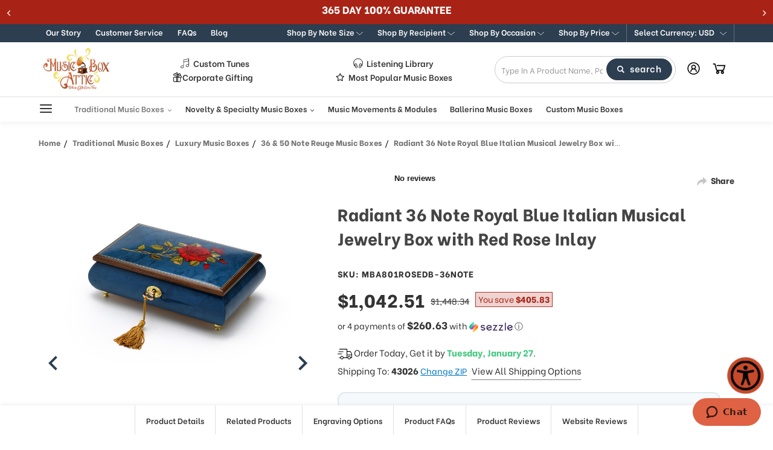

--- FILE ---
content_type: text/html; charset=UTF-8
request_url: https://www.musicboxattic.com/radiant-royal-blue-italian-musical-jewelry-box-with-red-rose-inlay-3/?setCurrencyId=1
body_size: 834259
content:
    


<!DOCTYPE html>
<html class="no-js" lang="en">
    <head>
       <!-- Start of  Zendesk Widget script -->
        <script id="ze-snippet" src="https://static.zdassets.com/ekr/snippet.js?key=3b9c396a-6fad-404c-9685-721b708baee0"> </script>
        <!-- End of  Zendesk Widget script -->

        <link rel="preconnect" href="https://cdn11.bigcommerce.com/" as="script" crossorigin>
        <link rel="dns-prefetch" href="https://cdn11.bigcommerce.com/" as="script" crossorigin>
        
        <link rel="preconnect" href="https://instant.page" as="script" crossorigin>
        <link rel="dns-prefetch" href="https://instant.page" as="script" crossorigin>

        <link rel="preconnect" href="https://www.googletagmanager.com/" as="script" crossorigin>
        <link rel="dns-prefetch" href="https://www.googletagmanager.com/" as="script" crossorigin>        
        
        <link rel="preconnect" href="https://connect.facebook.net/" as="script" crossorigin>
        <link rel="dns-prefetch" href="https://connect.facebook.net/" as="script" crossorigin>        
        
        <link rel="preconnect" href="https://static.klaviyo.com/" as="script" crossorigin>
        <link rel="dns-prefetch" href="https://static.klaviyo.com/" as="script" crossorigin>
        
        <link rel="preconnect" href="https://cdn1-gae-ssl-default.akamaized.net/" as="script" crossorigin>
        <link rel="dns-prefetch" href="https://cdn1-gae-ssl-default.akamaized.net/" as="script" crossorigin>
        
        <link rel="preconnect" href="https://checkout-sdk.bigcommerce.com/" as="script" crossorigin>
        <link rel="dns-prefetch" href="https://checkout-sdk.bigcommerce.com/" as="script" crossorigin>        
        
        <link rel="preconnect" href="https://s.pinimg.com/" as="script" crossorigin>
        <link rel="dns-prefetch" href="https://s.pinimg.com/" as="script" crossorigin>        
        
        <link rel="preconnect" href="https://downloads.mailchimp.com/" as="script" crossorigin>
        <link rel="dns-prefetch" href="https://downloads.mailchimp.com/" as="script" crossorigin>        
        
           <link rel="preconnect" href="https://ajax.googleapis.com/" as="script" crossorigin>
        <link rel="dns-prefetch" href="https://ajax.googleapis.com/" as="script" crossorigin>
        
        <link rel="preconnect" href="https://fonts.googleapis.com/" as="script" crossorigin>
        <link rel="dns-prefetch" href="https://fonts.googleapis.com/" as="script" crossorigin>
        
        <link rel="preconnect" href="https://code.jquery.com/" as="script" crossorigin>
        <link rel="dns-prefetch" href="https://code.jquery.com/" as="script" crossorigin>
        
        <link rel="preconnect" href="https://widget.trustpilot.com/" as="script" crossorigin>
        <link rel="dns-prefetch" href="https://widget.trustpilot.com//" as="script" crossorigin>
        
        <link rel="preconnect" href="https://v2.zopim.com/" as="script" crossorigin>
        <link rel="dns-prefetch" href="https://v2.zopim.com/" as="script" crossorigin>
        
        <link rel="preconnect" href="https://app.easyupsellapp.com/" as="script" crossorigin>
        <link rel="dns-prefetch" href="https://app.easyupsellapp.com/" as="script" crossorigin>
        
        <link rel="preconnect" href="https://www.upsellit.com/" as="script" crossorigin>
        <link rel="dns-prefetch" href="https://www.upsellit.com/" as="script" crossorigin>
        
        <link rel="preconnect" href="https://static.zdassets.com/" as="script" crossorigin>
        <link rel="dns-prefetch" href="https://static.zdassets.com/" as="script" crossorigin>
        
        <link rel="preconnect" href="https://b.clarity.ms/" as="script" crossorigin>
        <link rel="dns-prefetch" href="https://b.clarity.ms/" as="script" crossorigin>
        
        <link rel="preconnect" href="https://www.powr.io/" as="script" crossorigin>
        <link rel="dns-prefetch" href="https://www.powr.io/" as="script" crossorigin>
        <link rel="preconnect" href="https://www.youtube.com/" as="script" crossorigin>
        <link rel="dns-prefetch" href="https://www.youtube.com/" as="script" crossorigin>
        <link rel="preconnect" href="https://static-autocomplete.fastsimon.com/" as="script" crossorigin>
        <link rel="dns-prefetch" href="https://static-autocomplete.fastsimon.com/" as="script" crossorigin>
   
         <title>Radiant 36 Note Royal Blue Italian Musical Jewelry Box with Red Rose Inlay - MusicBoxAttic.com</title>
        <link rel="dns-prefetch preconnect" href="https://cdn11.bigcommerce.com/s-ojupdjoifk" crossorigin><link rel="dns-prefetch preconnect" href="https://fonts.googleapis.com/" crossorigin><link rel="dns-prefetch preconnect" href="https://fonts.gstatic.com/" crossorigin>

        	
		            <meta  property="product:price:amount" content="1042.51" />
		        		            <meta  property="product:price:currency" content="USD" />
		        		            <meta  property="og:url" content="https://www.musicboxattic.com/radiant-royal-blue-italian-musical-jewelry-box-with-red-rose-inlay-3/" />
		        		            <meta  property="og:site_name" content="MusicBoxAttic.com" /><link rel='canonical' href='https://www.musicboxattic.com/radiant-royal-blue-italian-musical-jewelry-box-with-red-rose-inlay-3/' />
		        		            <meta  name='platform' content='bigcommerce.stencil' />
		        		            <meta  property="og:type" content="product" />

		        		            <meta  property="og:title" content="Radiant 36 Note Royal Blue Italian Musical Jewelry Box with Red Rose Inlay" />

		        		            <meta  property="og:image" content="https://cdn11.bigcommerce.com/s-ojupdjoifk/products/3364/images/14549/radiant-36-note-royal-blue-italian-musical-jewelry-box-with-red-rose-inlay__78059.1626203508.386.513.jpg?c=1" />

		        		            <meta  property="og:availability" content="instock" />

		        		            <meta  property="pinterest:richpins" content="enabled" />
		        		
		<meta name="description" content="Buy Radiant 36 Note Royal Blue Italian Musical Jewelry Box with Red Rose Inlay for only 1042.51 and get free shipping on your order at MusicBoxAttic.com" />
		<meta property="og:description" content="Buy Radiant 36 Note Royal Blue Italian Musical Jewelry Box with Red Rose Inlay for only 1042.51 and get free shipping on your order at MusicBoxAttic.com">

	

        
            
    <script src="https://www.paypal.com/sdk/js?client-id=AfautFC3xOePg0ZAq_ug_A9M9l3r8FAa0rGiLZtZ-P2elFEdejR1Uo2ElMzkt7E6QsjWcMm-tRmjDVZ7&components=messages" data-namespace="PayPalSDK"></script>
    <link data-stencil-stylesheet href="https://cdn11.bigcommerce.com/s-ojupdjoifk/stencil/39dfd260-97e0-013e-3d39-12032ea33a0e/e/ada5afd0-dab8-013e-b607-56a9e7a677ab/css/products-f4afb810-d301-013e-b8f4-7e3236a52136.css" rel="stylesheet">    

    <style type="text/css" media="screen, print">           
            @font-face {
                font-family: "Old English";
                src:  url("https://cdn11.bigcommerce.com/s-ojupdjoifk/content/oldengl.ttf");
                font-weight: normal;
                font-style: normal;
            }
            @font-face {
                font-family: "California Italic";
                font-style: italic;
                font-weight: normal;
                src:  url("https://cdn11.bigcommerce.com/s-ojupdjoifk/content/Californian-FB-italic.ttf");;            
            }
            @font-face {
                font-family: "Bickham";
                font-style: normal;
                font-weight: 400;
                src:  url("https://cdn11.bigcommerce.com/s-ojupdjoifk/content/BickhamScriptPro-Bold.otf");
            }
            .christmas-popup-button .expand-arrow img {
                margin-top: 6px;
            }
            .christmas-popup-button-mob .btn-container .close {
                padding: 5px 5px !important;
            }
    </style>
    



        
           





        <link href="https://cdn11.bigcommerce.com/s-ojupdjoifk/product_images/mb-favicon.jpg?t=1600134329" rel="shortcut icon">
        <meta name="viewport" content="width=device-width, initial-scale=1.0, height=device-height, minimum-scale=1.0, maximum-scale=5.0">
        <meta name="google-site-verification" content="NmGYIz1b0a7McpP5BS2g04P2D5pjsh2oubb8W-ljZR4" />
        <meta name="p:domain_verify" content="0cf34fbd1b1f900268aa0c86ed598914"/>
        
        <script>
            document.documentElement.className = document.documentElement.className.replace('no-js', 'js');
        </script>
        
        <script>
            window.lazySizesConfig = window.lazySizesConfig || {};
            window.lazySizesConfig.loadMode = 1;
        </script>
        <script async src="https://cdn11.bigcommerce.com/s-ojupdjoifk/stencil/39dfd260-97e0-013e-3d39-12032ea33a0e/e/ada5afd0-dab8-013e-b607-56a9e7a677ab/dist/theme-bundle.head_async.js"></script>
    
        <link href="https://fonts.googleapis.com/css?family=Montserrat:700,500%7CBe+Vietnam:400,800,600&display=swap" rel="stylesheet">
        <link data-stencil-stylesheet href="https://cdn11.bigcommerce.com/s-ojupdjoifk/stencil/39dfd260-97e0-013e-3d39-12032ea33a0e/e/ada5afd0-dab8-013e-b607-56a9e7a677ab/css/theme-f4afb810-d301-013e-b8f4-7e3236a52136.css" rel="stylesheet">        

        <!-- Start Tracking Code for analytics_facebook -->

<script>
!function(f,b,e,v,n,t,s){if(f.fbq)return;n=f.fbq=function(){n.callMethod?n.callMethod.apply(n,arguments):n.queue.push(arguments)};if(!f._fbq)f._fbq=n;n.push=n;n.loaded=!0;n.version='2.0';n.queue=[];t=b.createElement(e);t.async=!0;t.src=v;s=b.getElementsByTagName(e)[0];s.parentNode.insertBefore(t,s)}(window,document,'script','https://connect.facebook.net/en_US/fbevents.js');

fbq('set', 'autoConfig', 'false', '461054821162019');
fbq('dataProcessingOptions', ['LDU'], 0, 0);
fbq('init', '461054821162019', {"external_id":"f6bfa161-a521-4a06-89bf-10cc8a13e263"});
fbq('set', 'agent', 'bigcommerce', '461054821162019');

function trackEvents() {
    var pathName = window.location.pathname;

    fbq('track', 'PageView', {}, "");

    // Search events start -- only fire if the shopper lands on the /search.php page
    if (pathName.indexOf('/search.php') === 0 && getUrlParameter('search_query')) {
        fbq('track', 'Search', {
            content_type: 'product_group',
            content_ids: [],
            search_string: getUrlParameter('search_query')
        });
    }
    // Search events end

    // Wishlist events start -- only fire if the shopper attempts to add an item to their wishlist
    if (pathName.indexOf('/wishlist.php') === 0 && getUrlParameter('added_product_id')) {
        fbq('track', 'AddToWishlist', {
            content_type: 'product_group',
            content_ids: []
        });
    }
    // Wishlist events end

    // Lead events start -- only fire if the shopper subscribes to newsletter
    if (pathName.indexOf('/subscribe.php') === 0 && getUrlParameter('result') === 'success') {
        fbq('track', 'Lead', {});
    }
    // Lead events end

    // Registration events start -- only fire if the shopper registers an account
    if (pathName.indexOf('/login.php') === 0 && getUrlParameter('action') === 'account_created') {
        fbq('track', 'CompleteRegistration', {}, "");
    }
    // Registration events end

    

    function getUrlParameter(name) {
        var cleanName = name.replace(/[\[]/, '\[').replace(/[\]]/, '\]');
        var regex = new RegExp('[\?&]' + cleanName + '=([^&#]*)');
        var results = regex.exec(window.location.search);
        return results === null ? '' : decodeURIComponent(results[1].replace(/\+/g, ' '));
    }
}

if (window.addEventListener) {
    window.addEventListener("load", trackEvents, false)
}
</script>
<noscript><img height="1" width="1" style="display:none" alt="null" src="https://www.facebook.com/tr?id=461054821162019&ev=PageView&noscript=1&a=plbigcommerce1.2&eid="/></noscript>

<!-- End Tracking Code for analytics_facebook -->

<!-- Start Tracking Code for analytics_googleanalytics4 -->

<script data-cfasync="false" src="https://cdn11.bigcommerce.com/shared/js/google_analytics4_bodl_subscribers-358423becf5d870b8b603a81de597c10f6bc7699.js" integrity="sha256-gtOfJ3Avc1pEE/hx6SKj/96cca7JvfqllWA9FTQJyfI=" crossorigin="anonymous"></script>
<script data-cfasync="false">
  (function () {
    window.dataLayer = window.dataLayer || [];

    function gtag(){
        dataLayer.push(arguments);
    }

    function initGA4(event) {
         function setupGtag() {
            function configureGtag() {
                gtag('js', new Date());
                gtag('set', 'developer_id.dMjk3Nj', true);
                gtag('config', 'G-CZJQVZQD2Y');
            }

            var script = document.createElement('script');

            script.src = 'https://www.googletagmanager.com/gtag/js?id=G-CZJQVZQD2Y';
            script.async = true;
            script.onload = configureGtag;

            document.head.appendChild(script);
        }

        setupGtag();

        if (typeof subscribeOnBodlEvents === 'function') {
            subscribeOnBodlEvents('G-CZJQVZQD2Y', false);
        }

        window.removeEventListener(event.type, initGA4);
    }

    

    var eventName = document.readyState === 'complete' ? 'consentScriptsLoaded' : 'DOMContentLoaded';
    window.addEventListener(eventName, initGA4, false);
  })()
</script>

<!-- End Tracking Code for analytics_googleanalytics4 -->

<!-- Start Tracking Code for analytics_siteverification -->

<!-- Google Tag Manager -->
<script>(function(w,d,s,l,i){w[l]=w[l]||[];w[l].push({'gtm.start':
new Date().getTime(),event:'gtm.js'});var f=d.getElementsByTagName(s)[0],
j=d.createElement(s),dl=l!='dataLayer'?'&l='+l:'';j.async=true;j.src=
'https://www.googletagmanager.com/gtm.js?id='+i+dl;f.parentNode.insertBefore(j,f);
})(window,document,'script','dataLayer','GTM-T8CP8XM');</script>
<!-- End Google Tag Manager -->
<!-- Google Tag Manager (noscript) -->
<noscript><iframe src="https://www.googletagmanager.com/ns.html?id=GTM-T8CP8XM"
height="0" width="0" style="display:none;visibility:hidden"></iframe></noscript>
<!-- End Google Tag Manager (noscript) -->

<!--google-domain-verification-->
<meta name="google-site-verification" content="24-rzyHYxgPE2IoxCuE3uELCY14kCxOzpTQ-p7nvJLU" />

<script async src="https://www.googletagmanager.com/gtag/js?id=AW-1031609390"></script>
<script>
  window.dataLayer = window.dataLayer || [];
  function gtag(){dataLayer.push(arguments);}
  gtag('js', new Date());
  gtag('config', 'AW-1031609390');
</script>
<script>(function(w,d,t,r,u){var f,n,i;w[u]=w[u]||[],f=function(){var o={ti:"56287773", enableAutoSpaTracking: true};o.q=w[u],w[u]=new UET(o),w[u].push("pageLoad")},n=d.createElement(t),n.src=r,n.async=1,n.onload=n.onreadystatechange=function(){var s=this.readyState;s&&s!=="loaded"&&s!=="complete"||(f(),n.onload=n.onreadystatechange=null)},i=d.getElementsByTagName(t)[0],i.parentNode.insertBefore(n,i)})(window,document,"script","//bat.bing.com/bat.js","uetq");</script>

<!-- End Tracking Code for analytics_siteverification -->


<script type="text/javascript" src="https://checkout-sdk.bigcommerce.com/v1/loader.js" defer ></script>
<script src="https://www.google.com/recaptcha/api.js" async defer></script>
<script type="text/javascript">
var BCData = {"product_attributes":{"sku":"MBA801ROSEDB-36NOTE","upc":null,"mpn":null,"gtin":null,"weight":null,"base":true,"image":null,"price":{"without_tax":{"formatted":"$1,042.51","value":1042.51,"currency":"USD"},"tax_label":"Tax","sale_price_without_tax":{"formatted":"$1,042.51","value":1042.51,"currency":"USD"},"rrp_without_tax":{"formatted":"$1,448.34","value":1448.34,"currency":"USD"},"saved":{"formatted":"$405.83","value":405.83,"currency":"USD"}},"stock":100,"instock":true,"stock_message":null,"purchasable":true,"purchasing_message":null,"call_for_price_message":null}};
</script>
<script src='https://ecommplugins-trustboxsettings.trustpilot.com/stores/ojupdjoifk.js?settings=1604956645597' async></script><script src='https://widget.trustpilot.com/bootstrap/v5/tp.widget.bootstrap.min.js' async></script><script src='https://www.powr.io/powr.js?external-type=bigcommerce' async></script><!-- IS+ --><script async src="//bigcommerce.instantsearchplus.com/js/acp-magento.js?v=3&mode=bigcommerce&UUID=35deb227-a66b-41a9-95b7-1c24a7110265&store=1"></script><!-- IS+ --><script>
var __isp_options = {
    isp_pre_serp_callback: function () {
        if($jquery_isp(".page-heading .custom-notice-text").length === 0){
            $jquery_isp(".page-heading").append(`<a href="/music-box-songs" class="custom-notice-text"><br><br>Looking for a particular song? Check out our "Listening Library" here...</a>`)            
        }
    },
    isp_serp_callback: function () {
        $jquery_isp(".isp_grid_product").each(function () {
            if(!$jquery_isp(this).hasClass("inventory-check")){
                const id = $(this).attr("product_id");
                $jquery_isp(this).addClass("inventory-check");

                getProductPageHTML(id).then(productPage => {
                    //console.log('test');console.log($jquery_isp(productPage));
                    if(!isProductAvailable($jquery_isp(productPage))){
                        //$jquery_isp(this).addClass("out_of_stock");
                    }
                })
            }
        });
    }
};

function getProductPageHTML(productID) {
    return $jquery_isp.get(ISP_PRODUCTS[productID].u)
}

function isProductAvailable($productPage) {
    return $productPage.find('img[alt="ready to ship"]').length > 0
}
</script>
                <script type="text/javascript">
                    const trustpilot_settings = {
                        page: "product" === "default" ? "landing" : "product",
                        sku: "MBA801ROSEDB-36NOTE",
                        name: "Radiant 36 Note Royal Blue Italian Musical Jewelry Box with Red Rose Inlay",
                        key: "xCUo4TB88aTFSKmd",
                        product_id: "3364", // Needed for TrustBoxPreview
                    };
                    const createTrustBoxScript = function() {
                        const trustBoxScript = document.createElement('script');
                        trustBoxScript.async = true;
                        trustBoxScript.src = "https://ecommplugins-scripts.trustpilot.com/v2.1/js/header_bigcommerce.min.js";
                        document.head.appendChild(trustBoxScript);
                    };
                    if (BCData.product_attributes && !BCData.product_attributes.base && "sku" !== 'id') {
                        addEventListener('DOMContentLoaded', () => {
                            const endpoint = "/remote/v1/product-attributes/3364";
                            try {
                                stencilUtils.api.productAttributes.makeRequest(endpoint, "GET", {}, {}, function(err, res) {
                                    trustpilot_settings.sku = res.data["sku"];
                                    createTrustBoxScript();
                                })
                            } catch {
                                fetch(endpoint).then(function(res) {
                                    res.json().then(function(jsonRes) {
                                        trustpilot_settings.sku = jsonRes.data["sku"];
                                        createTrustBoxScript();
                                    });
                                });
                            }
                        });
                    } else {
                        createTrustBoxScript();
                    }
                </script>
            <!-- Pinterest Tag -->
<script>
!function(e){if(!window.pintrk){window.pintrk=function()
{window.pintrk.queue.push(Array.prototype.slice.call(arguments))};var
n=window.pintrk;n.queue=[],n.version="3.0";var
t=document.createElement("script");t.async=!0,t.src=e;var
r=document.getElementsByTagName("script")[0];r.parentNode.insertBefore(t,r)}}
("https://s.pinimg.com/ct/core.js");
pintrk('load','2613026159115', { em: '%%GLOBAL_BillingEmail%%', });
pintrk('page');
</script>
<!-- end Pinterest Tag --><script class="fast-simon-script">
    var STORE_UUID = "35deb227-a66b-41a9-95b7-1c24a7110265";
    var STORE_ID = Number("1");
    var FAST_SEARCH_HANDLE = "/search-results/";
    var FAST_ENDPOINT = "https://premium-dot-acp-magento.appspot.com";
    var FAST_CONFIG = {"backInStockProvider": 0,"badges": null,"categoryNavigationTree": true,"collectionsPersonalization": {"active": true,"avoidCategories": [],"avoidProducts": null,"disableCategories": [],"maxRecencyLimit": 365,"recencyLimit": 365},"css": "button.isp_quick_view_add_to_cart_btn_quick_view {\r\n    display: none !important;\r\n}\r\n\r\n#isp_product_quick_view_model a.isp_view_full_details {\r\n    grid-column-start: 18 !important;\r\n    grid-column-end: 21 !important;\r\n}\r\n\r\n\r\n.custom-notice-text {\r\n    margin-top: 10px !important;\r\n    text-decoration: underline !important;\r\n    display:block !important;\r\n    font-size: 24px !important;\r\n}\r\n\r\nli.isp_grid_product.out_of_stock .isp_product_image_wrapper:before {\r\n    content: \"sold out\";\r\n    z-index: 3;\r\n    position: absolute;\r\n    top: 0;\r\n    left: 0;\r\n    text-transform: capitalize;\r\n    background: #E74C3C;\r\n    color: #fff;\r\n    font-size: 12px;\r\n    line-height: 12px;\r\n    padding: 4px 6px;\r\n    border-radius: 4px;\r\n}\r\n\r\n@media (min-width: 769px) { /* Desktop */\r\n\r\n  body h1.page-title {\r\n    font-size: 26px !important;\r\n  }\r\n  body span.library-title {\r\n    font-size: 20px !important;\r\n    font-weight: 700 !important;\r\n    font-style: italic !important;\r\n  }\r\n}\r\n\r\n\r\n\r\n\r\n#isp_left_container .isp_facet_value a div.isp_facet_check_box_icon.isp_facet_check_box_icon_checked {\r\n    background-color: #000  !important;\r\n    background-image: url([data-uri])  !important;\r\n}","currency": "USD","customIcons": {},"custom_swatches_css": "","default_sort": {"categories": "relevency","custom": {"199": "relevency","227": "relevency","228": "relevency"},"search": "relevency"},"domain": null,"imageOptimization": false,"isContent": false,"kind": "BigCommerce","language": "en","pricing": {"avoidPricesForNonLoginUsers": false,"currencyConversionRate": "1.00","currencySymbolPosition": "auto","priceRangeFormat": "from_min","showPriceWithoutDecimals": false},"quickViewAttributes": [],"searchPersonalization": false,"settings": {"customIcons": [],"desktopSettings": {"collections": {"categoriesWheelsOnCollections": true,"categoriesWheelsOnSerp": true,"isCustomCarouselIcons": false,"leftArrowIconName": "","numberOfWheelTitleLines": 3,"rightArrowIconName": "","wheelSize": 85},"filters": {"backgroundColor": "unset","colorsFilter": "swatches","filtersButtonCustomIconName": "","filtersTopBar": false,"inStockFilter": "switch","isActive": true,"isCustomIcon": false,"layout": "vertical","numberOfOpenFacets": "all","onSaleFilter": "switch","optionsColor": "#000000","optionsFont": {"font": "Arial","fontSize": "14px","fontWeight": "400","letterSpacing": "0.25px","lineHeight": "auto","textAlign": "left"},"priceFilterSlider": true,"removableTags": {"backgroundColor": "unset","border": "1px solid #ccc","borderRadius": "unset","color": "#000000","dimensions": {"height": "auto","width": "auto","x": "0","y": "0"},"font": {"font": "Arial","fontSize": "14px","fontWeight": "400","letterSpacing": "0.25px","lineHeight": "auto","textAlign": "left"},"inFilters": false,"isActive": true,"onTopPage": true,"shadow": "unset"},"searchWithinFilters": {"backgroundColor": "none","border": "1px solid #000000","borderRadius": "unset","color": "none","dimensions": {"height": "auto","width": "auto","x": "0","y": "0"},"isActive": true,"placeHolder": "Search...","shadow": "unset"},"searchWithinResults": {"backgroundColor": "none","border": "1px solid #000000","borderRadius": "unset","color": "none","dimensions": {"height": "auto","width": "auto","x": "0","y": "0"},"isActive": false,"placeHolder": "Search...","shadow": "unset"},"showHideFiltersButton": {"backgroundColor": "none","border": "1px solid #ccc","borderRadius": "unset","color": "#999","dimensions": {"height": "auto","width": "auto","x": "0","y": "0"},"font": {"font": "Arial","fontSize": "14px","fontWeight": "400","letterSpacing": "0.25px","lineHeight": "auto","textAlign": "left"},"isActive": false,"shadow": "unset","text": "Show / Hide Filters"},"showMoreButton": false,"titlesBackground": "#ffffff","titlesColor": "#000000","titlesFont": {"font": "Arial","fontSize": "14px","fontWeight": "400","letterSpacing": "0.25px","lineHeight": "auto","textAlign": "left"}},"productGrid": {"articlesTab": {"layout": "classic"},"backgroundColor": "none","font": {"font": "Arial","fontSize": "14px","fontWeight": "400","letterSpacing": "0.25px","lineHeight": "auto","textAlign": "left"},"gridColumnGap": "1px","gridRowGap": "1px","gridViewButton": false,"numberOfColumns": "3","numberOfRows": "5","pagePadding": "30px","pageTitle": {"color": "#000000","dimensions": {"height": "auto","width": "auto","x": "0","y": "0"},"font": {"font": "Arial","fontSize": "35px","fontWeight": "bold","letterSpacing": "0.25px","lineHeight": "auto","textAlign": "center"},"isActive": true,"margin": "unset","numberOfLines": "1"},"pagination": {"loadMore": false,"loadMoreAfter": 3,"paginationProgress": false,"paginationType": "pagination","progressBarColor": "#571eae"},"product": {"addToCart": {"addToCartPosition": "product bottom","addToCartType": "product level","ajaxAnimation": false,"backgroundColor": "#ffffff","backgroundColorOnHover": "#4e87ff","border": "1px solid #4E87FF","borderColorOnHover": "#4E87FF","borderRadius": "unset","changeColorsOnHover": true,"color": "#4e87ff","dimensions": {"height": "auto","width": "auto","x": "0","y": "0"},"font": {"font": "Arial","fontSize": "14px","fontWeight": "400","letterSpacing": "0.25px","lineHeight": "auto","textAlign": "left"},"gridPosition": {"areaName": "addToCart","numOfCols": 3,"row": 5},"isActive": true,"margin": "unset","quantitySelector": false,"shadow": "unset","showOnHover": true,"text": "Add to Cart","textColorsOnHover": "#ffffff"},"backInStock": {"backInStockPosition": "product bottom","backgroundColor": "#ffffff","backgroundColorOnHover": "#4e87ff","border": "1px solid #4E87FF","borderColorOnHover": "#4E87FF","borderRadius": "unset","changeColorsOnHover": true,"color": "#4e87ff","dimensions": {"height": "auto","width": "auto","x": "0","y": "0"},"font": {"font": "Arial","fontSize": "14px","fontWeight": "400","letterSpacing": "0.25px","lineHeight": "auto","textAlign": "left"},"gridPosition": {"areaName": "backInStock","numOfCols": 3,"row": 5},"isActive": false,"margin": "unset","shadow": "unset","showOnHover": true,"text": "Notify me","textColorsOnHover": "#ffffff"},"backgroundColor": "none","border": "unset","borderRadius": "unset","colorSwatches": {"changeVariantOnHover": false,"dimensions": {"height": "auto","width": "auto","x": "0","y": "0"},"gridPosition": {"areaName": "colorSwatches","numOfCols": 3,"row": 6},"isActive": false,"margin": "unset","maxSwatches": 6,"swatchesType": 0},"compare": {"color": "#000000","dimensions": {"height": "auto","width": "auto","x": "0","y": "0"},"font": {"font": "Arial","fontSize": "14px","fontWeight": "400","letterSpacing": "0.25px","lineHeight": "auto","textAlign": "left"},"gridPosition": {"areaName": "compare","numOfCols": 1,"row": 2},"isActive": true,"margin": "unset","shadow": "unset"},"description": {"color": "#000000","dimensions": {"height": "auto","width": "auto","x": "0","y": "0"},"font": {"font": "Arial","fontSize": "14px","fontWeight": "400","letterSpacing": "0.25px","lineHeight": "auto","textAlign": "left"},"gridPosition": {"areaName": "description","numOfCols": 3,"row": 4},"isActive": false,"margin": "unset","numberOfLines": "2","saveSpaceForLineClamp": true,"shadow": "unset"},"dimensions": {"height": "auto","width": "auto","x": "0","y": "0"},"imageCarousel": false,"imageFit": "cover","imageRatio": 0.75,"inStock": {"backgroundColor": "unset","border": "1px solid #e5e5e5","borderRadius": "9px","color": "#1abc9c","dimensions": {"height": "auto","width": "auto","x": "0","y": "0"},"font": {"font": "Arial","fontSize": "11px","fontWeight": "400","letterSpacing": "0.25px","lineHeight": "auto","textAlign": "left"},"gridPosition": {"areaName": "inStock","numOfCols": 1,"row": 1},"isActive": false,"margin": "unset","shadow": "unset","text": "In Stock"},"info": {"gridAreas": "\"title title title title\" \"price price price price\" \"compare compare compare compare\"","gridAreasObj": [{"h": 1,"i": "title","maxH": 1,"maxW": 4,"moved": false,"static": false,"w": 4,"x": 0,"y": 0},{"h": 1,"i": "price","maxH": 1,"maxW": 4,"moved": false,"static": false,"w": 4,"x": 0,"y": 1},{"h": 1,"i": "compare","maxH": 1,"maxW": 4,"moved": false,"static": false,"w": 4,"x": 0,"y": 2},{"h": 1,"maxH": 1,"maxW": 4,"w": 4,"x": 0,"y": 4}],"padding": "0px"},"isCustomCarouselIcons": false,"leftArrowIconName": "","leftArrowSlideDirection": "left","lookALike": {"backgroundColor": "none","border": "1px solid #000000","borderRadius": "unset","buttonText": "Similar Styles","color": "#000000","dimensions": {"height": "auto","width": "auto","x": "0","y": "0"},"font": {"font": "Arial","fontSize": "14px","fontWeight": "400","letterSpacing": "0.25px","lineHeight": "auto","textAlign": "left"},"gridPosition": {"areaName": "lookALike","numOfCols": 2,"row": 1},"isActive": false,"margin": "unset","text": "Look-A-Like","titleText": "SIMILAR STYLES WE THINK YOU\u2019LL LOVE"},"outOfStock": {"backgroundColor": "unset","border": "1px solid #e5e5e5","borderRadius": "9px","color": "#bc1a1a","dimensions": {"height": "auto","width": "auto","x": "0","y": "0"},"font": {"font": "Arial","fontSize": "11px","fontWeight": "400","letterSpacing": "0.25px","lineHeight": "auto","textAlign": "left"},"gridPosition": {"areaName": "outOfStock","numOfCols": 1,"row": 0},"isActive": false,"margin": "unset","shadow": "unset","text": "Out of Stock"},"padding": "3px","price": {"alignIfCompare": "left","color": "#000000","colorIfCompareEnable": "#C90404","currency": "auto","dimensions": {"height": "auto","width": "auto","x": "0","y": "0"},"font": {"font": "Arial","fontSize": "14px","fontWeight": "400","letterSpacing": "0.25px","lineHeight": "auto","textAlign": "left"},"gridPosition": {"areaName": "price","numOfCols": 1,"row": 2},"isActive": true,"margin": "unset","shadow": "unset"},"quickView": {"backgroundColor": "none","border": "1px solid #000000","borderRadius": "unset","color": "#000000","dimensions": {"height": "auto","width": "auto","x": "0","y": "0"},"font": {"font": "Arial","fontSize": "14px","fontWeight": "400","letterSpacing": "0.25px","lineHeight": "auto","textAlign": "left"},"gridPosition": {"areaName": "quickView","numOfCols": 3,"row": 1},"isActive": true,"margin": "unset","text": "Quick View","theme": "modern"},"reviews": {"color": "#ffb518","dimensions": {"height": "auto","width": "auto","x": "0","y": "0"},"font": {"font": "Arial","fontSize": "14px","fontWeight": "400","letterSpacing": "0.25px","lineHeight": "auto","textAlign": "left"},"gridPosition": {"areaName": "reviews","numOfCols": 3,"row": 3},"isActive": false,"margin": "unset","noReviewsStarsColor": "#9F9F9F","reviewsCount": true,"shadow": "unset","size": "24","widgetForNoReview": true},"rightArrowIconName": "","rightArrowSlideDirection": "right","shadow": "unset","showBorderOnHover": false,"sku": {"color": "#000000","dimensions": {"height": "auto","width": "auto","x": "0","y": "0"},"font": {"font": "Arial","fontSize": "14px","fontWeight": "400","letterSpacing": "0.25px","lineHeight": "auto","textAlign": "left"},"gridPosition": {"areaName": "SKU","numOfCols": 3,"row": 1},"isActive": false,"margin": "auto","shadow": "unset"},"title": {"color": "#000000","dimensions": {"height": "auto","width": "auto","x": "0","y": "0"},"font": {"font": "Arial","fontSize": "14px","fontWeight": "400","letterSpacing": "0.25px","lineHeight": "1.5","textAlign": "left"},"gridPosition": {"areaName": "title","numOfCols": 3,"row": 1},"isActive": true,"margin": "auto","numberOfLines": "1","saveSpaceForLineClamp": true},"vendor": {"color": "#000000","dimensions": {"height": "auto","width": "auto","x": "0","y": "0"},"font": {"font": "Arial","fontSize": "14px","fontWeight": "400","letterSpacing": "0.25px","lineHeight": "auto","textAlign": "left"},"gridPosition": {"areaName": "vendor","numOfCols": 3,"row": 4},"isActive": false,"margin": "auto","shadow": "unset"},"wishList": {"checkedColor": "#ff1493","checkedIconName": "","dimensions": {"height": "auto","width": "auto","x": "0","y": "0"},"gridPosition": {"areaName": "wishlist","numOfCols": 1,"row": 1},"isActive": false,"isCustomIcon": false,"margin": "unset","notCheckedColor": "#ff1493","notCheckedIconName": "","position": "top-left","size": "24"}},"quickViewModal": {"animationDuration": 400,"animationInX": 0,"animationInY": -200,"animationOutX": 0,"animationOutY": -100,"height": "70%","imagesBar": false,"openingDirection": "top to bottom","width": "70%"},"scrollToTopSettings": {"active": false,"backgroundColor": "black","fontFamily": "inherit","fontSize": "16px","fontWeight": 600,"iconName": "","iconPosition": "right","isCustomIcon": false,"text": "Scroll To Top","textColor": "white"}},"searchBox": {"border": "1px solid #000000","borderRadius": "unset","dimensions": {"height": "auto","width": "auto","x": "0","y": "0"},"isActive": false,"placeHolder": "Search..."},"sorting": {"buttonBackground": "#FFFFFF","buttonBorder": "1px solid #cccccc","buttonBorderRadius": "0","buttonColor": "#000000","defaultOption": "relevency","dimensions": {"height": "auto","width": "auto","x": "0","y": "0"},"isActive": true,"isCustomIcon": false,"mobileLayout": "classic","modalBackground": "#FFFFFF","modalBorderRadius": "16px 16px 0 0","modalHeight": "fit-content","optionsColor": "#000000","optionsFont": {"font": "Arial","fontSize": "14px","fontWeight": "500","letterSpacing": "0.25px","lineHeight": "auto","textAlign": "center"},"optionsHeight": "40px","selectedBackground": "#dfdfdf","sortOptions": ["relevency","price_min_to_max","price_max_to_min","reviews"],"sortingButtonCustomIconName": "","sortingOptions": [{"active": true,"backendName": "relevency","customName": "Best Match"},{"active": true,"backendName": "price_min_to_max","customName": "Price: Low to High"},{"active": true,"backendName": "price_max_to_min","customName": "Price: High to Low"},{"active": false,"backendName": "creation_date","customName": "Newest Arrivals"},{"active": false,"backendName": "reviews","customName": "Customer Rating"},{"active": false,"backendName": "creation_date_oldest","customName": "Oldest Products"},{"active": false,"backendName": "a_to_z","customName": "Alphabetical: A-Z"},{"active": false,"backendName": "z_to_a","customName": "Alphabetical: Z-A"}],"titleColor": "#000000","titleFont": {"font": "Arial","fontSize": "16px","fontWeight": "600","letterSpacing": "0.25px","lineHeight": "auto","textAlign": "center"},"titleHeight": "54px"}},"mobileSettings": {"collections": {"categoriesWheelsOnCollections": true,"categoriesWheelsOnSerp": true,"isCustomCarouselIcons": false,"leftArrowIconName": "","numberOfWheelTitleLines": 2,"rightArrowIconName": "","wheelSize": 75},"filters": {"backgroundColor": "unset","colorsFilter": "swatches","filtersButtonCustomIconName": "","filtersTopBar": false,"inStockFilter": "switch","isActive": true,"isCustomIcon": false,"layout": "classic","numberOfOpenFacets": "all","onSaleFilter": "switch","optionsColor": "#000000","optionsFont": {"font": "Arial","fontSize": "14px","fontWeight": "400","letterSpacing": "0.25px","lineHeight": "auto","textAlign": "left"},"priceFilterSlider": true,"removableTags": {"backgroundColor": "unset","border": "1px solid #ccc","borderRadius": "unset","color": "#000000","dimensions": {"height": "auto","width": "auto","x": "0","y": "0"},"font": {"font": "Arial","fontSize": "14px","fontWeight": "400","letterSpacing": "0.25px","lineHeight": "auto","textAlign": "left"},"inFilters": false,"isActive": true,"onTopPage": true,"shadow": "unset"},"searchWithinFilters": {"backgroundColor": "none","border": "1px solid #000000","borderRadius": "unset","color": "none","dimensions": {"height": "auto","width": "auto","x": "0","y": "0"},"isActive": true,"placeHolder": "Search...","shadow": "unset"},"searchWithinResults": {"backgroundColor": "none","border": "1px solid #000000","borderRadius": "unset","color": "none","dimensions": {"height": "auto","width": "auto","x": "0","y": "0"},"isActive": false,"placeHolder": "Search...","shadow": "unset"},"showHideFiltersButton": {"backgroundColor": "none","border": "1px solid #ccc","borderRadius": "unset","color": "#999","dimensions": {"height": "auto","width": "auto","x": "0","y": "0"},"font": {"font": "Arial","fontSize": "14px","fontWeight": "400","letterSpacing": "0.25px","lineHeight": "auto","textAlign": "left"},"isActive": false,"shadow": "unset","text": "Show / Hide Filters"},"showMoreButton": false,"titlesBackground": "#ffffff","titlesColor": "#000000","titlesFont": {"font": "Arial","fontSize": "14px","fontWeight": "400","letterSpacing": "0.25px","lineHeight": "auto","textAlign": "left"}},"productGrid": {"articlesTab": {"layout": "classic"},"backgroundColor": "none","font": {"font": "Arial","fontSize": "14px","fontWeight": "400","letterSpacing": "0.25px","lineHeight": "auto","textAlign": "left"},"gridColumnGap": "1px","gridRowGap": "1px","gridViewButton": false,"numberOfColumns": "2","numberOfRows": "5","pagePadding": "20px","pageTitle": {"color": "#000000","dimensions": {"height": "auto","width": "auto","x": "0","y": "0"},"font": {"font": "Arial","fontSize": "35px","fontWeight": "bold","letterSpacing": "0.25px","lineHeight": "auto","textAlign": "center"},"isActive": true,"margin": "unset","numberOfLines": "1"},"pagination": {"loadMore": false,"loadMoreAfter": 3,"paginationProgress": false,"paginationType": "pagination","progressBarColor": "#571eae"},"product": {"addToCart": {"addToCartPosition": "product bottom","addToCartType": "product level","ajaxAnimation": false,"backgroundColor": "#1976d2","backgroundColorOnHover": "none","border": "unset","borderColorOnHover": "none","borderRadius": "unset","changeColorsOnHover": false,"color": "#FFFFFF","dimensions": {"height": "auto","width": "auto","x": "0","y": "0"},"font": {"font": "Arial","fontSize": "14px","fontWeight": "400","letterSpacing": "0.25px","lineHeight": "auto","textAlign": "left"},"gridPosition": {"areaName": "addToCart","numOfCols": 3,"row": 5},"isActive": true,"margin": "unset","quantitySelector": false,"shadow": "unset","showOnHover": false,"text": "Add to Cart","textColorsOnHover": "none"},"backInStock": {"backInStockPosition": "product bottom","backgroundColor": "#1976d2","backgroundColorOnHover": "none","border": "unset","borderColorOnHover": "none","borderRadius": "unset","changeColorsOnHover": false,"color": "#FFFFFF","dimensions": {"height": "auto","width": "auto","x": "0","y": "0"},"font": {"font": "Arial","fontSize": "14px","fontWeight": "400","letterSpacing": "0.25px","lineHeight": "auto","textAlign": "left"},"gridPosition": {"areaName": "backInStock","numOfCols": 3,"row": 5},"isActive": false,"margin": "unset","shadow": "unset","showOnHover": false,"text": "Notify me","textColorsOnHover": "none"},"backgroundColor": "none","border": "unset","borderRadius": "unset","colorSwatches": {"changeVariantOnHover": false,"dimensions": {"height": "auto","width": "auto","x": "0","y": "0"},"gridPosition": {"areaName": "colorSwatches","numOfCols": 3,"row": 6},"isActive": false,"margin": "unset","maxSwatches": 6,"swatchesType": 0},"compare": {"color": "#000000","dimensions": {"height": "auto","width": "auto","x": "0","y": "0"},"font": {"font": "Arial","fontSize": "14px","fontWeight": "400","letterSpacing": "0.25px","lineHeight": "auto","textAlign": "left"},"gridPosition": {"areaName": "compare","numOfCols": 1,"row": 2},"isActive": true,"margin": "unset","shadow": "unset"},"description": {"color": "#000000","dimensions": {"height": "auto","width": "auto","x": "0","y": "0"},"font": {"font": "Arial","fontSize": "14px","fontWeight": "400","letterSpacing": "0.25px","lineHeight": "auto","textAlign": "left"},"gridPosition": {"areaName": "description","numOfCols": 3,"row": 4},"isActive": false,"margin": "unset","numberOfLines": "2","saveSpaceForLineClamp": true,"shadow": "unset"},"dimensions": {"height": "auto","width": "auto","x": "0","y": "0"},"imageCarousel": false,"imageFit": "cover","imageRatio": 0.75,"inStock": {"backgroundColor": "unset","border": "1px solid #e5e5e5","borderRadius": "9px","color": "#1abc9c","dimensions": {"height": "auto","width": "auto","x": "0","y": "0"},"font": {"font": "Arial","fontSize": "11px","fontWeight": "400","letterSpacing": "0.25px","lineHeight": "auto","textAlign": "left"},"gridPosition": {"areaName": "inStock","numOfCols": 1,"row": 1},"isActive": false,"margin": "unset","shadow": "unset","text": "In Stock"},"info": {"gridAreas": "\"title title title title\" \"price price price price\" \"compare compare compare compare\"","gridAreasObj": [{"h": 1,"i": "title","maxH": 1,"maxW": 4,"w": 4,"x": 0,"y": 0},{"h": 1,"i": "price","maxH": 1,"maxW": 4,"w": 4,"x": 0,"y": 1},{"h": 1,"i": "compare","maxH": 1,"maxW": 4,"w": 4,"x": 1,"y": 2}],"padding": "0px"},"isCustomCarouselIcons": false,"leftArrowIconName": "","leftArrowSlideDirection": "left","lookALike": {"backgroundColor": "none","border": "1px solid #000000","borderRadius": "unset","buttonText": "Similar Styles","color": "#000000","dimensions": {"height": "auto","width": "auto","x": "0","y": "0"},"font": {"font": "Arial","fontSize": "14px","fontWeight": "400","letterSpacing": "0.25px","lineHeight": "auto","textAlign": "left"},"gridPosition": {"areaName": "lookALike","numOfCols": 2,"row": 1},"isActive": false,"margin": "unset","text": "Look-A-Like","titleText": "SIMILAR STYLES WE THINK YOU\u2019LL LOVE"},"outOfStock": {"backgroundColor": "unset","border": "1px solid #e5e5e5","borderRadius": "9px","color": "#bc1a1a","dimensions": {"height": "auto","width": "auto","x": "0","y": "0"},"font": {"font": "Arial","fontSize": "11px","fontWeight": "400","letterSpacing": "0.25px","lineHeight": "auto","textAlign": "left"},"gridPosition": {"areaName": "outOfStock","numOfCols": 1,"row": 0},"isActive": false,"margin": "unset","shadow": "unset","text": "Out of Stock"},"padding": "3px","price": {"alignIfCompare": "left","color": "#000000","colorIfCompareEnable": "#C90404","currency": "auto","dimensions": {"height": "auto","width": "auto","x": "0","y": "0"},"font": {"font": "Arial","fontSize": "14px","fontWeight": "400","letterSpacing": "0.25px","lineHeight": "auto","textAlign": "left"},"gridPosition": {"areaName": "price","numOfCols": 1,"row": 2},"isActive": true,"margin": "unset","shadow": "unset"},"quickView": {"backgroundColor": "none","border": "1px solid #000000","borderRadius": "unset","color": "#000000","dimensions": {"height": "auto","width": "auto","x": "0","y": "0"},"font": {"font": "Arial","fontSize": "14px","fontWeight": "400","letterSpacing": "0.25px","lineHeight": "auto","textAlign": "left"},"gridPosition": {"areaName": "quickView","numOfCols": 3,"row": 1},"isActive": true,"margin": "unset","text": "Quick View","theme": "modern"},"reviews": {"color": "#ffb518","dimensions": {"height": "auto","width": "auto","x": "0","y": "0"},"font": {"font": "Arial","fontSize": "14px","fontWeight": "400","letterSpacing": "0.25px","lineHeight": "auto","textAlign": "left"},"gridPosition": {"areaName": "reviews","numOfCols": 3,"row": 3},"isActive": false,"margin": "unset","noReviewsStarsColor": "#9F9F9F","reviewsCount": true,"shadow": "unset","size": "24","widgetForNoReview": true},"rightArrowIconName": "","rightArrowSlideDirection": "right","shadow": "unset","showBorderOnHover": false,"sku": {"color": "#000000","dimensions": {"height": "auto","width": "auto","x": "0","y": "0"},"font": {"font": "Arial","fontSize": "14px","fontWeight": "400","letterSpacing": "0.25px","lineHeight": "auto","textAlign": "left"},"gridPosition": {"areaName": "SKU","numOfCols": 3,"row": 1},"isActive": false,"margin": "auto","shadow": "unset"},"title": {"color": "#000000","dimensions": {"height": "auto","width": "auto","x": "0","y": "0"},"font": {"font": "Arial","fontSize": "14px","fontWeight": "400","letterSpacing": "0.25px","lineHeight": "1.5","textAlign": "left"},"gridPosition": {"areaName": "title","numOfCols": 3,"row": 1},"isActive": true,"margin": "auto","numberOfLines": "1","saveSpaceForLineClamp": true},"vendor": {"color": "#000000","dimensions": {"height": "auto","width": "auto","x": "0","y": "0"},"font": {"font": "Arial","fontSize": "14px","fontWeight": "400","letterSpacing": "0.25px","lineHeight": "auto","textAlign": "left"},"gridPosition": {"areaName": "vendor","numOfCols": 3,"row": 4},"isActive": false,"margin": "auto","shadow": "unset"},"wishList": {"checkedColor": "#ff1493","checkedIconName": "","dimensions": {"height": "auto","width": "auto","x": "0","y": "0"},"gridPosition": {"areaName": "wishlist","numOfCols": 1,"row": 1},"isActive": false,"isCustomIcon": false,"location": "on-image","margin": "unset","notCheckedColor": "#ff1493","notCheckedIconName": "","padding": "10px","position": "top-left","size": "30px"}},"quickViewModal": {"animationDuration": 400,"animationInX": 0,"animationInY": 2000,"animationOutX": -500,"animationOutY": 0,"height": "70%","imagesBar": false,"openingDirection": "bottom to top","width": "70%"},"scrollToTopSettings": {"active": false,"backgroundColor": "black","fontFamily": "inherit","fontSize": "16px","fontWeight": 600,"iconName": "","iconPosition": "right","isCustomIcon": false,"text": "Scroll To Top","textColor": "white"}},"searchBox": {"border": "1px solid #000000","borderRadius": "unset","dimensions": {"height": "auto","width": "auto","x": "0","y": "0"},"isActive": false,"placeHolder": "Search..."},"sorting": {"buttonBackground": "#FFFFFF","buttonBorder": "1px solid #cccccc","buttonBorderRadius": "0","buttonColor": "#000000","defaultOption": "relevency","dimensions": {"height": "auto","width": "auto","x": "0","y": "0"},"isActive": true,"isCustomIcon": false,"mobileLayout": "classic","modalBackground": "#FFFFFF","modalBorderRadius": "16px 16px 0 0","modalHeight": "fit-content","optionsColor": "#000000","optionsFont": {"font": "Arial","fontSize": "14px","fontWeight": "500","letterSpacing": "0.25px","lineHeight": "auto","textAlign": "center"},"optionsHeight": "40px","selectedBackground": "#dfdfdf","sortOptions": ["relevency","price_min_to_max","price_max_to_min","reviews"],"sortingButtonCustomIconName": "","sortingOptions": [{"active": true,"backendName": "relevency","customName": "Best Match"},{"active": true,"backendName": "price_min_to_max","customName": "Price: Low to High"},{"active": true,"backendName": "price_max_to_min","customName": "Price: High to Low"},{"active": false,"backendName": "creation_date","customName": "Newest Arrivals"},{"active": false,"backendName": "reviews","customName": "Customer Rating"},{"active": false,"backendName": "creation_date_oldest","customName": "Oldest Products"},{"active": false,"backendName": "a_to_z","customName": "Alphabetical: A-Z"},{"active": false,"backendName": "z_to_a","customName": "Alphabetical: Z-A"}],"titleColor": "#000000","titleFont": {"font": "Arial","fontSize": "16px","fontWeight": "600","letterSpacing": "0.25px","lineHeight": "auto","textAlign": "center"},"titleHeight": "54px"}},"tabletSettings": {"collections": {"categoriesWheelsOnCollections": true,"categoriesWheelsOnSerp": true,"isCustomCarouselIcons": false,"leftArrowIconName": "","numberOfWheelTitleLines": 3,"rightArrowIconName": "","wheelSize": 85},"filters": {"backgroundColor": "unset","colorsFilter": "swatches","filtersButtonCustomIconName": "","filtersTopBar": false,"inStockFilter": "switch","isActive": true,"isCustomIcon": false,"layout": "vertical","numberOfOpenFacets": "all","onSaleFilter": "switch","optionsColor": "#000000","optionsFont": {"font": "Arial","fontSize": "14px","fontWeight": "400","letterSpacing": "0.25px","lineHeight": "auto","textAlign": "left"},"priceFilterSlider": true,"removableTags": {"backgroundColor": "unset","border": "1px solid #ccc","borderRadius": "unset","color": "#000000","dimensions": {"height": "auto","width": "auto","x": "0","y": "0"},"font": {"font": "Arial","fontSize": "14px","fontWeight": "400","letterSpacing": "0.25px","lineHeight": "auto","textAlign": "left"},"inFilters": false,"isActive": true,"onTopPage": true,"shadow": "unset"},"searchWithinFilters": {"backgroundColor": "none","border": "1px solid #000000","borderRadius": "unset","color": "none","dimensions": {"height": "auto","width": "auto","x": "0","y": "0"},"isActive": true,"placeHolder": "Search...","shadow": "unset"},"searchWithinResults": {"backgroundColor": "none","border": "1px solid #000000","borderRadius": "unset","color": "none","dimensions": {"height": "auto","width": "auto","x": "0","y": "0"},"isActive": false,"placeHolder": "Search...","shadow": "unset"},"showHideFiltersButton": {"backgroundColor": "none","border": "1px solid #ccc","borderRadius": "unset","color": "#999","dimensions": {"height": "auto","width": "auto","x": "0","y": "0"},"font": {"font": "Arial","fontSize": "14px","fontWeight": "400","letterSpacing": "0.25px","lineHeight": "auto","textAlign": "left"},"isActive": false,"shadow": "unset","text": "Show / Hide Filters"},"showMoreButton": false,"titlesBackground": "#ffffff","titlesColor": "#000000","titlesFont": {"font": "Arial","fontSize": "14px","fontWeight": "400","letterSpacing": "0.25px","lineHeight": "auto","textAlign": "left"}},"productGrid": {"articlesTab": {"layout": "classic"},"backgroundColor": "none","font": {"font": "Arial","fontSize": "14px","fontWeight": "400","letterSpacing": "0.25px","lineHeight": "auto","textAlign": "left"},"gridColumnGap": "1px","gridRowGap": "1px","gridViewButton": false,"numberOfColumns": "3","numberOfRows": "5","pagePadding": "30px","pageTitle": {"color": "#000000","dimensions": {"height": "auto","width": "auto","x": "0","y": "0"},"font": {"font": "Arial","fontSize": "35px","fontWeight": "bold","letterSpacing": "0.25px","lineHeight": "auto","textAlign": "center"},"isActive": true,"margin": "unset","numberOfLines": "1"},"pagination": {"loadMore": false,"loadMoreAfter": 3,"paginationProgress": false,"paginationType": "pagination","progressBarColor": "#571eae"},"product": {"addToCart": {"addToCartPosition": "product bottom","addToCartType": "product level","ajaxAnimation": false,"backgroundColor": "#1976d2","backgroundColorOnHover": "none","border": "unset","borderColorOnHover": "none","borderRadius": "unset","changeColorsOnHover": false,"color": "#FFFFFF","dimensions": {"height": "auto","width": "auto","x": "0","y": "0"},"font": {"font": "Arial","fontSize": "14px","fontWeight": "400","letterSpacing": "0.25px","lineHeight": "auto","textAlign": "left"},"gridPosition": {"areaName": "addToCart","numOfCols": 3,"row": 5},"isActive": true,"margin": "unset","quantitySelector": false,"shadow": "unset","showOnHover": false,"text": "Add to Cart","textColorsOnHover": "none"},"backInStock": {"backInStockPosition": "product bottom","backgroundColor": "#1976d2","backgroundColorOnHover": "none","border": "unset","borderColorOnHover": "none","borderRadius": "unset","changeColorsOnHover": false,"color": "#FFFFFF","dimensions": {"height": "auto","width": "auto","x": "0","y": "0"},"font": {"font": "Arial","fontSize": "14px","fontWeight": "400","letterSpacing": "0.25px","lineHeight": "auto","textAlign": "left"},"gridPosition": {"areaName": "backInStock","numOfCols": 3,"row": 5},"isActive": false,"margin": "unset","shadow": "unset","showOnHover": false,"text": "Notify me","textColorsOnHover": "none"},"backgroundColor": "none","border": "unset","borderRadius": "unset","colorSwatches": {"changeVariantOnHover": false,"dimensions": {"height": "auto","width": "auto","x": "0","y": "0"},"gridPosition": {"areaName": "colorSwatches","numOfCols": 3,"row": 6},"isActive": false,"margin": "unset","maxSwatches": 6,"swatchesType": 0},"compare": {"color": "#000000","dimensions": {"height": "auto","width": "auto","x": "0","y": "0"},"font": {"font": "Arial","fontSize": "14px","fontWeight": "400","letterSpacing": "0.25px","lineHeight": "auto","textAlign": "left"},"gridPosition": {"areaName": "compare","numOfCols": 1,"row": 2},"isActive": true,"margin": "unset","shadow": "unset"},"description": {"color": "#000000","dimensions": {"height": "auto","width": "auto","x": "0","y": "0"},"font": {"font": "Arial","fontSize": "14px","fontWeight": "400","letterSpacing": "0.25px","lineHeight": "auto","textAlign": "left"},"gridPosition": {"areaName": "description","numOfCols": 3,"row": 4},"isActive": false,"margin": "unset","numberOfLines": "2","saveSpaceForLineClamp": true,"shadow": "unset"},"dimensions": {"height": "auto","width": "auto","x": "0","y": "0"},"imageCarousel": false,"imageFit": "cover","imageRatio": 0.75,"inStock": {"backgroundColor": "unset","border": "1px solid #e5e5e5","borderRadius": "9px","color": "#1abc9c","dimensions": {"height": "auto","width": "auto","x": "0","y": "0"},"font": {"font": "Arial","fontSize": "11px","fontWeight": "400","letterSpacing": "0.25px","lineHeight": "auto","textAlign": "left"},"gridPosition": {"areaName": "inStock","numOfCols": 1,"row": 1},"isActive": false,"margin": "unset","shadow": "unset","text": "In Stock"},"info": {"gridAreas": "\"title title title title\" \"price price price price\" \"compare compare compare compare\"","gridAreasObj": [{"h": 1,"i": "title","maxH": 1,"maxW": 4,"w": 4,"x": 0,"y": 0},{"h": 1,"i": "price","maxH": 1,"maxW": 4,"w": 4,"x": 0,"y": 1},{"h": 1,"i": "compare","maxH": 1,"maxW": 4,"w": 4,"x": 1,"y": 2}],"padding": "0px"},"isCustomCarouselIcons": false,"leftArrowIconName": "","leftArrowSlideDirection": "left","lookALike": {"backgroundColor": "none","border": "1px solid #000000","borderRadius": "unset","buttonText": "Similar Styles","color": "#000000","dimensions": {"height": "auto","width": "auto","x": "0","y": "0"},"font": {"font": "Arial","fontSize": "14px","fontWeight": "400","letterSpacing": "0.25px","lineHeight": "auto","textAlign": "left"},"gridPosition": {"areaName": "lookALike","numOfCols": 2,"row": 1},"isActive": false,"margin": "unset","text": "Look-A-Like","titleText": "SIMILAR STYLES WE THINK YOU\u2019LL LOVE"},"outOfStock": {"backgroundColor": "unset","border": "1px solid #e5e5e5","borderRadius": "9px","color": "#bc1a1a","dimensions": {"height": "auto","width": "auto","x": "0","y": "0"},"font": {"font": "Arial","fontSize": "11px","fontWeight": "400","letterSpacing": "0.25px","lineHeight": "auto","textAlign": "left"},"gridPosition": {"areaName": "outOfStock","numOfCols": 1,"row": 0},"isActive": false,"margin": "unset","shadow": "unset","text": "Out of Stock"},"padding": "3px","price": {"alignIfCompare": "left","color": "#000000","colorIfCompareEnable": "#C90404","currency": "auto","dimensions": {"height": "auto","width": "auto","x": "0","y": "0"},"font": {"font": "Arial","fontSize": "14px","fontWeight": "400","letterSpacing": "0.25px","lineHeight": "auto","textAlign": "left"},"gridPosition": {"areaName": "price","numOfCols": 1,"row": 2},"isActive": true,"margin": "unset","shadow": "unset"},"quickView": {"backgroundColor": "none","border": "1px solid #000000","borderRadius": "unset","color": "#000000","dimensions": {"height": "auto","width": "auto","x": "0","y": "0"},"font": {"font": "Arial","fontSize": "14px","fontWeight": "400","letterSpacing": "0.25px","lineHeight": "auto","textAlign": "left"},"gridPosition": {"areaName": "quickView","numOfCols": 3,"row": 1},"isActive": true,"margin": "unset","text": "Quick View","theme": "modern"},"reviews": {"color": "#ffb518","dimensions": {"height": "auto","width": "auto","x": "0","y": "0"},"font": {"font": "Arial","fontSize": "14px","fontWeight": "400","letterSpacing": "0.25px","lineHeight": "auto","textAlign": "left"},"gridPosition": {"areaName": "reviews","numOfCols": 3,"row": 3},"isActive": false,"margin": "unset","noReviewsStarsColor": "#9F9F9F","reviewsCount": true,"shadow": "unset","size": "24","widgetForNoReview": true},"rightArrowIconName": "","rightArrowSlideDirection": "right","shadow": "unset","showBorderOnHover": false,"sku": {"color": "#000000","dimensions": {"height": "auto","width": "auto","x": "0","y": "0"},"font": {"font": "Arial","fontSize": "14px","fontWeight": "400","letterSpacing": "0.25px","lineHeight": "auto","textAlign": "left"},"gridPosition": {"areaName": "SKU","numOfCols": 3,"row": 1},"isActive": false,"margin": "auto","shadow": "unset"},"title": {"color": "#000000","dimensions": {"height": "auto","width": "auto","x": "0","y": "0"},"font": {"font": "Arial","fontSize": "14px","fontWeight": "400","letterSpacing": "0.25px","lineHeight": "1.5","textAlign": "left"},"gridPosition": {"areaName": "title","numOfCols": 3,"row": 1},"isActive": true,"margin": "auto","numberOfLines": "1","saveSpaceForLineClamp": true},"vendor": {"color": "#000000","dimensions": {"height": "auto","width": "auto","x": "0","y": "0"},"font": {"font": "Arial","fontSize": "14px","fontWeight": "400","letterSpacing": "0.25px","lineHeight": "auto","textAlign": "left"},"gridPosition": {"areaName": "vendor","numOfCols": 3,"row": 4},"isActive": false,"margin": "auto","shadow": "unset"},"wishList": {"checkedColor": "#ff1493","checkedIconName": "","dimensions": {"height": "auto","width": "auto","x": "0","y": "0"},"gridPosition": {"areaName": "wishlist","numOfCols": 1,"row": 1},"isActive": false,"isCustomIcon": false,"margin": "unset","notCheckedColor": "#ff1493","notCheckedIconName": "","position": "top-left","size": "24"}},"quickViewModal": {"animationDuration": 400,"animationInX": 0,"animationInY": -200,"animationOutX": 0,"animationOutY": -100,"height": "70%","imagesBar": false,"openingDirection": "top to bottom","width": "70%"},"scrollToTopSettings": {"active": false,"backgroundColor": "black","fontFamily": "inherit","fontSize": "16px","fontWeight": 600,"iconName": "","iconPosition": "right","isCustomIcon": false,"text": "Scroll To Top","textColor": "white"}},"searchBox": {"border": "1px solid #000000","borderRadius": "unset","dimensions": {"height": "auto","width": "auto","x": "0","y": "0"},"isActive": false,"placeHolder": "Search..."},"sorting": {"buttonBackground": "#FFFFFF","buttonBorder": "1px solid #cccccc","buttonBorderRadius": "0","buttonColor": "#000000","defaultOption": "relevency","dimensions": {"height": "auto","width": "auto","x": "0","y": "0"},"isActive": true,"isCustomIcon": false,"mobileLayout": "classic","modalBackground": "#FFFFFF","modalBorderRadius": "16px 16px 0 0","modalHeight": "fit-content","optionsColor": "#000000","optionsFont": {"font": "Arial","fontSize": "14px","fontWeight": "500","letterSpacing": "0.25px","lineHeight": "auto","textAlign": "center"},"optionsHeight": "40px","selectedBackground": "#dfdfdf","sortOptions": ["relevency","price_min_to_max","price_max_to_min","reviews"],"sortingButtonCustomIconName": "","sortingOptions": [{"active": true,"backendName": "relevency","customName": "Best Match"},{"active": true,"backendName": "price_min_to_max","customName": "Price: Low to High"},{"active": true,"backendName": "price_max_to_min","customName": "Price: High to Low"},{"active": false,"backendName": "creation_date","customName": "Newest Arrivals"},{"active": false,"backendName": "reviews","customName": "Customer Rating"},{"active": false,"backendName": "creation_date_oldest","customName": "Oldest Products"},{"active": false,"backendName": "a_to_z","customName": "Alphabetical: A-Z"},{"active": false,"backendName": "z_to_a","customName": "Alphabetical: Z-A"}],"titleColor": "#000000","titleFont": {"font": "Arial","fontSize": "16px","fontWeight": "600","letterSpacing": "0.25px","lineHeight": "auto","textAlign": "center"},"titleHeight": "54px"}}},"showPriceWithoutDecimals": false,"siteList": [{"language": "en","storeID": 1,"translation_provider": 0,"url": "https://www.musicboxattic.com/","uuid": "35deb227-a66b-41a9-95b7-1c24a7110265"}],"sort": [{"active": true,"id": "0","name": "Best Match"},{"active": true,"id": "1","name": "Price: Low to High"},{"active": true,"id": "2","name": "Price: High to Low"},{"active": true,"id": "3","name": "Newest Arrivals"},{"active": true,"id": "4","name": "Oldest Products"},{"active": true,"id": "6","name": "Customer Rating"},{"active": true,"id": "7","name": "Alphabetical: A-Z"},{"active": true,"id": "8","name": "Alphabetical: Z-A"}],"subscription": 2,"textBadges": null,"translationProvider": "","unlimitedAccount": false,"url": "https://www.musicboxattic.com/","wishlistProvider": 0};
    if(document &&  document.getElementsByTagName("head") && document.getElementsByTagName("head").length) {
        document.getElementsByTagName("head")[0].insertAdjacentHTML( 'beforeend',  `<style id="fast-serp-css">button.isp_quick_view_add_to_cart_btn_quick_view {
    display: none !important;
}

#isp_product_quick_view_model a.isp_view_full_details {
    grid-column-start: 18 !important;
    grid-column-end: 21 !important;
}


.custom-notice-text {
    margin-top: 10px !important;
    text-decoration: underline !important;
    display:block !important;
    font-size: 24px !important;
}

li.isp_grid_product.out_of_stock .isp_product_image_wrapper:before {
    content: &#34;sold out&#34;;
    z-index: 3;
    position: absolute;
    top: 0;
    left: 0;
    text-transform: capitalize;
    background: #E74C3C;
    color: #fff;
    font-size: 12px;
    line-height: 12px;
    padding: 4px 6px;
    border-radius: 4px;
}

@media (min-width: 769px) { /* Desktop */

  body h1.page-title {
    font-size: 26px !important;
  }
  body span.library-title {
    font-size: 20px !important;
    font-weight: 700 !important;
    font-style: italic !important;
  }
}




#isp_left_container .isp_facet_value a div.isp_facet_check_box_icon.isp_facet_check_box_icon_checked {
    background-color: #000  !important;
    background-image: url([data-uri])  !important;
}</style>`);
    }

</script>


<!-- TikTok Pixel Code Start: Initialization Script & Page Event -->
<script>
!function (w, d, t) {
  w.TiktokAnalyticsObject=t;var ttq=w[t]=w[t]||[];ttq.methods=["page","track","identify","instances","debug","on","off","once","ready","alias","group","enableCookie","disableCookie"],ttq.setAndDefer=function(t,e){t[e]=function(){t.push([e].concat(Array.prototype.slice.call(arguments,0)))}};for(var i=0;i<ttq.methods.length;i++)ttq.setAndDefer(ttq,ttq.methods[i]);ttq.instance=function(t){for(var e=ttq._i[t]||[],n=0;n<ttq.methods.length;n++)ttq.setAndDefer(e,ttq.methods[n]);return e},ttq.load=function(e,n){var i="https://analytics.tiktok.com/i18n/pixel/events.js";ttq._i=ttq._i||{},ttq._i[e]=[],ttq._i[e]._u=i,ttq._t=ttq._t||{},ttq._t[e]=+new Date,ttq._o=ttq._o||{},ttq._o[e]=n||{},ttq._partner=ttq._partner||"BigCommerce";var o=document.createElement("script");o.type="text/javascript",o.async=!0,o.src=i+"?sdkid="+e+"&lib="+t;var a=document.getElementsByTagName("script")[0];a.parentNode.insertBefore(o,a)};

  ttq.load('CDPEQHBC77U11PKC3C70');
  ttq.page();
}(window, document, 'ttq');

if (typeof BODL === 'undefined') {
  // https://developer.bigcommerce.com/theme-objects/breadcrumbs
  
  // https://developer.bigcommerce.com/theme-objects/brand
  
  // https://developer.bigcommerce.com/theme-objects/category
  
  
  // https://developer.bigcommerce.com/theme-objects/product
  
  
  
  
  
  
  
  // https://developer.bigcommerce.com/theme-objects/products
  
  // https://developer.bigcommerce.com/theme-objects/product_results
  
  // https://developer.bigcommerce.com/theme-objects/order
  
  // https://developer.bigcommerce.com/theme-objects/wishlist
  
  // https://developer.bigcommerce.com/theme-objects/wishlist
  
  // https://developer.bigcommerce.com/theme-objects/cart
  // (Fetching selective cart data to prevent additional payment button object html from causing JS parse error)
  
  
  // https://developer.bigcommerce.com/theme-objects/customer
  var BODL = JSON.parse("{\"breadcrumbs\":[{\"url\":\"https://www.musicboxattic.com/\",\"name\":\"Home\"},{\"url\":\"https://www.musicboxattic.com/traditional-music-boxes/\",\"name\":\"Traditional Music Boxes\"},{\"url\":\"https://www.musicboxattic.com/traditional-music-boxes/reuge-orpheus-luxury-high-end/\",\"name\":\"Luxury Music Boxes\"},{\"url\":\"https://www.musicboxattic.com/traditional-music-boxes/reuge-orpheus-luxury-high-end/36-50-note-reuge/\",\"name\":\"36 & 50 Note Reuge Music Boxes\"},{\"url\":\"https://www.musicboxattic.com/radiant-royal-blue-italian-musical-jewelry-box-with-red-rose-inlay-3/\",\"name\":\"Radiant 36 Note Royal Blue Italian Musical Jewelry Box with Red Rose Inlay\"}],\"productId\":3364,\"skuId\":\"MBA801ROSEDB-36NOTE\",\"productTitle\":\"Radiant 36 Note Royal Blue Italian Musical Jewelry Box with Red Rose Inlay\",\"productCurrencyWithoutTax\":\"USD\",\"productPriceWithoutTax\":1042.51,\"products\":{\"featured\":[{\"id\":4487,\"sku\":\"MBA812MUSVIOLIN-DB-18NOTE\",\"name\":\"Handcrafted 18 Note Navy Blue Grand Musical Instrument and Floral Music Jewelry  Box with Lift Up Tray\",\"url\":\"https://www.musicboxattic.com/handcrafted-18-note-navy-blue-grand-musical-instrument-and-floral-music-jewelry-box-with-lift-up-tray/\",\"availability\":\"\",\"rating\":0,\"brand\":{\"name\":null},\"category\":[\"Shop All Music Boxes\",\"Traditional Music Boxes\",\"Traditional Music Boxes/Italian Sorrento Music Boxes\",\"Traditional Music Boxes/Italian Sorrento Music Boxes/Musical Inlays\",\"Note Sizes/18 Note Music Boxes\",\"By Recipient/Baby / Child Music Boxes\",\"By Recipient/Music Boxes for Her\",\"By Recipient/His Music Boxes\",\"By Recipient/Music Boxes For Young Men & Boys\",\"By Recipient/Music Boxes For Young Women & Girls\",\"Themed Music Boxes By Occasion/Black Friday & Cyber Monday Specials\",\"Themed Music Boxes By Occasion/Father's Day Music Boxes\",\"Themed Music Boxes By Occasion/Graduation Music Boxes\",\"Themed Music Boxes By Occasion/Happy Birthday Music Boxes\"],\"summary\":\"\\r\\nTune:18 Note movement (please see above for available song titles)\\r\\nWood inlay: Music instrument theme with sheet music with floral backdrops\\r\\nExterior: Gorgeous navy blue stain, black lacquer...\",\"image\":{\"data\":\"https://cdn11.bigcommerce.com/s-ojupdjoifk/images/stencil/{:size}/products/4487/33681/MBA812MUSVIOLIN-DB__72355.1760652626.jpg?c=1\",\"alt\":\"Handcrafted 18 Note Navy Blue Grand Musical Instrument and Floral Music Jewelry  Box with Lift Up Tray\"},\"images\":[{\"data\":\"https://cdn11.bigcommerce.com/s-ojupdjoifk/images/stencil/{:size}/products/4487/33681/MBA812MUSVIOLIN-DB__72355.1760652626.jpg?c=1\",\"alt\":\"Handcrafted 18 Note Navy Blue Grand Musical Instrument and Floral Music Jewelry  Box with Lift Up Tray\"},{\"data\":\"https://cdn11.bigcommerce.com/s-ojupdjoifk/images/stencil/{:size}/products/4487/33687/MBA812MUSVIOLIN-DB_1__89322.1760546791.jpg?c=1\",\"alt\":\"Handcrafted 18 Note Navy Blue Grand Musical Instrument and Floral Music Jewelry  Box with Lift Up Tray\"},{\"data\":\"https://cdn11.bigcommerce.com/s-ojupdjoifk/images/stencil/{:size}/products/4487/33682/MBA812MUSVIOLIN-DB_2__79321.1760546793.jpg?c=1\",\"alt\":\"Handcrafted 18 Note Navy Blue Grand Musical Instrument and Floral Music Jewelry  Box with Lift Up Tray\"},{\"data\":\"https://cdn11.bigcommerce.com/s-ojupdjoifk/images/stencil/{:size}/products/4487/33683/MBA812MUSVIOLIN-DB_3__56815.1760546796.jpg?c=1\",\"alt\":\"Handcrafted 18 Note Navy Blue Grand Musical Instrument and Floral Music Jewelry  Box with Lift Up Tray\"},{\"data\":\"https://cdn11.bigcommerce.com/s-ojupdjoifk/images/stencil/{:size}/products/4487/33684/MBA812MUSVIOLIN-DB_4__55935.1760546807.jpg?c=1\",\"alt\":\"Handcrafted 18 Note Navy Blue Grand Musical Instrument and Floral Music Jewelry  Box with Lift Up Tray\"}],\"date_added\":\"Oct 15th 2025\",\"pre_order\":false,\"show_cart_action\":true,\"has_options\":true,\"stock_level\":99,\"low_stock_level\":0,\"qty_in_cart\":0,\"custom_fields\":[{\"id\":21056,\"name\":\"Higher Note\",\"value\":\"MBA812MUSVIOLIN-DB-23NOTE, MBA812MUSVIOLIN-DB-30NOTE, MBA812MUSVIOLIN-DB-36NOTE\"},{\"id\":21057,\"name\":\"Note Size\",\"value\":\"18 Note\"},{\"id\":21058,\"name\":\"Custom Tune\",\"value\":\"Yes\"},{\"id\":21059,\"name\":\"Engraving Photo Box\",\"value\":\"YES\"}],\"num_reviews\":0,\"weight\":{\"formatted\":\"0.00 Ounces\",\"value\":0},\"demo\":false,\"price\":{\"without_tax\":{\"currency\":\"USD\",\"formatted\":\"$1,159.92\",\"value\":1159.92},\"sale_price_without_tax\":{\"currency\":\"USD\",\"formatted\":\"$1,159.92\",\"value\":1159.92},\"rrp_without_tax\":{\"currency\":\"USD\",\"formatted\":\"$1,706.25\",\"value\":1706.25},\"saved\":{\"currency\":\"USD\",\"formatted\":\"$546.33\",\"value\":546.33},\"tax_label\":\"Tax\"},\"add_to_wishlist_url\":\"/wishlist.php?action=add&product_id=4487\"},{\"id\":4517,\"sku\":\"MBA-JT3005012L-CSL\",\"name\":\"Holiday Christmas Musical Wooden Animated Children's Carousel *New Design\",\"url\":\"https://www.musicboxattic.com/holiday-christmas-musical-wooden-animated-children-s-carousel-new-design/\",\"availability\":\"\",\"rating\":0,\"brand\":{\"name\":null},\"category\":[\"Shop All Music Boxes\",\"Novelty & Specialty Music Boxes\",\"Novelty & Specialty Music Boxes/Figurines\",\"Novelty & Specialty Music Boxes/Carousel Music Boxes\",\"Most Popular\",\"Note Sizes/18 Note Music Boxes\",\"By Recipient\",\"By Recipient/Baby / Child Music Boxes\",\"By Recipient/Music Boxes for Her\",\"By Recipient/Music Boxes For Young Men & Boys\",\"By Recipient/Music Boxes For Young Women & Girls\",\"Themed Music Boxes By Occasion\",\"Themed Music Boxes By Occasion/Christmas & Holiday Music Boxes\",\"Themed Music Boxes By Occasion/Black Friday & Cyber Monday Specials\",\"Themed Music Boxes By Occasion/Graduation Music Boxes\",\"Themed Music Boxes By Occasion/Happy Birthday Music Boxes\",\"Themed Music Boxes By Occasion/Newborn / Baby Music Boxes\",\"Themed Music Boxes By Occasion/Religious Event Music Boxes\",\"Affordable Music Boxes - Sale & Clearance\"],\"summary\":\"Christmas Carousel Music Box\\r\\nThis carousel music box is perfect for any child who loves horses, carousels, or the circus. Inspired by vintage carousels, this piece features four horses of...\",\"image\":{\"data\":\"https://cdn11.bigcommerce.com/s-ojupdjoifk/images/stencil/{:size}/products/4517/34087/MBA-JT3005012L-CSL__69833.1765216392.jpg?c=1\",\"alt\":\"Holiday Christmas Musical Wooden Animated Children's Carousel *New Design\"},\"images\":[{\"data\":\"https://cdn11.bigcommerce.com/s-ojupdjoifk/images/stencil/{:size}/products/4517/34087/MBA-JT3005012L-CSL__69833.1765216392.jpg?c=1\",\"alt\":\"Holiday Christmas Musical Wooden Animated Children's Carousel *New Design\"},{\"data\":\"https://cdn11.bigcommerce.com/s-ojupdjoifk/images/stencil/{:size}/products/4517/34088/MBA-JT3005012L-CSL_1__39995.1765205705.jpg?c=1\",\"alt\":\"Holiday Christmas Musical Wooden Animated Children's Carousel *New Design\"},{\"data\":\"https://cdn11.bigcommerce.com/s-ojupdjoifk/images/stencil/{:size}/products/4517/34090/MBA-JT3005012L-CSL_3__48182.1765205710.jpg?c=1\",\"alt\":\"Holiday Christmas Musical Wooden Animated Children's Carousel *New Design\"},{\"data\":\"https://cdn11.bigcommerce.com/s-ojupdjoifk/images/stencil/{:size}/products/4517/34089/MBA-JT3005012L-CSL_2__74960.1765290539.jpg?c=1\",\"alt\":\"Holiday Christmas Musical Wooden Animated Children's Carousel *New Design\"},{\"data\":\"https://cdn11.bigcommerce.com/s-ojupdjoifk/images/stencil/{:size}/products/4517/34086/DSC_9093_1__75487.1765290537.JPG?c=1\",\"alt\":\"Holiday Christmas Musical Wooden Animated Children's Carousel *New Design\"}],\"date_added\":\"Dec 8th 2025\",\"pre_order\":false,\"show_cart_action\":true,\"has_options\":true,\"stock_level\":980,\"low_stock_level\":1,\"qty_in_cart\":0,\"custom_fields\":[{\"id\":21163,\"name\":\"Note Size\",\"value\":\"18 Note\"},{\"id\":21164,\"name\":\"Engraving Photo Box\",\"value\":\"YES\"}],\"num_reviews\":0,\"weight\":{\"formatted\":\"0.00 Ounces\",\"value\":0},\"demo\":false,\"price\":{\"without_tax\":{\"currency\":\"USD\",\"formatted\":\"$77.89\",\"value\":77.89},\"sale_price_without_tax\":{\"currency\":\"USD\",\"formatted\":\"$77.89\",\"value\":77.89},\"rrp_without_tax\":{\"currency\":\"USD\",\"formatted\":\"$110.25\",\"value\":110.25},\"saved\":{\"currency\":\"USD\",\"formatted\":\"$32.36\",\"value\":32.36},\"tax_label\":\"Tax\"},\"add_to_wishlist_url\":\"/wishlist.php?action=add&product_id=4517\"},{\"id\":3544,\"sku\":\"MBA74SWANS-BR-18NOTE\",\"name\":\"Handcrafted 18 Note Walnut Italian Sorrento Inlaid Swans Couple Music Box\",\"url\":\"https://www.musicboxattic.com/Gorgeous-Handcrafted-18-Note-Walnut-Music-Box-with-Swans-Wood-Inlay/\",\"availability\":\"\",\"rating\":0,\"brand\":{\"name\":null},\"category\":[\"Custom Tune Assignment\",\"Shop All Music Boxes\",\"Traditional Music Boxes\",\"Traditional Music Boxes/Italian Sorrento Music Boxes\",\"Traditional Music Boxes/Italian Sorrento Music Boxes/Romantic, Love, Wedding, & Anniversary Inlays\",\"Traditional Music Boxes/Italian Sorrento Music Boxes/Other Sorrento Inlaid Music Boxes\",\"Most Popular\",\"Note Sizes/18 Note Music Boxes\",\"By Recipient\",\"By Recipient/Music Boxes for Her\",\"By Recipient/Music Boxes For Young Women & Girls\",\"Themed Music Boxes By Occasion\",\"Themed Music Boxes By Occasion/Mother's Day Music Boxes\",\"Themed Music Boxes By Occasion/Christmas & Holiday Music Boxes\",\"Themed Music Boxes By Occasion/Happy Birthday Music Boxes\",\"Themed Music Boxes By Occasion/Valentine's Day Music Boxes\",\"Themed Music Boxes By Occasion/Wedding & Anniversary Music Boxes\"],\"summary\":\"\\r\\nTune: 18 note movement (please see above for available song titles)\\r\\nWood inlay: two swans in pond with lotus flower\\r\\nExterior: natural wood tones of the burl-walnut\\r\\nInterior: lined in soft light...\",\"image\":{\"data\":\"https://cdn11.bigcommerce.com/s-ojupdjoifk/images/stencil/{:size}/products/3544/15049/gorgeous-handcrafted-18-note-walnut-music-box-with-swans-wood-inlay__19553.1626204351.jpg?c=1\",\"alt\":\"Gorgeous Handcrafted 18 Note Walnut Music Box with Swans Wood Inlay\"},\"images\":[{\"data\":\"https://cdn11.bigcommerce.com/s-ojupdjoifk/images/stencil/{:size}/products/3544/15049/gorgeous-handcrafted-18-note-walnut-music-box-with-swans-wood-inlay__19553.1626204351.jpg?c=1\",\"alt\":\"Gorgeous Handcrafted 18 Note Walnut Music Box with Swans Wood Inlay\"},{\"data\":\"https://cdn11.bigcommerce.com/s-ojupdjoifk/images/stencil/{:size}/products/3544/15390/gorgeous-handcrafted-18-note-walnut-music-box-with-swans-wood-inlay__54598.1626204878.jpg?c=1\",\"alt\":\"Gorgeous Handcrafted 18 Note Walnut Music Box with Swans Wood Inlay\"},{\"data\":\"https://cdn11.bigcommerce.com/s-ojupdjoifk/images/stencil/{:size}/products/3544/15121/gorgeous-handcrafted-18-note-walnut-music-box-with-swans-wood-inlay__51043.1626204433.jpg?c=1\",\"alt\":\"Gorgeous Handcrafted 18 Note Walnut Music Box with Swans Wood Inlay\"},{\"data\":\"https://cdn11.bigcommerce.com/s-ojupdjoifk/images/stencil/{:size}/products/3544/14460/gorgeous-handcrafted-18-note-walnut-music-box-with-swans-wood-inlay__22106.1626203403.jpg?c=1\",\"alt\":\"Gorgeous Handcrafted 18 Note Walnut Music Box with Swans Wood Inlay\"},{\"data\":\"https://cdn11.bigcommerce.com/s-ojupdjoifk/images/stencil/{:size}/products/3544/33362/giglio-insert-main__43063.1749227955.jpg?c=1\",\"alt\":\"Handcrafted 18 Note Walnut Italian Sorrento Inlaid Swans Couple Music Box\"}],\"date_added\":\"Aug 26th 2020\",\"pre_order\":false,\"show_cart_action\":true,\"has_options\":true,\"stock_level\":93,\"low_stock_level\":0,\"qty_in_cart\":0,\"custom_fields\":[{\"id\":14404,\"name\":\"Higher Note\",\"value\":\"MBA74SWANS-BR-23NOTE, MBA74SWANS-BR-30NOTE, MBA74SWANS-BR-36NOTE\"},{\"id\":14405,\"name\":\"Note Size\",\"value\":\"18 Note\"},{\"id\":14406,\"name\":\"Custom Tune\",\"value\":\"Yes\"},{\"id\":14407,\"name\":\"Engraving Photo Box\",\"value\":\"YES\"}],\"num_reviews\":0,\"weight\":{\"formatted\":\"27.36 Ounces\",\"value\":27.36},\"demo\":false,\"price\":{\"without_tax\":{\"currency\":\"USD\",\"formatted\":\"$339.08\",\"value\":339.08},\"sale_price_without_tax\":{\"currency\":\"USD\",\"formatted\":\"$339.08\",\"value\":339.08},\"rrp_without_tax\":{\"currency\":\"USD\",\"formatted\":\"$508.52\",\"value\":508.52},\"saved\":{\"currency\":\"USD\",\"formatted\":\"$169.44\",\"value\":169.44},\"tax_label\":\"Tax\"},\"add_to_wishlist_url\":\"/wishlist.php?action=add&product_id=3544\"},{\"id\":4525,\"sku\":\"MBA-QF6228-RED\",\"name\":\"Exquisite 18 Note Musical Red Rose Faberge-style Jeweled Egg  \",\"url\":\"https://www.musicboxattic.com/exquisite-18-note-musical-red-rose-faberge-style-jeweled-egg/\",\"availability\":\"\",\"rating\":0,\"brand\":{\"name\":null},\"category\":[\"Shop All Music Boxes\",\"Novelty & Specialty Music Boxes\",\"Novelty & Specialty Music Boxes/Figurines\",\"Novelty & Specialty Music Boxes/Animal & Nature Music Boxes\",\"Novelty & Specialty Music Boxes/Other Specialty Music Boxes\",\"Note Sizes/18 Note Music Boxes\",\"By Recipient/Baby / Child Music Boxes\",\"By Recipient/Music Boxes for Her\",\"By Recipient/Music Boxes For Young Women & Girls\",\"Themed Music Boxes By Occasion/Mother's Day Music Boxes\",\"Themed Music Boxes By Occasion/Christmas & Holiday Music Boxes\",\"Themed Music Boxes By Occasion/Happy Birthday Music Boxes\",\"Themed Music Boxes By Occasion/Newborn / Baby Music Boxes\",\"Themed Music Boxes By Occasion/Valentine's Day Music Boxes\",\"Themed Music Boxes By Occasion/Wedding & Anniversary Music Boxes\"],\"summary\":\"\\r\\nTune: 18 note movement (please see above for available song titles)\\r\\nMagnificent Faberge-style egg design renowned for its intricate craftsmanship\\r\\nA jeweled creation, replicating precious...\",\"image\":{\"data\":\"https://cdn11.bigcommerce.com/s-ojupdjoifk/images/stencil/{:size}/products/4525/34181/MBA-QF6228-RED__92567.1767199175.jpg?c=1\",\"alt\":\"Exquisite 18 Note Musical Red Rose Faberge-style Jeweled Egg  \"},\"images\":[{\"data\":\"https://cdn11.bigcommerce.com/s-ojupdjoifk/images/stencil/{:size}/products/4525/34181/MBA-QF6228-RED__92567.1767199175.jpg?c=1\",\"alt\":\"Exquisite 18 Note Musical Red Rose Faberge-style Jeweled Egg  \"},{\"data\":\"https://cdn11.bigcommerce.com/s-ojupdjoifk/images/stencil/{:size}/products/4525/34186/MBA-QF6228-RED_1__60028.1767199178.jpg?c=1\",\"alt\":\"Exquisite 18 Note Musical Red Rose Faberge-style Jeweled Egg  \"},{\"data\":\"https://cdn11.bigcommerce.com/s-ojupdjoifk/images/stencil/{:size}/products/4525/34184/MBA-QF6228-RED_2__39763.1767199180.jpg?c=1\",\"alt\":\"Exquisite 18 Note Musical Red Rose Faberge-style Jeweled Egg  \"},{\"data\":\"https://cdn11.bigcommerce.com/s-ojupdjoifk/images/stencil/{:size}/products/4525/34183/MBA-QF6228-RED_4__15275.1767199182.jpg?c=1\",\"alt\":\"Exquisite 18 Note Musical Red Rose Faberge-style Jeweled Egg  \"},{\"data\":\"https://cdn11.bigcommerce.com/s-ojupdjoifk/images/stencil/{:size}/products/4525/34185/MBA-QF6228-RED_3__84777.1767199183.jpg?c=1\",\"alt\":\"Exquisite 18 Note Musical Red Rose Faberge-style Jeweled Egg  \"}],\"date_added\":\"Dec 31st 2025\",\"pre_order\":false,\"show_cart_action\":true,\"has_options\":true,\"stock_level\":999,\"low_stock_level\":0,\"qty_in_cart\":0,\"custom_fields\":[{\"id\":21200,\"name\":\"Note Size\",\"value\":\"18 Note\"}],\"num_reviews\":0,\"weight\":{\"formatted\":\"0.00 Ounces\",\"value\":0},\"demo\":false,\"price\":{\"without_tax\":{\"currency\":\"USD\",\"formatted\":\"$68.77\",\"value\":68.77},\"sale_price_without_tax\":{\"currency\":\"USD\",\"formatted\":\"$68.77\",\"value\":68.77},\"rrp_without_tax\":{\"currency\":\"USD\",\"formatted\":\"$125.65\",\"value\":125.65},\"saved\":{\"currency\":\"USD\",\"formatted\":\"$56.88\",\"value\":56.88},\"tax_label\":\"Tax\"},\"add_to_wishlist_url\":\"/wishlist.php?action=add&product_id=4525\"},{\"id\":4522,\"sku\":\"MBA-QF6228-BLUE\",\"name\":\"Exquisite 18 Note Musical Blue Rose Faberge-style Jeweled Egg  \",\"url\":\"https://www.musicboxattic.com/exquisite-18-note-musical-blue-rose-faberge-style-jeweled-egg/\",\"availability\":\"\",\"rating\":0,\"brand\":{\"name\":null},\"category\":[\"Shop All Music Boxes\",\"Novelty & Specialty Music Boxes\",\"Novelty & Specialty Music Boxes/Figurines\",\"Novelty & Specialty Music Boxes/Animal & Nature Music Boxes\",\"Novelty & Specialty Music Boxes/Other Specialty Music Boxes\",\"Note Sizes/18 Note Music Boxes\",\"By Recipient/Baby / Child Music Boxes\",\"By Recipient/Music Boxes for Her\",\"By Recipient/Music Boxes For Young Women & Girls\",\"Themed Music Boxes By Occasion/Mother's Day Music Boxes\",\"Themed Music Boxes By Occasion/Christmas & Holiday Music Boxes\",\"Themed Music Boxes By Occasion/Happy Birthday Music Boxes\",\"Themed Music Boxes By Occasion/Newborn / Baby Music Boxes\",\"Themed Music Boxes By Occasion/Valentine's Day Music Boxes\",\"Themed Music Boxes By Occasion/Wedding & Anniversary Music Boxes\"],\"summary\":\"\\r\\nTune: 18 note movement (please see above for available song titles)\\r\\nMagnificent Faberge-style egg design renowned for its intricate craftsmanship\\r\\nA jeweled creation, replicating precious...\",\"image\":{\"data\":\"https://cdn11.bigcommerce.com/s-ojupdjoifk/images/stencil/{:size}/products/4522/34146/MBA-QF6228-BLUE__03933.1767198800.jpg?c=1\",\"alt\":\"Exquisite 18 Note Musical Blue Rose Faberge-style Jeweled Egg  \"},\"images\":[{\"data\":\"https://cdn11.bigcommerce.com/s-ojupdjoifk/images/stencil/{:size}/products/4522/34146/MBA-QF6228-BLUE__03933.1767198800.jpg?c=1\",\"alt\":\"Exquisite 18 Note Musical Blue Rose Faberge-style Jeweled Egg  \"},{\"data\":\"https://cdn11.bigcommerce.com/s-ojupdjoifk/images/stencil/{:size}/products/4522/34147/MBA-QF6228-BLUE_1__03457.1767198792.jpg?c=1\",\"alt\":\"Exquisite 18 Note Musical Blue Rose Faberge-style Jeweled Egg  \"},{\"data\":\"https://cdn11.bigcommerce.com/s-ojupdjoifk/images/stencil/{:size}/products/4522/34145/MBA-QF6228-BLUE_2__87314.1767198787.jpg?c=1\",\"alt\":\"Exquisite 18 Note Musical Blue Rose Faberge-style Jeweled Egg  \"},{\"data\":\"https://cdn11.bigcommerce.com/s-ojupdjoifk/images/stencil/{:size}/products/4522/34150/MBA-QF6228-BLUE_4__72293.1767198795.jpg?c=1\",\"alt\":\"Exquisite 18 Note Musical Blue Rose Faberge-style Jeweled Egg  \"},{\"data\":\"https://cdn11.bigcommerce.com/s-ojupdjoifk/images/stencil/{:size}/products/4522/34148/MBA-QF6228-BLUE_3__10176.1767198796.jpg?c=1\",\"alt\":\"Exquisite 18 Note Musical Blue Rose Faberge-style Jeweled Egg  \"}],\"date_added\":\"Dec 31st 2025\",\"pre_order\":false,\"show_cart_action\":true,\"has_options\":true,\"stock_level\":999,\"low_stock_level\":0,\"qty_in_cart\":0,\"custom_fields\":[{\"id\":21197,\"name\":\"Note Size\",\"value\":\"18 Note\"}],\"num_reviews\":0,\"weight\":{\"formatted\":\"0.00 Ounces\",\"value\":0},\"demo\":false,\"price\":{\"without_tax\":{\"currency\":\"USD\",\"formatted\":\"$78.77\",\"value\":78.77},\"sale_price_without_tax\":{\"currency\":\"USD\",\"formatted\":\"$78.77\",\"value\":78.77},\"rrp_without_tax\":{\"currency\":\"USD\",\"formatted\":\"$125.65\",\"value\":125.65},\"saved\":{\"currency\":\"USD\",\"formatted\":\"$46.88\",\"value\":46.88},\"tax_label\":\"Tax\"},\"add_to_wishlist_url\":\"/wishlist.php?action=add&product_id=4522\"},{\"id\":3327,\"sku\":\"MBA204-SANTASLEIGH-18NOTE\",\"name\":\"Jolly Santa Clause in Sleigh Reindeer Sorrento Italian Inlay Christmas Musical Box\",\"url\":\"https://www.musicboxattic.com/jolly-santa-clause-in-sleigh-reindeer-sorrento-inlay-christmas-musical-box-holiday-sale/\",\"availability\":\"\",\"rating\":0,\"brand\":{\"name\":null},\"category\":[\"Custom Tune Assignment\",\"Shop All Music Boxes\",\"Traditional Music Boxes/Italian Sorrento Music Boxes\",\"Traditional Music Boxes/Italian Sorrento Music Boxes/Other Sorrento Inlaid Music Boxes\",\"Novelty & Specialty Music Boxes/Religious and Holiday Music Boxes\",\"Most Popular\",\"Note Sizes/18 Note Music Boxes\",\"By Recipient\",\"By Recipient/Music Boxes for Her\",\"By Recipient/His Music Boxes\",\"Themed Music Boxes By Occasion/Black Friday Deals\",\"Themed Music Boxes By Occasion/Christmas & Holiday Music Boxes\",\"Themed Music Boxes By Occasion/Black Friday & Cyber Monday Specials\",\"Themed Music Boxes By Occasion/Religious Event Music Boxes\"],\"summary\":\"\\r\\nTune: 18 note movement (please see above for available song titles)\\r\\nWood inlay top: jolly Ol Santa Clause in his sleigh with his trusty reindeers\\r\\nWood inlay base: Christmas tree with...\",\"image\":{\"data\":\"https://cdn11.bigcommerce.com/s-ojupdjoifk/images/stencil/{:size}/products/3327/29571/MBA204-SANTASLEIGH-DB__98243.1669398645.jpg?c=1\",\"alt\":\"Jolly Santa Clause in Sleigh Reindeer Sorrento Italian Inlay Christmas Musical Box\"},\"images\":[{\"data\":\"https://cdn11.bigcommerce.com/s-ojupdjoifk/images/stencil/{:size}/products/3327/29571/MBA204-SANTASLEIGH-DB__98243.1669398645.jpg?c=1\",\"alt\":\"Jolly Santa Clause in Sleigh Reindeer Sorrento Italian Inlay Christmas Musical Box\"},{\"data\":\"https://cdn11.bigcommerce.com/s-ojupdjoifk/images/stencil/{:size}/products/3327/29569/MBA204-SANTASLEIGH-DB_3__51768.1669398648.jpg?c=1\",\"alt\":\"Jolly Santa Clause in Sleigh Reindeer Sorrento Italian Inlay Christmas Musical Box\"},{\"data\":\"https://cdn11.bigcommerce.com/s-ojupdjoifk/images/stencil/{:size}/products/3327/29568/MBA204-SANTASLEIGH-DB_1__68783.1669398638.jpg?c=1\",\"alt\":\"Jolly Santa Clause in Sleigh Reindeer Sorrento Italian Inlay Christmas Musical Box\"},{\"data\":\"https://cdn11.bigcommerce.com/s-ojupdjoifk/images/stencil/{:size}/products/3327/29572/MBA204-SANTASLEIGH-DB_2__21545.1669398653.jpg?c=1\",\"alt\":\"Jolly Santa Clause in Sleigh Reindeer Sorrento Italian Inlay Christmas Musical Box\"},{\"data\":\"https://cdn11.bigcommerce.com/s-ojupdjoifk/images/stencil/{:size}/products/3327/29570/MBA204-SANTASLEIGH-DB_4__09399.1669398638.jpg?c=1\",\"alt\":\"Jolly Santa Clause in Sleigh Reindeer Sorrento Italian Inlay Christmas Musical Box\"}],\"date_added\":\"Mar 11th 2020\",\"pre_order\":false,\"show_cart_action\":true,\"has_options\":true,\"stock_level\":999,\"low_stock_level\":0,\"qty_in_cart\":0,\"custom_fields\":[{\"id\":13809,\"name\":\"Higher Note\",\"value\":\"MBA204-SANTASLEIGH-23NOTE, MBA204-SANTASLEIGH-30NOTE, MBA204-SANTASLEIGH-36NOTE\"},{\"id\":13810,\"name\":\"Note Size\",\"value\":\"18 Note\"},{\"id\":13811,\"name\":\"Custom Tune\",\"value\":\"Yes\"},{\"id\":13812,\"name\":\"Engraving Photo Box\",\"value\":\"YES\"}],\"num_reviews\":0,\"weight\":{\"formatted\":\"0.00 Ounces\",\"value\":0},\"demo\":false,\"price\":{\"without_tax\":{\"currency\":\"USD\",\"formatted\":\"$391.89\",\"value\":391.89},\"sale_price_without_tax\":{\"currency\":\"USD\",\"formatted\":\"$391.89\",\"value\":391.89},\"rrp_without_tax\":{\"currency\":\"USD\",\"formatted\":\"$765.83\",\"value\":765.83},\"saved\":{\"currency\":\"USD\",\"formatted\":\"$373.94\",\"value\":373.94},\"tax_label\":\"Tax\"},\"add_to_wishlist_url\":\"/wishlist.php?action=add&product_id=3327\"},{\"id\":3874,\"sku\":\"MBA-M16W\",\"name\":\"18 Note Heart Shaped Solid Walnut Musical Keepsake\",\"url\":\"https://www.musicboxattic.com/adorable-18-note-heart-shaped-solid-walnut-musical-keepsake/\",\"availability\":\"\",\"rating\":0,\"brand\":{\"name\":null},\"category\":[\"Shop All Music Boxes\",\"Traditional Music Boxes\",\"Traditional Music Boxes/Other Traditional Music Boxes\",\"Traditional Music Boxes/Other Traditional Music Boxes/Small & No Compartment Music Boxes\",\"Most Popular\",\"Note Sizes/18 Note Music Boxes\",\"By Recipient/Music Boxes for Her\",\"By Recipient/His Music Boxes\",\"By Recipient/Music Boxes For Young Men & Boys\",\"By Recipient/Music Boxes For Young Women & Girls\",\"Themed Music Boxes By Occasion/Mother's Day Music Boxes\",\"Themed Music Boxes By Occasion/Father's Day Music Boxes\",\"Themed Music Boxes By Occasion/Graduation Music Boxes\",\"Themed Music Boxes By Occasion/Happy Birthday Music Boxes\",\"Themed Music Boxes By Occasion/Valentine's Day Music Boxes\",\"Themed Music Boxes By Occasion/Wedding & Anniversary Music Boxes\",\"Affordable Music Boxes - Sale & Clearance\"],\"summary\":\"The Heart Shaped Music Box Of Your Dreams\\r\\nThis heart shaped walnut music box is the perfect wooden keepsake to gift to your partner or a loved one. With its 18 note musical movement, you can choose...\",\"image\":{\"data\":\"https://cdn11.bigcommerce.com/s-ojupdjoifk/images/stencil/{:size}/products/3874/29097/heart-shaped-wooden-music-box__96639.1663266713.jpg?c=1\",\"alt\":\"heart shaped wooden music box\"},\"images\":[{\"data\":\"https://cdn11.bigcommerce.com/s-ojupdjoifk/images/stencil/{:size}/products/3874/29097/heart-shaped-wooden-music-box__96639.1663266713.jpg?c=1\",\"alt\":\"heart shaped wooden music box\"},{\"data\":\"https://cdn11.bigcommerce.com/s-ojupdjoifk/images/stencil/{:size}/products/3874/29098/heart-musical-keepsake__42791.1663266483.jpg?c=1\",\"alt\":\"heart musical keepsake\"},{\"data\":\"https://cdn11.bigcommerce.com/s-ojupdjoifk/images/stencil/{:size}/products/3874/29101/heart-musical-box-interior__87981.1663266488.jpg?c=1\",\"alt\":\"heart musical box interior\"},{\"data\":\"https://cdn11.bigcommerce.com/s-ojupdjoifk/images/stencil/{:size}/products/3874/29099/heart-musical-keepsake-box__69408.1663266494.jpg?c=1\",\"alt\":\"heart musical keepsake box\"},{\"data\":\"https://cdn11.bigcommerce.com/s-ojupdjoifk/images/stencil/{:size}/products/3874/29096/heart-music-box__21171.1663266498.jpg?c=1\",\"alt\":\"heart music box\"}],\"date_added\":\"Jul 7th 2021\",\"pre_order\":false,\"show_cart_action\":true,\"has_options\":true,\"stock_level\":84,\"low_stock_level\":0,\"qty_in_cart\":0,\"custom_fields\":[{\"id\":15288,\"name\":\"Note Size\",\"value\":\"18 Note\"},{\"id\":15289,\"name\":\"Engraving Photo Box\",\"value\":\"YES\"}],\"num_reviews\":0,\"weight\":{\"formatted\":\"8.50 Ounces\",\"value\":8.5},\"demo\":false,\"price\":{\"without_tax\":{\"currency\":\"USD\",\"formatted\":\"$87.14\",\"value\":87.14},\"sale_price_without_tax\":{\"currency\":\"USD\",\"formatted\":\"$87.14\",\"value\":87.14},\"rrp_without_tax\":{\"currency\":\"USD\",\"formatted\":\"$119.67\",\"value\":119.67},\"saved\":{\"currency\":\"USD\",\"formatted\":\"$32.53\",\"value\":32.53},\"tax_label\":\"Tax\"},\"add_to_wishlist_url\":\"/wishlist.php?action=add&product_id=3874\"},{\"id\":3688,\"sku\":\"MBA-MB20F-UMOD-\",\"name\":\"Artistic Octagonal Custom Music Jewelry Box with Floral Motifs - BIGGEST SALE\",\"url\":\"https://www.musicboxattic.com/artistic-octagonal-custom-music-jewelry-box-with-floral-motifs-biggest-sale/\",\"availability\":\"\",\"rating\":0,\"brand\":{\"name\":null},\"category\":[\"Shop All Music Boxes\",\"Traditional Music Boxes\",\"Traditional Music Boxes/Other Traditional Music Boxes\",\"Traditional Music Boxes/Other Traditional Music Boxes/Contemporary Modern Music Boxes\",\"Traditional Music Boxes/Other Traditional Music Boxes/Medium-Sized Jewelry Boxes\",\"Novelty & Specialty Music Boxes\",\"Novelty & Specialty Music Boxes/Custom Tune Module USB Music Boxes\",\"Novelty & Specialty Music Boxes/Other Specialty Music Boxes\",\"Most Popular\",\"By Recipient\",\"By Recipient/Music Boxes for Her\",\"By Recipient/Music Boxes For Young Men & Boys\",\"By Recipient/Music Boxes For Young Women & Girls\",\"Themed Music Boxes By Occasion\",\"Themed Music Boxes By Occasion/Mother's Day Music Boxes\",\"Themed Music Boxes By Occasion/Black Friday Deals\",\"Themed Music Boxes By Occasion/Christmas & Holiday Music Boxes\",\"Themed Music Boxes By Occasion/Black Friday & Cyber Monday Specials\",\"Themed Music Boxes By Occasion/Graduation Music Boxes\",\"Themed Music Boxes By Occasion/Happy Birthday Music Boxes\",\"Themed Music Boxes By Occasion/Newborn / Baby Music Boxes\",\"Themed Music Boxes By Occasion/Valentine's Day Music Boxes\",\"Themed Music Boxes By Occasion/Wedding & Anniversary Music Boxes\",\"Affordable Music Boxes - Sale & Clearance\"],\"summary\":\"A Classic Design With Contemporary Detail\\r\\nIf you’re looking for a classic music box with a hint of modern design and custom sounds, our artistic octagon jewelry box is a great choice. This piece is...\",\"image\":{\"data\":\"https://cdn11.bigcommerce.com/s-ojupdjoifk/images/stencil/{:size}/products/3688/29845/wine-colored-octogonal-jewelry-box__55160.1701809874.jpg?c=1\",\"alt\":\"wine-colored octagonal music jewelry box\"},\"images\":[{\"data\":\"https://cdn11.bigcommerce.com/s-ojupdjoifk/images/stencil/{:size}/products/3688/29845/wine-colored-octogonal-jewelry-box__55160.1701809874.jpg?c=1\",\"alt\":\"wine-colored octagonal music jewelry box\"},{\"data\":\"https://cdn11.bigcommerce.com/s-ojupdjoifk/images/stencil/{:size}/products/3688/29844/jewelry-box-interior-diagram__17738.1674229689.jpg?c=1\",\"alt\":\"jewelry box interior with module diagram\"},{\"data\":\"https://cdn11.bigcommerce.com/s-ojupdjoifk/images/stencil/{:size}/products/3688/29843/octagonal-jewelry-box-interior-compartments__26245.1674229692.jpg?c=1\",\"alt\":\"octagonal jewelry box interior compartments\"},{\"data\":\"https://cdn11.bigcommerce.com/s-ojupdjoifk/images/stencil/{:size}/products/3688/29842/felted-jewelry-box-interior__19522.1674229706.jpg?c=1\",\"alt\":\"felted jewelry box interior\"}],\"date_added\":\"Nov 5th 2020\",\"pre_order\":false,\"show_cart_action\":true,\"has_options\":true,\"stock_level\":1972,\"low_stock_level\":0,\"qty_in_cart\":0,\"custom_fields\":[{\"id\":19995,\"name\":\"Higher Note\",\"value\":\"MBA-MB20F-18NOTE, MBA-MB20F-23NOTE, MBA-MB20F-30NOTE\"},{\"id\":19996,\"name\":\"Custom Tune\",\"value\":\"Yes\"},{\"id\":19997,\"name\":\"Engraving Type\",\"value\":\"6\"},{\"id\":19998,\"name\":\"Engraving Photo Box\",\"value\":\"YES\"}],\"num_reviews\":0,\"weight\":{\"formatted\":\"35.20 Ounces\",\"value\":35.2},\"demo\":false,\"price\":{\"without_tax\":{\"currency\":\"USD\",\"formatted\":\"$142.02\",\"value\":142.02},\"sale_price_without_tax\":{\"currency\":\"USD\",\"formatted\":\"$142.02\",\"value\":142.02},\"rrp_without_tax\":{\"currency\":\"USD\",\"formatted\":\"$309.53\",\"value\":309.53},\"saved\":{\"currency\":\"USD\",\"formatted\":\"$167.51\",\"value\":167.51},\"tax_label\":\"Tax\"},\"add_to_wishlist_url\":\"/wishlist.php?action=add&product_id=3688\"},{\"id\":2837,\"sku\":\"MBA-MB02F\",\"name\":\"Stunning Burgundy Beveled Top Music Jewelry Box with Artistic Floral Motif\",\"url\":\"https://www.musicboxattic.com/stunning-burgundy-beveled-top-music-jewelry-box-with-artistic-floral-motif/\",\"availability\":\"\",\"rating\":0,\"brand\":{\"name\":null},\"category\":[\"Novelty & Specialty Music Boxes\",\"Themed Music Boxes By Occasion\",\"By Recipient\",\"Themed Music Boxes By Occasion/Happy Birthday Music Boxes\",\"By Recipient/Music Boxes For Young Men & Boys\",\"Themed Music Boxes By Occasion/Valentine's Day Music Boxes\",\"Themed Music Boxes By Occasion/Newborn / Baby Music Boxes\",\"Themed Music Boxes By Occasion/Mother's Day Music Boxes\",\"Most Popular\",\"Themed Music Boxes By Occasion/Wedding & Anniversary Music Boxes\",\"By Recipient/Music Boxes For Young Women & Girls\",\"Novelty & Specialty Music Boxes/Other Specialty Music Boxes\",\"Themed Music Boxes By Occasion/Religious Event Music Boxes\",\"Themed Music Boxes By Occasion/Graduation Music Boxes\",\"By Recipient/Music Boxes for Her\",\"Traditional Music Boxes/Other Traditional Music Boxes\",\"Traditional Music Boxes/Other Traditional Music Boxes/Medium-Sized Jewelry Boxes\",\"Traditional Music Boxes/Other Traditional Music Boxes/Contemporary Modern Music Boxes\",\"Shop All Music Boxes\",\"Affordable Music Boxes - Sale & Clearance\",\"Custom Tune Assignment\",\"Note Sizes/18 Note Music Boxes\",\"Themed Music Boxes By Occasion/Black Friday & Cyber Monday Specials\",\"Themed Music Boxes By Occasion/Black Friday Deals\"],\"summary\":\"A Small Music Box If you’re shopping around for a small music box with a more subtle display, this burgundy jewelry music box could be the perfect piece for you! The deep, red hue isn’t a single...\",\"image\":{\"data\":\"https://cdn11.bigcommerce.com/s-ojupdjoifk/images/stencil/{:size}/products/2837/23554/stunning-burgundy-beveled-top-music-jewelry-box-with-artistic-floral-motif__19302.1638056156.jpg?c=1\",\"alt\":\"Stunning Burgundy Beveled Top Music Jewelry Box with Artistic Floral Motif\"},\"images\":[{\"data\":\"https://cdn11.bigcommerce.com/s-ojupdjoifk/images/stencil/{:size}/products/2837/23554/stunning-burgundy-beveled-top-music-jewelry-box-with-artistic-floral-motif__19302.1638056156.jpg?c=1\",\"alt\":\"Stunning Burgundy Beveled Top Music Jewelry Box with Artistic Floral Motif\"},{\"data\":\"https://cdn11.bigcommerce.com/s-ojupdjoifk/images/stencil/{:size}/products/2837/23589/stunning-burgundy-beveled-top-music-jewelry-box-with-artistic-floral-motif__28134.1638056185.jpg?c=1\",\"alt\":\"Stunning Burgundy Beveled Top Music Jewelry Box with Artistic Floral Motif\"},{\"data\":\"https://cdn11.bigcommerce.com/s-ojupdjoifk/images/stencil/{:size}/products/2837/23576/stunning-burgundy-beveled-top-music-jewelry-box-with-artistic-floral-motif__56983.1638056174.jpg?c=1\",\"alt\":\"Stunning Burgundy Beveled Top Music Jewelry Box with Artistic Floral Motif\"},{\"data\":\"https://cdn11.bigcommerce.com/s-ojupdjoifk/images/stencil/{:size}/products/2837/23454/stunning-burgundy-beveled-top-music-jewelry-box-with-artistic-floral-motif__31390.1638056065.jpg?c=1\",\"alt\":\"Stunning Burgundy Beveled Top Music Jewelry Box with Artistic Floral Motif\"},{\"data\":\"https://cdn11.bigcommerce.com/s-ojupdjoifk/images/stencil/{:size}/products/2837/23539/stunning-burgundy-beveled-top-music-jewelry-box-with-artistic-floral-motif__84619.1638056143.jpg?c=1\",\"alt\":\"Stunning Burgundy Beveled Top Music Jewelry Box with Artistic Floral Motif\"}],\"date_added\":\"Mar 11th 2020\",\"pre_order\":false,\"show_cart_action\":true,\"has_options\":true,\"stock_level\":461,\"low_stock_level\":0,\"qty_in_cart\":0,\"custom_fields\":[{\"id\":12465,\"name\":\"Higher Note\",\"value\":\"MBA-MB02F-23NOTE, MBA-MB02F-UMOD\"},{\"id\":12466,\"name\":\"Note Size\",\"value\":\"18 Note\"},{\"id\":12467,\"name\":\"Custom Tune\",\"value\":\"Yes\"},{\"id\":12468,\"name\":\"Engraving Type\",\"value\":\"6\"},{\"id\":12469,\"name\":\"Engraving Photo Box\",\"value\":\"YES\"}],\"num_reviews\":0,\"weight\":{\"formatted\":\"20.96 Ounces\",\"value\":20.96},\"demo\":false,\"price\":{\"without_tax\":{\"currency\":\"USD\",\"formatted\":\"$88.77\",\"value\":88.77},\"sale_price_without_tax\":{\"currency\":\"USD\",\"formatted\":\"$88.77\",\"value\":88.77},\"rrp_without_tax\":{\"currency\":\"USD\",\"formatted\":\"$165.83\",\"value\":165.83},\"saved\":{\"currency\":\"USD\",\"formatted\":\"$77.06\",\"value\":77.06},\"tax_label\":\"Tax\"},\"add_to_wishlist_url\":\"/wishlist.php?action=add&product_id=2837\"},{\"id\":3990,\"sku\":\"LRC-80623_CUSTOM\",\"name\":\"Loving Mother and Sons Embrace Musical Figurine - Choose Your Song\",\"url\":\"https://www.musicboxattic.com/Loving-Mother-and-Sons-Embrace-Musical-Figurine-Choose-Your-Song/\",\"availability\":\"\",\"rating\":0,\"brand\":{\"name\":null},\"category\":[\"Novelty & Specialty Music Boxes\",\"Themed Music Boxes By Occasion\",\"By Recipient\",\"Themed Music Boxes By Occasion/Happy Birthday Music Boxes\",\"By Recipient/Music Boxes For Young Men & Boys\",\"Themed Music Boxes By Occasion/Mother's Day Music Boxes\",\"Novelty & Specialty Music Boxes/Religious and Holiday Music Boxes\",\"By Recipient/Music Boxes For Young Women & Girls\",\"Novelty & Specialty Music Boxes/Other Specialty Music Boxes\",\"By Recipient/Baby / Child Music Boxes\",\"Novelty & Specialty Music Boxes/Figurines\",\"Themed Music Boxes By Occasion/Religious Event Music Boxes\",\"By Recipient/His Music Boxes\",\"By Recipient/Music Boxes for Her\",\"Novelty & Specialty Music Boxes/Romance & Love Music Boxes\",\"Shop All Music Boxes\",\"Note Sizes/18 Note Music Boxes\"],\"summary\":\" - Tune: 18 note movement (please see above for available song titles) - Willow Tree Figurines Collection - Mother embracing son with ball cap - The mom and son duo rotate to the sound of the music -...\",\"image\":{\"data\":\"https://cdn11.bigcommerce.com/s-ojupdjoifk/images/stencil/{:size}/products/3990/23923/loving-mother-and-sons-embrace-musical-figurine-choose-your-song__89698.1641605271.jpg?c=1\",\"alt\":\"Loving Mother and Sons Embrace Musical Figurine - Choose Your Song\"},\"images\":[{\"data\":\"https://cdn11.bigcommerce.com/s-ojupdjoifk/images/stencil/{:size}/products/3990/23923/loving-mother-and-sons-embrace-musical-figurine-choose-your-song__89698.1641605271.jpg?c=1\",\"alt\":\"Loving Mother and Sons Embrace Musical Figurine - Choose Your Song\"},{\"data\":\"https://cdn11.bigcommerce.com/s-ojupdjoifk/images/stencil/{:size}/products/3990/23915/loving-mother-and-sons-embrace-musical-figurine-choose-your-song__53262.1641605262.jpg?c=1\",\"alt\":\"Loving Mother and Sons Embrace Musical Figurine - Choose Your Song\"},{\"data\":\"https://cdn11.bigcommerce.com/s-ojupdjoifk/images/stencil/{:size}/products/3990/23912/loving-mother-and-sons-embrace-musical-figurine-choose-your-song__75983.1641605259.jpg?c=1\",\"alt\":\"Loving Mother and Sons Embrace Musical Figurine - Choose Your Song\"},{\"data\":\"https://cdn11.bigcommerce.com/s-ojupdjoifk/images/stencil/{:size}/products/3990/23916/loving-mother-and-sons-embrace-musical-figurine-choose-your-song__69770.1641605263.jpg?c=1\",\"alt\":\"Loving Mother and Sons Embrace Musical Figurine - Choose Your Song\"},{\"data\":\"https://cdn11.bigcommerce.com/s-ojupdjoifk/images/stencil/{:size}/products/3990/32429/LRC-80617_Engraving._jpg__46630.1724952407.jpg?c=1\",\"alt\":\"Loving Mother and Sons Embrace Musical Figurine - Choose Your Song\"}],\"date_added\":\"Jan 7th 2022\",\"pre_order\":false,\"show_cart_action\":true,\"has_options\":true,\"stock_level\":84,\"low_stock_level\":0,\"qty_in_cart\":0,\"custom_fields\":[{\"id\":8158,\"name\":\"Higher Note\",\"value\":\"LRC-80623\"},{\"id\":8159,\"name\":\"Note Size\",\"value\":\"18 Note\"}],\"num_reviews\":0,\"weight\":{\"formatted\":\"0.00 Ounces\",\"value\":0},\"demo\":false,\"price\":{\"without_tax\":{\"currency\":\"USD\",\"formatted\":\"$83.84\",\"value\":83.84},\"sale_price_without_tax\":{\"currency\":\"USD\",\"formatted\":\"$83.84\",\"value\":83.84},\"rrp_without_tax\":{\"currency\":\"USD\",\"formatted\":\"$114.64\",\"value\":114.64},\"saved\":{\"currency\":\"USD\",\"formatted\":\"$30.80\",\"value\":30.8},\"tax_label\":\"Tax\"},\"add_to_wishlist_url\":\"/wishlist.php?action=add&product_id=3990\"},{\"id\":2850,\"sku\":\"MBA2463ROSE-18NOTE\",\"name\":\"Handcrafted Single Stem Red Rose Italian Musical Jewelry Box\",\"url\":\"https://www.musicboxattic.com/handcrafted-single-stem-red-rose-musical-jewelry-box/\",\"availability\":\"\",\"rating\":0,\"brand\":{\"name\":null},\"category\":[\"Traditional Music Boxes\",\"Themed Music Boxes By Occasion\",\"By Recipient\",\"Themed Music Boxes By Occasion/Happy Birthday Music Boxes\",\"Themed Music Boxes By Occasion/Valentine's Day Music Boxes\",\"Themed Music Boxes By Occasion/Mother's Day Music Boxes\",\"Themed Music Boxes By Occasion/Wedding & Anniversary Music Boxes\",\"Traditional Music Boxes/Italian Sorrento Music Boxes/Romantic, Love, Wedding, & Anniversary Inlays\",\"By Recipient/Music Boxes For Young Women & Girls\",\"Traditional Music Boxes/Italian Sorrento Music Boxes\",\"Traditional Music Boxes/Italian Sorrento Music Boxes/Flower Jewelry Music Boxes\",\"By Recipient/Music Boxes for Her\",\"Shop All Music Boxes\",\"Custom Tune Assignment\",\"Note Sizes/18 Note Music Boxes\"],\"summary\":\" Tune: 18 note movement (please see item options for available songs) Handcrafted Single Stem Red Rose Musical Jewelry Box Exterior: Rich natural wood stain Interior: Light beige interior with open...\",\"image\":{\"data\":\"https://cdn11.bigcommerce.com/s-ojupdjoifk/images/stencil/{:size}/products/2850/18555/handcrafted-single-stem-red-rose-musical-jewelry-box__14175.1627418612.jpg?c=1\",\"alt\":\"Handcrafted Single Stem Red Rose Musical Jewelry Box\"},\"images\":[{\"data\":\"https://cdn11.bigcommerce.com/s-ojupdjoifk/images/stencil/{:size}/products/2850/18555/handcrafted-single-stem-red-rose-musical-jewelry-box__14175.1627418612.jpg?c=1\",\"alt\":\"Handcrafted Single Stem Red Rose Musical Jewelry Box\"},{\"data\":\"https://cdn11.bigcommerce.com/s-ojupdjoifk/images/stencil/{:size}/products/2850/16672/handcrafted-single-stem-red-rose-musical-jewelry-box__82613.1627415640.jpg?c=1\",\"alt\":\"Handcrafted Single Stem Red Rose Musical Jewelry Box\"},{\"data\":\"https://cdn11.bigcommerce.com/s-ojupdjoifk/images/stencil/{:size}/products/2850/16227/handcrafted-single-stem-red-rose-musical-jewelry-box__46691.1627414928.jpg?c=1\",\"alt\":\"Handcrafted Single Stem Red Rose Musical Jewelry Box\"},{\"data\":\"https://cdn11.bigcommerce.com/s-ojupdjoifk/images/stencil/{:size}/products/2850/16731/handcrafted-single-stem-red-rose-musical-jewelry-box__74243.1627415704.jpg?c=1\",\"alt\":\"Handcrafted Single Stem Red Rose Musical Jewelry Box\"},{\"data\":\"https://cdn11.bigcommerce.com/s-ojupdjoifk/images/stencil/{:size}/products/2850/16189/handcrafted-single-stem-red-rose-musical-jewelry-box__43165.1627414889.jpg?c=1\",\"alt\":\"Handcrafted Single Stem Red Rose Musical Jewelry Box\"}],\"date_added\":\"Mar 11th 2020\",\"pre_order\":false,\"show_cart_action\":true,\"has_options\":true,\"stock_level\":40,\"low_stock_level\":0,\"qty_in_cart\":0,\"custom_fields\":[{\"id\":18622,\"name\":\"Higher Note\",\"value\":\"MBA2463ROSE-23NOTE, MBA2463ROSE-30NOTE, MBA2463ROSE-36NOTE, MBA2463ROSE-UMOD\"},{\"id\":18623,\"name\":\"Note Size\",\"value\":\"18 Note\"},{\"id\":18624,\"name\":\"Custom Tune\",\"value\":\"Yes\"},{\"id\":18625,\"name\":\"Engraving Photo Box\",\"value\":\"YES\"}],\"num_reviews\":0,\"weight\":{\"formatted\":\"29.12 Ounces\",\"value\":29.12},\"demo\":false,\"price\":{\"without_tax\":{\"currency\":\"USD\",\"formatted\":\"$356.28\",\"value\":356.28},\"sale_price_without_tax\":{\"currency\":\"USD\",\"formatted\":\"$356.28\",\"value\":356.28},\"rrp_without_tax\":{\"currency\":\"USD\",\"formatted\":\"$590.59\",\"value\":590.59},\"saved\":{\"currency\":\"USD\",\"formatted\":\"$234.31\",\"value\":234.31},\"tax_label\":\"Tax\"},\"add_to_wishlist_url\":\"/wishlist.php?action=add&product_id=2850\"},{\"id\":2293,\"sku\":\"MBA-MB10-PF-MA-18NOTE\",\"name\":\"Sophisticated Modern 4 x 6 Picture Frame Musical Jewelry Box\",\"url\":\"https://www.musicboxattic.com/sophisticated-modern-4-x-6-photo-frame-musical-jewelry-box/\",\"availability\":\"\",\"rating\":0,\"brand\":{\"name\":null},\"category\":[\"Novelty & Specialty Music Boxes\",\"Themed Music Boxes By Occasion\",\"By Recipient\",\"Themed Music Boxes By Occasion/Happy Birthday Music Boxes\",\"By Recipient/Music Boxes For Young Men & Boys\",\"Themed Music Boxes By Occasion/Valentine's Day Music Boxes\",\"Novelty & Specialty Music Boxes/Picture & Photo Frame Music Boxes\",\"Themed Music Boxes By Occasion/Newborn / Baby Music Boxes\",\"Themed Music Boxes By Occasion/Mother's Day Music Boxes\",\"Most Popular\",\"Themed Music Boxes By Occasion/Wedding & Anniversary Music Boxes\",\"Themed Music Boxes By Occasion/Father's Day Music Boxes\",\"By Recipient/Music Boxes For Young Women & Girls\",\"Novelty & Specialty Music Boxes/Other Specialty Music Boxes\",\"By Recipient/Baby / Child Music Boxes\",\"Themed Music Boxes By Occasion/Sports Keepsake Boxes\",\"Themed Music Boxes By Occasion/Religious Event Music Boxes\",\"Themed Music Boxes By Occasion/Graduation Music Boxes\",\"By Recipient/His Music Boxes\",\"By Recipient/Music Boxes for Her\",\"Traditional Music Boxes/Other Traditional Music Boxes\",\"Traditional Music Boxes/Other Traditional Music Boxes/Medium-Sized Jewelry Boxes\",\"Traditional Music Boxes/Other Traditional Music Boxes/Contemporary Modern Music Boxes\",\"Shop All Music Boxes\",\"Affordable Music Boxes - Sale & Clearance\",\"Custom Tune Assignment\",\"Note Sizes/18 Note Music Boxes\"],\"summary\":\"Photo Frame Jewelry Box This stylish picture frame jewelry box offers you a memorable design that allows you to keep your favorite memories close. Select a photo with friends, family, or loved ones...\",\"image\":{\"data\":\"https://cdn11.bigcommerce.com/s-ojupdjoifk/images/stencil/{:size}/products/2293/28544/sophisticated-modern-4-x-6-picture-frame-musical-jewelry-box__38409.1675836164.jpg?c=1\",\"alt\":\"Sophisticated Modern 4 x 6 Picture Frame Musical Jewelry Box\"},\"images\":[{\"data\":\"https://cdn11.bigcommerce.com/s-ojupdjoifk/images/stencil/{:size}/products/2293/28544/sophisticated-modern-4-x-6-picture-frame-musical-jewelry-box__38409.1675836164.jpg?c=1\",\"alt\":\"Sophisticated Modern 4 x 6 Picture Frame Musical Jewelry Box\"},{\"data\":\"https://cdn11.bigcommerce.com/s-ojupdjoifk/images/stencil/{:size}/products/2293/28505/sophisticated-modern-4-x-6-picture-frame-musical-jewelry-box__59221.1661427114.jpg?c=1\",\"alt\":\"Sophisticated Modern 4 x 6 Picture Frame Musical Jewelry Box\"},{\"data\":\"https://cdn11.bigcommerce.com/s-ojupdjoifk/images/stencil/{:size}/products/2293/28498/sophisticated-modern-4-x-6-picture-frame-musical-jewelry-box__01130.1661427106.jpg?c=1\",\"alt\":\"Sophisticated Modern 4 x 6 Picture Frame Musical Jewelry Box\"},{\"data\":\"https://cdn11.bigcommerce.com/s-ojupdjoifk/images/stencil/{:size}/products/2293/28501/sophisticated-modern-4-x-6-picture-frame-musical-jewelry-box__52131.1661427109.jpg?c=1\",\"alt\":\"Sophisticated Modern 4 x 6 Picture Frame Musical Jewelry Box\"},{\"data\":\"https://cdn11.bigcommerce.com/s-ojupdjoifk/images/stencil/{:size}/products/2293/28494/sophisticated-modern-4-x-6-picture-frame-musical-jewelry-box__71161.1661427101.jpg?c=1\",\"alt\":\"Sophisticated Modern 4 x 6 Picture Frame Musical Jewelry Box\"}],\"date_added\":\"Mar 11th 2020\",\"pre_order\":false,\"show_cart_action\":true,\"has_options\":true,\"stock_level\":828,\"low_stock_level\":0,\"qty_in_cart\":0,\"custom_fields\":[{\"id\":17667,\"name\":\"Higher Note\",\"value\":\"MBA-MB10-PF-MA-23NOTE, MBA-MB10-PF-MA-30NOTE, MBA-MB10-PF-MA-UMOD, MBA-MB10-PF-MA-3XUMOD\"},{\"id\":17668,\"name\":\"Note Size\",\"value\":\"18 Note\"},{\"id\":17669,\"name\":\"Custom Tune\",\"value\":\"Yes\"},{\"id\":17670,\"name\":\"Engraving Type\",\"value\":\"6\"},{\"id\":17671,\"name\":\"Engraving Photo Box\",\"value\":\"YES\"}],\"num_reviews\":0,\"weight\":{\"formatted\":\"32.16 Ounces\",\"value\":32.16},\"demo\":false,\"price\":{\"without_tax\":{\"currency\":\"USD\",\"formatted\":\"$99.89\",\"value\":99.89},\"sale_price_without_tax\":{\"currency\":\"USD\",\"formatted\":\"$99.89\",\"value\":99.89},\"rrp_without_tax\":{\"currency\":\"USD\",\"formatted\":\"$197.80\",\"value\":197.8},\"saved\":{\"currency\":\"USD\",\"formatted\":\"$97.91\",\"value\":97.91},\"tax_label\":\"Tax\"},\"add_to_wishlist_url\":\"/wishlist.php?action=add&product_id=2293\"}]},\"phone\":null,\"email\":null}");

  if (BODL.categoryName) {
    BODL.category = {
      name: BODL.categoryName,
      products: BODL.categoryProducts,
    }
  }

  if (BODL.productTitle) {
    BODL.product = {
      id: BODL.productId,
      title: BODL.productTitle,
      price: {
        without_tax: {
          currency: BODL.productCurrency,
          value: BODL.productPrice,
        },
      },
    }
  }
}

BODL.getCartItemContentId = (item) => {
  switch(item.type) {
    case 'GiftCertificate':
      return item.type;
      break;
    default:
      return item.product_id;
  }
}

BODL.getQueryParamValue = function (name) {
  var cleanName = name.replace(/[\[]/, '\[').replace(/[\]]/, '\]');
  var regex = new RegExp('[\?&]' + cleanName + '=([^&#]*)');
  var results = regex.exec(window.location.search);
  return results === null ? '' : decodeURIComponent(results[1].replace(/\+/g, ' '));
}

// Advanced Matching
  var phoneNumber = ''
  var email = ''
  if (BODL.phone) {
    var phoneNumber = BODL.phone;
    if (BODL.phone.indexOf('+') === -1) {
   // No country code, so default to US code
        phoneNumber = `+1${phoneNumber}`;  
    }
  }

  if (BODL.email) {
    var email = BODL.email
  }
  
  ttq.instance('CDPEQHBC77U11PKC3C70').identify({
    email: email,
    phone_number: phoneNumber})
</script>
<!-- TikTok Pixel Code End: Initialization Script & Page Event -->

<!-- TikTok Pixel Code Start: View Product Content -->
<script>
if (BODL.product) {
  // Advanced Matching
  var phoneNumber = ''
  var email = ''
  if (BODL.phone) {
    var phoneNumber = BODL.phone;
    if (BODL.phone.indexOf('+') === -1) {
   // No country code, so default to US code
        phoneNumber = `+1${phoneNumber}`;  
    }
  }

  if (BODL.email) {
    var email = BODL.email
  }
  
  ttq.instance('CDPEQHBC77U11PKC3C70').identify({
    email: email,
    phone_number: phoneNumber})
  var productPrice = 0
  var productCurrency = ""
  if (BODL.productCurrencyWithoutTax && BODL.productCurrencyWithoutTax !== "") {
    productPrice = BODL.productPriceWithoutTax
    productCurrency = BODL.productCurrencyWithoutTax
  }
  if (BODL.productCurrencyWithTax && BODL.productCurrencyWithTax !== "") {
    productPrice = BODL.productPriceWithTax
    productCurrency = BODL.productCurrencyWithTax
  }
  //default contentId to productId if sku_id is not found on product 
  var contentID = BODL.productId
  if (BODL.skuId && BODL.skuId !== "") {
    contentID = BODL.skuId
  }
  ttq.instance('CDPEQHBC77U11PKC3C70').track('ViewContent', {
    content_id: contentID,
    content_category: BODL.breadcrumbs[1] ? BODL.breadcrumbs[1].name : '',
    content_name: BODL.product.title,
    content_type: "product_group",
    currency: productCurrency,
    price: productPrice,
    value: productPrice,
  });
}
</script>
<!-- TikTok Pixel Code End: View Product Content -->

<!-- TikTok Pixel Code Start: View Category Content -->
<script>
if (BODL.category) {
  // Advanced Matching
  var phoneNumber = ''
  var email = ''
  if (BODL.phone) {
    var phoneNumber = BODL.phone;
    if (BODL.phone.indexOf('+') === -1) {
    // No country code, so default to US code
        phoneNumber = `+1${phoneNumber}`;  
    }
  }
    
  if (BODL.email) {
    var email = BODL.email
  }
  
  ttq.instance('CDPEQHBC77U11PKC3C70').identify({
    email: email,
    phone_number: phoneNumber})
  ttq.instance('CDPEQHBC77U11PKC3C70').track('ViewContent', {
    contents: BODL.category.products.map((p) => ({
      content_id: p.id,
      content_category: BODL.category.name,
      content_name: p.name,
      content_type: "product_group"
    }))
  });
}
</script>
<!-- TikTok Pixel Code End: View Category Content -->

<!-- TikTok Pixel Code Start: Add to Wishlist -->
<script>
// This only sends one wishlist product: the one that was just added based on the 'added_product_id' param in the url
if (BODL.wishlist) {
  var productPrice = 0
  var productCurrency = ""
  if (BODL.productCurrencyWithoutTax && BODL.productCurrencyWithoutTax !== "") {
    productPrice = BODL.productPriceWithoutTax
    productCurrency = BODL.productCurrencyWithoutTax
  }
  if (BODL.productCurrencyWithTax && BODL.productCurrencyWithTax !== "") {
    productPrice = BODL.productPriceWithTax
    productCurrency = BODL.productCurrencyWithTax
  }

  var addedWishlistItem = BODL.wishlist.items.filter((i) => i.product_id === parseInt(BODL.getQueryParamValue('added_product_id'))).map((p) => ({
    var contentId = p.product_id
    if (p.sku && p.sku !== "") {
        contentId = p.sku
    }
    content_id: contentId,
    // Commenting out as category data doesn't exist on wishlist items
    // content_category: p.does_not_exist, 
    content_name: p.name,
    content_type: "product_group",
    currency: productCurrency,
    price: productPrice,
    value: productPrice,
  }));
  
  // Advanced Matching
  var phoneNumber = ''
  var email = ''
  if (BODL.phone) {
    var phoneNumber = BODL.phone;
    if (BODL.phone.indexOf('+') === -1) {
   // No country code, so default to US code
        phoneNumber = `+1${phoneNumber}`;  
    }
  }

  if (BODL.email) {
    var email = BODL.email
  }
  
  ttq.instance('CDPEQHBC77U11PKC3C70').identify({
    email: email,
    phone_number: phoneNumber})
  
  ttq.instance('CDPEQHBC77U11PKC3C70').track('AddToWishlist', addedWishlistItem[0]);
}
</script>
<!-- TikTok Pixel Code End: Add to Wishlist -->

<!-- TikTok Pixel Code Start: Subscribe to Newsletter -->
<script>
if (window.location.pathname.indexOf('/subscribe.php') === 0 && BODL.getQueryParamValue('result') === 'success') {
  // Advanced Matching
  var phoneNumber = ''
  var email = ''
  if (BODL.phone) {
    var phoneNumber = BODL.phone;
    if (BODL.phone.indexOf('+') === -1) {
   // No country code, so default to US code
        phoneNumber = `+1${phoneNumber}`;  
    }
  }

  if (BODL.email) {
    var email = BODL.email
  }
  
  ttq.instance('CDPEQHBC77U11PKC3C70').identify({
    email: email,
    phone_number: phoneNumber})

  ttq.instance('CDPEQHBC77U11PKC3C70').track('Subscribe');
}
</script>
<!-- TikTok Pixel Code End: Subscribe to Newsletter -->

<!-- TikTok Pixel Code Start: Search -->
<script>
if (BODL.search) {
  // Advanced Matching
  var phoneNumber = ''
  var email = ''
  if (BODL.phone) {
    var phoneNumber = BODL.phone;
    if (BODL.phone.indexOf('+') === -1) {
   // No country code, so default to US code
        phoneNumber = `+1${phoneNumber}`;  
    }
  }

  if (BODL.email) {
    var email = BODL.email
  }
  
  ttq.instance('CDPEQHBC77U11PKC3C70').identify({
    email: email,
    phone_number: phoneNumber})
  var productPrice = 0
  var productCurrency = ""
  if (BODL.productCurrencyWithoutTax && BODL.productCurrencyWithoutTax !== "") {
    productPrice = BODL.productPriceWithoutTax
    productCurrency = BODL.productCurrencyWithoutTax
  }
  if (BODL.productCurrencyWithTax && BODL.productCurrencyWithTax !== "") {
    productPrice = BODL.productPriceWithTax
    productCurrency = BODL.productCurrencyWithTax
  }

  ttq.instance('CDPEQHBC77U11PKC3C70').track('Search', {
    query: BODL.getQueryParamValue('search_query'),
    contents: BODL.search.products.map((p) => ({
      var contentId = p.id
      if (p.sku && p.sku !== "") {
        contentId = p.sku
      }
      content_id: contentId,
      // Products can be in multiple categories.
      // Commenting out as this might distort category reports if only the first one is used.
      // content_category: p.category[0], 
      content_name: p.name,
      content_type: "product_group",
      currency: productCurrency,
      price: productPrice,
      value: productPrice,
    }))
  });
}
</script>
<!-- TikTok Pixel Code End: Search -->

<!-- TikTok Pixel Code Start: Registration -->
<script>
if (window.location.pathname.indexOf('/login.php') === 0 && BODL.getQueryParamValue('action') === 'account_created') {
  // Advanced Matching
  var phoneNumber = ''
  var email = ''
  if (BODL.phone) {
    var phoneNumber = BODL.phone;
    if (BODL.phone.indexOf('+') === -1) {
   // No country code, so default to US code
        phoneNumber = `+1${phoneNumber}`;  
    }
  }

  if (BODL.email) {
    var email = BODL.email
  }
  
  ttq.instance('CDPEQHBC77U11PKC3C70').identify({
    email: email,
    phone_number: phoneNumber})
  
  ttq.instance('CDPEQHBC77U11PKC3C70').track('Registration');
}
</script>
<!-- TikTok Pixel Code End: Registration -->
<script type='text/javascript'>
document.sezzleConfig = {
"configGroups": [{
"targetXPath": ".price-withouttax/.price-value-wrapper/.price-value"
},{
"targetXPath": ".price-withtax/.price-value-wrapper/.price-value"
},{
"targetXPath": ".productView-price/.price-section/.price--withoutTax"
},{
"targetXPath": ".productView-price/.price-section/.price--withTax"
},{
"targetXPath": ".cart-total-grandTotal/SPAN-0",
"renderToPath": "../..",
"urlMatch": "cart"
},{
"targetXPath":".order-total/.cart-totals-value/.value-price"
}]
}</script><script src='https://widget.sezzle.com/v1/javascript/price-widget?uuid=6e65bc4c-745f-4ad2-a84f-7305b357bd54'></script><!-- Fast Simon --><script async src="https://bigcommerce.instantsearchplus.com/js/acp-magento.js?v=2&mode=bigcommerce&UUID=35deb227-a66b-41a9-95b7-1c24a7110265&store=1"></script><!-- Fast Simon --><script type="text/javascript" src="https://platform-api.sharethis.com/js/sharethis.js#property=66a93dbabaab1c00197a1fc4&product=inline-share-buttons&source=platform" async="async"></script>
 <script data-cfasync="false" src="https://microapps.bigcommerce.com/bodl-events/1.9.4/index.js" integrity="sha256-Y0tDj1qsyiKBRibKllwV0ZJ1aFlGYaHHGl/oUFoXJ7Y=" nonce="" crossorigin="anonymous"></script>
 <script data-cfasync="false" nonce="">

 (function() {
    function decodeBase64(base64) {
       const text = atob(base64);
       const length = text.length;
       const bytes = new Uint8Array(length);
       for (let i = 0; i < length; i++) {
          bytes[i] = text.charCodeAt(i);
       }
       const decoder = new TextDecoder();
       return decoder.decode(bytes);
    }
    window.bodl = JSON.parse(decodeBase64("[base64]"));
 })()

 </script>


        
        
<!-- Google Code for Remarketing Tag -->
<script>
  gtag('event', 'view_item', {
    'send_to': 'AW-1031609390',
    'value': '1042.51',
    'items': [{
      'id': '3364',
      'google_business_vertical': 'retail'
    }]
  });
</script>
<!-- Google Code for Remarketing Tag End -->
        
        
    <script>
        var __isp_options = {
            isp_serp_callback: function (data) {
                if ($(".library-title").length === 0) {
                    var $html = `<span class="library-title">If you are searching for a particular song, please visit our <a class="library-link" href="https://www.musicboxattic.com/listening-library/">Listening Library Here</a></span>`;
                    $('.page-title').after($html)
                }
            }
            
        };
        </script>
    </head>
    <body  class=" product-body">
        <a class="visuallyhidden focusable skip-link" href="#mains">Skip to content</a>

        
        <input type="hidden" id="store-root-url" value="www.musicboxattic.com">
        <input type="hidden" id="ancient-fb-location" value="/assets/css/ancient-fb.css">

        <input type="hidden" value="eyJ0eXAiOiJKV1QiLCJhbGciOiJFUzI1NiJ9.[base64].56u-np3nfIFVnVQ97k7_Mdwk-c7sTHC3fsTR_zvjbhCJkp26GMb1ODCDdXo_zToKcRQ04qC4cg_nAQyA1QV5sQ" id="sfap">

        <!-- Google Tag Manager (noscript) -->
        <noscript><iframe src="https://www.googletagmanager.com/ns.html?id=GTM-T8CP8XM"
        height="0" width="0" style="display:none;visibility:hidden"></iframe></noscript>
        <!-- End Google Tag Manager (noscript) -->
        <svg data-src="https://cdn11.bigcommerce.com/s-ojupdjoifk/stencil/39dfd260-97e0-013e-3d39-12032ea33a0e/e/ada5afd0-dab8-013e-b607-56a9e7a677ab/img/icon-sprite.svg" class="icons-svg-sprite"></svg>

        <div data-content-region="header_top--global"><div data-layout-id="2f240c56-b349-4b7e-b4c2-3402e8ef3d78">       <div data-sub-layout-container="f807f665-04d2-450d-87a9-a4f42bd24f54" data-layout-name="Layout">
    <style data-container-styling="f807f665-04d2-450d-87a9-a4f42bd24f54">
        [data-sub-layout-container="f807f665-04d2-450d-87a9-a4f42bd24f54"] {
            box-sizing: border-box;
            display: flex;
            flex-wrap: wrap;
            z-index: 0;
            position: relative;
            height: ;
            padding-top: 0px;
            padding-right: 0px;
            padding-bottom: 0px;
            padding-left: 0px;
            margin-top: 0px;
            margin-right: 0px;
            margin-bottom: 0px;
            margin-left: 0px;
            border-width: 0px;
            border-style: solid;
            border-color: #333333;
        }

        [data-sub-layout-container="f807f665-04d2-450d-87a9-a4f42bd24f54"]:after {
            display: block;
            position: absolute;
            top: 0;
            left: 0;
            bottom: 0;
            right: 0;
            background-size: cover;
            z-index: auto;
        }
    </style>

    <div data-sub-layout="a71b3eb3-50f1-4d87-b095-74773b64c191">
        <style data-column-styling="a71b3eb3-50f1-4d87-b095-74773b64c191">
            [data-sub-layout="a71b3eb3-50f1-4d87-b095-74773b64c191"] {
                display: flex;
                flex-direction: column;
                box-sizing: border-box;
                flex-basis: 100%;
                max-width: 100%;
                z-index: 0;
                position: relative;
                height: ;
                padding-top: 0px;
                padding-right: 10.5px;
                padding-bottom: 0px;
                padding-left: 10.5px;
                margin-top: 0px;
                margin-right: 0px;
                margin-bottom: 0px;
                margin-left: 0px;
                border-width: 0px;
                border-style: solid;
                border-color: #333333;
                justify-content: center;
            }
            [data-sub-layout="a71b3eb3-50f1-4d87-b095-74773b64c191"]:after {
                display: block;
                position: absolute;
                top: 0;
                left: 0;
                bottom: 0;
                right: 0;
                background-size: cover;
                z-index: auto;
            }
            @media only screen and (max-width: 700px) {
                [data-sub-layout="a71b3eb3-50f1-4d87-b095-74773b64c191"] {
                    flex-basis: 100%;
                    max-width: 100%;
                }
            }
        </style>
        <div data-widget-id="56eba177-d24f-4bbd-b1a0-e99f56c00309" data-placement-id="fc0a6703-d7f6-414b-b954-adbb9e789735" data-placement-status="ACTIVE">
</div>
    </div>
</div>

</div></div>
<section class="promoCarouselslider" data-slick='{
        "dots": false,
        "infinite": false,
        "mobileFirst": true,
        "autoplay": true,
        "autoplaySpeed": 3000, 
        "arrows": true,
        "mobileFirst": true,
        "slidesToShow": 1,
        "slidesToScroll": 1
        
    }'>

    <div class="promo-slide">
        <p><BIG><B>FREE SHIPPING ON ALL ORDERS</B></BIG></p>
    </div>
    <div class="  promo-slide">
        <p><B><BIG>VALENTINE'S DAY SALE 20% - VDAY26</BIG></B></p></p>
    </div>
    <div class="  promo-slide">
        <p><B><BIG>365 DAY 100% GUARANTEE</BIG></B></p>
    </div>
    <div class="  promo-slide">
        <p><a href="tel:+18666228842" aria-label="Call Toll Free Number: (866)622-8842"><B>Call Toll Free: (866)622-8842</B></a></p>
    </div>

</section>

<div style="clear: both;"></div>
<header class="header" role="banner" id="header">
    <div class="header-top-bar">
        <div class="container flex items-center">
            <div class="left-links">
                <ul>
                    <li>
                        <a href="https://www.musicboxattic.com/our-story/">Our Story</a>
                    </li>
                    <li>
                        <a href="https://www.musicboxattic.com/contact-us/">Customer Service</a>
                    </li>
                    <li>
                        <a href="https://www.musicboxattic.com/faqs/">FAQs</a>
                    </li>
                    <li>
                        <a href="https://www.musicboxattic.com/blog/">Blog</a>
                    </li>
                      <li class="show-mobile">
                        <a href="https://www.musicboxattic.com/corporate-gifting/">
                            Corporate Gifting

                        </a>
                    </li>
                </ul>
            </div>

            <div class="right-links">
                <ul role="list">
    <li class="whiteBg">
        <a href="#" role="button" aria-haspopup="true" aria-expanded="false">Shop By Note Size
            <i class="icon" aria-hidden="true"><svg>
                    <use xlink:href="#icon-chevron-down"></use>
                </svg></i>
        </a>
        <ul class="sub-links" role="list" tabindex="-1">
            <li>
                <a href="https://www.musicboxattic.com/note-sizes/18-note-music-boxes/">
                    18 Note Music Boxes
                </a>
            </li>
            <li>
                <a href="https://www.musicboxattic.com/note-sizes/23-note-music-boxes/">
                    23 Note Music Boxes
                </a>
            </li>
            <li>
                <a href="https://www.musicboxattic.com/note-sizes/30-note-music-boxes/">
                    30 Note Music Boxes
                </a>
            </li>
            <li>
                <a href="https://www.musicboxattic.com/note-sizes/36-note-music-boxes/">
                    36 Note Music Boxes
                </a>
            </li>
            <li>
                <a href="https://www.musicboxattic.com/note-sizes/50-note-music-boxes/">
                    50 Note Music Boxes
                </a>
            </li>
            <li>
                <a href="https://www.musicboxattic.com/note-sizes/72-144-note-music-boxes/">
                    72 & 144 Note Music Boxes
                </a>
            </li>
              <li>
                <a href="https://www.musicboxattic.com/digital-music-boxes/">
                    Custom Create Musical Tunes
                </a>
            </li>
        </ul>
    </li>
    <li>
        <a href="#" role="button" aria-haspopup="true" aria-expanded="false">Shop By Recipient
            <i class="icon" aria-hidden="true"><svg>
                    <use xlink:href="#icon-chevron-down"></use>
                </svg></i>
        </a>
        <ul class="sub-links" role="list" tabindex="-1">
            <li>
                <a href="https://www.musicboxattic.com/corporate-gifting/">
                    Corporate Gifting
                </a>
            </li>
            <li>
                <a href="https://www.musicboxattic.com/by-recipient/baby-child-music-boxes/">
                    Baby / Child Music Boxes
                </a>
            </li>
            <li>
                <a href="https://www.musicboxattic.com/by-recipient/her-music-boxes/">
                    Her Music Boxes
                </a>
            </li>
            <li>
                <a href="https://www.musicboxattic.com/by-recipient/his-music-boxes/">
                    His Music Boxes
                </a>
            </li>
            <li>
                <a href="https://www.musicboxattic.com/by-recipient/music-boxes-for-young-men-boys/">
                    Music Boxes For Young Men & Boys
                </a>
            </li>
            <li>
                <a href="https://www.musicboxattic.com/by-recipient/music-boxes-for-young-women-girls/">
                    Music Boxes For Young Women & Girls
                </a>
            </li>
        </ul>
    </li>
    <li>
        <a href="#" role="button" aria-haspopup="true" aria-expanded="false">Shop By Occasion
            <i class="icon" aria-hidden="true"><svg>
                    <use xlink:href="#icon-chevron-down"></use>
                </svg></i>
        </a>
        <ul class="sub-links" role="list" tabindex="-1">
            <li class="red-text">
                <a href="https://www.musicboxattic.com/by-occasion/valentines-day-music-boxes/">
                    Valentine's Day Music Boxes
                </a>
            </li>
            <li>
                <a href="https://www.musicboxattic.com/corporate-gifting/">
                    Corporate Gifting
                </a>
            </li>

            <li>
                <a href="https://www.musicboxattic.com/by-occasion/black-friday-music-box-attic-specials/">
                    Black Friday Deals
                </a>
            </li>

            <li>
                <a href="https://www.musicboxattic.com/by-occasion/birthday-music-boxes/">
                    Birthday Music Boxes
                </a>
            </li>

            <li>
                <a href="https://www.musicboxattic.com/by-occasion/fathers-day-music-boxes/">
                    Father's Day Music Boxes
                </a>
            </li>
            <li>
                <a href="https://www.musicboxattic.com/by-occasion/graduation-music-boxes/">
                    Graduation Music Boxes
                </a>
            </li>
            
            <li>
                <a href="https://www.musicboxattic.com/by-occasion/mothers-day-music-boxes/">
                    Mother's Day Music Boxes
                </a>
            </li>
           
            <li>
                <a href="https://www.musicboxattic.com/by-occasion/baby-child-music-boxes/">
                    New Born / Baby Music Boxes
                </a>
            </li>
            <li>
                <a href="https://www.musicboxattic.com/by-occasion/religious-event-music-boxes/">
                    Religious Event Music Boxes
                </a>
            </li>
            <li>
                <a href="https://www.musicboxattic.com/by-occasion/sports-themed-music-boxes/">
                    Sports Themed Music Boxes
                </a>
            </li>

            <li>
                <a href="https://www.musicboxattic.com/by-occasion/wedding-anniversary-music-boxes/">
                    Wedding & Anniversary Music Boxes
                </a>
            </li>
            <li>
                <a href="https://www.musicboxattic.com/by-occasion/christmas-music-boxes/">
                    Christmas Music Boxes
                </a>
            </li>
           
        </ul>
    </li>

    <li>
        <a href="#" role="button" aria-haspopup="true" aria-expanded="false">Shop By Price
            <i class="icon" aria-hidden="true"><svg>
                    <use xlink:href="#icon-chevron-down"></use>
                </svg></i>
        </a>
        <ul class="sub-links" role="list" tabindex="-1">
            <li>
                <a href="https://www.musicboxattic.com/shop-all-music-boxes/?search_query=&min_price=0&max_price=50">
                    $0 - $50
                </a>
            </li>
            <li>
                <a href="https://www.musicboxattic.com/shop-all-music-boxes/?search_query=&min_price=51&max_price=100">
                    $51 - $100
                </a>
            </li>
            <li>
                <a href="https://www.musicboxattic.com/shop-all-music-boxes/?search_query=&min_price=101&max_price=250">
                    $101 - $250
                </a>
            </li>
            <li>
                <a href="https://www.musicboxattic.com/shop-all-music-boxes/?search_query=&min_price=251&max_price=500">
                    $251 - $500
                </a>
            </li>
            <li>
                <a
                    href="https://www.musicboxattic.com/shop-all-music-boxes/?search_query=&min_price=501&max_price=100000">
                    $501+
                </a>
            </li>
        </ul>
    </li>

    <li role="button">
        <ul class="navUser-section currency-dropdown-container" tabindex="-1">
    <li class="navUser-item">
        <a class=" navUser-action--currencySelector has-dropdown" href="#" data-dropdown="currencySelection" aria-controls="currencySelection" aria-expanded="false">Select Currency: USD <i class="icon" aria-hidden="true"><svg><use xlink:href="#icon-chevron-down" /></svg></i></a>
        <ul class="dropdown-menu currency-dropdown"  data-dropdown-content aria-hidden="true" tabindex="-1" id="currencySelection">
            <li class="dropdown-menu-item">
                <a href="https://www.musicboxattic.com/radiant-royal-blue-italian-musical-jewelry-box-with-red-rose-inlay-3/?setCurrencyId=1">
                    <strong>US Dollars</strong>
                </a>
            </li>
            <li class="dropdown-menu-item">
                <a href="https://www.musicboxattic.com/radiant-royal-blue-italian-musical-jewelry-box-with-red-rose-inlay-3/?setCurrencyId=2">
                    Canadian Dollar
                </a>
            </li>
            <li class="dropdown-menu-item">
                <a href="https://www.musicboxattic.com/radiant-royal-blue-italian-musical-jewelry-box-with-red-rose-inlay-3/?setCurrencyId=3">
                    Australian Dollar
                </a>
            </li>
            <li class="dropdown-menu-item">
                <a href="https://www.musicboxattic.com/radiant-royal-blue-italian-musical-jewelry-box-with-red-rose-inlay-3/?setCurrencyId=4">
                    British Pound
                </a>
            </li>
            <li class="dropdown-menu-item">
                <a href="https://www.musicboxattic.com/radiant-royal-blue-italian-musical-jewelry-box-with-red-rose-inlay-3/?setCurrencyId=5">
                    Japanese Yen
                </a>
            </li>
            <li class="dropdown-menu-item">
                <a href="https://www.musicboxattic.com/radiant-royal-blue-italian-musical-jewelry-box-with-red-rose-inlay-3/?setCurrencyId=6">
                    Euro
                </a>
            </li>
            <li class="dropdown-menu-item">
                <a href="https://www.musicboxattic.com/radiant-royal-blue-italian-musical-jewelry-box-with-red-rose-inlay-3/?setCurrencyId=7">
                    Swiss Franc
                </a>
            </li>
        </ul>
    </li>
</ul>
    </li>

</ul>
            </div>
        </div>
    </div>
    <div class="header-main">

        <div class="container">

            <div class="mobile-navigation-links first">
                <a href="#" class="mobile-nav-toggle">
                    <svg xmlns="http://www.w3.org/2000/svg" width="24" height="24" viewBox="0 0 24 24" fill="none" stroke="currentColor" stroke-width="2" stroke-linecap="round" stroke-linejoin="round" class="feather feather-menu"><line x1="3" y1="12" x2="21" y2="12"></line><line x1="3" y1="6" x2="21" y2="6"></line><line x1="3" y1="18" x2="21" y2="18"></line></svg>
                    <span class="text">
                        Menu
                    </span>
                </a>
            </div>


            <a href="https://www.musicboxattic.com/" class="logo">
            <!-- <div class="header-logo-image-container"> -->
                <img class="lazyload" src="https://cdn11.bigcommerce.com/s-ojupdjoifk/stencil/39dfd260-97e0-013e-3d39-12032ea33a0e/e/ada5afd0-dab8-013e-b607-56a9e7a677ab/img/loading.svg" width="148" height="72" data-src="https://cdn11.bigcommerce.com/s-ojupdjoifk/images/stencil/225x100/newest_logo_225_x_110_1599083908__98187.original.jpg" alt="Music Box Attic, where musical gifts come true,homepage, visited link" title="MusicBoxAttic.com">
            <!-- </div> -->
</a>


            <div class="c-tree" id="m-tree">
                <img src="https://cdn11.bigcommerce.com/s-ojupdjoifk/product_images/uploaded_images/tree.gif">
            </div>

            <div class="mobile-navigation-links">

                <a href="#" class="mobile-search-link" aria-label="search">
                    <svg xmlns="http://www.w3.org/2000/svg" viewBox="0 0 32 32"><path  transform="scale(-1,1) translate(-30,0)" d="M 19 3 C 13.488281 3 9 7.488281 9 13 C 9 15.394531 9.839844 17.589844 11.25 19.3125 L 3.28125 27.28125 L 4.71875 28.71875 L 12.6875 20.75 C 14.410156 22.160156 16.605469 23 19 23 C 24.511719 23 29 18.511719 29 13 C 29 7.488281 24.511719 3 19 3 Z M 19 5 C 23.429688 5 27 8.570313 27 13 C 27 17.429688 23.429688 21 19 21 C 14.570313 21 11 17.429688 11 13 C 11 8.570313 14.570313 5 19 5 Z"/></svg>
                    <span class="mobile-cart-quan">
                        0
                    </span>
                </a>

                <a href="https://www.musicboxattic.com/cart.php" class="mobile-cart-link" aria-label="cart">
                    <svg xmlns="http://www.w3.org/2000/svg" viewBox="0 0 32 32"><path d="M 5 7 C 4.449219 7 4 7.449219 4 8 C 4 8.550781 4.449219 9 5 9 L 7.21875 9 L 9.84375 19.5 C 10.066406 20.390625 10.863281 21 11.78125 21 L 23.25 21 C 24.152344 21 24.917969 20.402344 25.15625 19.53125 L 27.75 10 L 11 10 L 11.5 12 L 25.15625 12 L 23.25 19 L 11.78125 19 L 9.15625 8.5 C 8.933594 7.609375 8.136719 7 7.21875 7 Z M 22 21 C 20.355469 21 19 22.355469 19 24 C 19 25.644531 20.355469 27 22 27 C 23.644531 27 25 25.644531 25 24 C 25 22.355469 23.644531 21 22 21 Z M 13 21 C 11.355469 21 10 22.355469 10 24 C 10 25.644531 11.355469 27 13 27 C 14.644531 27 16 25.644531 16 24 C 16 22.355469 14.644531 21 13 21 Z M 13 23 C 13.5625 23 14 23.4375 14 24 C 14 24.5625 13.5625 25 13 25 C 12.4375 25 12 24.5625 12 24 C 12 23.4375 12.4375 23 13 23 Z M 22 23 C 22.5625 23 23 23.4375 23 24 C 23 24.5625 22.5625 25 22 25 C 21.4375 25 21 24.5625 21 24 C 21 23.4375 21.4375 23 22 23 Z"/></svg>
                </a>

            </div>
            <div class="quick-mid-links">
                <ul>
                    <li>
                        <a href="https://www.musicboxattic.com/create-custom-music-box/">
                            <svg aria-hidden="true" data-name="Layer 1" xmlns="http://www.w3.org/2000/svg" viewBox="0 0 48 48"><title aria-hidden="true">07. Photo - Audio - Video</title><path d="M17,6V34.76L8.11,36.12A6,6,0,0,0,8.95,48a5.91,5.91,0,0,0,.84-0.06l4.1-.59A6,6,0,0,0,19,41.44V17.93l24-5.56V28.82l-8.89,1.28A6,6,0,0,0,34.95,42a5.9,5.9,0,0,0,.84-0.06l4.1-.59A6,6,0,0,0,45,35.42V0Zm0,35.44a4,4,0,0,1-3.39,3.93L9.51,46A4,4,0,0,1,8.4,38.1L17,36.78v4.66Zm26-6a4,4,0,0,1-3.39,3.93l-4.1.59A4,4,0,0,1,31,36a4,4,0,0,1,3.39-3.93L43,30.84v4.58ZM19,15.88V7.59L43,2.52v7.79Z"/></svg>
                            Custom Tunes
                        </a>
                    </li>
                    <li>
                        <a href="https://www.musicboxattic.com/listening-library/">
                            <?xml version="1.0" encoding="utf-8"?>
<!-- Generator: Adobe Illustrator 19.2.0, SVG Export Plug-In . SVG Version: 6.00 Build 0)  -->
<svg aria-hidden="true" version="1.1"  xmlns="http://www.w3.org/2000/svg" xmlns:xlink="http://www.w3.org/1999/xlink" x="0px" y="0px"
	 viewBox="0 0 48 48" style="enable-background:new 0 0 48 48;" xml:space="preserve">
<style type="text/css">
	.st0{fill:none;stroke:#000000;stroke-width:2;stroke-miterlimit:10;}
</style>
<title aria-hidden="true">Untitled-12</title>
<g id="Headphone">
	<path class="st0" d="M16.3,46.9L16.3,46.9c-2.2,0.5-4.3-0.9-4.8-3c0,0,0,0,0-0.1L8.6,29.9c-0.5-2.2,0.9-4.3,3.1-4.8l0,0
		c2.2-0.5,4.3,0.9,4.8,3c0,0,0,0,0,0.1l2.9,13.9C19.9,44.3,18.5,46.4,16.3,46.9z"/>
	<path class="st0" d="M31.7,46.9L31.7,46.9c-2.2-0.5-3.6-2.6-3.1-4.8l2.9-13.9c0.4-2.2,2.5-3.6,4.7-3.1c0,0,0,0,0.1,0l0,0
		c2.2,0.5,3.6,2.6,3.1,4.8l-2.9,13.9C36,46,33.9,47.4,31.7,46.9C31.7,46.9,31.7,46.9,31.7,46.9z"/>
	<path class="st0" d="M6.1,39l-4-16l0,0C1,10.8,11.9,1,24,1l0,0c12.1,0,22.9,9.9,21.9,22l0,0l-4,16"/>
</g>
</svg>
                            Listening Library
                        </a>
                    </li>
                    <li>
                        <a href="https://www.musicboxattic.com/corporate-gifting/">
                            <img width="16px"
                                src="https://cdn11.bigcommerce.com/s-ojupdjoifk/images/stencil/original/image-manager/gift-box.png"
                                alt="">
                            Corporate Gifting
                        </a>
                    </li>
                      <li>
                        <a href="/popular-music-boxes/">
                            <?xml version="1.0" encoding="utf-8"?>
<!-- Generator: Adobe Illustrator 28.1.0, SVG Export Plug-In . SVG Version: 6.00 Build 0)  -->
<svg version="1.1" id="Layer_1" xmlns="http://www.w3.org/2000/svg" xmlns:xlink="http://www.w3.org/1999/xlink" x="0px" y="0px"
	 viewBox="0 0 61 57" style="enable-background:new 0 0 61 57;" xml:space="preserve">
<g>
	<path d="M31.34,9.78l5.13,10.55l0.92,1.9l2.09,0.31l11.49,1.69l-8.34,8.26l-1.48,1.46l0.35,2.05l1.98,11.65L33.24,42.2l-1.88-1.01
		l-1.88,1.01l-10.24,5.47l1.97-11.66l0.35-2.05l-1.48-1.46l-8.34-8.26l11.48-1.69l2.09-0.31l0.92-1.9L31.34,9.78 M31.34,4.5
		c-1.15,0-2.19,0.66-2.7,1.69l-6.03,12.4L9.15,20.58c-1.12,0.17-2.06,0.96-2.41,2.03s-0.07,2.27,0.74,3.07l9.77,9.66L14.95,49
		c-0.19,1.12,0.28,2.27,1.21,2.93c0.52,0.37,1.14,0.56,1.76,0.56c0.48,0,0.97-0.12,1.41-0.35l12.03-6.42l12.03,6.42
		c0.45,0.24,0.93,0.35,1.42,0.35c0.62,0,1.23-0.19,1.75-0.57c0.93-0.67,1.4-1.81,1.21-2.93l-2.32-13.66l9.77-9.66
		c0.81-0.8,1.1-1.99,0.74-3.07c-0.36-1.08-1.28-1.87-2.41-2.03l-13.47-1.99l-6.03-12.4C33.55,5.16,32.5,4.5,31.34,4.5L31.34,4.5z"/>
</g>
</svg>
                            Most Popular Music Boxes
                        </a>
                    </li>
                     
                </ul>
            </div>

            <div class="c-tree" id="tree-desk">
                <img src="https://cdn11.bigcommerce.com/s-ojupdjoifk/product_images/uploaded_images/tree.gif"
                    alt="christmas tree">
            </div>

            <div class="header-search">
                <form class="form" action="/search-results" role="search">
                    <fieldset class="form-fieldset">
                        <legend style="font-size:0px;position:absolute;top:0;color:#000;">Search</legend>
                        <div class="form-field search-form-field">
                            <label class="is-srOnly" for="search_query">Search</label>
                            <input class="form-input" id="search_input" role="combobox" data-search-quick
                                name="search_query" data-error-message="Search field cannot be empty."
                                placeholder="Type In A Product Name, Part Number, Etc." autocomplete="off" value="">
                            <button class="btn primary search-form-submit" type="submit" tabindex="-1">
                                <svg data-src="https://cdn11.bigcommerce.com/s-ojupdjoifk/stencil/39dfd260-97e0-013e-3d39-12032ea33a0e/e/ada5afd0-dab8-013e-b607-56a9e7a677ab/img/svg/search.svg " />
                                <span class="text">search</span>
                            </button>
                        </div>
                    </fieldset>
                </form>
                <section class="quickSearchResults" data-bind="html: results"
                    aria-label="To select a product from search dropdown list use down arrow and then press enter">
                    searching store one moment...
                </section>
            </div>

            <div class="icon-links">
                <ul>
                    <!-- <li>
                        <a href="" class="search-trigger">
                            <svg xmlns="http://www.w3.org/2000/svg" viewBox="0 0 32 32"><path  transform="scale(-1,1) translate(-30,0)" d="M 19 3 C 13.488281 3 9 7.488281 9 13 C 9 15.394531 9.839844 17.589844 11.25 19.3125 L 3.28125 27.28125 L 4.71875 28.71875 L 12.6875 20.75 C 14.410156 22.160156 16.605469 23 19 23 C 24.511719 23 29 18.511719 29 13 C 29 7.488281 24.511719 3 19 3 Z M 19 5 C 23.429688 5 27 8.570313 27 13 C 27 17.429688 23.429688 21 19 21 C 14.570313 21 11 17.429688 11 13 C 11 8.570313 14.570313 5 19 5 Z"/></svg>
                        </a>
                    </li> -->

                    <li>
                            <a href="https://www.musicboxattic.com/login.php" aria-label="login">
                                <svg xmlns="http://www.w3.org/2000/svg" viewBox="0 0 32 32"><path d="M 16 3 C 8.832031 3 3 8.832031 3 16 C 3 23.167969 8.832031 29 16 29 C 23.167969 29 29 23.167969 29 16 C 29 8.832031 23.167969 3 16 3 Z M 16 5 C 22.085938 5 27 9.914063 27 16 C 27 22.085938 22.085938 27 16 27 C 9.914063 27 5 22.085938 5 16 C 5 9.914063 9.914063 5 16 5 Z M 16 8 C 13.25 8 11 10.25 11 13 C 11 14.515625 11.707031 15.863281 12.78125 16.78125 C 10.53125 17.949219 9 20.300781 9 23 L 11 23 C 11 20.226563 13.226563 18 16 18 C 18.773438 18 21 20.226563 21 23 L 23 23 C 23 20.300781 21.46875 17.949219 19.21875 16.78125 C 20.292969 15.863281 21 14.515625 21 13 C 21 10.25 18.75 8 16 8 Z M 16 10 C 17.667969 10 19 11.332031 19 13 C 19 14.667969 17.667969 16 16 16 C 14.332031 16 13 14.667969 13 13 C 13 11.332031 14.332031 10 16 10 Z"/></svg>
                            </a>
                    </li>
                    <li class="header-cart-preview">
                        <a href="https://www.musicboxattic.com/cart.php" aria-label="shopping cart">
                            <svg xmlns="http://www.w3.org/2000/svg" viewBox="0 0 32 32"><path d="M 5 7 C 4.449219 7 4 7.449219 4 8 C 4 8.550781 4.449219 9 5 9 L 7.21875 9 L 9.84375 19.5 C 10.066406 20.390625 10.863281 21 11.78125 21 L 23.25 21 C 24.152344 21 24.917969 20.402344 25.15625 19.53125 L 27.75 10 L 11 10 L 11.5 12 L 25.15625 12 L 23.25 19 L 11.78125 19 L 9.15625 8.5 C 8.933594 7.609375 8.136719 7 7.21875 7 Z M 22 21 C 20.355469 21 19 22.355469 19 24 C 19 25.644531 20.355469 27 22 27 C 23.644531 27 25 25.644531 25 24 C 25 22.355469 23.644531 21 22 21 Z M 13 21 C 11.355469 21 10 22.355469 10 24 C 10 25.644531 11.355469 27 13 27 C 14.644531 27 16 25.644531 16 24 C 16 22.355469 14.644531 21 13 21 Z M 13 23 C 13.5625 23 14 23.4375 14 24 C 14 24.5625 13.5625 25 13 25 C 12.4375 25 12 24.5625 12 24 C 12 23.4375 12.4375 23 13 23 Z M 22 23 C 22.5625 23 23 23.4375 23 24 C 23 24.5625 22.5625 25 22 25 C 21.4375 25 21 24.5625 21 24 C 21 23.4375 21.4375 23 22 23 Z"/></svg>
                            <span class="cart-indicator" id="cart-indicator">

                            </span>
                        </a>
                        <div class="cart-preview-container">
                            <div class="previewCart">
        <div class="previewCart-emptyBody">
            Your cart is empty
        </div>
        <div class="previewCartAction-checkout">
            <a href="/shop-all/" class="btn primary">
               Continue Shopping
            </a>
        </div>
</div>
                        </div>
                    </li>
                </ul>
            </div>

            <!-- <a href="#" class="mobileMenu-toggle" data-mobile-menu-toggle="menu">
                <span class="mobileMenu-toggleIcon">Toggle menu</span>
            </a> -->
        </div>

    </div>
    <div class="header-search mobile-header-search">
        <form class="form" action="/search-results" role="search">
            <fieldset class="form-fieldset">
                <legend style="font-size:0px;position:absolute;top:0;color:#000;">Search</legend>
                <div class="form-field search-form-field">
                    <label class="is-srOnly" for="search_query">Search</label>
                    <input class="form-input" id="search_input" role="combobox" data-search-quick
                        name="search_query" data-error-message="Search field cannot be empty."
                        placeholder="Type In A Product Name, Part Number, Etc." autocomplete="off" value="">
                    <button class="btn primary search-form-submit" type="submit" tabindex="-1">
                        <svg data-src="https://cdn11.bigcommerce.com/s-ojupdjoifk/stencil/39dfd260-97e0-013e-3d39-12032ea33a0e/e/ada5afd0-dab8-013e-b607-56a9e7a677ab/img/svg/search.svg " />
                        <span class="text">search</span>
                    </button>
                </div>
            </fieldset>
        </form>
        <section class="quickSearchResults" data-bind="html: results"
            aria-label="To select a product from search dropdown list use down arrow and then press enter">
            searching store one moment...
        </section>
    </div>
    
    <div class="bottom-header">
        <div class="container flex items-center main-nav-container">
            <a href="#" class="main-nav-trigger" role="button"
                aria-label="click to open side menu, after open the side menu press enter or return key to navigate the menu options"
                id="cont">
                <svg xmlns="http://www.w3.org/2000/svg" width="24" height="24" viewBox="0 0 24 24" fill="none" stroke="currentColor" stroke-width="2" stroke-linecap="round" stroke-linejoin="round" class="feather feather-menu"><line x1="3" y1="12" x2="21" y2="12"></line><line x1="3" y1="6" x2="21" y2="6"></line><line x1="3" y1="18" x2="21" y2="18"></line></svg>
            </a>
            <div class="nav" id="menu" data-menu>
                <nav class="nav-menu">
    <div class="navPages-quickSearch">
        <div class="container">
	<div class="small-contain">
		<div class="link-title">
           <span class="h2">Use Our Quick Search</span>
        </div>
	</div>
    <form class="form" action="/search.php">
        <fieldset class="form-fieldset">
            <legend style="top:0;font-size:0;position:absolute;color:#000;">Search</legend>
            <div class="form-field search-form-field">
                <label class="is-srOnly" aria-hidden="true">Search</label>
                <input aria-label="Search" class="form-input" data-search-quick name="search_query" isp_search_box  data-error-message="Search field cannot be empty."  placeholder="Type In A Product Name, Part Number, Etc." autocomplete="off" >
                <button class="btn primary">
                	<svg data-src="https://cdn11.bigcommerce.com/s-ojupdjoifk/stencil/39dfd260-97e0-013e-3d39-12032ea33a0e/e/ada5afd0-dab8-013e-b607-56a9e7a677ab/img/svg/search.svg " /> 
                	<span class="text">search</span>
                </button>
            </div>
        </fieldset>
    </form>
    <section class="quickSearchResults" data-bind="html: results"></section>
</div>
    </div>
    <ul class="navPages-list"
        role="list">

        <li class="pol navPages-item" id=""
            tabindex="-1">
            
        </li>


        <li class="pol navPages-item" id=""
            tabindex="-1">
            
        </li>


        <li class="pol navPages-item" id=""
            tabindex="-1">
            
        </li>


        <li class="pol navPages-item" id=""
            tabindex="-1">
            
<a class="chil navPages-action has-subMenu activePage" href="https://www.musicboxattic.com/traditional-music-boxes/" data-href="https://www.musicboxattic.com/traditional-music-boxes/" role="button"
    tabindex="-1">
    Traditional Music Boxes <i class="icon navPages-action-moreIcon" aria-hidden="true"><svg>
            <use xlink:href="#icon-chevron-down" />
        </svg></i>
</a>
<div class="navPage-subMenu" id="navPages-121" aria-hidden="true" tabindex="-1">
    <ul class="navPage-subMenu-list three-grid" tabindex="-1" role="list">
        <li class="navPage-subMenu-item">

            <a class="click-p navPage-subMenu-action navPages-action has-subMenu"
                href="https://www.musicboxattic.com/music-box-attic-sorrento-music-boxes/" data-collapsible="navPages-185" data-collapsible-disabled-breakpoint="medium"
                data-collapsible-disabled-state="open" data-collapsible-enabled-state="closed">
                Italian Sorrento Music Boxes <i class="icon navPages-action-moreIcon" aria-hidden="true"><svg>
                        <use xlink:href="#icon-chevron-down" />
                    </svg></i>
            </a>
            <ul class="navPage-childList" id="navPages-185">
                <li class="navPage-childList-item">
                    <a class="navPage-childList-action navPages-action"
                        href="https://www.musicboxattic.com/gift-for-music-lover/ercolano/">Italian Boxes by Ercolano</a>
                </li>
                <li class="navPage-childList-item">
                    <a class="navPage-childList-action navPages-action"
                        href="https://www.musicboxattic.com/valentine-day/classic-inlay/">Classic Inlay Music Boxes</a>
                </li>
                <li class="navPage-childList-item">
                    <a class="navPage-childList-action navPages-action"
                        href="https://www.musicboxattic.com/gift-for-music-lover/romantic-love-wedding-anniversary-inlays/">Romantic, Love, Wedding, &amp; Anniversary Inlays</a>
                </li>
                <li class="navPage-childList-item">
                    <a class="navPage-childList-action navPages-action"
                        href="https://www.musicboxattic.com/gift-for-music-lover/floral-inlays/">Flower Jewelry Music Boxes</a>
                </li>
                <li class="navPage-childList-item">
                    <a class="navPage-childList-action navPages-action"
                        href="https://www.musicboxattic.com/gift-for-music-lover/musical-inlays/">Musical Inlays</a>
                </li>
                <li class="navPage-childList-item">
                    <a class="navPage-childList-action navPages-action"
                        href="https://www.musicboxattic.com/gift-for-music-lover/childrens-themed-inlays/">Children’s Themed Inlay Music Boxes</a>
                </li>
                <li class="navPage-childList-item">
                    <a class="navPage-childList-action navPages-action"
                        href="https://www.musicboxattic.com/gift-for-music-lover/nature-themed-inlays/">Nature Themed Inlays</a>
                </li>
                <li class="navPage-childList-item">
                    <a class="navPage-childList-action navPages-action"
                        href="https://www.musicboxattic.com/other-sorrento-inlaid-music-boxes/">Other Sorrento Inlaid Music Boxes</a>
                </li>
            </ul>
        </li>
        <li class="navPage-subMenu-item">

            <a class="click-p navPage-subMenu-action navPages-action has-subMenu"
                href="https://www.musicboxattic.com/traditional-music-boxes/other-traditional-music-boxes/" data-collapsible="navPages-217" data-collapsible-disabled-breakpoint="medium"
                data-collapsible-disabled-state="open" data-collapsible-enabled-state="closed">
                Other Traditional Music Boxes <i class="icon navPages-action-moreIcon" aria-hidden="true"><svg>
                        <use xlink:href="#icon-chevron-down" />
                    </svg></i>
            </a>
            <ul class="navPage-childList" id="navPages-217">
                <li class="navPage-childList-item">
                    <a class="navPage-childList-action navPages-action"
                        href="https://www.musicboxattic.com/traditional-music-boxes/other-traditional-music-boxes/contemporary-modern-music-boxes/">Contemporary Modern Music Boxes</a>
                </li>
                <li class="navPage-childList-item">
                    <a class="navPage-childList-action navPages-action"
                        href="https://www.musicboxattic.com/traditional-music-boxes/other-traditional-music-boxes/large-jewelry-music-boxes/">Large Jewelry Music Boxes</a>
                </li>
                <li class="navPage-childList-item">
                    <a class="navPage-childList-action navPages-action"
                        href="https://www.musicboxattic.com/traditional-music-boxes/other-traditional-music-boxes/mens-valet-music-boxes/">Men&#x27;s Wooden Valet Music Boxes</a>
                </li>
                <li class="navPage-childList-item">
                    <a class="navPage-childList-action navPages-action"
                        href="https://www.musicboxattic.com/traditional-music-boxes/other-traditional-music-boxes/medium-size-music-jewelry-boxes/">Medium-Sized Jewelry Boxes</a>
                </li>
                <li class="navPage-childList-item">
                    <a class="navPage-childList-action navPages-action"
                        href="https://www.musicboxattic.com/traditional-music-boxes/other-traditional-music-boxes/small-no-compartment-music-boxes/">Small &amp; No Compartment Music Boxes</a>
                </li>
                <li class="navPage-childList-item">
                    <a class="navPage-childList-action navPages-action"
                        href="https://www.musicboxattic.com/traditional-music-boxes/other-traditional-music-boxes/jewelry-boxes-without-music/">Fashion Jewelry Boxes</a>
                </li>
            </ul>
        </li>
        <li class="navPage-subMenu-item">

            <a class="click-p navPage-subMenu-action navPages-action has-subMenu activePage"
                href="https://www.musicboxattic.com/traditional-music-boxes/reuge-orpheus-luxury-high-end/" data-collapsible="navPages-129" data-collapsible-disabled-breakpoint="medium"
                data-collapsible-disabled-state="open" data-collapsible-enabled-state="closed">
                Luxury Music Boxes <i class="icon navPages-action-moreIcon" aria-hidden="true"><svg>
                        <use xlink:href="#icon-chevron-down" />
                    </svg></i>
            </a>
            <ul class="navPage-childList" id="navPages-129">
                <li class="navPage-childList-item">
                    <a class="navPage-childList-action navPages-action"
                        href="https://www.musicboxattic.com/traditional-music-boxes/reuge-orpheus-luxury-high-end/36-50-note-reuge/">36 &amp; 50 Note Reuge Music Boxes</a>
                </li>
                <li class="navPage-childList-item">
                    <a class="navPage-childList-action navPages-action"
                        href="https://www.musicboxattic.com/traditional-music-boxes/reuge-orpheus-luxury-high-end/50-note-sankyo-orpheus-music-boxes/">50 Note Sankyo Orpheus Music Boxes</a>
                </li>
                <li class="navPage-childList-item">
                    <a class="navPage-childList-action navPages-action"
                        href="https://www.musicboxattic.com/traditional-music-boxes/reuge-orpheus-luxury-high-end/72-note-sankyo-orpheus/">72 Note Sankyo - Orpheus</a>
                </li>
                <li class="navPage-childList-item">
                    <a class="navPage-childList-action navPages-action"
                        href="https://www.musicboxattic.com/traditional-music-boxes/reuge-orpheus-luxury-high-end/72-note-reuge/">72-Note Vintage Reuge Music Boxes</a>
                </li>
                <li class="navPage-childList-item">
                    <a class="navPage-childList-action navPages-action"
                        href="https://www.musicboxattic.com/traditional-music-boxes/reuge-orpheus-luxury-high-end/unique-one-of-a-kind-rare/">Unique, One-of-a-Kind, &amp; Rare Music Boxes</a>
                </li>
            </ul>
        </li>
    </ul>
</div>


        </li>


        <li class="pol navPages-item" id=""
            tabindex="-1">
            
<a class="chil navPages-action has-subMenu" href="https://www.musicboxattic.com/novelty-specialty-items/" data-href="https://www.musicboxattic.com/novelty-specialty-items/" role="button"
    tabindex="-1">
    Novelty &amp; Specialty Music Boxes <i class="icon navPages-action-moreIcon" aria-hidden="true"><svg>
            <use xlink:href="#icon-chevron-down" />
        </svg></i>
</a>
<div class="navPage-subMenu" id="navPages-122" aria-hidden="true" tabindex="-1">
    <ul class="navPage-subMenu-list " tabindex="-1" role="list">
        <li class="navPage-subMenu-item">

            <a class="navPage-subMenu-action navPages-action"
                href="https://www.musicboxattic.com/digital-music-boxes/">Custom Tune Module USB Music Boxes</a>
        </li>
        <li class="navPage-subMenu-item">

            <a class="navPage-subMenu-action navPages-action"
                href="https://www.musicboxattic.com/novelty-specialty-music-boxes/san-francisco-music-box-company/">San Francisco Music Box Company</a>
        </li>
        <li class="navPage-subMenu-item">

            <a class="navPage-subMenu-action navPages-action"
                href="https://www.musicboxattic.com/novelty-specialty-items/lcd-video-music-jewelry-boxes/">LCD Video Music Jewelry Boxes</a>
        </li>
        <li class="navPage-subMenu-item">

            <a class="navPage-subMenu-action navPages-action"
                href="https://www.musicboxattic.com/novelty-specialty-items/picture-photo-frame-music-boxes/">Picture &amp; Photo Frame Music Boxes</a>
        </li>
        <li class="navPage-subMenu-item">

            <a class="navPage-subMenu-action navPages-action"
                href="https://www.musicboxattic.com/novelty-specialty-items/piano-music-boxes/">Piano Music Boxes</a>
        </li>
        <li class="navPage-subMenu-item">

            <a class="navPage-subMenu-action navPages-action"
                href="https://www.musicboxattic.com/novelty-specialty-items/crystal-glass-music-boxes/">Crystal, Clear &amp; Glass Music Boxes</a>
        </li>
        <li class="navPage-subMenu-item">

            <a class="navPage-subMenu-action navPages-action"
                href="https://www.musicboxattic.com/novelty-specialty-items/water-snow-globe-music-gifts/">Musical Snow Globes and Water Globes</a>
        </li>
        <li class="navPage-subMenu-item">

            <a class="navPage-subMenu-action navPages-action"
                href="https://www.musicboxattic.com/musical-instruments-figurines/">Musical Instrument Figurines</a>
        </li>
        <li class="navPage-subMenu-item">

            <a class="navPage-subMenu-action navPages-action"
                href="https://www.musicboxattic.com/love-romantic-specialty-music-boxes/">Romance &amp; Love Music Boxes</a>
        </li>
        <li class="navPage-subMenu-item">

            <a class="navPage-subMenu-action navPages-action"
                href="https://www.musicboxattic.com/novelty-specialty-items/figurines/">Figurines</a>
        </li>
        <li class="navPage-subMenu-item">

            <a class="navPage-subMenu-action navPages-action"
                href="https://www.musicboxattic.com/novelty-specialty-items/animals-nature/">Animal &amp; Nature Music Boxes</a>
        </li>
        <li class="navPage-subMenu-item">

            <a class="navPage-subMenu-action navPages-action"
                href="https://www.musicboxattic.com/novelty-specialty-items/carousel-music-boxes/">Carousel Music Boxes</a>
        </li>
        <li class="navPage-subMenu-item">

            <a class="navPage-subMenu-action navPages-action"
                href="https://www.musicboxattic.com/novelty-specialty-items/gift-certificates/">Gift Certificates</a>
        </li>
        <li class="navPage-subMenu-item">

            <a class="navPage-subMenu-action navPages-action"
                href="https://www.musicboxattic.com/novelty-specialty-music-boxes/watch-winders-boxes/">Men’s Wooden Watch Boxes</a>
        </li>
        <li class="navPage-subMenu-item">

            <a class="navPage-subMenu-action navPages-action"
                href="https://www.musicboxattic.com/novelty-specialty-items/religious-and-holiday-music-boxes/">Religious and Holiday Music Boxes</a>
        </li>
        <li class="navPage-subMenu-item">

            <a class="navPage-subMenu-action navPages-action"
                href="https://www.musicboxattic.com/novelty-specialty-items/other/">Other Specialty Music Boxes</a>
        </li>
    </ul>
</div>


        </li>


        <li class="pol navPages-item" id=""
            tabindex="-1">
            

<a class="navPages-action  " href="https://www.musicboxattic.com/music-movements-modules/">
    Music Movements &amp; Modules


    <!--<i class="icon navPages-action-moreIcon" aria-hidden="true"><svg><use xlink:href="#icon-chevron-down" /></svg></i>-->
</a>


        </li>


        <li class="pol navPages-item" id=""
            tabindex="-1">
            

<a class="navPages-action  " href="https://www.musicboxattic.com/ballerina-music-boxes/">
    Ballerina Music Boxes


</a>


        </li>


        <li class="pol navPages-item" id=""
            tabindex="-1">
            
        </li>


        <li class="pol navPages-item" id=""
            tabindex="-1">
            
        </li>


        <li class="pol navPages-item" id=""
            tabindex="-1">
            
        </li>


        <li class="pol navPages-item" id=""
            tabindex="-1">
            
        </li>


        <li class="pol navPages-item" id=""
            tabindex="-1">
            
        </li>


        <li class="pol navPages-item" id=""
            tabindex="-1">
            
        </li>


        <li class="pol navPages-item" id=""
            tabindex="-1">
            

<a class="navPages-action  " href="https://www.musicboxattic.com/music-boxes-on-sale/">
    Affordable Music Boxes - Sale &amp; Clearance


</a>


        </li>

      
<li class="navPages-item">
            <a class="navPages-action"
                href="https://www.musicboxattic.com/digital-music-boxes/">Custom Music Boxes</a>
        </li>

    </ul>

</nav>
            </div>
            <div class="nav-quick-links sales-nav">
                <a href="https://www.musicboxattic.com/music-boxes-on-sale/" class="shop-sales">
                    <?xml version="1.0" encoding="UTF-8"?>
<svg width="18px" height="18px" viewBox="0 0 18 18" version="1.1" xmlns="http://www.w3.org/2000/svg" xmlns:xlink="http://www.w3.org/1999/xlink">
    <!-- Generator: Sketch 52.6 (67491) - http://www.bohemiancoding.com/sketch -->
    <title>Shape</title>
    <desc>Created with Sketch.</desc>
    <g id="Symbols" stroke="none" stroke-width="1" fill="none" fill-rule="evenodd">
        <g id="Header-V2" transform="translate(-1058.000000, -133.000000)" fill="#2C3E50" fill-rule="nonzero">
            <g id="Header">
                <g id="Bottom" transform="translate(0.000000, 120.000000)">
                    <g id="Sales-&amp;-New" transform="translate(1026.000000, 7.000000)">
                        <g id="Sales" transform="translate(29.000000, 3.000000)">
                            <g id="badge-sale-solid" transform="translate(3.000000, 3.000000)">
                                <path d="M11.7,13.5 C10.6911,13.5 9.9,12.5118 9.9,11.25 C9.9,9.9882 10.6911,9 11.7,9 C12.7089,9 13.5,9.9882 13.5,11.25 C13.5,12.5118 12.7089,13.5 11.7,13.5 Z M7.0713,13.9635 L5.5287,13.0365 L10.9287,4.0365 L12.4713,4.9635 L7.0713,13.9635 Z M4.5,6.75 C4.5,5.4882 5.2911,4.5 6.3,4.5 C7.3089,4.5 8.1,5.4882 8.1,6.75 C8.1,8.0118 7.3089,9 6.3,9 C5.2911,9 4.5,8.0118 4.5,6.75 Z M18,9 C18,6.9993 15.2361,6.417 15.2361,6.417 C15.2361,6.417 16.7787,4.05 15.3639,2.6361 C13.95,1.2213 11.583,2.763 11.583,2.763 C11.583,2.763 11.0007,-4.4408921e-16 9,-4.4408921e-16 C6.9993,-4.4408921e-16 6.417,2.763 6.417,2.763 C6.417,2.763 4.05,1.2213 2.6361,2.6361 C1.2213,4.05 2.7639,6.417 2.7639,6.417 C2.7639,6.417 -3.99680289e-15,6.9993 -3.99680289e-15,9 C-3.99680289e-15,11.0007 2.7639,11.583 2.7639,11.583 C2.7639,11.583 1.2213,13.95 2.6361,15.3639 C4.05,16.7787 6.417,15.2361 6.417,15.2361 C6.417,15.2361 6.9993,18 9,18 C11.0007,18 11.583,15.2361 11.583,15.2361 C11.583,15.2361 13.95,16.7787 15.3639,15.3639 C16.7787,13.95 15.2361,11.583 15.2361,11.583 C15.2361,11.583 18,11.0007 18,9 Z" id="Shape"></path>
                            </g>
                        </g>
                    </g>
                </g>
            </g>
        </g>
    </g>
</svg>
                    Shop Sales
                </a>

                <a href="https://www.musicboxattic.com/shop-all-music-boxes/?sort=newest" class="shop-new-products">
                    <svg xmlns="http://www.w3.org/2000/svg" viewBox="0 0 32 32"><path d="M 19 6 C 17.355469 6 16 7.355469 16 9 L 10 9 L 10 21 L 28 21 L 28 9 L 22 9 C 22 7.355469 20.644531 6 19 6 Z M 4 7 L 4 9 L 5 9 C 5.554688 9 6 9.445313 6 10 L 6 21 C 6 23.210938 7.789063 25 10 25 L 28 25 L 28 23 L 10 23 C 8.808594 23 8 22.191406 8 21 L 8 10 C 8 8.355469 6.644531 7 5 7 Z M 24.5 25 C 23.671875 25 23 25.671875 23 26.5 C 23 27.328125 23.671875 28 24.5 28 C 25.328125 28 26 27.328125 26 26.5 C 26 25.671875 25.328125 25 24.5 25 Z M 12.5 25 C 11.671875 25 11 25.671875 11 26.5 C 11 27.328125 11.671875 28 12.5 28 C 13.328125 28 14 27.328125 14 26.5 C 14 25.671875 13.328125 25 12.5 25 Z M 19 8 C 19.554688 8 20 8.445313 20 9 L 18 9 C 18 8.445313 18.445313 8 19 8 Z M 12 11 L 26 11 L 26 19 L 12 19 Z"/></svg>
                    New Products
                </a>
            </div>
        </div>
    </div>
    <div class="christmas-popup-button-mob flag0" id="christmas-popup-button-mob" style="">
        <div id="label-phn" class="btn-container">
            <a href="#christmasPopup" href="javascript:void(0);" onkeypress="this.onclick();"
                onclick="showMobileChristmasMessage()"><img alt="sale pop-up,guaranteed christmas delivery"
                    src="https://cdn11.bigcommerce.com/s-ojupdjoifk/product_images/uploaded_images/christmas-popup-button-mob.png"></a>
            <a class="close" href="javascript:void(0);" onkeypress="this.onclick();"
                onclick="hideMobileChristmasMessage()"><img alt="close pop-up"
                    src="https://cdn11.bigcommerce.com/s-ojupdjoifk/product_images/uploaded_images/christmas-btn-close.png"></a>

        </div>
        <a id="arrowHeader" href="javascript:void(0);" onkeypress="this.onclick();"
            onclick="showMobileChristmasMessageLabel()"><span><img id="arrowHeaderImg" alt="right arrow"
                    src="https://cdn11.bigcommerce.com/s-ojupdjoifk/product_images/uploaded_images/right-arrow.png"></span></a>
    </div>

</header>

<div class="search-overlay">
    <a href="#" class="close-search" aria-label="close search">
        <svg data-src="https://cdn11.bigcommerce.com/s-ojupdjoifk/stencil/39dfd260-97e0-013e-3d39-12032ea33a0e/e/ada5afd0-dab8-013e-b607-56a9e7a677ab/img/svg/close.svg" />
    </a>
    <div class="search-overlay-contents">
        <div class="container">
	<div class="small-contain">
		<div class="link-title">
           <span class="h2">Use Our Quick Search</span>
        </div>
	</div>
    <form class="form" action="/search.php">
        <fieldset class="form-fieldset">
            <legend style="top:0;font-size:0;position:absolute;color:#000;">Search</legend>
            <div class="form-field search-form-field">
                <label class="is-srOnly" aria-hidden="true">Search</label>
                <input aria-label="Search" class="form-input" data-search-quick name="search_query" isp_search_box  data-error-message="Search field cannot be empty."  placeholder="Type In A Product Name, Part Number, Etc." autocomplete="off" >
                <button class="btn primary">
                	<svg data-src="https://cdn11.bigcommerce.com/s-ojupdjoifk/stencil/39dfd260-97e0-013e-3d39-12032ea33a0e/e/ada5afd0-dab8-013e-b607-56a9e7a677ab/img/svg/search.svg " /> 
                	<span class="text">search</span>
                </button>
            </div>
        </fieldset>
    </form>
    <section class="quickSearchResults" data-bind="html: results"></section>
</div>
    </div>
</div>
<script type="text/javascript" src="https://cdnjs.cloudflare.com/ajax/libs/jquery/3.7.1/jquery.min.js"></script>

<script>
    /*! jquery.cookie v1.4.1 | MIT */
    !function (a) { "function" == typeof define && define.amd ? define(["jquery"], a) : "object" == typeof exports ? a(require("jquery")) : a(jQuery) }(function (a) { function b(a) { return h.raw ? a : encodeURIComponent(a) } function c(a) { return h.raw ? a : decodeURIComponent(a) } function d(a) { return b(h.json ? JSON.stringify(a) : String(a)) } function e(a) { 0 === a.indexOf('"') && (a = a.slice(1, -1).replace(/\\"/g, '"').replace(/\\\\/g, "\\")); try { return a = decodeURIComponent(a.replace(g, " ")), h.json ? JSON.parse(a) : a } catch (b) { } } function f(b, c) { var d = h.raw ? b : e(b); return a.isFunction(c) ? c(d) : d } var g = /\+/g, h = a.cookie = function (e, g, i) { if (void 0 !== g && !a.isFunction(g)) { if (i = a.extend({}, h.defaults, i), "number" == typeof i.expires) { var j = i.expires, k = i.expires = new Date; k.setTime(+k + 864e5 * j) } return document.cookie = [b(e), "=", d(g), i.expires ? "; expires=" + i.expires.toUTCString() : "", i.path ? "; path=" + i.path : "", i.domain ? "; domain=" + i.domain : "", i.secure ? "; secure" : ""].join("") } for (var l = e ? void 0 : {}, m = document.cookie ? document.cookie.split("; ") : [], n = 0, o = m.length; o > n; n++) { var p = m[n].split("="), q = c(p.shift()), r = p.join("="); if (e && e === q) { l = f(r, g); break } e || void 0 === (r = f(r)) || (l[q] = r) } return l }; h.defaults = {}, a.removeCookie = function (b, c) { return void 0 === a.cookie(b) ? !1 : (a.cookie(b, "", a.extend({}, c, { expires: -1 })), !a.cookie(b)) } });
</script>
<script>
    $(document).ready(function () {
        // Check if #search_input exists
        if ($("#search_input").length > 0) {
            // Get the input element by its ID
            var input = $("#search_input");

            // Listen for clicks on the input
            input.on("click", function () {
                // Get the current value of aria-label
                var currentAriaLabel = input.attr("aria-label");
                console.log(currentAriaLabel);

                // Check if the current aria-label is "Search" or the alternative value
                if (currentAriaLabel == "Search" || currentAriaLabel == "To select a product from search dropdown list use down arrow and then press enter") {
                    // Update the aria-label to the alternative value
                    input.attr("aria-label", "To select a product from search dropdown list use down arrow and then press enter");
                }
            });
        }
    });
</script>
        <div class="body" data-currency-code="USD">
     
    
    
<div class="single-product">

    <div class="container">
        
<ul class="breadcrumbs " itemscope itemtype="http://schema.org/BreadcrumbList">
            <li class="breadcrumb " itemprop="itemListElement" itemscope itemtype="http://schema.org/ListItem">
                    <a href="https://www.musicboxattic.com/" class="breadcrumb-label" itemprop="item"><strong itemprop="name">Home</strong></a>
                <meta itemprop="position" content="1" />
            </li>
            <li class="breadcrumb " itemprop="itemListElement" itemscope itemtype="http://schema.org/ListItem">
                    <a href="https://www.musicboxattic.com/traditional-music-boxes/" class="breadcrumb-label" itemprop="item"><strong itemprop="name">Traditional Music Boxes</strong></a>
                <meta itemprop="position" content="2" />
            </li>
            <li class="breadcrumb " itemprop="itemListElement" itemscope itemtype="http://schema.org/ListItem">
                    <a href="https://www.musicboxattic.com/traditional-music-boxes/reuge-orpheus-luxury-high-end/" class="breadcrumb-label" itemprop="item"><strong itemprop="name">Luxury Music Boxes</strong></a>
                <meta itemprop="position" content="3" />
            </li>
            <li class="breadcrumb " itemprop="itemListElement" itemscope itemtype="http://schema.org/ListItem">
                    <a href="https://www.musicboxattic.com/traditional-music-boxes/reuge-orpheus-luxury-high-end/36-50-note-reuge/" class="breadcrumb-label" itemprop="item"><strong itemprop="name">36 &amp; 50 Note Reuge Music Boxes</strong></a>
                <meta itemprop="position" content="4" />
            </li>
            <li class="breadcrumb is-active" itemprop="itemListElement" itemscope itemtype="http://schema.org/ListItem">
                    <meta itemprop="item" content="https://www.musicboxattic.com/radiant-royal-blue-italian-musical-jewelry-box-with-red-rose-inlay-3/">
                    <strong class="breadcrumb-label" itemprop="name">Radiant 36 Note Royal Blue Italian Musical Jewelry Box with Red Rose Inlay</strong>
                <meta itemprop="position" content="5" />
            </li>
</ul>

        
    </div>
    
    <input type="hidden" id="optionType" name="optionType" value="">
    <input type="hidden" value="3364" id="MainProductId">
    <div >
        
<div id="top"></div>
<div class="productView" product-id="3364"  id="product-data" data-product-id="3364">
        
     
    <div class="container lifted">
        <div class="productDetails" id="product-details">
    
    
<div class="left-side">
    <a href="#none" class="prev-image change-image" aria-label="left arrow">
        <svg data-src="https://cdn11.bigcommerce.com/s-ojupdjoifk/stencil/39dfd260-97e0-013e-3d39-12032ea33a0e/e/ada5afd0-dab8-013e-b607-56a9e7a677ab/icons/chevron-left.svg"></svg>
    </a>
    <a href="#none" class="next-image change-image" aria-label="right arrow">
        <svg data-src="https://cdn11.bigcommerce.com/s-ojupdjoifk/stencil/39dfd260-97e0-013e-3d39-12032ea33a0e/e/ada5afd0-dab8-013e-b607-56a9e7a677ab/icons/chevron-right.svg"></svg>
    </a>

        <section class="productView-images" data-image-gallery>
            
            <a href="#none" aria-label="click to open image in large view" class="mobile-image-trigger"></a>

            <figure class="productView-image"
                    data-image-gallery-main
                    data-zoom-image="https://cdn11.bigcommerce.com/s-ojupdjoifk/images/stencil/1280x1280/products/3364/14549/radiant-36-note-royal-blue-italian-musical-jewelry-box-with-red-rose-inlay__78059.1626203508.jpg?c=1"
                    >

                <div class="productView-img-container" id="mains">
                    
                        <a href=""
                            target="_blank" id="main-image-show">
                    <img src="https://cdn11.bigcommerce.com/s-ojupdjoifk/images/stencil/500x659/products/3364/14549/radiant-36-note-royal-blue-italian-musical-jewelry-box-with-red-rose-inlay__78059.1626203508.jpg?c=1" alt="Radiant 36 Note Royal Blue Italian Musical Jewelry Box with Red Rose Inlay" data-sizes="auto"
    srcset="https://cdn11.bigcommerce.com/s-ojupdjoifk/images/stencil/80w/products/3364/14549/radiant-36-note-royal-blue-italian-musical-jewelry-box-with-red-rose-inlay__78059.1626203508.jpg?c=1"
data-srcset="https://cdn11.bigcommerce.com/s-ojupdjoifk/images/stencil/80w/products/3364/14549/radiant-36-note-royal-blue-italian-musical-jewelry-box-with-red-rose-inlay__78059.1626203508.jpg?c=1 80w, https://cdn11.bigcommerce.com/s-ojupdjoifk/images/stencil/160w/products/3364/14549/radiant-36-note-royal-blue-italian-musical-jewelry-box-with-red-rose-inlay__78059.1626203508.jpg?c=1 160w, https://cdn11.bigcommerce.com/s-ojupdjoifk/images/stencil/320w/products/3364/14549/radiant-36-note-royal-blue-italian-musical-jewelry-box-with-red-rose-inlay__78059.1626203508.jpg?c=1 320w, https://cdn11.bigcommerce.com/s-ojupdjoifk/images/stencil/640w/products/3364/14549/radiant-36-note-royal-blue-italian-musical-jewelry-box-with-red-rose-inlay__78059.1626203508.jpg?c=1 640w, https://cdn11.bigcommerce.com/s-ojupdjoifk/images/stencil/960w/products/3364/14549/radiant-36-note-royal-blue-italian-musical-jewelry-box-with-red-rose-inlay__78059.1626203508.jpg?c=1 960w, https://cdn11.bigcommerce.com/s-ojupdjoifk/images/stencil/1280w/products/3364/14549/radiant-36-note-royal-blue-italian-musical-jewelry-box-with-red-rose-inlay__78059.1626203508.jpg?c=1 1280w, https://cdn11.bigcommerce.com/s-ojupdjoifk/images/stencil/1920w/products/3364/14549/radiant-36-note-royal-blue-italian-musical-jewelry-box-with-red-rose-inlay__78059.1626203508.jpg?c=1 1920w, https://cdn11.bigcommerce.com/s-ojupdjoifk/images/stencil/2560w/products/3364/14549/radiant-36-note-royal-blue-italian-musical-jewelry-box-with-red-rose-inlay__78059.1626203508.jpg?c=1 2560w"

class="lazyload productView-image--default"

data-main-image />
                        </a>
                </div>
            </figure>
            <ul class="productView-thumbnails" data-slick='{
                    "infinite": false,                    
                    "slidesToShow": 4,
                    "slidesToScroll": 1,
                    "dots":false,
                    "responsive": [
                        {
                          "breakpoint": 1540,
                          "settings": {
                            "slidesToShow": 4,
                            "slidesToScroll": 2
                          }
                        },
                        {
                          "breakpoint": 1440,
                          "settings": {
                            "slidesToShow": 3,
                            "slidesToScroll": 2
                          }
                        },
                        {
                          "breakpoint": 768,
                          "settings": {
                            "slidesToShow": 3,
                            "slidesToScroll": 2
                          }
                        }
                    ]
                }'>
                    <li class="productView-thumbnail">
                        <a
                            class="makeopen"
                            data-fancybox="gallery1"
                            data-thumbs='{"autoStart":true}'
                            href="https://cdn11.bigcommerce.com/s-ojupdjoifk/images/stencil/1280x1280/products/3364/14549/radiant-36-note-royal-blue-italian-musical-jewelry-box-with-red-rose-inlay__78059.1626203508.jpg?c=1"
                            style="display:none"
                        >
                            <img alt="Product image" src="https://cdn11.bigcommerce.com/s-ojupdjoifk/images/stencil/50x50/products/3364/14549/radiant-36-note-royal-blue-italian-musical-jewelry-box-with-red-rose-inlay__78059.1626203508.jpg?c=1">
                        </a>
                        <a
                            class="productView-thumbnail-link is-active"
                            href="https://cdn11.bigcommerce.com/s-ojupdjoifk/images/stencil/1280x1280/products/3364/14549/radiant-36-note-royal-blue-italian-musical-jewelry-box-with-red-rose-inlay__78059.1626203508.jpg?c=1"
                            data-image-gallery-item
                            data-image-gallery-new-image-url="https://cdn11.bigcommerce.com/s-ojupdjoifk/images/stencil/500x659/products/3364/14549/radiant-36-note-royal-blue-italian-musical-jewelry-box-with-red-rose-inlay__78059.1626203508.jpg?c=1"
                            data-image-gallery-new-image-srcset="https://cdn11.bigcommerce.com/s-ojupdjoifk/images/stencil/80w/products/3364/14549/radiant-36-note-royal-blue-italian-musical-jewelry-box-with-red-rose-inlay__78059.1626203508.jpg?c=1 80w, https://cdn11.bigcommerce.com/s-ojupdjoifk/images/stencil/160w/products/3364/14549/radiant-36-note-royal-blue-italian-musical-jewelry-box-with-red-rose-inlay__78059.1626203508.jpg?c=1 160w, https://cdn11.bigcommerce.com/s-ojupdjoifk/images/stencil/320w/products/3364/14549/radiant-36-note-royal-blue-italian-musical-jewelry-box-with-red-rose-inlay__78059.1626203508.jpg?c=1 320w, https://cdn11.bigcommerce.com/s-ojupdjoifk/images/stencil/640w/products/3364/14549/radiant-36-note-royal-blue-italian-musical-jewelry-box-with-red-rose-inlay__78059.1626203508.jpg?c=1 640w, https://cdn11.bigcommerce.com/s-ojupdjoifk/images/stencil/960w/products/3364/14549/radiant-36-note-royal-blue-italian-musical-jewelry-box-with-red-rose-inlay__78059.1626203508.jpg?c=1 960w, https://cdn11.bigcommerce.com/s-ojupdjoifk/images/stencil/1280w/products/3364/14549/radiant-36-note-royal-blue-italian-musical-jewelry-box-with-red-rose-inlay__78059.1626203508.jpg?c=1 1280w, https://cdn11.bigcommerce.com/s-ojupdjoifk/images/stencil/1920w/products/3364/14549/radiant-36-note-royal-blue-italian-musical-jewelry-box-with-red-rose-inlay__78059.1626203508.jpg?c=1 1920w, https://cdn11.bigcommerce.com/s-ojupdjoifk/images/stencil/2560w/products/3364/14549/radiant-36-note-royal-blue-italian-musical-jewelry-box-with-red-rose-inlay__78059.1626203508.jpg?c=1 2560w"
                            data-image-gallery-zoom-image-url="https://cdn11.bigcommerce.com/s-ojupdjoifk/images/stencil/1280x1280/products/3364/14549/radiant-36-note-royal-blue-italian-musical-jewelry-box-with-red-rose-inlay__78059.1626203508.jpg?c=1"
                        >
                        
                        <img src="https://cdn11.bigcommerce.com/s-ojupdjoifk/images/stencil/50x50/products/3364/14549/radiant-36-note-royal-blue-italian-musical-jewelry-box-with-red-rose-inlay__78059.1626203508.jpg?c=1" alt="Radiant 36 Note Royal Blue Italian Musical Jewelry Box with Red Rose Inlay" data-sizes="auto"
    srcset="https://cdn11.bigcommerce.com/s-ojupdjoifk/images/stencil/80w/products/3364/14549/radiant-36-note-royal-blue-italian-musical-jewelry-box-with-red-rose-inlay__78059.1626203508.jpg?c=1"
data-srcset="https://cdn11.bigcommerce.com/s-ojupdjoifk/images/stencil/80w/products/3364/14549/radiant-36-note-royal-blue-italian-musical-jewelry-box-with-red-rose-inlay__78059.1626203508.jpg?c=1 80w, https://cdn11.bigcommerce.com/s-ojupdjoifk/images/stencil/160w/products/3364/14549/radiant-36-note-royal-blue-italian-musical-jewelry-box-with-red-rose-inlay__78059.1626203508.jpg?c=1 160w, https://cdn11.bigcommerce.com/s-ojupdjoifk/images/stencil/320w/products/3364/14549/radiant-36-note-royal-blue-italian-musical-jewelry-box-with-red-rose-inlay__78059.1626203508.jpg?c=1 320w, https://cdn11.bigcommerce.com/s-ojupdjoifk/images/stencil/640w/products/3364/14549/radiant-36-note-royal-blue-italian-musical-jewelry-box-with-red-rose-inlay__78059.1626203508.jpg?c=1 640w, https://cdn11.bigcommerce.com/s-ojupdjoifk/images/stencil/960w/products/3364/14549/radiant-36-note-royal-blue-italian-musical-jewelry-box-with-red-rose-inlay__78059.1626203508.jpg?c=1 960w, https://cdn11.bigcommerce.com/s-ojupdjoifk/images/stencil/1280w/products/3364/14549/radiant-36-note-royal-blue-italian-musical-jewelry-box-with-red-rose-inlay__78059.1626203508.jpg?c=1 1280w, https://cdn11.bigcommerce.com/s-ojupdjoifk/images/stencil/1920w/products/3364/14549/radiant-36-note-royal-blue-italian-musical-jewelry-box-with-red-rose-inlay__78059.1626203508.jpg?c=1 1920w, https://cdn11.bigcommerce.com/s-ojupdjoifk/images/stencil/2560w/products/3364/14549/radiant-36-note-royal-blue-italian-musical-jewelry-box-with-red-rose-inlay__78059.1626203508.jpg?c=1 2560w"

class="lazyload"

 />
                        </a>
                    </li>
                    <li class="productView-thumbnail">
                        <a
                            class="makeopen"
                            data-fancybox="gallery1"
                            data-thumbs='{"autoStart":true}'
                            href="https://cdn11.bigcommerce.com/s-ojupdjoifk/images/stencil/1280x1280/products/3364/19237/radiant-36-note-royal-blue-italian-musical-jewelry-box-with-red-rose-inlay__59036.1627419753.jpg?c=1"
                            style="display:none"
                        >
                            <img alt="Product image" src="https://cdn11.bigcommerce.com/s-ojupdjoifk/images/stencil/50x50/products/3364/19237/radiant-36-note-royal-blue-italian-musical-jewelry-box-with-red-rose-inlay__59036.1627419753.jpg?c=1">
                        </a>
                        <a
                            class="productView-thumbnail-link "
                            href="https://cdn11.bigcommerce.com/s-ojupdjoifk/images/stencil/1280x1280/products/3364/19237/radiant-36-note-royal-blue-italian-musical-jewelry-box-with-red-rose-inlay__59036.1627419753.jpg?c=1"
                            data-image-gallery-item
                            data-image-gallery-new-image-url="https://cdn11.bigcommerce.com/s-ojupdjoifk/images/stencil/500x659/products/3364/19237/radiant-36-note-royal-blue-italian-musical-jewelry-box-with-red-rose-inlay__59036.1627419753.jpg?c=1"
                            data-image-gallery-new-image-srcset="https://cdn11.bigcommerce.com/s-ojupdjoifk/images/stencil/80w/products/3364/19237/radiant-36-note-royal-blue-italian-musical-jewelry-box-with-red-rose-inlay__59036.1627419753.jpg?c=1 80w, https://cdn11.bigcommerce.com/s-ojupdjoifk/images/stencil/160w/products/3364/19237/radiant-36-note-royal-blue-italian-musical-jewelry-box-with-red-rose-inlay__59036.1627419753.jpg?c=1 160w, https://cdn11.bigcommerce.com/s-ojupdjoifk/images/stencil/320w/products/3364/19237/radiant-36-note-royal-blue-italian-musical-jewelry-box-with-red-rose-inlay__59036.1627419753.jpg?c=1 320w, https://cdn11.bigcommerce.com/s-ojupdjoifk/images/stencil/640w/products/3364/19237/radiant-36-note-royal-blue-italian-musical-jewelry-box-with-red-rose-inlay__59036.1627419753.jpg?c=1 640w, https://cdn11.bigcommerce.com/s-ojupdjoifk/images/stencil/960w/products/3364/19237/radiant-36-note-royal-blue-italian-musical-jewelry-box-with-red-rose-inlay__59036.1627419753.jpg?c=1 960w, https://cdn11.bigcommerce.com/s-ojupdjoifk/images/stencil/1280w/products/3364/19237/radiant-36-note-royal-blue-italian-musical-jewelry-box-with-red-rose-inlay__59036.1627419753.jpg?c=1 1280w, https://cdn11.bigcommerce.com/s-ojupdjoifk/images/stencil/1920w/products/3364/19237/radiant-36-note-royal-blue-italian-musical-jewelry-box-with-red-rose-inlay__59036.1627419753.jpg?c=1 1920w, https://cdn11.bigcommerce.com/s-ojupdjoifk/images/stencil/2560w/products/3364/19237/radiant-36-note-royal-blue-italian-musical-jewelry-box-with-red-rose-inlay__59036.1627419753.jpg?c=1 2560w"
                            data-image-gallery-zoom-image-url="https://cdn11.bigcommerce.com/s-ojupdjoifk/images/stencil/1280x1280/products/3364/19237/radiant-36-note-royal-blue-italian-musical-jewelry-box-with-red-rose-inlay__59036.1627419753.jpg?c=1"
                        >
                        
                        <img src="https://cdn11.bigcommerce.com/s-ojupdjoifk/images/stencil/50x50/products/3364/19237/radiant-36-note-royal-blue-italian-musical-jewelry-box-with-red-rose-inlay__59036.1627419753.jpg?c=1" alt="Radiant 36 Note Royal Blue Italian Musical Jewelry Box with Red Rose Inlay" data-sizes="auto"
    srcset="https://cdn11.bigcommerce.com/s-ojupdjoifk/images/stencil/80w/products/3364/19237/radiant-36-note-royal-blue-italian-musical-jewelry-box-with-red-rose-inlay__59036.1627419753.jpg?c=1"
data-srcset="https://cdn11.bigcommerce.com/s-ojupdjoifk/images/stencil/80w/products/3364/19237/radiant-36-note-royal-blue-italian-musical-jewelry-box-with-red-rose-inlay__59036.1627419753.jpg?c=1 80w, https://cdn11.bigcommerce.com/s-ojupdjoifk/images/stencil/160w/products/3364/19237/radiant-36-note-royal-blue-italian-musical-jewelry-box-with-red-rose-inlay__59036.1627419753.jpg?c=1 160w, https://cdn11.bigcommerce.com/s-ojupdjoifk/images/stencil/320w/products/3364/19237/radiant-36-note-royal-blue-italian-musical-jewelry-box-with-red-rose-inlay__59036.1627419753.jpg?c=1 320w, https://cdn11.bigcommerce.com/s-ojupdjoifk/images/stencil/640w/products/3364/19237/radiant-36-note-royal-blue-italian-musical-jewelry-box-with-red-rose-inlay__59036.1627419753.jpg?c=1 640w, https://cdn11.bigcommerce.com/s-ojupdjoifk/images/stencil/960w/products/3364/19237/radiant-36-note-royal-blue-italian-musical-jewelry-box-with-red-rose-inlay__59036.1627419753.jpg?c=1 960w, https://cdn11.bigcommerce.com/s-ojupdjoifk/images/stencil/1280w/products/3364/19237/radiant-36-note-royal-blue-italian-musical-jewelry-box-with-red-rose-inlay__59036.1627419753.jpg?c=1 1280w, https://cdn11.bigcommerce.com/s-ojupdjoifk/images/stencil/1920w/products/3364/19237/radiant-36-note-royal-blue-italian-musical-jewelry-box-with-red-rose-inlay__59036.1627419753.jpg?c=1 1920w, https://cdn11.bigcommerce.com/s-ojupdjoifk/images/stencil/2560w/products/3364/19237/radiant-36-note-royal-blue-italian-musical-jewelry-box-with-red-rose-inlay__59036.1627419753.jpg?c=1 2560w"

class="lazyload"

 />
                        </a>
                    </li>
                    <li class="productView-thumbnail">
                        <a
                            class="makeopen"
                            data-fancybox="gallery1"
                            data-thumbs='{"autoStart":true}'
                            href="https://cdn11.bigcommerce.com/s-ojupdjoifk/images/stencil/1280x1280/products/3364/18574/radiant-36-note-royal-blue-italian-musical-jewelry-box-with-red-rose-inlay__51293.1627418718.jpg?c=1"
                            style="display:none"
                        >
                            <img alt="Product image" src="https://cdn11.bigcommerce.com/s-ojupdjoifk/images/stencil/50x50/products/3364/18574/radiant-36-note-royal-blue-italian-musical-jewelry-box-with-red-rose-inlay__51293.1627418718.jpg?c=1">
                        </a>
                        <a
                            class="productView-thumbnail-link "
                            href="https://cdn11.bigcommerce.com/s-ojupdjoifk/images/stencil/1280x1280/products/3364/18574/radiant-36-note-royal-blue-italian-musical-jewelry-box-with-red-rose-inlay__51293.1627418718.jpg?c=1"
                            data-image-gallery-item
                            data-image-gallery-new-image-url="https://cdn11.bigcommerce.com/s-ojupdjoifk/images/stencil/500x659/products/3364/18574/radiant-36-note-royal-blue-italian-musical-jewelry-box-with-red-rose-inlay__51293.1627418718.jpg?c=1"
                            data-image-gallery-new-image-srcset="https://cdn11.bigcommerce.com/s-ojupdjoifk/images/stencil/80w/products/3364/18574/radiant-36-note-royal-blue-italian-musical-jewelry-box-with-red-rose-inlay__51293.1627418718.jpg?c=1 80w, https://cdn11.bigcommerce.com/s-ojupdjoifk/images/stencil/160w/products/3364/18574/radiant-36-note-royal-blue-italian-musical-jewelry-box-with-red-rose-inlay__51293.1627418718.jpg?c=1 160w, https://cdn11.bigcommerce.com/s-ojupdjoifk/images/stencil/320w/products/3364/18574/radiant-36-note-royal-blue-italian-musical-jewelry-box-with-red-rose-inlay__51293.1627418718.jpg?c=1 320w, https://cdn11.bigcommerce.com/s-ojupdjoifk/images/stencil/640w/products/3364/18574/radiant-36-note-royal-blue-italian-musical-jewelry-box-with-red-rose-inlay__51293.1627418718.jpg?c=1 640w, https://cdn11.bigcommerce.com/s-ojupdjoifk/images/stencil/960w/products/3364/18574/radiant-36-note-royal-blue-italian-musical-jewelry-box-with-red-rose-inlay__51293.1627418718.jpg?c=1 960w, https://cdn11.bigcommerce.com/s-ojupdjoifk/images/stencil/1280w/products/3364/18574/radiant-36-note-royal-blue-italian-musical-jewelry-box-with-red-rose-inlay__51293.1627418718.jpg?c=1 1280w, https://cdn11.bigcommerce.com/s-ojupdjoifk/images/stencil/1920w/products/3364/18574/radiant-36-note-royal-blue-italian-musical-jewelry-box-with-red-rose-inlay__51293.1627418718.jpg?c=1 1920w, https://cdn11.bigcommerce.com/s-ojupdjoifk/images/stencil/2560w/products/3364/18574/radiant-36-note-royal-blue-italian-musical-jewelry-box-with-red-rose-inlay__51293.1627418718.jpg?c=1 2560w"
                            data-image-gallery-zoom-image-url="https://cdn11.bigcommerce.com/s-ojupdjoifk/images/stencil/1280x1280/products/3364/18574/radiant-36-note-royal-blue-italian-musical-jewelry-box-with-red-rose-inlay__51293.1627418718.jpg?c=1"
                        >
                        
                        <img src="https://cdn11.bigcommerce.com/s-ojupdjoifk/images/stencil/50x50/products/3364/18574/radiant-36-note-royal-blue-italian-musical-jewelry-box-with-red-rose-inlay__51293.1627418718.jpg?c=1" alt="Radiant 36 Note Royal Blue Italian Musical Jewelry Box with Red Rose Inlay" data-sizes="auto"
    srcset="https://cdn11.bigcommerce.com/s-ojupdjoifk/images/stencil/80w/products/3364/18574/radiant-36-note-royal-blue-italian-musical-jewelry-box-with-red-rose-inlay__51293.1627418718.jpg?c=1"
data-srcset="https://cdn11.bigcommerce.com/s-ojupdjoifk/images/stencil/80w/products/3364/18574/radiant-36-note-royal-blue-italian-musical-jewelry-box-with-red-rose-inlay__51293.1627418718.jpg?c=1 80w, https://cdn11.bigcommerce.com/s-ojupdjoifk/images/stencil/160w/products/3364/18574/radiant-36-note-royal-blue-italian-musical-jewelry-box-with-red-rose-inlay__51293.1627418718.jpg?c=1 160w, https://cdn11.bigcommerce.com/s-ojupdjoifk/images/stencil/320w/products/3364/18574/radiant-36-note-royal-blue-italian-musical-jewelry-box-with-red-rose-inlay__51293.1627418718.jpg?c=1 320w, https://cdn11.bigcommerce.com/s-ojupdjoifk/images/stencil/640w/products/3364/18574/radiant-36-note-royal-blue-italian-musical-jewelry-box-with-red-rose-inlay__51293.1627418718.jpg?c=1 640w, https://cdn11.bigcommerce.com/s-ojupdjoifk/images/stencil/960w/products/3364/18574/radiant-36-note-royal-blue-italian-musical-jewelry-box-with-red-rose-inlay__51293.1627418718.jpg?c=1 960w, https://cdn11.bigcommerce.com/s-ojupdjoifk/images/stencil/1280w/products/3364/18574/radiant-36-note-royal-blue-italian-musical-jewelry-box-with-red-rose-inlay__51293.1627418718.jpg?c=1 1280w, https://cdn11.bigcommerce.com/s-ojupdjoifk/images/stencil/1920w/products/3364/18574/radiant-36-note-royal-blue-italian-musical-jewelry-box-with-red-rose-inlay__51293.1627418718.jpg?c=1 1920w, https://cdn11.bigcommerce.com/s-ojupdjoifk/images/stencil/2560w/products/3364/18574/radiant-36-note-royal-blue-italian-musical-jewelry-box-with-red-rose-inlay__51293.1627418718.jpg?c=1 2560w"

class="lazyload"

 />
                        </a>
                    </li>
                    <li class="productView-thumbnail">
                        <a
                            class="makeopen"
                            data-fancybox="gallery1"
                            data-thumbs='{"autoStart":true}'
                            href="https://cdn11.bigcommerce.com/s-ojupdjoifk/images/stencil/1280x1280/products/3364/18473/radiant-36-note-royal-blue-italian-musical-jewelry-box-with-red-rose-inlay__82720.1627418532.jpg?c=1"
                            style="display:none"
                        >
                            <img alt="Product image" src="https://cdn11.bigcommerce.com/s-ojupdjoifk/images/stencil/50x50/products/3364/18473/radiant-36-note-royal-blue-italian-musical-jewelry-box-with-red-rose-inlay__82720.1627418532.jpg?c=1">
                        </a>
                        <a
                            class="productView-thumbnail-link "
                            href="https://cdn11.bigcommerce.com/s-ojupdjoifk/images/stencil/1280x1280/products/3364/18473/radiant-36-note-royal-blue-italian-musical-jewelry-box-with-red-rose-inlay__82720.1627418532.jpg?c=1"
                            data-image-gallery-item
                            data-image-gallery-new-image-url="https://cdn11.bigcommerce.com/s-ojupdjoifk/images/stencil/500x659/products/3364/18473/radiant-36-note-royal-blue-italian-musical-jewelry-box-with-red-rose-inlay__82720.1627418532.jpg?c=1"
                            data-image-gallery-new-image-srcset="https://cdn11.bigcommerce.com/s-ojupdjoifk/images/stencil/80w/products/3364/18473/radiant-36-note-royal-blue-italian-musical-jewelry-box-with-red-rose-inlay__82720.1627418532.jpg?c=1 80w, https://cdn11.bigcommerce.com/s-ojupdjoifk/images/stencil/160w/products/3364/18473/radiant-36-note-royal-blue-italian-musical-jewelry-box-with-red-rose-inlay__82720.1627418532.jpg?c=1 160w, https://cdn11.bigcommerce.com/s-ojupdjoifk/images/stencil/320w/products/3364/18473/radiant-36-note-royal-blue-italian-musical-jewelry-box-with-red-rose-inlay__82720.1627418532.jpg?c=1 320w, https://cdn11.bigcommerce.com/s-ojupdjoifk/images/stencil/640w/products/3364/18473/radiant-36-note-royal-blue-italian-musical-jewelry-box-with-red-rose-inlay__82720.1627418532.jpg?c=1 640w, https://cdn11.bigcommerce.com/s-ojupdjoifk/images/stencil/960w/products/3364/18473/radiant-36-note-royal-blue-italian-musical-jewelry-box-with-red-rose-inlay__82720.1627418532.jpg?c=1 960w, https://cdn11.bigcommerce.com/s-ojupdjoifk/images/stencil/1280w/products/3364/18473/radiant-36-note-royal-blue-italian-musical-jewelry-box-with-red-rose-inlay__82720.1627418532.jpg?c=1 1280w, https://cdn11.bigcommerce.com/s-ojupdjoifk/images/stencil/1920w/products/3364/18473/radiant-36-note-royal-blue-italian-musical-jewelry-box-with-red-rose-inlay__82720.1627418532.jpg?c=1 1920w, https://cdn11.bigcommerce.com/s-ojupdjoifk/images/stencil/2560w/products/3364/18473/radiant-36-note-royal-blue-italian-musical-jewelry-box-with-red-rose-inlay__82720.1627418532.jpg?c=1 2560w"
                            data-image-gallery-zoom-image-url="https://cdn11.bigcommerce.com/s-ojupdjoifk/images/stencil/1280x1280/products/3364/18473/radiant-36-note-royal-blue-italian-musical-jewelry-box-with-red-rose-inlay__82720.1627418532.jpg?c=1"
                        >
                        
                        <img src="https://cdn11.bigcommerce.com/s-ojupdjoifk/images/stencil/50x50/products/3364/18473/radiant-36-note-royal-blue-italian-musical-jewelry-box-with-red-rose-inlay__82720.1627418532.jpg?c=1" alt="Radiant 36 Note Royal Blue Italian Musical Jewelry Box with Red Rose Inlay" data-sizes="auto"
    srcset="https://cdn11.bigcommerce.com/s-ojupdjoifk/images/stencil/80w/products/3364/18473/radiant-36-note-royal-blue-italian-musical-jewelry-box-with-red-rose-inlay__82720.1627418532.jpg?c=1"
data-srcset="https://cdn11.bigcommerce.com/s-ojupdjoifk/images/stencil/80w/products/3364/18473/radiant-36-note-royal-blue-italian-musical-jewelry-box-with-red-rose-inlay__82720.1627418532.jpg?c=1 80w, https://cdn11.bigcommerce.com/s-ojupdjoifk/images/stencil/160w/products/3364/18473/radiant-36-note-royal-blue-italian-musical-jewelry-box-with-red-rose-inlay__82720.1627418532.jpg?c=1 160w, https://cdn11.bigcommerce.com/s-ojupdjoifk/images/stencil/320w/products/3364/18473/radiant-36-note-royal-blue-italian-musical-jewelry-box-with-red-rose-inlay__82720.1627418532.jpg?c=1 320w, https://cdn11.bigcommerce.com/s-ojupdjoifk/images/stencil/640w/products/3364/18473/radiant-36-note-royal-blue-italian-musical-jewelry-box-with-red-rose-inlay__82720.1627418532.jpg?c=1 640w, https://cdn11.bigcommerce.com/s-ojupdjoifk/images/stencil/960w/products/3364/18473/radiant-36-note-royal-blue-italian-musical-jewelry-box-with-red-rose-inlay__82720.1627418532.jpg?c=1 960w, https://cdn11.bigcommerce.com/s-ojupdjoifk/images/stencil/1280w/products/3364/18473/radiant-36-note-royal-blue-italian-musical-jewelry-box-with-red-rose-inlay__82720.1627418532.jpg?c=1 1280w, https://cdn11.bigcommerce.com/s-ojupdjoifk/images/stencil/1920w/products/3364/18473/radiant-36-note-royal-blue-italian-musical-jewelry-box-with-red-rose-inlay__82720.1627418532.jpg?c=1 1920w, https://cdn11.bigcommerce.com/s-ojupdjoifk/images/stencil/2560w/products/3364/18473/radiant-36-note-royal-blue-italian-musical-jewelry-box-with-red-rose-inlay__82720.1627418532.jpg?c=1 2560w"

class="lazyload"

 />
                        </a>
                    </li>
                    <li class="productView-thumbnail">
                        <a
                            class="makeopen"
                            data-fancybox="gallery1"
                            data-thumbs='{"autoStart":true}'
                            href="https://cdn11.bigcommerce.com/s-ojupdjoifk/images/stencil/1280x1280/products/3364/25551/radiant-36-note-royal-blue-italian-musical-jewelry-box-with-red-rose-inlay__82737.1647662919.jpg?c=1"
                            style="display:none"
                        >
                            <img alt="Product image" src="https://cdn11.bigcommerce.com/s-ojupdjoifk/images/stencil/50x50/products/3364/25551/radiant-36-note-royal-blue-italian-musical-jewelry-box-with-red-rose-inlay__82737.1647662919.jpg?c=1">
                        </a>
                        <a
                            class="productView-thumbnail-link "
                            href="https://cdn11.bigcommerce.com/s-ojupdjoifk/images/stencil/1280x1280/products/3364/25551/radiant-36-note-royal-blue-italian-musical-jewelry-box-with-red-rose-inlay__82737.1647662919.jpg?c=1"
                            data-image-gallery-item
                            data-image-gallery-new-image-url="https://cdn11.bigcommerce.com/s-ojupdjoifk/images/stencil/500x659/products/3364/25551/radiant-36-note-royal-blue-italian-musical-jewelry-box-with-red-rose-inlay__82737.1647662919.jpg?c=1"
                            data-image-gallery-new-image-srcset="https://cdn11.bigcommerce.com/s-ojupdjoifk/images/stencil/80w/products/3364/25551/radiant-36-note-royal-blue-italian-musical-jewelry-box-with-red-rose-inlay__82737.1647662919.jpg?c=1 80w, https://cdn11.bigcommerce.com/s-ojupdjoifk/images/stencil/160w/products/3364/25551/radiant-36-note-royal-blue-italian-musical-jewelry-box-with-red-rose-inlay__82737.1647662919.jpg?c=1 160w, https://cdn11.bigcommerce.com/s-ojupdjoifk/images/stencil/320w/products/3364/25551/radiant-36-note-royal-blue-italian-musical-jewelry-box-with-red-rose-inlay__82737.1647662919.jpg?c=1 320w, https://cdn11.bigcommerce.com/s-ojupdjoifk/images/stencil/640w/products/3364/25551/radiant-36-note-royal-blue-italian-musical-jewelry-box-with-red-rose-inlay__82737.1647662919.jpg?c=1 640w, https://cdn11.bigcommerce.com/s-ojupdjoifk/images/stencil/960w/products/3364/25551/radiant-36-note-royal-blue-italian-musical-jewelry-box-with-red-rose-inlay__82737.1647662919.jpg?c=1 960w, https://cdn11.bigcommerce.com/s-ojupdjoifk/images/stencil/1280w/products/3364/25551/radiant-36-note-royal-blue-italian-musical-jewelry-box-with-red-rose-inlay__82737.1647662919.jpg?c=1 1280w, https://cdn11.bigcommerce.com/s-ojupdjoifk/images/stencil/1920w/products/3364/25551/radiant-36-note-royal-blue-italian-musical-jewelry-box-with-red-rose-inlay__82737.1647662919.jpg?c=1 1920w, https://cdn11.bigcommerce.com/s-ojupdjoifk/images/stencil/2560w/products/3364/25551/radiant-36-note-royal-blue-italian-musical-jewelry-box-with-red-rose-inlay__82737.1647662919.jpg?c=1 2560w"
                            data-image-gallery-zoom-image-url="https://cdn11.bigcommerce.com/s-ojupdjoifk/images/stencil/1280x1280/products/3364/25551/radiant-36-note-royal-blue-italian-musical-jewelry-box-with-red-rose-inlay__82737.1647662919.jpg?c=1"
                        >
                        
                        <img src="https://cdn11.bigcommerce.com/s-ojupdjoifk/images/stencil/50x50/products/3364/25551/radiant-36-note-royal-blue-italian-musical-jewelry-box-with-red-rose-inlay__82737.1647662919.jpg?c=1" alt="Radiant 36 Note Royal Blue Italian Musical Jewelry Box with Red Rose Inlay" data-sizes="auto"
    srcset="https://cdn11.bigcommerce.com/s-ojupdjoifk/images/stencil/80w/products/3364/25551/radiant-36-note-royal-blue-italian-musical-jewelry-box-with-red-rose-inlay__82737.1647662919.jpg?c=1"
data-srcset="https://cdn11.bigcommerce.com/s-ojupdjoifk/images/stencil/80w/products/3364/25551/radiant-36-note-royal-blue-italian-musical-jewelry-box-with-red-rose-inlay__82737.1647662919.jpg?c=1 80w, https://cdn11.bigcommerce.com/s-ojupdjoifk/images/stencil/160w/products/3364/25551/radiant-36-note-royal-blue-italian-musical-jewelry-box-with-red-rose-inlay__82737.1647662919.jpg?c=1 160w, https://cdn11.bigcommerce.com/s-ojupdjoifk/images/stencil/320w/products/3364/25551/radiant-36-note-royal-blue-italian-musical-jewelry-box-with-red-rose-inlay__82737.1647662919.jpg?c=1 320w, https://cdn11.bigcommerce.com/s-ojupdjoifk/images/stencil/640w/products/3364/25551/radiant-36-note-royal-blue-italian-musical-jewelry-box-with-red-rose-inlay__82737.1647662919.jpg?c=1 640w, https://cdn11.bigcommerce.com/s-ojupdjoifk/images/stencil/960w/products/3364/25551/radiant-36-note-royal-blue-italian-musical-jewelry-box-with-red-rose-inlay__82737.1647662919.jpg?c=1 960w, https://cdn11.bigcommerce.com/s-ojupdjoifk/images/stencil/1280w/products/3364/25551/radiant-36-note-royal-blue-italian-musical-jewelry-box-with-red-rose-inlay__82737.1647662919.jpg?c=1 1280w, https://cdn11.bigcommerce.com/s-ojupdjoifk/images/stencil/1920w/products/3364/25551/radiant-36-note-royal-blue-italian-musical-jewelry-box-with-red-rose-inlay__82737.1647662919.jpg?c=1 1920w, https://cdn11.bigcommerce.com/s-ojupdjoifk/images/stencil/2560w/products/3364/25551/radiant-36-note-royal-blue-italian-musical-jewelry-box-with-red-rose-inlay__82737.1647662919.jpg?c=1 2560w"

class="lazyload"

 />
                        </a>
                    </li>
            </ul>
        </section>
        
        <section class="higher-notes-section">
            <div class="container">
                <div class="text center text-center">
                    <h2 class="section-title">Other Music Box Options</h2>
                </div>
                <div class="higher-note-options-container">
                    
                </div>
            </div>
        </section>
    </div>


<div class="modal general-video-modal" id="general-video-modal" data-reveal>
        
    
</div>

    
    <style>
    .sezzle-shopify-info-button {
        margin-top: 20px !important;
    } 
</style>

<div class="right-side">
    <div class="product-container">
        <div class="reviews-social">
            <div class="reviews">
                <!-- TrustBox widget - Product Mini MultiSource -->
                <div class="trustpilot-widget" data-locale="en-US" data-template-id="577258fb31f02306e4e3aaf9"
                    data-businessunit-id="5cd47ec8705d540001f46dcc" data-style-height="18px" data-style-width="100%"
                    data-theme="light" data-sku="MBA801ROSEDB-36NOTE">
                    <a href="https://www.trustpilot.com/review/www.musicboxattic.com" target="_blank"
                        rel="noopener">Trustpilot</a>
                </div>
                <!-- End TrustBox widget -->
            </div>

            <div class="share-tooltip">
                <img src="https://cdn11.bigcommerce.com/s-ojupdjoifk/product_images/uploaded_images/share-icon.png"
                    alt="" aria-hidden="true" class="share-icon"><span>Share</span>
                <div class="share-tooltiptext">
                    <div class="social">
                        <div class="sharethis-inline-share-buttons"></div>
                    </div>
                </div>
            </div>
        </div>

        <h1 class="product-title productView-title" >Radiant 36 Note Royal Blue Italian Musical Jewelry Box with Red Rose Inlay</h1>
    </div>
    <div class="stock-message">

    </div>


    <span class="productView-info-value" data-product-sku>SKU:
        MBA801ROSEDB-36NOTE</span>


    <div class="product-pricing" id="productPricing">
        <div class="productView-price">
            
        
        <div class="price-section price-section--withoutTax non-sale-price--withoutTax" style="display: none;">
            <!-- Was: -->
            <strong data-product-non-sale-price-without-tax class="price price--non-sale">
                
            </strong>
        </div>

        <div class="price-section price-section--withoutTax" >
            <!-- <span class="price-label" >
                
            </span> -->
            <!-- <span class="price-now-label" style="display: none;">
                Now:
            </span> -->
            <span class="visually-hidden">sale price</span>
            <strong data-product-price-without-tax  data-price-without-tax="1042.51" class="price price--withoutTax sale-price-without-tax">$1,042.51</strong>
        </div>

        <div class="price-section price-section--withoutTax rrp-price--withoutTax" >
        <!--     MSRP: -->
        <span class="visually-hidden">regular price</span>
            <span data-product-rrp-price-without-tax class="price price--rrp"> 
                $1,448.34
            </span>
        </div>
        
         <div class="price-section price-section--saving price" >
                <span class="price">You save</span>
                <span data-product-price-saved class="price price--saving">
                    $405.83
                </span>
                <span class="price"> </span>
         </div>
        </div>
        <div data-content-region="product_below_price"><div data-layout-id="293c6ef6-2b67-4ae5-943d-5c59cdadde21">       <div data-widget-id="2f7cd5c7-9cd9-43c7-80a5-cc86b619a575" data-placement-id="8b9ba823-4277-40b7-91b3-86926c50f6cb" data-placement-status="ACTIVE"><style media="screen">
  #banner-region- {
    display: block;
    width: 100%;
    max-width: 545px;
  }
</style>

<div id="banner-region-">
  <div data-pp-message="" data-pp-style-logo-position="left" data-pp-style-logo-type="inline" data-pp-style-text-color="black" data-pp-style-text-size="12" id="paypal-commerce-proddetails-messaging-banner">
  </div>
  <script defer="" nonce="">
    (function () {
      // Price container with data-product-price-with-tax has bigger priority for product amount calculations
      const priceContainer = document.querySelector('[data-product-price-with-tax]')?.innerText
        ? document.querySelector('[data-product-price-with-tax]')
        : document.querySelector('[data-product-price-without-tax]');

      if (priceContainer) {
        renderMessageIfPossible();

        const config = {
          childList: true,    // Observe direct child elements
          subtree: true,      // Observe all descendants
          attributes: false,  // Do not observe attribute changes
        };

        const observer = new MutationObserver((mutationsList) => {
          if (mutationsList.length > 0) {
            renderMessageIfPossible();
          }
        });

        observer.observe(priceContainer, config);
      }

      function renderMessageIfPossible() {
        const amount = getPriceAmount(priceContainer.innerText)[0];

        if (amount) {
          renderMessage({ amount });
        }
      }

      function getPriceAmount(text) {
        /*
         INFO:
         - extracts a string from a pattern: [number][separator][number][separator]...
           [separator] - any symbol but a digit, including whitespaces
         */
        const pattern = /\d+(?:[^\d]\d+)+(?!\d)/g;
        const matches = text.match(pattern);
        const results = [];

        // if there are no matches
        if (!matches?.length) {
          const amount = text.replace(/[^\d]/g, '');

          if (!amount) return results;

          results.push(amount);

          return results;
        }

        matches.forEach(str => {
          const sepIndexes = [];

          for (let i = 0; i < str.length; i++) {
            // find separator index and push to array
            if (!/\d/.test(str[i])) {
              sepIndexes.push(i);
            }
          }
          if (sepIndexes.length === 0) return;
          // assume the last separator is the decimal
          const decIndex = sepIndexes[sepIndexes.length - 1];

          // cut the substr to the separator with replacing non-digit chars
          const intSubstr = str.slice(0, decIndex).replace(/[^\d]/g, '');
          // cut the substr after the separator with replacing non-digit chars
          const decSubstr = str.slice(decIndex + 1).replace(/[^\d]/g, '');

          if (!intSubstr) return;

          const amount = decSubstr ? `${intSubstr}.${decSubstr}` : intSubstr;
          // to get floating point number
          const number = parseFloat(amount);

          if (!isNaN(number)) {
            results.push(String(number));
          }
        });

        return results;
      }

      function loadScript(src, attributes) {
        return new Promise((resolve, reject) => {
          const scriptTag = document.createElement('script');

          if (attributes) {
            Object.keys(attributes)
                    .forEach(key => {
                      scriptTag.setAttribute(key, attributes[key]);
                    });
          }

          scriptTag.type = 'text/javascript';
          scriptTag.src = src;

          scriptTag.onload = () => resolve();
          scriptTag.onerror = event => {
            reject(event);
          };

          document.head.appendChild(scriptTag);
        });
      }

      function renderMessage(objectParams) {
        const paypalSdkScriptConfig = getPayPalSdkScriptConfig();

        const options = transformConfig(paypalSdkScriptConfig.options);
        const attributes = transformConfig(paypalSdkScriptConfig.attributes);

        const messageProps = { placement: 'product', ...objectParams };

        const renderPayPalMessagesComponent = (paypal) => {
          paypal.Messages(messageProps).render('#paypal-commerce-proddetails-messaging-banner');
        };

        if (options['client-id'] && options['merchant-id']) {
          if (!window.paypalMessages) {
            const paypalSdkUrl = 'https://www.paypal.com/sdk/js';
            const scriptQuery = new URLSearchParams(options).toString();
            const scriptSrc = `${paypalSdkUrl}?${scriptQuery}`;

            loadScript(scriptSrc, attributes).then(() => {
              renderPayPalMessagesComponent(window.paypalMessages);
            });
          } else {
            renderPayPalMessagesComponent(window.paypalMessages)
          }
        }
      }

      function transformConfig(config) {
        let transformedConfig = {};

        const keys = Object.keys(config);

        keys.forEach((key) => {
          const value = config[key];

          if (
                  value === undefined ||
                  value === null ||
                  value === '' ||
                  (Array.isArray(value) && value.length === 0)
          ) {
            return;
          }

          transformedConfig = {
            ...transformedConfig,
            [key]: Array.isArray(value) ? value.join(',') : value,
          };
        });

        return transformedConfig;
      }

      function getPayPalSdkScriptConfig() {
        const attributionId = '';
        const currencyCode = 'USD';
        const clientId = 'AQ3RkiNHQ53oodRlTz7z-9ETC9xQNUgOLHjVDII9sgnF19qLXJzOwShAxcFW7OT7pVEF5B9bwjIArOvE';
        const merchantId = '37TDCV5Q7UJLL';
        const isDeveloperModeApplicable = 'false'.indexOf('true') !== -1;
        const buyerCountry = 'US';

        return {
          options: {
            'client-id': clientId,
            'merchant-id': merchantId,
            components: ['messages'],
            currency: currencyCode,
            ...(isDeveloperModeApplicable && { 'buyer-country': buyerCountry }),
          },
          attributes: {
            'data-namespace': 'paypalMessages',
            'data-partner-attribution-id': attributionId,
          },
        };
      }
    })();
  </script>
</div>
</div>
</div></div>

        <div>
            <div data-pp-message data-pp-style-layout="text" data-pp-style-logo-type="none" data-pp-style-text-size="14"
                data-pp-style-text-color="black" data-pp-amount="1042.51"></div>
        </div>
    </div>


    <input type="hidden" id="Ballerina" value="">



    <input type="hidden" id="Ballerina" value="">



    <input type="hidden" id="Ballerina" value="">



    <input type="hidden" id="Ballerina" value="">



    <input type="hidden" id="Ballerina" value="">



    <input type="hidden" id="Ballerina" value="">


    <input type="hidden" id="EngravingOptionSet" value="8631">

    <input type="hidden" id="Ballerina" value="">



    <input type="hidden" id="Ballerina" value="">



    <input type="hidden" id="Ballerina" value="">



    <input type="hidden" id="Ballerina" value="">



    <input type="hidden" id="Ballerina" value="">



    <input type="hidden" id="Ballerina" value="">



    <input type="hidden" id="Ballerina" value="">



    <input type="hidden" id="Ballerina" value="">



    <input type="hidden" id="Ballerina" value="">



    <input type="hidden" id="Ballerina" value="">


    <input type="hidden" id="PlaqueEngravingMultiple" value="47727">

    <input type="hidden" id="Ballerina" value="">



    <input type="hidden" id="Ballerina" value="">



    <input type="hidden" id="Ballerina" value="">



    <form class="form" method="post" action="https://www.musicboxattic.com/cart.php" enctype="multipart/form-data" data-cart-item-add>
        <div class="product-music-options">

            <script>
                //console.log(["36 Note Options","Upload Song","Module Type","Music Source","Font Style","Engraving Type","Gift Wrap","Song Conversion","Single Line","Multiple Line","MBA Upload Details","Image On Plaque","Image On Box","New Gift Wrap","Multiple Line  On Box (TOP of LID)","Plaque Engraving Multiple Line (INSIDE of LID)","Need more than one song? (+$10/Song)","Enter Artists Name And Songs  or YouTube Links","Bluetooth (add-on)"])
            </script>




                
    <p class="musicSelect"><strong>Choose Music (*required)</strong></p>
    <input type="hidden" id="showAllOption" value="0">
    <div class="choose-music-cont">
        <ul id="accordion">
            <li id="ballerina-first">
                <label for="first" id="traditionalMusic-label">Traditional Music
                    <span class="tooltip"  href="#traditonalMusicModal" data-reveal-id="traditonalMusicModal">
                        <span class="icon questionCircle" aria-hidden="true" ><svg xmlns="http://www.w3.org/2000/svg" viewBox="0 0 32 32"><path d="M 16 4 C 9.382813 4 4 9.382813 4 16 C 4 22.617188 9.382813 28 16 28 C 22.617188 28 28 22.617188 28 16 C 28 9.382813 22.617188 4 16 4 Z M 16 6 C 21.535156 6 26 10.464844 26 16 C 26 21.535156 21.535156 26 16 26 C 10.464844 26 6 21.535156 6 16 C 6 10.464844 10.464844 6 16 6 Z M 16 10 C 13.800781 10 12 11.800781 12 14 L 14 14 C 14 12.882813 14.882813 12 16 12 C 17.117188 12 18 12.882813 18 14 C 18 14.765625 17.507813 15.445313 16.78125 15.6875 L 16.375 15.8125 C 15.558594 16.082031 15 16.863281 15 17.71875 L 15 19 L 17 19 L 17 17.71875 L 17.40625 17.59375 C 18.945313 17.082031 20 15.621094 20 14 C 20 11.800781 18.199219 10 16 10 Z M 15 20 L 15 22 L 17 22 L 17 20 Z"/></svg>
</span>
                    </span>
                </label>
                <input type="radio" name="accordion" id="first" onclick="optionChange(this.id)" checked>
                <div class="content">
                    <div style="display:none;" id="traditional-song-selections">                       
                        <div id="song-selection-options">
                            <div class="title-row">                         
                                            <input type="hidden" id="note_type_val" value="36 Note">
                                            <h4 aria-level="2">Choose Your 36 Note Music</h4>
                                
                                <a href="#" class="play-music">
                                    <?xml version="1.0" encoding="UTF-8"?>
<svg aria-hidden="true" width="24px" height="24px" viewBox="0 0 24 24" version="1.1" xmlns="http://www.w3.org/2000/svg" xmlns:xlink="http://www.w3.org/1999/xlink">
    <!-- Generator: Sketch 50.2 (55047) - http://www.bohemiancoding.com/sketch -->
    <title>Stockholm-icons / Media / Play</title>
    <desc>Created with Sketch.</desc>
    <defs></defs>
    <g id="Stockholm-icons-/-Media-/-Play" stroke="none" stroke-width="1" fill="none" fill-rule="evenodd">
        <rect  x="0" y="0" width="24" height="24"></rect>
        <path d="M9.82866499,18.2771971 L16.5693679,12.3976203 C16.7774696,12.2161036 16.7990211,11.9002555 16.6175044,11.6921539 C16.6029128,11.6754252 16.5872233,11.6596867 16.5705402,11.6450431 L9.82983723,5.72838979 C9.62230202,5.54622572 9.30638833,5.56679309 9.12422426,5.7743283 C9.04415337,5.86555116 9,5.98278612 9,6.10416552 L9,17.9003957 C9,18.1765381 9.22385763,18.4003957 9.5,18.4003957 C9.62084305,18.4003957 9.73759731,18.3566309 9.82866499,18.2771971 Z" id="Path-10" fill="#000000"></path>
    </g>
</svg>
                                    <span class="tex3
                                    t">Preview Our Songs        
                                    </span>
                                </a>
                            </div>
                        </div>                                      
                    </div>

                </div>
            </li>
            <li id="customMusic">
                <label for="second" id="customMusic-label">Custom Music
                    <span class="tooltip" href="#customMusicModal" data-reveal-id="customMusicModal">
                        <span class="icon questionCircle" aria-hidden="true"><svg xmlns="http://www.w3.org/2000/svg" viewBox="0 0 32 32"><path d="M 16 4 C 9.382813 4 4 9.382813 4 16 C 4 22.617188 9.382813 28 16 28 C 22.617188 28 28 22.617188 28 16 C 28 9.382813 22.617188 4 16 4 Z M 16 6 C 21.535156 6 26 10.464844 26 16 C 26 21.535156 21.535156 26 16 26 C 10.464844 26 6 21.535156 6 16 C 6 10.464844 10.464844 6 16 6 Z M 16 10 C 13.800781 10 12 11.800781 12 14 L 14 14 C 14 12.882813 14.882813 12 16 12 C 17.117188 12 18 12.882813 18 14 C 18 14.765625 17.507813 15.445313 16.78125 15.6875 L 16.375 15.8125 C 15.558594 16.082031 15 16.863281 15 17.71875 L 15 19 L 17 19 L 17 17.71875 L 17.40625 17.59375 C 18.945313 17.082031 20 15.621094 20 14 C 20 11.800781 18.199219 10 16 10 Z M 15 20 L 15 22 L 17 22 L 17 20 Z"/></svg>
</span>
                    </span>
                </label>
                <input type="radio" name="accordion" id="second" onclick="optionChange(this.id)">
                <div class="content">
                    <div class="custom-flex-box">
                    
<div class="music-selection custom-music-options">
    <div class="custom-music-option-controls">
        <div class="music-source"> 
            <p>1. Module Type :
                <span class="tooltip steps" href="#customMusicModalStep1" data-reveal-id="customMusicModalStep1">
                    <span class="icon"><svg xmlns="http://www.w3.org/2000/svg" viewBox="0 0 32 32"><path d="M 16 4 C 9.382813 4 4 9.382813 4 16 C 4 22.617188 9.382813 28 16 28 C 22.617188 28 28 22.617188 28 16 C 28 9.382813 22.617188 4 16 4 Z M 16 6 C 21.535156 6 26 10.464844 26 16 C 26 21.535156 21.535156 26 16 26 C 10.464844 26 6 21.535156 6 16 C 6 10.464844 10.464844 6 16 6 Z M 16 10 C 13.800781 10 12 11.800781 12 14 L 14 14 C 14 12.882813 14.882813 12 16 12 C 17.117188 12 18 12.882813 18 14 C 18 14.765625 17.507813 15.445313 16.78125 15.6875 L 16.375 15.8125 C 15.558594 16.082031 15 16.863281 15 17.71875 L 15 19 L 17 19 L 17 17.71875 L 17.40625 17.59375 C 18.945313 17.082031 20 15.621094 20 14 C 20 11.800781 18.199219 10 16 10 Z M 15 20 L 15 22 L 17 22 L 17 20 Z"/></svg>
</span>
                </span>
            </p>
             <select name="module_type" aria-label="Select Module Type, dropdown" id="module_type" class="simple-select pseudo-input pseudo-select" >
                <option value="">Select Module Type</option>
                <option value="366298">
                    L1 - Sensor/USB/Recharge (+$150)
                </option>
                <option value="366299">
                    L2 -  On+Off/Sensor/USB/Recharge (+$180)
                </option>
                <option value="366300">
                    L3 - Volume/On+Off/Sensor/USB/Recharge(+$210)
                </option>
            </select>
        </div>
        <div class="music-source">
            <p>2. Music Source :
                <span class="tooltip steps" href="#customMusicModalStep2" data-reveal-id="customMusicModalStep2">
                        <span class="icon"><svg xmlns="http://www.w3.org/2000/svg" viewBox="0 0 32 32"><path d="M 16 4 C 9.382813 4 4 9.382813 4 16 C 4 22.617188 9.382813 28 16 28 C 22.617188 28 28 22.617188 28 16 C 28 9.382813 22.617188 4 16 4 Z M 16 6 C 21.535156 6 26 10.464844 26 16 C 26 21.535156 21.535156 26 16 26 C 10.464844 26 6 21.535156 6 16 C 6 10.464844 10.464844 6 16 6 Z M 16 10 C 13.800781 10 12 11.800781 12 14 L 14 14 C 14 12.882813 14.882813 12 16 12 C 17.117188 12 18 12.882813 18 14 C 18 14.765625 17.507813 15.445313 16.78125 15.6875 L 16.375 15.8125 C 15.558594 16.082031 15 16.863281 15 17.71875 L 15 19 L 17 19 L 17 17.71875 L 17.40625 17.59375 C 18.945313 17.082031 20 15.621094 20 14 C 20 11.800781 18.199219 10 16 10 Z M 15 20 L 15 22 L 17 22 L 17 20 Z"/></svg>
</span>
                </span>
            </p>
            <select name="music_source" aria-label="Select Music Source, dropdown" id="music_source" class="simple-select pseudo-input pseudo-select" onchange="changeFunc(value);">
                <option value="">Select Music Source</option>
                <option data-value="mba-upload" value="366301">
                    Music Box Attic Will Upload Music
                </option>
                <option data-value="customer-upload" value="366302">
                    I Will Upload the Music Myself at Home
                </option>                                    
            </select>
        </div>
        <div id="bluetooth-option">
                    <p>3. Bluetooth : 
                        <span class="tooltip steps" data-reveal-id="customMusicModalStep3" id="bluetooth-popup">
                            <span class="icon"><svg xmlns="http://www.w3.org/2000/svg" viewBox="0 0 32 32"><path d="M 16 4 C 9.382813 4 4 9.382813 4 16 C 4 22.617188 9.382813 28 16 28 C 22.617188 28 28 22.617188 28 16 C 28 9.382813 22.617188 4 16 4 Z M 16 6 C 21.535156 6 26 10.464844 26 16 C 26 21.535156 21.535156 26 16 26 C 10.464844 26 6 21.535156 6 16 C 6 10.464844 10.464844 6 16 6 Z M 16 10 C 13.800781 10 12 11.800781 12 14 L 14 14 C 14 12.882813 14.882813 12 16 12 C 17.117188 12 18 12.882813 18 14 C 18 14.765625 17.507813 15.445313 16.78125 15.6875 L 16.375 15.8125 C 15.558594 16.082031 15 16.863281 15 17.71875 L 15 19 L 17 19 L 17 17.71875 L 17.40625 17.59375 C 18.945313 17.082031 20 15.621094 20 14 C 20 11.800781 18.199219 10 16 10 Z M 15 20 L 15 22 L 17 22 L 17 20 Z"/></svg>
</span>
                        </span>
                    </p>
        
                    <select name="music_source_bluetooth" id="music_source_bluetooth" aria-label="Bluetooth Add-On" class="simple-select pseudo-input pseudo-select_bluetooth" onchange="changeFunc(value);">
                        <option value="">Bluetooth(add-on)</option>
                        <option data-value="mba-upload" value="368232">
                            No
                        </option>
                        <option data-value="customer-upload" value="368233">
                            Yes (+$50)
                        </option>                                    
                    </select>
        </div>
    </div>

    
    <div class="custom-music-manual-submit">
       
        <div class="text center topmargin-3 show-w-download">
            <p class="small strong">In the fields below, enter any link (YouTube preferred), or type Artist Name & Song, or upload a file, or simply provide instructions how you will send us your music, e.g. emailing file</p>
        </div>
 <div class="text center topmargin-3 show-w-download active">
            <p class="song-msc-title">Song and Music Details</p>
        </div>
        <input type="text" aria-label="Enter Artist Name and Song Or YouTube Link" name="custom_music_mba_upload_details" id="mba_upload_details" class="input custom-music-input pseudo-input topmargin-3" placeholder="Enter Artist Name and Song Or YouTube Link">

        <div class="text-sep">
            <div class="text">OR</div>
        </div>

        
    </div>

    <div class="custom-music-upload-submit" id="custom-music-upload-submit">       
        <div class="text center topmargin-3">
            <p class="small strong">Uploading music yourself is easy but does require basic computer knowledge. We will help you if needed but we recommend you provide us the music and select the Music Box Attic Will Upload Option above.</p>
            <p class="mac-user-info" style="font-size: 1.3rem; color:#A82315; font-weight: 600;">*Some Mac computers may not be able to transfer mp3 files to the music box.</p>
        </div>        
    </div>

</div>   
                    </div>                    
                </div>
            </li>       
        </ul>                    
    </div>

<div class="option-box" id="option-box">
    <div class="all-product-options" id="all-product-options-style" data-product-option-change>
            <div class="native-options   " id="input_36_note_options">
                
<div class="form-field  combine_select_data traditional-music-selection " data-product-attribute="set-select">
       
    <label class="form-label form-label--alternate form-label--inlineSmall" for="attribute_select_8626">
        36 Note Options:
    </label>
    <select class="form-select form-select--small input_36_note_options" name="attribute[8626]" id="attribute_select_8626"   >
        <option value="">Choose Options</option>
            <option data-product-attribute-value="366095" value="366095" >Air, Gigue (Handel, Water music)</option>
            <option data-product-attribute-value="366097" value="366097" >America the Beautiful</option>
            <option data-product-attribute-value="366098" value="366098" >As If We Never Said Goodbye</option>
            <option data-product-attribute-value="366099" value="366099" >Auld Lang Syne</option>
            <option data-product-attribute-value="367828" value="367828" >Au Claire De La Lune (Not Clair De Lune)</option>
            <option data-product-attribute-value="366101" value="366101" >Blue Danube  &amp;  Vienna Life</option>
            <option data-product-attribute-value="366103" value="366103" >Dark Eyes  &amp;  Kalinka</option>
            <option data-product-attribute-value="366105" value="366105" >Dont Cry for Me Argentina</option>
            <option data-product-attribute-value="366107" value="366107" >For Sentimental Reasons</option>
            <option data-product-attribute-value="366109" value="366109" >Gavotte, Louis XIII  &amp;  Minuet</option>
            <option data-product-attribute-value="366110" value="366110" >Happy Birthday</option>
            <option data-product-attribute-value="366111" value="366111" >If I Were A Rich Man</option>
            <option data-product-attribute-value="366112" value="366112" >Im Gonna Sit Right Down</option>
            <option data-product-attribute-value="366113" value="366113" >Impromptu, Chopin</option>
            <option data-product-attribute-value="366114" value="366114" >Invitation to Dance &amp; Schonbrunner Waltz</option>
            <option data-product-attribute-value="366118" value="366118" >Minuet In G &amp; Dream of Love</option>
            <option data-product-attribute-value="366119" value="366119" >Minuet, Mozart &amp; Minuet, Boccherini</option>
            <option data-product-attribute-value="366121" value="366121" >My One True Friend</option>
            <option data-product-attribute-value="366122" value="366122" >On the Wings of Love</option>
            <option data-product-attribute-value="366123" value="366123" >Raindrops Keeps Falling On My Head</option>
            <option data-product-attribute-value="366124" value="366124" >Rigoletto &amp; Aida 2 Part - Giuseppe Verdi</option>
            <option data-product-attribute-value="366125" value="366125" >Sentimental Journey</option>
            <option data-product-attribute-value="366126" value="366126" >Serenade (Schubert) &amp;   Minuet (Mozart)</option>
            <option data-product-attribute-value="366127" value="366127" >Sound of Music</option>
            <option data-product-attribute-value="366130" value="366130" >Thats What Friends Are For</option>
            <option data-product-attribute-value="366131" value="366131" >The Harmonious Blacksmith</option>
            <option data-product-attribute-value="368091" value="368091" >The Twelfth Of Never</option>
            <option data-product-attribute-value="366133" value="366133" >Time to Say Goodbye</option>
            <option data-product-attribute-value="366134" value="366134" >Vienna Life &amp; Roses From The South</option>
    </select>
</div>
    
            </div> 
            <div class="native-options   " id="input_upload_song">
                
<div class="custom-music-upload mb-file-upload input_upload_song" id="input_upload_song" data-product-attribute="input-file">
        
        <a href="#none" aria-label="close icon" class="clear-upload-input">
            <?xml version="1.0" encoding="utf-8"?>
<!-- Generator: Adobe Illustrator 19.2.0, SVG Export Plug-In . SVG Version: 6.00 Build 0)  -->
<svg version="1.1"  xmlns="http://www.w3.org/2000/svg" xmlns:xlink="http://www.w3.org/1999/xlink" x="0px" y="0px"
	 width="24px" height="24px" viewBox="0 0 24 24" style="enable-background:new 0 0 24 24;" xml:space="preserve">
<g>
	<path d="M16.982,7.028c-0.195-0.195-0.512-0.195-0.707,0l-4.267,4.267L7.741,7.028c-0.195-0.195-0.512-0.195-0.707,0
		s-0.195,0.512,0,0.707l4.267,4.267l-4.267,4.267c-0.195,0.195-0.195,0.512,0,0.707c0.098,0.098,0.226,0.146,0.354,0.146
		s0.256-0.049,0.354-0.146l4.267-4.267l4.267,4.267c0.098,0.098,0.226,0.146,0.354,0.146s0.256-0.049,0.354-0.146
		c0.195-0.195,0.195-0.512,0-0.707l-4.267-4.267l4.267-4.267C17.178,7.54,17.178,7.223,16.982,7.028z"/>
	<path d="M12.007,0.12c-6.552,0-11.882,5.331-11.882,11.882s5.331,11.882,11.882,11.882s11.882-5.33,11.882-11.882
		S18.559,0.12,12.007,0.12z M12.007,22.885c-6,0-10.882-4.882-10.882-10.882c0-6,4.882-10.882,10.882-10.882
		c6,0,10.882,4.882,10.882,10.882C22.889,18.003,18.007,22.885,12.007,22.885z"/>
</g>
</svg>
        </a>

        <label class="file-upload-label"  for="attribute_file_8627">
            <span style="top:0;postion:absolute;font-size:0px;"> upload your file / darg and drop your to upload</span>
        </label>

        <input class="form-file file  custom-song file-upload-field" type="file" id="attribute_file_8627" name="attribute[8627]" >
        
        <strong class="input-filename-text">
            Drag & Drop Your File To Upload
        </strong>
        
</div>
    
            </div> 
            <div class="native-options   " id="input_module_type">
                
<div class="form-field  " data-product-attribute="set-select">
       
    <label class="form-label form-label--alternate form-label--inlineSmall" for="attribute_select_8628">
        Module Type:
    </label>
    <select class="form-select form-select--small input_module_type" name="attribute[8628]" id="attribute_select_8628"   >
        <option value="">Choose Options</option>
            <option data-product-attribute-value="366298" value="366298" >L1 - Sensor/USB/Recharge (+$150)</option>
            <option data-product-attribute-value="366299" value="366299" >L2 -  On+Off/Sensor/USB/Recharge (+$180)</option>
            <option data-product-attribute-value="366300" value="366300" >L3 - Volume/On+Off/Sensor/USB/Recharge(+$210)</option>
    </select>
</div>
    
            </div> 
            <div class="native-options   " id="input_music_source">
                
<div class="form-field  " data-product-attribute="set-select">
       
    <label class="form-label form-label--alternate form-label--inlineSmall" for="attribute_select_8629">
        Music Source:
    </label>
    <select class="form-select form-select--small input_music_source" name="attribute[8629]" id="attribute_select_8629"   >
        <option value="">Choose Options</option>
            <option data-product-attribute-value="366301" value="366301" >Music Box Attic Will Upload Music For Me</option>
            <option data-product-attribute-value="366302" value="366302" >I Will Upload the Music Myself at Home</option>
            <option data-product-attribute-value="366303" value="366303" >I&#x27;ll Type My Song Details In</option>
    </select>
</div>
    
            </div> 
            <div class="native-options   " id="input_font_style">
                
<div class="form-field  " data-product-attribute="set-select">
       
    <label class="form-label form-label--alternate form-label--inlineSmall" for="attribute_select_8630">
        Font Style:
    </label>
    <select class="form-select form-select--small input_font_style" name="attribute[8630]" id="attribute_select_8630"   >
        <option value="">Choose Options</option>
            <option data-product-attribute-value="366309" value="366309" >Cursive Script</option>
            <option data-product-attribute-value="366310" value="366310" >Italic Script</option>
            <option data-product-attribute-value="366311" value="366311" >Old English</option>
            <option data-product-attribute-value="366312" value="366312" >Other, please email us for availability &amp; include font style in comments (+$7.50)</option>
    </select>
</div>
    
            </div> 
            <div class="native-options   " id="input_engraving_type">
                
<div class="form-field  " data-product-attribute="set-select">
       
    <label class="form-label form-label--alternate form-label--inlineSmall" for="attribute_select_8631">
        Engraving Type:
    </label>
    <select class="form-select form-select--small input_engraving_type" name="attribute[8631]" id="attribute_select_8631"   >
        <option value="">Choose Options</option>
            <option data-product-attribute-value="366306" value="366306" >Single (1) Line Engraving Only - (+$19.99)</option>
            <option data-product-attribute-value="366307" value="366307" >Multiple Line Engraving - (+$29.99)</option>
            <option data-product-attribute-value="368279" value="368279" >Handwritten Note Plaque Engraving - (+$39.99)</option>
            <option data-product-attribute-value="366308" value="366308" >Image/Art/Photo on plaque - (+$49.99)</option>
            <option data-product-attribute-value="366319" value="366319" >Text/Logo/Vector style art on box - (+$69.99)</option>
            <option data-product-attribute-value="367466" value="367466" >Photo/Name/Date Engraving - Included</option>
            <option data-product-attribute-value="367498" value="367498" >Text/logo/vector art - on top of box(+$69.99) &amp;  Image on plaque-inside (+$49.99)</option>
            <option data-product-attribute-value="367499" value="367499" >Text/logo/vector art - on top of box (+$69.99) &amp; Text on plaque-inside (+$19.99)</option>
    </select>
</div>
    
            </div> 
            <div class="native-options   " id="input_gift_wrap">
                
<div class="form-field  " data-product-attribute="set-select">
       
    <label class="form-label form-label--alternate form-label--inlineSmall" for="attribute_select_8632">
        Gift Wrap:
    </label>
    <select class="form-select form-select--small input_gift_wrap" name="attribute[8632]" id="attribute_select_8632"   >
        <option value="">Choose Options</option>
            <option data-product-attribute-value="366274" value="366274" >Assorted Christmas Wrap #1 - (+$18.95)</option>
            <option data-product-attribute-value="366275" value="366275" >Assorted Christmas Wrap #2 - (+$18.95)</option>
            <option data-product-attribute-value="366276" value="366276" >Deluxe Christmas Wrap - (+$23.95)</option>
            <option data-product-attribute-value="366277" value="366277" >Exquisite Blue Christmas Wrap - (+$24.95)</option>
            <option data-product-attribute-value="366278" value="366278" >For A Boy Wrap - (+$22.95)</option>
            <option data-product-attribute-value="366279" value="366279" >For A Girl Wrap - (+$22.95)</option>
            <option data-product-attribute-value="366280" value="366280" >For Her Wrap - (+$23.95)</option>
            <option data-product-attribute-value="366281" value="366281" >For Her Wrap #2 - (+$24.95)</option>
            <option data-product-attribute-value="366282" value="366282" >For Him Wrap - (+$23.95)</option>
            <option data-product-attribute-value="366283" value="366283" >Glossy Gold Paper Wrap - (+$14.95)</option>
            <option data-product-attribute-value="366284" value="366284" >Glossy Green Paper Wrap - (+$14.95)</option>
            <option data-product-attribute-value="366285" value="366285" >Glossy Red Paper Wrap - (+$14.95)</option>
            <option data-product-attribute-value="366286" value="366286" >Happy Birthday Wrap - (+$24.95)</option>
            <option data-product-attribute-value="366287" value="366287" >Just Because Wrap #1 - (+$21.95)</option>
            <option data-product-attribute-value="366288" value="366288" >Just Because Wrap #2 - (+$21.95)</option>
            <option data-product-attribute-value="366289" value="366289" >Lovely Christmas Wrap - (+$23.95)</option>
            <option data-product-attribute-value="366290" value="366290" >Lovely Rose &amp; Ribbon Wrap - (+$17.95)</option>
            <option data-product-attribute-value="366291" value="366291" >Lovers Premium Gift Wrap - (+$24.95)</option>
            <option data-product-attribute-value="366292" value="366292" >Music Box Attic Premium Gift Wrap - (+$24.95)</option>
            <option data-product-attribute-value="366293" value="366293" >Premium Christmas Wrap - (+$24.95)</option>
            <option data-product-attribute-value="366294" value="366294" >Purple &amp; White Roses Wrap - (+$21.95)</option>
            <option data-product-attribute-value="366295" value="366295" >RED Heart Deluxe Wrap - (+24.95)</option>
            <option data-product-attribute-value="366296" value="366296" >Wedding Wrap #1 - (+$23.95)</option>
            <option data-product-attribute-value="366297" value="366297" >Wedding Wrap #2 - (+$24.95)</option>
    </select>
</div>
    
            </div> 
            <div class="native-options   " id="input_song_conversion">
                <div class="form-field  input_song_conversion" data-product-attribute="set-radio">
    <label class="form-label form-label--alternate form-label--inlineSmall">
        Song Conversion:

    </label>


        <input
            class="form-radio input_no"
            type="radio"
            id="attribute_radio_8633_366317"
            name="attribute[8633]"
            value="366317"
            >
        <label data-product-attribute-value="366317" class="form-label" for="attribute_radio_8633_366317">No</label>

        <input
            class="form-radio input_yes"
            type="radio"
            id="attribute_radio_8633_366318"
            name="attribute[8633]"
            value="366318"
            >
        <label data-product-attribute-value="366318" class="form-label" for="attribute_radio_8633_366318">Yes (+85)</label>
</div>
    
            </div> 
            <div class="native-options   " id="input_single_line">
                <div class="form-field" data-product-attribute="input-text">
    <label class="form-label form-label--alternate form-label--inlineSmall" for="attribute_text_8634">Single Line
       
    </label>

    <input class="form-input form-input--small input_single_line" type="text" id="attribute_text_8634" name="attribute[8634]" value=""  >
</div>
    
            </div> 
            <div class="native-options   " id="input_multiple_line">
                <div class="form-field" data-product-attribute="textarea">
    <label class="form-label form-label--alternate form-label--inlineSmall" for="attribute_textarea_8635">
        Multiple Line:
    </label>

    <textarea placeholder="Enter Artist Name And Song or YouTube Link" aria-label="Enter Artist Name And Song or YouTube Link" class="form-input input_multiple_line" id="attribute_textarea_8635" name="attribute[8635]"  ></textarea>
</div>
<div id="customTestAreaModal" class="modal custom-test-area-modal" data-reveal>
    <button class="close-button close-modal" aria-label="Close modal" type="button">
        <span aria-hidden="true">&times;</span>
    </button>
    <div class="contain">
	<div class="content">
		<p class="small strong" style="text-align: initial; color: #666;">YouTube Links - Add numbered YouTube links of your songs, e.g.</p>
			<p></p>


	<ol start="2">
		<li class="link_youtube"><a href="https://www.youtube.com/watch?v=AjnJDBHmN18" target="_blank" class="atlaskit-smart-link"><span class="smart-link-title-wrapper css-0">My Heart Will Go On Love Theme from Titanic</span><!--<div class="js-react-root"><span class="loader-wrapper"><a aria-label="My Heart Will Go On Love Theme from Titanic" href="https://www.youtube.com/watch?v=AjnJDBHmN18" tabindex="0" role="button" data-testid="inline-card-resolved-view" class="css-9ur838"><span class="css-r2ortj"><span class="css-1n3444m"><span class="css-w2w4jx"></span><img class="smart-link-icon css-qq5phv" alt="My Heart Will Go On Love Theme from Titanic" src="https://www.youtube.com/s/desktop/01f7cad5/img/favicon_32x32.png" data-testid="inline-card-icon-and-title-image"></span></span></a></span></div>--></a>	
		</li>
		<li class="link_youtube"><a href="https://www.youtube.com/watch?v=ea2WoUtbzuw" target="_blank" class="atlaskit-smart-link"><span class="smart-link-title-wrapper css-0">Clair de Lune Extended</span><!--<div class="js-react-root"><span class="loader-wrapper"><a aria-label="Clair de Lune Extended" href="https://www.youtube.com/watch?v=ea2WoUtbzuw" tabindex="0" role="button" data-testid="inline-card-resolved-view" class="css-9ur838"><span class="css-r2ortj"><span class="css-1n3444m"><span class="css-w2w4jx"></span><img alt="Clair de Lune Extended" class="smart-link-icon css-qq5phv" src="https://www.youtube.com/s/desktop/01f7cad5/img/favicon_32x32.png" data-testid="inline-card-icon-and-title-image"></span></span></a></span></div>--></a>
		</li>
		<li class="link_youtube"><a href="https://www.youtube.com/watch?v=7otAJa3jui8" target="_blank" class="atlaskit-smart-link"><span class="smart-link-title-wrapper css-0">Row Row Row Your Boat | Super Simple Songs</span> <!--<div class="js-react-root"><span class="loader-wrapper"><a href="https://www.youtube.com/watch?v=7otAJa3jui8" aria-label="Row Row Row Your Boat | Super Simple Songs" tabindex="0" role="button" data-testid="inline-card-resolved-view" class="css-9ur838"><span class="css-r2ortj"><span class="css-1n3444m"><span class="css-w2w4jx"></span><img class="smart-link-icon css-qq5phv" alt="Row Row Row Your Boat | Super Simple Songs" src="https://www.youtube.com/s/desktop/01f7cad5/img/favicon_32x32.png" data-testid="inline-card-icon-and-title-image"></span></span></a></span></div>--></a>
		</li>
		 Up to 14 Extra
	</ol>

	</div>
	<div class="content">
		<p class="small strong" style="text-align: initial; color: #666;">Simply type in the Song & Artist of your songs, e.g.</p>
			<p></p>
	<ol start="2">
		<li>By the Beautiful Sea - Harry Carroll</li>
		<li>Can't Help Falling in Love - Elvis Presley</li>
		<li>Edelweiss - Richard Rogers</li>
		 Up to 14 Extra songs
	</ol>
			

	</div>
  	<div class="content">
		<p class="small strong" style="text-align: initial; color: #666;">Mp3 files</p>
		<p></p>
		<p>If you have more than one mp3 file please email those in or send via <a href="http://www.wetransfer.com/" style="color: rgb(0 82 204);">www.wetransfer.com</a> website to <a href="mailto:help@musicboxattic.com" style="color: rgb(0 82 204);">help@musicboxattic.com</a> after your order is placed.</p>
   
 	</div>
	<div class="content">
		<p class="small strong" style="text-align: initial; color: #666;">*Please note, there is no skip, forward or rewind options, songs need to be listened to continuously one after another.</p>
 	</div>
    </div>
</div>

<style>
	.link_youtube a:link{
		text-decoration: underline;
		/*font-weight: bold;
	   color: #273a8a;*/
    }
	.link_youtube a:hover{
		text-decoration: none;
		/*font-weight: bold;*/
		color: rgb(0, 82, 204);
	}
	.css-r2ortj {
    hyphens: auto;
    white-space: pre-wrap;
    overflow-wrap: break-word;
    word-break: break-word;
}
.atlaskit-smart-link, .atlaskit-smart-link a{
    text-decoration: none!important;
}


.css-9ur838 {
    line-height: 16px;
    padding: 1px 0.24em 2px;
    display: inline;
    -webkit-box-decoration-break: clone;
    border-radius: 3px;
    color: rgb(0, 82, 204);
    background-color: white;
    box-shadow: var(--ds-card,0 1px 1px rgba(9,30,66,0.25),0 0 1px 1px rgba(9,30,66,0.13));
    cursor: pointer;
    user-select: text;
    transition: all 0.1s ease-in-out 0s;
	font-family: -apple-system,BlinkMacSystemFont,Segoe UI,Roboto,Noto Sans,Ubuntu,Droid Sans,Helvetica Neue,sans-serif;
    font-size: 14px;
    font-weight: 400;
    line-height: 20px;
}
.smart-link-icon {
    height: 14px;
    margin-bottom: 2px;
    vertical-align: middle;
    width: 14px;
	margin-right: 4px;
}
.js-react-root {
    padding-bottom: 6px;
}
</style>
<style>
    textarea#attribute_textarea_59194 {
    padding-top: 13px;
}
label.form-label.form-label--alternate.form-label--inlineSmall {
    text-align: initial;
}
</style>
    
            </div> 
            <div class="native-options   " id="input_mba_upload_details">
                <div class="form-field" data-product-attribute="input-text">
    <label class="form-label form-label--alternate form-label--inlineSmall" for="attribute_text_8636">MBA Upload Details
       
    </label>

    <input class="form-input form-input--small input_mba_upload_details" type="text" id="attribute_text_8636" name="attribute[8636]" value=""  >
</div>
    
            </div> 
            <div class="native-options   " id="input_image_on_plaque">
                
<div class=" mb-file-upload input_image_on_plaque" id="input_image_on_plaque" data-product-attribute="input-file">
        
        <a href="#none" aria-label="close icon" class="clear-upload-input">
            <?xml version="1.0" encoding="utf-8"?>
<!-- Generator: Adobe Illustrator 19.2.0, SVG Export Plug-In . SVG Version: 6.00 Build 0)  -->
<svg version="1.1"  xmlns="http://www.w3.org/2000/svg" xmlns:xlink="http://www.w3.org/1999/xlink" x="0px" y="0px"
	 width="24px" height="24px" viewBox="0 0 24 24" style="enable-background:new 0 0 24 24;" xml:space="preserve">
<g>
	<path d="M16.982,7.028c-0.195-0.195-0.512-0.195-0.707,0l-4.267,4.267L7.741,7.028c-0.195-0.195-0.512-0.195-0.707,0
		s-0.195,0.512,0,0.707l4.267,4.267l-4.267,4.267c-0.195,0.195-0.195,0.512,0,0.707c0.098,0.098,0.226,0.146,0.354,0.146
		s0.256-0.049,0.354-0.146l4.267-4.267l4.267,4.267c0.098,0.098,0.226,0.146,0.354,0.146s0.256-0.049,0.354-0.146
		c0.195-0.195,0.195-0.512,0-0.707l-4.267-4.267l4.267-4.267C17.178,7.54,17.178,7.223,16.982,7.028z"/>
	<path d="M12.007,0.12c-6.552,0-11.882,5.331-11.882,11.882s5.331,11.882,11.882,11.882s11.882-5.33,11.882-11.882
		S18.559,0.12,12.007,0.12z M12.007,22.885c-6,0-10.882-4.882-10.882-10.882c0-6,4.882-10.882,10.882-10.882
		c6,0,10.882,4.882,10.882,10.882C22.889,18.003,18.007,22.885,12.007,22.885z"/>
</g>
</svg>
        </a>

        <label class="file-upload-label"  for="attribute_file_8637">
            <span style="top:0;postion:absolute;font-size:0px;"> upload your file / darg and drop your to upload</span>
        </label>

        <input class="form-file file  file-upload-field" type="file" id="attribute_file_8637" name="attribute[8637]" >
        
        <strong class="input-filename-text">
            Drag & Drop Your File To Upload
        </strong>
        
</div>
    
            </div> 
            <div class="native-options   " id="input_image_on_box">
                
<div class=" mb-file-upload input_image_on_box" id="input_image_on_box" data-product-attribute="input-file">
        
        <a href="#none" aria-label="close icon" class="clear-upload-input">
            <?xml version="1.0" encoding="utf-8"?>
<!-- Generator: Adobe Illustrator 19.2.0, SVG Export Plug-In . SVG Version: 6.00 Build 0)  -->
<svg version="1.1"  xmlns="http://www.w3.org/2000/svg" xmlns:xlink="http://www.w3.org/1999/xlink" x="0px" y="0px"
	 width="24px" height="24px" viewBox="0 0 24 24" style="enable-background:new 0 0 24 24;" xml:space="preserve">
<g>
	<path d="M16.982,7.028c-0.195-0.195-0.512-0.195-0.707,0l-4.267,4.267L7.741,7.028c-0.195-0.195-0.512-0.195-0.707,0
		s-0.195,0.512,0,0.707l4.267,4.267l-4.267,4.267c-0.195,0.195-0.195,0.512,0,0.707c0.098,0.098,0.226,0.146,0.354,0.146
		s0.256-0.049,0.354-0.146l4.267-4.267l4.267,4.267c0.098,0.098,0.226,0.146,0.354,0.146s0.256-0.049,0.354-0.146
		c0.195-0.195,0.195-0.512,0-0.707l-4.267-4.267l4.267-4.267C17.178,7.54,17.178,7.223,16.982,7.028z"/>
	<path d="M12.007,0.12c-6.552,0-11.882,5.331-11.882,11.882s5.331,11.882,11.882,11.882s11.882-5.33,11.882-11.882
		S18.559,0.12,12.007,0.12z M12.007,22.885c-6,0-10.882-4.882-10.882-10.882c0-6,4.882-10.882,10.882-10.882
		c6,0,10.882,4.882,10.882,10.882C22.889,18.003,18.007,22.885,12.007,22.885z"/>
</g>
</svg>
        </a>

        <label class="file-upload-label"  for="attribute_file_8638">
            <span style="top:0;postion:absolute;font-size:0px;"> upload your file / darg and drop your to upload</span>
        </label>

        <input class="form-file file  file-upload-field" type="file" id="attribute_file_8638" name="attribute[8638]" >
        
        <strong class="input-filename-text">
            Drag & Drop Your File To Upload
        </strong>
        
</div>
    
            </div> 
            <div class="native-options   " id="input_new_gift_wrap">
                
<div class="form-field  " data-product-attribute="set-select">
       
    <label class="form-label form-label--alternate form-label--inlineSmall" for="attribute_select_38382">
        New Gift Wrap:
    </label>
    <select class="form-select form-select--small input_new_gift_wrap" name="attribute[38382]" id="attribute_select_38382"   >
        <option value="">Choose Options</option>
            <option data-product-attribute-value="367315" value="367315" >Assorted Butterfly Gift Wrap - 17.99</option>
            <option data-product-attribute-value="367316" value="367316" >Assorted Christmas Wrap - 17.99</option>
            <option data-product-attribute-value="368120" value="368120" >Ballerina Gift Wrap - 19.99</option>
            <option data-product-attribute-value="367318" value="367318" >Blue Butterfly Wrap - 17.99</option>
            <option data-product-attribute-value="367319" value="367319" >Christmas Holly Berry Gift Wrap - 24.99</option>
            <option data-product-attribute-value="367320" value="367320" >Deluxe Christmas Wrap - 19.99</option>
            <option data-product-attribute-value="367321" value="367321" >Exquisite Green Gift Wrap - 24.99</option>
            <option data-product-attribute-value="367322" value="367322" >For a Baby Boy - 17.99</option>
            <option data-product-attribute-value="367323" value="367323" >For a Baby Girl Wrap - 17.99</option>
            <option data-product-attribute-value="367324" value="367324" >For Her Wrap - 24.99</option>
            <option data-product-attribute-value="367325" value="367325" >Glossy Gold Gift Wrap - 14.99</option>
            <option data-product-attribute-value="367326" value="367326" >Glossy Green Gift Wrap - 14.99</option>
            <option data-product-attribute-value="367327" value="367327" >Glossy Red Gift Wrap - 14.99</option>
            <option data-product-attribute-value="367328" value="367328" >Gold Musical Note Wrap - 19.99</option>
            <option data-product-attribute-value="367329" value="367329" >Green Butterfly Wrap - 17.99</option>
            <option data-product-attribute-value="367330" value="367330" >Happy Birthday Gift Wrap - 24.99</option>
            <option data-product-attribute-value="367331" value="367331" >I Love You Teddy Bear Wrap - 24.99</option>
            <option data-product-attribute-value="367332" value="367332" >Just Because Gift Wrap - 24.99</option>
            <option data-product-attribute-value="367333" value="367333" >Lovely Rose and Ribbon - 14.99</option>
            <option data-product-attribute-value="367335" value="367335" >Premium Christmas Gift Wrap - 24.99</option>
            <option data-product-attribute-value="367336" value="367336" >Purple and White Roses Wrap - 24.99</option>
            <option data-product-attribute-value="367337" value="367337" >Red Berries Green Wrap - 19.99</option>
            <option data-product-attribute-value="367338" value="367338" >Red Heart and Red Roses Gift Wrap - 24.99</option>
            <option data-product-attribute-value="367339" value="367339" >Wedding or Anniversary Gift Wrap - 24.99</option>
            <option data-product-attribute-value="367340" value="367340" >White Roses and White Ribbon Wrap - 17.99</option>
    </select>
</div>
    
            </div> 
            <div class="native-options   " id="input_multiple_line__on_box_(top_of_lid)">
                <div class="form-field" data-product-attribute="textarea">
    <label class="form-label form-label--alternate form-label--inlineSmall" for="attribute_textarea_45642">
        Multiple Line  On Box (TOP of LID):
    </label>

    <textarea placeholder="Enter Artist Name And Song or YouTube Link" aria-label="Enter Artist Name And Song or YouTube Link" class="form-input input_multiple_line__on_box_(top_of_lid)" id="attribute_textarea_45642" name="attribute[45642]"  ></textarea>
</div>
<div id="customTestAreaModal" class="modal custom-test-area-modal" data-reveal>
    <button class="close-button close-modal" aria-label="Close modal" type="button">
        <span aria-hidden="true">&times;</span>
    </button>
    <div class="contain">
	<div class="content">
		<p class="small strong" style="text-align: initial; color: #666;">YouTube Links - Add numbered YouTube links of your songs, e.g.</p>
			<p></p>


	<ol start="2">
		<li class="link_youtube"><a href="https://www.youtube.com/watch?v=AjnJDBHmN18" target="_blank" class="atlaskit-smart-link"><span class="smart-link-title-wrapper css-0">My Heart Will Go On Love Theme from Titanic</span><!--<div class="js-react-root"><span class="loader-wrapper"><a aria-label="My Heart Will Go On Love Theme from Titanic" href="https://www.youtube.com/watch?v=AjnJDBHmN18" tabindex="0" role="button" data-testid="inline-card-resolved-view" class="css-9ur838"><span class="css-r2ortj"><span class="css-1n3444m"><span class="css-w2w4jx"></span><img class="smart-link-icon css-qq5phv" alt="My Heart Will Go On Love Theme from Titanic" src="https://www.youtube.com/s/desktop/01f7cad5/img/favicon_32x32.png" data-testid="inline-card-icon-and-title-image"></span></span></a></span></div>--></a>	
		</li>
		<li class="link_youtube"><a href="https://www.youtube.com/watch?v=ea2WoUtbzuw" target="_blank" class="atlaskit-smart-link"><span class="smart-link-title-wrapper css-0">Clair de Lune Extended</span><!--<div class="js-react-root"><span class="loader-wrapper"><a aria-label="Clair de Lune Extended" href="https://www.youtube.com/watch?v=ea2WoUtbzuw" tabindex="0" role="button" data-testid="inline-card-resolved-view" class="css-9ur838"><span class="css-r2ortj"><span class="css-1n3444m"><span class="css-w2w4jx"></span><img alt="Clair de Lune Extended" class="smart-link-icon css-qq5phv" src="https://www.youtube.com/s/desktop/01f7cad5/img/favicon_32x32.png" data-testid="inline-card-icon-and-title-image"></span></span></a></span></div>--></a>
		</li>
		<li class="link_youtube"><a href="https://www.youtube.com/watch?v=7otAJa3jui8" target="_blank" class="atlaskit-smart-link"><span class="smart-link-title-wrapper css-0">Row Row Row Your Boat | Super Simple Songs</span> <!--<div class="js-react-root"><span class="loader-wrapper"><a href="https://www.youtube.com/watch?v=7otAJa3jui8" aria-label="Row Row Row Your Boat | Super Simple Songs" tabindex="0" role="button" data-testid="inline-card-resolved-view" class="css-9ur838"><span class="css-r2ortj"><span class="css-1n3444m"><span class="css-w2w4jx"></span><img class="smart-link-icon css-qq5phv" alt="Row Row Row Your Boat | Super Simple Songs" src="https://www.youtube.com/s/desktop/01f7cad5/img/favicon_32x32.png" data-testid="inline-card-icon-and-title-image"></span></span></a></span></div>--></a>
		</li>
		 Up to 14 Extra
	</ol>

	</div>
	<div class="content">
		<p class="small strong" style="text-align: initial; color: #666;">Simply type in the Song & Artist of your songs, e.g.</p>
			<p></p>
	<ol start="2">
		<li>By the Beautiful Sea - Harry Carroll</li>
		<li>Can't Help Falling in Love - Elvis Presley</li>
		<li>Edelweiss - Richard Rogers</li>
		 Up to 14 Extra songs
	</ol>
			

	</div>
  	<div class="content">
		<p class="small strong" style="text-align: initial; color: #666;">Mp3 files</p>
		<p></p>
		<p>If you have more than one mp3 file please email those in or send via <a href="http://www.wetransfer.com/" style="color: rgb(0 82 204);">www.wetransfer.com</a> website to <a href="mailto:help@musicboxattic.com" style="color: rgb(0 82 204);">help@musicboxattic.com</a> after your order is placed.</p>
   
 	</div>
	<div class="content">
		<p class="small strong" style="text-align: initial; color: #666;">*Please note, there is no skip, forward or rewind options, songs need to be listened to continuously one after another.</p>
 	</div>
    </div>
</div>

<style>
	.link_youtube a:link{
		text-decoration: underline;
		/*font-weight: bold;
	   color: #273a8a;*/
    }
	.link_youtube a:hover{
		text-decoration: none;
		/*font-weight: bold;*/
		color: rgb(0, 82, 204);
	}
	.css-r2ortj {
    hyphens: auto;
    white-space: pre-wrap;
    overflow-wrap: break-word;
    word-break: break-word;
}
.atlaskit-smart-link, .atlaskit-smart-link a{
    text-decoration: none!important;
}


.css-9ur838 {
    line-height: 16px;
    padding: 1px 0.24em 2px;
    display: inline;
    -webkit-box-decoration-break: clone;
    border-radius: 3px;
    color: rgb(0, 82, 204);
    background-color: white;
    box-shadow: var(--ds-card,0 1px 1px rgba(9,30,66,0.25),0 0 1px 1px rgba(9,30,66,0.13));
    cursor: pointer;
    user-select: text;
    transition: all 0.1s ease-in-out 0s;
	font-family: -apple-system,BlinkMacSystemFont,Segoe UI,Roboto,Noto Sans,Ubuntu,Droid Sans,Helvetica Neue,sans-serif;
    font-size: 14px;
    font-weight: 400;
    line-height: 20px;
}
.smart-link-icon {
    height: 14px;
    margin-bottom: 2px;
    vertical-align: middle;
    width: 14px;
	margin-right: 4px;
}
.js-react-root {
    padding-bottom: 6px;
}
</style>
<style>
    textarea#attribute_textarea_59194 {
    padding-top: 13px;
}
label.form-label.form-label--alternate.form-label--inlineSmall {
    text-align: initial;
}
</style>
    
            </div> 
            <div class="native-options   " id="input_plaque_engraving_multiple_line_(inside_of_lid)">
                <div class="form-field" data-product-attribute="textarea">
    <label class="form-label form-label--alternate form-label--inlineSmall" for="attribute_textarea_47727">
        Plaque Engraving Multiple Line (INSIDE of LID):
    </label>

    <textarea placeholder="Enter Artist Name And Song or YouTube Link" aria-label="Enter Artist Name And Song or YouTube Link" class="form-input input_plaque_engraving_multiple_line_(inside_of_lid)" id="attribute_textarea_47727" name="attribute[47727]"  ></textarea>
</div>
<div id="customTestAreaModal" class="modal custom-test-area-modal" data-reveal>
    <button class="close-button close-modal" aria-label="Close modal" type="button">
        <span aria-hidden="true">&times;</span>
    </button>
    <div class="contain">
	<div class="content">
		<p class="small strong" style="text-align: initial; color: #666;">YouTube Links - Add numbered YouTube links of your songs, e.g.</p>
			<p></p>


	<ol start="2">
		<li class="link_youtube"><a href="https://www.youtube.com/watch?v=AjnJDBHmN18" target="_blank" class="atlaskit-smart-link"><span class="smart-link-title-wrapper css-0">My Heart Will Go On Love Theme from Titanic</span><!--<div class="js-react-root"><span class="loader-wrapper"><a aria-label="My Heart Will Go On Love Theme from Titanic" href="https://www.youtube.com/watch?v=AjnJDBHmN18" tabindex="0" role="button" data-testid="inline-card-resolved-view" class="css-9ur838"><span class="css-r2ortj"><span class="css-1n3444m"><span class="css-w2w4jx"></span><img class="smart-link-icon css-qq5phv" alt="My Heart Will Go On Love Theme from Titanic" src="https://www.youtube.com/s/desktop/01f7cad5/img/favicon_32x32.png" data-testid="inline-card-icon-and-title-image"></span></span></a></span></div>--></a>	
		</li>
		<li class="link_youtube"><a href="https://www.youtube.com/watch?v=ea2WoUtbzuw" target="_blank" class="atlaskit-smart-link"><span class="smart-link-title-wrapper css-0">Clair de Lune Extended</span><!--<div class="js-react-root"><span class="loader-wrapper"><a aria-label="Clair de Lune Extended" href="https://www.youtube.com/watch?v=ea2WoUtbzuw" tabindex="0" role="button" data-testid="inline-card-resolved-view" class="css-9ur838"><span class="css-r2ortj"><span class="css-1n3444m"><span class="css-w2w4jx"></span><img alt="Clair de Lune Extended" class="smart-link-icon css-qq5phv" src="https://www.youtube.com/s/desktop/01f7cad5/img/favicon_32x32.png" data-testid="inline-card-icon-and-title-image"></span></span></a></span></div>--></a>
		</li>
		<li class="link_youtube"><a href="https://www.youtube.com/watch?v=7otAJa3jui8" target="_blank" class="atlaskit-smart-link"><span class="smart-link-title-wrapper css-0">Row Row Row Your Boat | Super Simple Songs</span> <!--<div class="js-react-root"><span class="loader-wrapper"><a href="https://www.youtube.com/watch?v=7otAJa3jui8" aria-label="Row Row Row Your Boat | Super Simple Songs" tabindex="0" role="button" data-testid="inline-card-resolved-view" class="css-9ur838"><span class="css-r2ortj"><span class="css-1n3444m"><span class="css-w2w4jx"></span><img class="smart-link-icon css-qq5phv" alt="Row Row Row Your Boat | Super Simple Songs" src="https://www.youtube.com/s/desktop/01f7cad5/img/favicon_32x32.png" data-testid="inline-card-icon-and-title-image"></span></span></a></span></div>--></a>
		</li>
		 Up to 14 Extra
	</ol>

	</div>
	<div class="content">
		<p class="small strong" style="text-align: initial; color: #666;">Simply type in the Song & Artist of your songs, e.g.</p>
			<p></p>
	<ol start="2">
		<li>By the Beautiful Sea - Harry Carroll</li>
		<li>Can't Help Falling in Love - Elvis Presley</li>
		<li>Edelweiss - Richard Rogers</li>
		 Up to 14 Extra songs
	</ol>
			

	</div>
  	<div class="content">
		<p class="small strong" style="text-align: initial; color: #666;">Mp3 files</p>
		<p></p>
		<p>If you have more than one mp3 file please email those in or send via <a href="http://www.wetransfer.com/" style="color: rgb(0 82 204);">www.wetransfer.com</a> website to <a href="mailto:help@musicboxattic.com" style="color: rgb(0 82 204);">help@musicboxattic.com</a> after your order is placed.</p>
   
 	</div>
	<div class="content">
		<p class="small strong" style="text-align: initial; color: #666;">*Please note, there is no skip, forward or rewind options, songs need to be listened to continuously one after another.</p>
 	</div>
    </div>
</div>

<style>
	.link_youtube a:link{
		text-decoration: underline;
		/*font-weight: bold;
	   color: #273a8a;*/
    }
	.link_youtube a:hover{
		text-decoration: none;
		/*font-weight: bold;*/
		color: rgb(0, 82, 204);
	}
	.css-r2ortj {
    hyphens: auto;
    white-space: pre-wrap;
    overflow-wrap: break-word;
    word-break: break-word;
}
.atlaskit-smart-link, .atlaskit-smart-link a{
    text-decoration: none!important;
}


.css-9ur838 {
    line-height: 16px;
    padding: 1px 0.24em 2px;
    display: inline;
    -webkit-box-decoration-break: clone;
    border-radius: 3px;
    color: rgb(0, 82, 204);
    background-color: white;
    box-shadow: var(--ds-card,0 1px 1px rgba(9,30,66,0.25),0 0 1px 1px rgba(9,30,66,0.13));
    cursor: pointer;
    user-select: text;
    transition: all 0.1s ease-in-out 0s;
	font-family: -apple-system,BlinkMacSystemFont,Segoe UI,Roboto,Noto Sans,Ubuntu,Droid Sans,Helvetica Neue,sans-serif;
    font-size: 14px;
    font-weight: 400;
    line-height: 20px;
}
.smart-link-icon {
    height: 14px;
    margin-bottom: 2px;
    vertical-align: middle;
    width: 14px;
	margin-right: 4px;
}
.js-react-root {
    padding-bottom: 6px;
}
</style>
<style>
    textarea#attribute_textarea_59194 {
    padding-top: 13px;
}
label.form-label.form-label--alternate.form-label--inlineSmall {
    text-align: initial;
}
</style>
    
            </div> 
            <div class="native-options   " id="input_need_more_than_one_song?_(+$10/song)">
                
<div class="form-field  " data-product-attribute="set-select">
       
       <p class="small strong" style="text-align: center; color: #666; font-size: 18px;">Extra Options</p>
    <label class="form-label form-label--alternate form-label--inlineSmall" for="attribute_select_68597">
        Need more than one song? (+$10/Song):
        <p style="font-size: 12px;">*Fees are to find, edit, optimize and load the song.</p>
    </label>
    <select class="form-select form-select--small input_need_more_than_one_song?_(+$10/song)" name="attribute[68597]" id="attribute_select_68597"   >
        <option value="">Choose Options</option>
            <option data-product-attribute-value="367703" value="367703" >1st Song (Free *Included Above)</option>
            <option data-product-attribute-value="367681" value="367681" >2nd Song (+$10)</option>
            <option data-product-attribute-value="367682" value="367682" >3rd Song (+$20)</option>
            <option data-product-attribute-value="367683" value="367683" >4th Song (+$30)</option>
            <option data-product-attribute-value="367684" value="367684" >5th Song (+$40)</option>
            <option data-product-attribute-value="367685" value="367685" >6th Song (+$50)</option>
            <option data-product-attribute-value="367686" value="367686" >7th Song (+$60)</option>
            <option data-product-attribute-value="367687" value="367687" >8th Song (+$70)</option>
            <option data-product-attribute-value="367688" value="367688" >9th Song (+$80)</option>
            <option data-product-attribute-value="367689" value="367689" >10th Song (+$90)</option>
            <option data-product-attribute-value="367696" value="367696" >11th Song (+$100)</option>
            <option data-product-attribute-value="367697" value="367697" >12th Song (+$110)</option>
            <option data-product-attribute-value="367698" value="367698" >13th Song (+$120)</option>
            <option data-product-attribute-value="367699" value="367699" >14th Song (+$130)</option>
            <option data-product-attribute-value="367704" value="367704" >15th Song (+$140)</option>
    </select>
</div>
    
            </div> 
            <div class="native-options   " id="input_enter_artists_name_and_songs__or_youtube_links">
                <div class="form-field" data-product-attribute="textarea">
    <label class="form-label form-label--alternate form-label--inlineSmall" for="attribute_textarea_68770">
        Enter Artists Name And Songs  or YouTube Links:
        <span class="tooltip" href="#customTestAreaModal" data-reveal-id="customTestAreaModal">
            <span class="icon questionCircle"><svg xmlns="http://www.w3.org/2000/svg" x="0px" y="0px"
width="26" height="26"
viewBox="0 0 26 26"
style=" fill:#000000;"><path d="M 13 0 C 5.820313 0 0 5.148438 0 11.5 C 0 14.757813 1.535156 17.691406 3.996094 19.785156 C 3.320313 22.648438 -0.101563 23.828125 0.121094 24.640625 C 2.289063 25.886719 8.113281 23.511719 10.007813 22.679688 C 10.96875 22.882813 11.96875 23 13 23 C 20.179688 23 26 17.851563 26 11.5 C 26 5.148438 20.179688 0 13 0 Z M 14.925781 17.414063 C 14.4375 17.617188 13.300781 18.140625 12.253906 18.140625 C 11.285156 18.140625 9.964844 17.695313 9.964844 16.265625 C 9.964844 14.609375 11.136719 12.25 11.136719 10.882813 C 11.136719 9.359375 9.15625 10.183594 9.011719 10.238281 L 9.210938 9.425781 C 9.699219 9.226563 10.859375 8.699219 11.886719 8.699219 C 12.71875 8.699219 14.136719 9 14.136719 10.574219 C 14.136719 12.15625 12.964844 14.6875 12.964844 15.957031 C 12.964844 16.308594 12.917969 16.863281 14.011719 16.863281 C 14.4375 16.863281 15.023438 16.648438 15.128906 16.601563 Z M 13.539063 7.195313 C 12.832031 7.195313 11.757813 6.710938 11.757813 5.539063 C 11.757813 4.351563 12.902344 3.871094 13.539063 3.871094 C 14.292969 3.871094 15.316406 4.421875 15.316406 5.539063 C 15.316406 6.214844 14.785156 7.195313 13.539063 7.195313 Z"></path></svg>
</span>
        </span>
    </label>

    <textarea placeholder="Enter Artist Name And Song or YouTube Link" aria-label="Enter Artist Name And Song or YouTube Link" class="form-input input_enter_artists_name_and_songs__or_youtube_links" id="attribute_textarea_68770" name="attribute[68770]"  ></textarea>
</div>
<div id="customTestAreaModal" class="modal custom-test-area-modal" data-reveal>
    <button class="close-button close-modal" aria-label="Close modal" type="button">
        <span aria-hidden="true">&times;</span>
    </button>
    <div class="contain">
	<div class="content">
		<p class="small strong" style="text-align: initial; color: #666;">YouTube Links - Add numbered YouTube links of your songs, e.g.</p>
			<p></p>


	<ol start="2">
		<li class="link_youtube"><a href="https://www.youtube.com/watch?v=AjnJDBHmN18" target="_blank" class="atlaskit-smart-link"><span class="smart-link-title-wrapper css-0">My Heart Will Go On Love Theme from Titanic</span><!--<div class="js-react-root"><span class="loader-wrapper"><a aria-label="My Heart Will Go On Love Theme from Titanic" href="https://www.youtube.com/watch?v=AjnJDBHmN18" tabindex="0" role="button" data-testid="inline-card-resolved-view" class="css-9ur838"><span class="css-r2ortj"><span class="css-1n3444m"><span class="css-w2w4jx"></span><img class="smart-link-icon css-qq5phv" alt="My Heart Will Go On Love Theme from Titanic" src="https://www.youtube.com/s/desktop/01f7cad5/img/favicon_32x32.png" data-testid="inline-card-icon-and-title-image"></span></span></a></span></div>--></a>	
		</li>
		<li class="link_youtube"><a href="https://www.youtube.com/watch?v=ea2WoUtbzuw" target="_blank" class="atlaskit-smart-link"><span class="smart-link-title-wrapper css-0">Clair de Lune Extended</span><!--<div class="js-react-root"><span class="loader-wrapper"><a aria-label="Clair de Lune Extended" href="https://www.youtube.com/watch?v=ea2WoUtbzuw" tabindex="0" role="button" data-testid="inline-card-resolved-view" class="css-9ur838"><span class="css-r2ortj"><span class="css-1n3444m"><span class="css-w2w4jx"></span><img alt="Clair de Lune Extended" class="smart-link-icon css-qq5phv" src="https://www.youtube.com/s/desktop/01f7cad5/img/favicon_32x32.png" data-testid="inline-card-icon-and-title-image"></span></span></a></span></div>--></a>
		</li>
		<li class="link_youtube"><a href="https://www.youtube.com/watch?v=7otAJa3jui8" target="_blank" class="atlaskit-smart-link"><span class="smart-link-title-wrapper css-0">Row Row Row Your Boat | Super Simple Songs</span> <!--<div class="js-react-root"><span class="loader-wrapper"><a href="https://www.youtube.com/watch?v=7otAJa3jui8" aria-label="Row Row Row Your Boat | Super Simple Songs" tabindex="0" role="button" data-testid="inline-card-resolved-view" class="css-9ur838"><span class="css-r2ortj"><span class="css-1n3444m"><span class="css-w2w4jx"></span><img class="smart-link-icon css-qq5phv" alt="Row Row Row Your Boat | Super Simple Songs" src="https://www.youtube.com/s/desktop/01f7cad5/img/favicon_32x32.png" data-testid="inline-card-icon-and-title-image"></span></span></a></span></div>--></a>
		</li>
		 Up to 14 Extra
	</ol>

	</div>
	<div class="content">
		<p class="small strong" style="text-align: initial; color: #666;">Simply type in the Song & Artist of your songs, e.g.</p>
			<p></p>
	<ol start="2">
		<li>By the Beautiful Sea - Harry Carroll</li>
		<li>Can't Help Falling in Love - Elvis Presley</li>
		<li>Edelweiss - Richard Rogers</li>
		 Up to 14 Extra songs
	</ol>
			

	</div>
  	<div class="content">
		<p class="small strong" style="text-align: initial; color: #666;">Mp3 files</p>
		<p></p>
		<p>If you have more than one mp3 file please email those in or send via <a href="http://www.wetransfer.com/" style="color: rgb(0 82 204);">www.wetransfer.com</a> website to <a href="mailto:help@musicboxattic.com" style="color: rgb(0 82 204);">help@musicboxattic.com</a> after your order is placed.</p>
   
 	</div>
	<div class="content">
		<p class="small strong" style="text-align: initial; color: #666;">*Please note, there is no skip, forward or rewind options, songs need to be listened to continuously one after another.</p>
 	</div>
    </div>
</div>

<style>
	.link_youtube a:link{
		text-decoration: underline;
		/*font-weight: bold;
	   color: #273a8a;*/
    }
	.link_youtube a:hover{
		text-decoration: none;
		/*font-weight: bold;*/
		color: rgb(0, 82, 204);
	}
	.css-r2ortj {
    hyphens: auto;
    white-space: pre-wrap;
    overflow-wrap: break-word;
    word-break: break-word;
}
.atlaskit-smart-link, .atlaskit-smart-link a{
    text-decoration: none!important;
}


.css-9ur838 {
    line-height: 16px;
    padding: 1px 0.24em 2px;
    display: inline;
    -webkit-box-decoration-break: clone;
    border-radius: 3px;
    color: rgb(0, 82, 204);
    background-color: white;
    box-shadow: var(--ds-card,0 1px 1px rgba(9,30,66,0.25),0 0 1px 1px rgba(9,30,66,0.13));
    cursor: pointer;
    user-select: text;
    transition: all 0.1s ease-in-out 0s;
	font-family: -apple-system,BlinkMacSystemFont,Segoe UI,Roboto,Noto Sans,Ubuntu,Droid Sans,Helvetica Neue,sans-serif;
    font-size: 14px;
    font-weight: 400;
    line-height: 20px;
}
.smart-link-icon {
    height: 14px;
    margin-bottom: 2px;
    vertical-align: middle;
    width: 14px;
	margin-right: 4px;
}
.js-react-root {
    padding-bottom: 6px;
}
</style>
<style>
    textarea#attribute_textarea_59194 {
    padding-top: 13px;
}
label.form-label.form-label--alternate.form-label--inlineSmall {
    text-align: initial;
}
</style>
    
            </div> 
            <div class="native-options show  " id="input_bluetooth_(add-on)">
                
<div class="form-field  " data-product-attribute="set-select">
       
    <label class="form-label form-label--alternate form-label--inlineSmall" for="attribute_select_83187">
        Bluetooth (add-on):
    </label>
    <select class="form-select form-select--small input_bluetooth_(add-on)" name="attribute[83187]" id="attribute_select_83187"   >
        <option value="">Choose Options</option>
            <option data-product-attribute-value="368232" value="368232" >No</option>
            <option data-product-attribute-value="368233" value="368233" >Yes (+$50)</option>
    </select>
</div>
    
            </div> 
    </div>

    <div class="song-conversion-option">
        <a href="#conversionModal" data-reveal-id="conversionModal" class="small topmargin-3 conversion-modal-trigger">What is a musicbox conversion? <svg xmlns="http://www.w3.org/2000/svg" viewBox="0 0 32 32"><path d="M 16 4 C 9.382813 4 4 9.382813 4 16 C 4 22.617188 9.382813 28 16 28 C 22.617188 28 28 22.617188 28 16 C 28 9.382813 22.617188 4 16 4 Z M 16 6 C 21.535156 6 26 10.464844 26 16 C 26 21.535156 21.535156 26 16 26 C 10.464844 26 6 21.535156 6 16 C 6 10.464844 10.464844 6 16 6 Z M 16 10 C 13.800781 10 12 11.800781 12 14 L 14 14 C 14 12.882813 14.882813 12 16 12 C 17.117188 12 18 12.882813 18 14 C 18 14.765625 17.507813 15.445313 16.78125 15.6875 L 16.375 15.8125 C 15.558594 16.082031 15 16.863281 15 17.71875 L 15 19 L 17 19 L 17 17.71875 L 17.40625 17.59375 C 18.945313 17.082031 20 15.621094 20 14 C 20 11.800781 18.199219 10 16 10 Z M 15 20 L 15 22 L 17 22 L 17 20 Z"/></svg>
</a>
        <select name="song_conversion" id="song_conversion" aria-label="Convert song to music box sound?" class="simple-select pseudo-input pseudo-radio topmargin-2">
            <option value="">Convert song to music box sound?</option>
            <option data-value="366301" value="no">
                No
            </option>
            <option data-value="366302" value="yes">
                Yes (+$85)
            </option>                                    
        </select>
        <p></p>
        <p class="small strong" style="text-align: center; color: #666;">Please note, if you want to convert multiple songs, it is $85 per song to convert.</p>
    </div>
</div>

<div class="all-product-options" id="all-product-options-style" data-product-option-change>
</div>

<script>
$(document).ready(function(){
    //document.getElementById("option-box").style.display = "none";
    var val = document.getElementById("showAllOption").value;
    if(val == 1){
    }else{
       // document.getElementById("customMusic-label").style.backgroundColor = "white";
    };
    
    var val1 = document.getElementById("Ballerina").value;
    if(val1 == 'Ballerina'){
        document.getElementById("ballerina-first").style.display = "none";
        document.getElementById("customMusic-label").style.backgroundColor = "#F5F9FC";
        document.getElementById("second").checked = true;
    }

    var visiblehide = setInterval(function(){
            if(document.querySelectorAll('.native-options.show')) {
                var element = document.querySelectorAll('.native-options.show');
                for (var i = 0; i < element.length; i++) {
                    //element[i].style.display = "none";
                    console.log('have');
                    document.getElementById("option-box").style.backgroundColor = "#F5F9FC";
                   // document.getElementById("option-box").style.border = "solid 2px #E0E8EE";
                    document.getElementById("option-box").style.borderRadius = "12px";
                    document.getElementById("option-box").style.paddingBottom = "15px";
                   //document.getElementById("all-product-options-style").style.marginTop = "-30px";
                    //document.getElementById("all-product-options-style").style.padding = "10px";
                }
                
                clearInterval(visiblehide);
            }
        }, 1);

}); 
function optionChange(value) {
  if(value == 'first'){
    console.log('first');
    //document.getElementById("customMusic-label").style.backgroundColor = "white";
    document.getElementById("traditionalMusic-label").style.backgroundColor = "#F5F9FC";
    $('.custom-music-upload-submit').removeClass('active'); 
    $('.custom-music-manual-submit').removeClass('active'); 
    var element = document.getElementById("customMusic");
    element.classList.remove("customMusic");
    //document.getElementById("option-box").style.display = "none";
    var visiblehide = setInterval(function(){
            if(document.querySelectorAll('.native-options.show')) {
                var element = document.querySelectorAll('.native-options.show');
                console.log('no test');console.log(element.length);
                if(element.length == 0){
                    //document.getElementById("option-box").style.backgroundColor = "white";
                    //document.getElementById("option-box").style.border = "1px white";
                    clearInterval(visiblehide);
                }else{
                    for (var i = 0; i < element.length; i++) {
                    //element[i].style.display = "none";
                    console.log('have');
                    document.getElementById("option-box").style.backgroundColor = "#F5F9FC";
                   // document.getElementById("option-box").style.border = "solid 2px #E0E8EE";
                    document.getElementById("option-box").style.borderRadius = "12px";
                    document.getElementById("option-box").style.paddingBottom = "15px";
                    //document.getElementById("all-product-options-style").style.marginTop = "-30px";
                    //document.getElementById("all-product-options-style").style.padding = "10px";
                }
                
                clearInterval(visiblehide);
                }
                
            }
        }, 1);

  }else{
    console.log('second test');

    $('.form-select--small').value = '';

    document.querySelector('input[name=song_selection]').value = ' ';
    $('#traditional-song-selections.ui.text').innerHTML = "white";
   // document.getElementById("traditionalMusic-label").style.backgroundColor = "white";
    document.getElementById("customMusic-label").style.backgroundColor = "#F5F9FC";
    var element = document.getElementById("music_source").value;
    if(element == '366301'){   
       // document.getElementById("option-box").style.display = "block";
       document.getElementById("option-box").style.marginTop = "-30px";
       var element = document.getElementById("input_upload_song");
        element.classList.add("act");

        var visiblehide = setInterval(function(){
            if(document.querySelectorAll('.native-options.act')) {
                var element = document.querySelectorAll('.native-options.act');
                for (var i = 0; i < element.length; i++) {
                    //element[i].style.display = "none";
                    console.log('have');
                    document.getElementById("option-box").style.backgroundColor = "#F5F9FC";
                    //document.getElementById("option-box").style.border = "solid 2px #E0E8EE";
                    document.getElementById("option-box").style.borderRadius = "12px";
                    document.getElementById("option-box").style.paddingBottom = "15px";
                    //document.getElementById("all-product-options-style").style.marginTop = "-30px";
                    //document.getElementById("all-product-options-style").style.padding = "10px";
                }
                
                clearInterval(visiblehide);
            }
        }, 1);

       // document.getElementById("option-box").style.backgroundColor = "#F5F9FC";
       // document.getElementById("option-box").style.border = "solid 2px #E0E8EE";
        var element = document.getElementById("customMusic");
        element.classList.add("customMusic");
       }else if(element == '366302'){
       // document.getElementById("option-box").style.display = "none";
        var element = document.getElementById("customMusic");
        //document.getElementById("option-box").style.marginTop = "0px";
        element.classList.remove("customMusic");

        var visiblehide = setInterval(function(){
            if(document.querySelectorAll('.native-options.show')) {
                var element = document.querySelectorAll('.native-options.show');
                console.log('no test');console.log(element.length);
                if(element.length == 0){
                    //document.getElementById("option-box").style.backgroundColor = "white";
                    //document.getElementById("option-box").style.border = "1px white";
                    clearInterval(visiblehide);
                }else{
                    for (var i = 0; i < element.length; i++) {
                    //element[i].style.display = "none";
                    console.log('have');
                    document.getElementById("option-box").style.backgroundColor = "#F5F9FC";
                    //document.getElementById("option-box").style.border = "solid 2px #E0E8EE";
                    document.getElementById("option-box").style.borderRadius = "12px";
                    document.getElementById("option-box").style.paddingBottom = "15px";
                    //document.getElementById("all-product-options-style").style.marginTop = "-30px";
                   // document.getElementById("all-product-options-style").style.padding = "10px";
                }
                
                clearInterval(visiblehide);
                }
                
            }
        }, 1);


       }else{
       // document.getElementById("option-box").style.display = "none";
        var element = document.getElementById("customMusic");
        //document.getElementById("option-box").style.marginTop = "0px";
        document.getElementById("option-box").style.backgroundColor = "none";
        document.getElementById("option-box").style.border = "none";
        element.classList.remove("customMusic");
       }

  }

}
function changeFunc(value) {
    //alert(value);
    
       if(value == '366301'){   
        document.getElementById("option-box").style.backgroundColor = "#F5F9FC";
       // document.getElementById("option-box").style.border = "solid 2px #E0E8EE";
        document.getElementById("option-box").style.display = "block";
       //document.getElementById("option-box").style.marginTop = "-30px";
       var element = document.getElementById("input_upload_song");
       document.getElementById('input_need_more_than_one_song?_(+$10/song)').style.display = 'block';

       const selectElement = document.getElementById('input_need_more_than_one_song?_(+$10/song)');

        selectElement.addEventListener('change', (event) => {
            document.getElementById('input_enter_artists_name_and_songs__or_youtube_links').style.display = 'block';
            result = event.target.value;
            //alert(result);
            if(!result || result == '367703'){
                document.getElementById('input_enter_artists_name_and_songs__or_youtube_links').style.display = 'none';
            }
        });

       
        element.classList.add("act");

        var visiblehide = setInterval(function(){
            if(document.querySelectorAll('.native-options.act')) {
                var element = document.querySelectorAll('.native-options.act');
                for (var i = 0; i < element.length; i++) {
                    //element[i].style.display = "none";
                    console.log('have');
                    document.getElementById("option-box").style.display = "block";
                    document.getElementById("option-box").style.backgroundColor = "#F5F9FC";
                    //document.getElementById("option-box").style.border = "solid 2px #E0E8EE";
                    document.getElementById("option-box").style.borderRadius = "12px";
                    document.getElementById("option-box").style.paddingBottom = "15px";
                    //document.getElementById("all-product-options-style").style.marginTop = "-30px";
                    //document.getElementById("all-product-options-style").style.padding = "10px";
                }
                
                clearInterval(visiblehide);
            }
        }, 1);

       // document.getElementById("option-box").style.backgroundColor = "#F5F9FC";
       // document.getElementById("option-box").style.border = "solid 2px #E0E8EE";
        var element = document.getElementById("customMusic");
        element.classList.add("customMusic");
       }else if(value == '366302'){
        document.getElementById('input_need_more_than_one_song?_(+$10/song)').style.display = 'none';
        document.getElementById('input_enter_artists_name_and_songs__or_youtube_links').style.display = 'none';
       // document.getElementById("option-box").style.display = "none";
        var element = document.getElementById("customMusic");
        //document.getElementById("option-box").style.marginTop = "0px";
        element.classList.remove("customMusic");

        var visiblehide = setInterval(function(){
            if(document.querySelectorAll('.native-options.show')) {
                var element = document.querySelectorAll('.native-options.show');
                console.log('no test');console.log(element.length);
                if(element.length == 0){
                    document.getElementById("option-box").style.display = "block";
                    //document.getElementById("option-box").style.backgroundColor = "white";
                    //document.getElementById("option-box").style.border = "1px white";
                    clearInterval(visiblehide);
                }else{
                    for (var i = 0; i < element.length; i++) {
                    //element[i].style.display = "none";
                    console.log('have');
                    document.getElementById("option-box").style.backgroundColor = "#F5F9FC";
                    //document.getElementById("option-box").style.border = "solid 2px #E0E8EE";
                    document.getElementById("option-box").style.borderRadius = "12px";
                    document.getElementById("option-box").style.paddingBottom = "15px";
                    //document.getElementById("all-product-options-style").style.marginTop = "-30px";
                    //document.getElementById("all-product-options-style").style.padding = "10px";
                }
                
                clearInterval(visiblehide);
                }
                
            }
        }, 1);


    }else{
        document.getElementById("option-box").style.backgroundColor = "none";
        document.getElementById("option-box").style.border = "none";
        var element = document.getElementById("customMusic");
        element.classList.remove("customMusic");
        document.getElementById('input_need_more_than_one_song?_(+$10/song)').style.display = 'none';
        document.getElementById('input_enter_artists_name_and_songs__or_youtube_links').style.display = 'none';
    }
}
        $("#traditionalMusic-label .tooltip").click(function(){
                $("#traditonalMusicModal").focus();
                console.log("traditionalcodaemon");
            });

            $("#customMusic-label .tooltip").click(function(){
                $("#customMusicModal").focus();
                console.log("customcodaemon");
            });
</script>





            <input type="hidden" name="action" value="add">
            <input type="hidden" name="product_id" value="3364" />
        </div>

        <p class="musicSelect"><strong>Other customization options</strong></p>

        <div class="option-action-buttons">
            <a href="" class="engraving-options-trigger option-action">
                <span class="icon add active"><svg xmlns="http://www.w3.org/2000/svg" width="24" height="24" viewBox="0 0 24 24" fill="none" stroke="currentColor" stroke-width="2" stroke-linecap="round" stroke-linejoin="round" class="feather feather-plus"><line x1="12" y1="5" x2="12" y2="19"></line><line x1="5" y1="12" x2="19" y2="12"></line></svg>
</span>
                <span class="icon success">
                    <svg xmlns="http://www.w3.org/2000/svg" viewBox="0 0 32 32"><path d="M 16 3 C 8.800781 3 3 8.800781 3 16 C 3 23.199219 8.800781 29 16 29 C 23.199219 29 29 23.199219 29 16 C 29 14.601563 28.8125 13.207031 28.3125 11.90625 L 26.6875 13.5 C 26.886719 14.300781 27 15.101563 27 16 C 27 22.101563 22.101563 27 16 27 C 9.898438 27 5 22.101563 5 16 C 5 9.898438 9.898438 5 16 5 C 19 5 21.695313 6.195313 23.59375 8.09375 L 25 6.6875 C 22.699219 4.386719 19.5 3 16 3 Z M 27.28125 7.28125 L 16 18.5625 L 11.71875 14.28125 L 10.28125 15.71875 L 15.28125 20.71875 L 16 21.40625 L 16.71875 20.71875 L 28.71875 8.71875 Z"/></svg>
                </span>

                engraving options</a>

            <a href="" class="giftwrap-options-show option-action filled">
                <span class="icon add active"><svg xmlns="http://www.w3.org/2000/svg" width="24" height="24" viewBox="0 0 24 24" fill="none" stroke="currentColor" stroke-width="2" stroke-linecap="round" stroke-linejoin="round" class="feather feather-plus"><line x1="12" y1="5" x2="12" y2="19"></line><line x1="5" y1="12" x2="19" y2="12"></line></svg>
</span>
                <span class="icon success">
                    <svg xmlns="http://www.w3.org/2000/svg" viewBox="0 0 32 32"><path d="M 16 3 C 8.800781 3 3 8.800781 3 16 C 3 23.199219 8.800781 29 16 29 C 23.199219 29 29 23.199219 29 16 C 29 14.601563 28.8125 13.207031 28.3125 11.90625 L 26.6875 13.5 C 26.886719 14.300781 27 15.101563 27 16 C 27 22.101563 22.101563 27 16 27 C 9.898438 27 5 22.101563 5 16 C 5 9.898438 9.898438 5 16 5 C 19 5 21.695313 6.195313 23.59375 8.09375 L 25 6.6875 C 22.699219 4.386719 19.5 3 16 3 Z M 27.28125 7.28125 L 16 18.5625 L 11.71875 14.28125 L 10.28125 15.71875 L 15.28125 20.71875 L 16 21.40625 L 16.71875 20.71875 L 28.71875 8.71875 Z"/></svg>
                </span>

                gift wrap options
            </a>
        </div>

        <div class="engraving-options-container options-modal-container extendable">    
    
    <div class="options-modal-bg"></div> 

    <div class="engraving-options-inputs options-modal-contents xl">
        <div class="text center toppad-1 bottompad-3">
            <div class="title-link">
                <h3>Custom Engraving Options</h3>
                <a href="#none" class="show-engraving-options link">
                    See all engraving options
                </a> 
                <button aria-label="See all engraving options" id="CancelBtn-Engraving" class="cancel-engraving"> <svg xmlns="http://www.w3.org/2000/svg" viewBox="0 0 343.39 343.39"><path d="M223.16,171.69,332.73,62.12a36.39,36.39,0,0,0,0-51.46h0a36.39,36.39,0,0,0-51.46,0L171.69,120.23,62.12,10.66a36.39,36.39,0,0,0-51.46,0h0a36.39,36.39,0,0,0,0,51.46L120.23,171.69,10.66,281.27a36.39,36.39,0,0,0,0,51.46h0a36.39,36.39,0,0,0,51.46,0L171.69,223.16,281.27,332.73a36.39,36.39,0,0,0,51.46,0h0a36.39,36.39,0,0,0,0-51.46Z"/></svg> </button>  
            </div>
             
        </div>
        <div class="selections-row">
            
            <select id="engraving_type" class="simple-select" aria-label="Select Engraving Type">
                <option value="">Select Engraving Type</option>
                <option value="366306" data-value="single-line">
                    Single Line Plaque Engraving - (+$19.99)
                </option>
                <option value="366307" data-value="multiple-line">
                    Multiple Line Plaque Engraving - (+$29.99)
                </option>
             
                                <option value="368279" data-value="image-on-plaque">
                                    Handwritten Note Plaque Engraving - (+$39.99)
                                </option>   
                                <option value="366308" data-value="image-on-plaque">
                                    Image/Art/Photo on plaque - (+$49.99)
                                </option>                
                                <option value="366319" data-value="image-on-box">
                                    Text/Logo/Vector style art on box - (+$69.99)
                                </option>
               
            </select>

            <select id="font_style" class="simple-select" aria-label="Select Font Style To Preview">
                <option value="">Select Font Style To Preview</option>
                <option value="366309" data-value="cursive" data-font-name="cursive-script">
                    Cursive Script
                </option>
                <option value="366310" data-value="italic" data-font-name="italic-script">
                    Italic Script
                </option>
                <option value="366311" data-value="old-english" data-font-name="old-english">
                    Old English
                </option>      
                <option value="366312" data-value="old-english">
                    Other (email font style +7.50)
                </option>                
            </select>

        </div>

        <div class="text-input-row">

            <div class="single-line-text-container text-values single-line">
                <p class="small bottommargin-1">
                    Maximum 40 characters per line.
                </p>
                <input aria-label="Small Text Input" type="text" id="single-line-message" class="single-line-text single-line" placeholder="Type Your Text Here" maxlength="40" isp_ignore>
            </div>            
            
            <div class="multiple-line-text-container text-values multiple-line">
                <p class="small bottommargin-1">
                    Maximum 10 lines. Maximum 40 characters per line.
                </p>
                <textarea aria-label="Big Text Input" id="multi-line-message" class="multiple-line-text multiple-line" wrap="hard" cols="40" placeholder="Type Your Text Here" rows="10" isp_ignore></textarea>                
            </div>
            
            <div class="multipleOnbox-text-container text-values multipleOnbox-line">
                <p class="small bottommargin-1">Multiple Line On Box (TOP of LID) :</p>
                <textarea aria-label="Big Text Input" class="multiple-line-text multiple-line" wrap="hard" cols="40" placeholder="Type Your Text Here" rows="10" isp_ignore id="multipleOnbox-message" name=""></textarea>
            </div>

            <div class="multipleOnbox-text-container text-values multipleInsidebox-line">
                <p class="small bottommargin-1"><a href="https://www.musicboxattic.com/plaque-engraving-samples/">Plaque Engraving</a> Multiple Line (INSIDE of LID) :</p>
                <textarea aria-label="Big Text Input" class="multiple-line-text multiple-line" wrap="hard" cols="40" placeholder="Type Your Text Here" rows="10" isp_ignore id="multipleInsidebox-message" name=""></textarea>
            </div>
            
        </div>

        <div class="text-preview" id="text-preview">
            Select a font style to preview engraving display
        </div>

        <div id="engraving-image-on-plaque" class="image-engraving-option">
            
        </div>

        <div id="engraving-image-on-box" class="image-engraving-option">
            <div class="text-sep">
                <div class="text">OR</div>
            </div>
        </div>

        <div class="buttons center topmargin-5">
            <a href="#" class="btn primary save-engraving">Save Engraving Options</a>
        </div>

        <div class="buttons center topmargin-1">
            <a href="#" class="cancel-engraving">Clear Engraving Options</a>
        </div>
    </div>
</div>
<style type="text/css">
.engraving-options-container .engraving-options-inputs .text-input-row .double-line-text {
    box-shadow: 0 2px 2px rgb(0 0 0 / 10%);
    border: 0;
    outline: 0;
    border: 1px solid #f0f0f0;
    width: 100%;
    border-radius: 4px;
    padding: 12px 18px;
}
</style>

        <div class="add-to-cart-options ">

            <div style="display:none"
                class="form-field form-field--stock">
                <label class="form-label form-label--alternate">
                    Current Stock:
                    <span data-product-stock>100</span>
                </label>
            </div>
            <div class="atc-row fixed-add-to-cart">
    <div class="form-field form-field--increments quantity-change">
        
            <div class="form-increment" data-quantity-change>
                <button aria-hidden="true" aria-label="quantity decrease by 1" class="button button--icon" data-action="dec">
                    <span aria-hidden="true">-</span>
                    <!--<span class="is-srOnly">Decrease Quantity:</span>-->
                    <!--<i class="icon" aria-hidden="true">-->
                    <!--    <svg>-->
                    <!--        <use xlink:href="#icon-keyboard-arrow-down"/>-->
                    <!--    </svg>-->
                    <!--</i>-->
                </button>
                <input class="form-input form-input--incrementTotal"
                       id="qty[]"
                       name="qty[]"
                       type="tel"
                       aria-label="selected quantity, 1"
                       value="1"
                       data-quantity-min="0"
                       data-quantity-max="0"
                       min="1"
                       pattern="[0-9]*"
                       aria-live="polite">
                <button aria-hidden="true"  aria-label="quantity increase by 1" class="button button--icon" data-action="inc">
                    <span aria-hidden="true">+</span>
                    <!--<span class="is-srOnly">Increase Quantity:</span>-->
                    <!--<i class="icon" aria-hidden="true">-->
                    <!--    <svg>-->
                    <!--        <use xlink:href="#icon-keyboard-arrow-up"/>-->
                    <!--    </svg>-->
                    <!--</i>-->
                </button>
            </div>
    </div>

<div class="alertBox productAttributes-message" style="display:none">
    <div class="alertBox-column alertBox-icon">
        <icon glyph="ic-success" class="icon" aria-hidden="true"><svg xmlns="http://www.w3.org/2000/svg" width="24" height="24" viewBox="0 0 24 24"><path d="M12 2C6.48 2 2 6.48 2 12s4.48 10 10 10 10-4.48 10-10S17.52 2 12 2zm1 15h-2v-2h2v2zm0-4h-2V7h2v6z"></path></svg></icon>
    </div>
    <p class="alertBox-column alertBox-message"></p>
</div>
    <div class="form-action" id="addtocart-btn">        
        <button id="form-action-addToCart" data-wait-message="Adding to cart…" class="sq-btn secondary atc-btn" type="submit" onclick="pintrk('track', 'addtocart');" disabled>
          <svg xmlns="http://www.w3.org/2000/svg" viewBox="0 0 32 32"><path d="M 5 7 C 4.449219 7 4 7.449219 4 8 C 4 8.550781 4.449219 9 5 9 L 7.21875 9 L 9.84375 19.5 C 10.066406 20.390625 10.863281 21 11.78125 21 L 23.25 21 C 24.152344 21 24.917969 20.402344 25.15625 19.53125 L 27.75 10 L 11 10 L 11.5 12 L 25.15625 12 L 23.25 19 L 11.78125 19 L 9.15625 8.5 C 8.933594 7.609375 8.136719 7 7.21875 7 Z M 22 21 C 20.355469 21 19 22.355469 19 24 C 19 25.644531 20.355469 27 22 27 C 23.644531 27 25 25.644531 25 24 C 25 22.355469 23.644531 21 22 21 Z M 13 21 C 11.355469 21 10 22.355469 10 24 C 10 25.644531 11.355469 27 13 27 C 14.644531 27 16 25.644531 16 24 C 16 22.355469 14.644531 21 13 21 Z M 13 23 C 13.5625 23 14 23.4375 14 24 C 14 24.5625 13.5625 25 13 25 C 12.4375 25 12 24.5625 12 24 C 12 23.4375 12.4375 23 13 23 Z M 22 23 C 22.5625 23 23 23.4375 23 24 C 23 24.5625 22.5625 25 22 25 C 21.4375 25 21 24.5625 21 24 C 21 23.4375 21.4375 23 22 23 Z"/></svg>
 Add to Cart
        </button>      
  
        <!-- <input id="form-action-addToCart" data-wait-message="Adding to cart…" class="sq-btn primary" type="submit"
            value=" <svg xmlns="http://www.w3.org/2000/svg" viewBox="0 0 32 32"><path d="M 5 7 C 4.449219 7 4 7.449219 4 8 C 4 8.550781 4.449219 9 5 9 L 7.21875 9 L 9.84375 19.5 C 10.066406 20.390625 10.863281 21 11.78125 21 L 23.25 21 C 24.152344 21 24.917969 20.402344 25.15625 19.53125 L 27.75 10 L 11 10 L 11.5 12 L 25.15625 12 L 23.25 19 L 11.78125 19 L 9.15625 8.5 C 8.933594 7.609375 8.136719 7 7.21875 7 Z M 22 21 C 20.355469 21 19 22.355469 19 24 C 19 25.644531 20.355469 27 22 27 C 23.644531 27 25 25.644531 25 24 C 25 22.355469 23.644531 21 22 21 Z M 13 21 C 11.355469 21 10 22.355469 10 24 C 10 25.644531 11.355469 27 13 27 C 14.644531 27 16 25.644531 16 24 C 16 22.355469 14.644531 21 13 21 Z M 13 23 C 13.5625 23 14 23.4375 14 24 C 14 24.5625 13.5625 25 13 25 C 12.4375 25 12 24.5625 12 24 C 12 23.4375 12.4375 23 13 23 Z M 22 23 C 22.5625 23 23 23.4375 23 24 C 23 24.5625 22.5625 25 22 25 C 21.4375 25 21 24.5625 21 24 C 21 23.4375 21.4375 23 22 23 Z"/></svg>
 Add to Cart"> -->
    </div>
  
</div>


        </div>

    </form>

    <div>
        <div data-pp-message data-pp-style-layout="flex" data-pp-style-ratio="20x1" data-pp-style-logo-type="none"
            data-pp-style-text-color="black" data-pp-amount="1042.51"></div>
    </div>
    
     <section class="section no-pad usp-pdp-section">
            <div class="container">
                <div class="grid col-1 col-3-m product-callouts">
                    
                    <div class="item">
                        <span aria-hidden="true" class="icon">
                            <svg aria-hidden="true" xmlns="http://www.w3.org/2000/svg" viewBox="0 0 32 32"><path d="M 0 6 L 0 8 L 19 8 L 19 23 L 12.84375 23 C 12.398438 21.28125 10.851563 20 9 20 C 7.148438 20 5.601563 21.28125 5.15625 23 L 4 23 L 4 18 L 2 18 L 2 25 L 5.15625 25 C 5.601563 26.71875 7.148438 28 9 28 C 10.851563 28 12.398438 26.71875 12.84375 25 L 21.15625 25 C 21.601563 26.71875 23.148438 28 25 28 C 26.851563 28 28.398438 26.71875 28.84375 25 L 32 25 L 32 16.84375 L 31.9375 16.6875 L 29.9375 10.6875 L 29.71875 10 L 21 10 L 21 6 Z M 1 10 L 1 12 L 10 12 L 10 10 Z M 21 12 L 28.28125 12 L 30 17.125 L 30 23 L 28.84375 23 C 28.398438 21.28125 26.851563 20 25 20 C 23.148438 20 21.601563 21.28125 21.15625 23 L 21 23 Z M 2 14 L 2 16 L 8 16 L 8 14 Z M 9 22 C 10.117188 22 11 22.882813 11 24 C 11 25.117188 10.117188 26 9 26 C 7.882813 26 7 25.117188 7 24 C 7 22.882813 7.882813 22 9 22 Z M 25 22 C 26.117188 22 27 22.882813 27 24 C 27 25.117188 26.117188 26 25 26 C 23.882813 26 23 25.117188 23 24 C 23 22.882813 23.882813 22 25 22 Z"/></svg>
                        </span>
                        <strong class="line-one">Fast Free Shipping</strong>
                        <span class="line-two">Free shpiping on US all orders</span>
                    </div>
    
                    <div class="item">
                        <span aria-hidden="true" class="icon">
                            <svg xmlns="http://www.w3.org/2000/svg" viewBox="0 0 32 32"><path d="M 16 3 C 15.375 3 14.753906 3.210938 14.21875 3.59375 L 12.5625 4.75 L 10.65625 5 L 10.625 5 L 10.59375 5.03125 C 9.320313 5.316406 8.316406 6.320313 8.03125 7.59375 L 8 7.625 L 8 7.65625 L 7.75 9.59375 L 6.59375 11.09375 L 6.5625 11.125 L 6.5625 11.15625 C 5.863281 12.273438 5.832031 13.714844 6.59375 14.78125 L 7.78125 16.4375 L 8.09375 18.15625 L 4.875 23.0625 L 3.84375 24.59375 L 8.625 24.59375 L 9.78125 27.28125 L 10.5 29 L 11.53125 27.4375 L 14.6875 22.6875 C 15.535156 23.035156 16.492188 23.066406 17.3125 22.6875 L 20.46875 27.4375 L 21.5 29 L 22.21875 27.28125 L 23.375 24.59375 L 28.15625 24.59375 L 27.125 23.0625 L 24 18.3125 L 24.25 16.4375 L 25.40625 14.78125 L 25.4375 14.75 L 25.4375 14.71875 C 26.136719 13.601563 26.167969 12.191406 25.40625 11.125 L 24.25 9.46875 L 23.875 7.59375 L 23.90625 7.59375 C 23.902344 7.570313 23.878906 7.554688 23.875 7.53125 C 23.695313 6.222656 22.660156 5.160156 21.34375 5 L 21.3125 5 L 19.4375 4.75 L 17.78125 3.59375 C 17.246094 3.210938 16.625 3 16 3 Z M 16 5.03125 C 16.230469 5.03125 16.457031 5.101563 16.625 5.21875 L 18.40625 6.5 L 18.625 6.65625 L 18.875 6.6875 L 21.0625 7 L 21.09375 7 C 21.542969 7.050781 21.855469 7.363281 21.90625 7.8125 L 21.90625 7.875 L 22.3125 10.09375 L 22.34375 10.3125 L 22.5 10.5 L 23.78125 12.28125 C 24.019531 12.613281 24.050781 13.175781 23.75 13.65625 L 22.34375 15.625 L 22.3125 15.875 L 22 18.0625 L 22 18.09375 C 21.980469 18.257813 21.925781 18.410156 21.84375 18.53125 L 21.78125 18.5625 L 21.78125 18.59375 C 21.636719 18.765625 21.4375 18.878906 21.1875 18.90625 L 21.125 18.90625 L 18.84375 19.3125 L 18.59375 19.34375 L 18.40625 19.5 L 16.625 20.78125 C 16.292969 21.019531 15.699219 21.050781 15.21875 20.75 L 13.59375 19.5 L 13.40625 19.34375 L 13.125 19.3125 L 10.9375 19 L 10.90625 19 C 10.597656 18.964844 10.359375 18.804688 10.21875 18.5625 C 10.15625 18.453125 10.109375 18.324219 10.09375 18.1875 L 10.09375 18.125 L 9.6875 15.84375 L 9.65625 15.59375 L 9.5 15.40625 L 8.21875 13.625 C 7.980469 13.292969 7.949219 12.699219 8.25 12.21875 L 9.5 10.59375 L 9.65625 10.40625 L 9.6875 10.125 L 9.96875 8.03125 C 9.972656 8.015625 9.996094 8.015625 10 8 C 10.125 7.511719 10.511719 7.125 11 7 C 11.015625 6.996094 11.015625 6.972656 11.03125 6.96875 L 13.125 6.6875 L 13.375 6.65625 L 13.59375 6.5 L 15.375 5.21875 C 15.542969 5.101563 15.769531 5.03125 16 5.03125 Z M 22.90625 20.25 L 24.4375 22.59375 L 22.03125 22.59375 L 21.78125 23.21875 L 21.09375 24.8125 L 18.96875 21.5625 L 19.4375 21.21875 L 21.40625 20.875 L 21.40625 20.90625 C 21.429688 20.902344 21.445313 20.878906 21.46875 20.875 C 22.007813 20.800781 22.496094 20.574219 22.90625 20.25 Z M 9.09375 20.28125 C 9.519531 20.664063 10.0625 20.929688 10.65625 21 C 10.667969 21 10.675781 21 10.6875 21 L 12.59375 21.25 L 13.03125 21.59375 L 10.90625 24.8125 L 10.21875 23.21875 L 9.96875 22.59375 L 7.5625 22.59375 Z"/></svg>
                        </span>
                        <strong class="line-one">Lifetime Warranty</strong>
                        <span class="line-two">Satisfaction 100% Guaranteed</span>
                    </div>
    
                    <div class="item">
                        <span aria-hidden="true" class="icon">
                            <svg xmlns="http://www.w3.org/2000/svg" viewBox="0 0 32 32"><path d="M 7 3 L 11.265625 13.359375 C 8.7096967 14.94892 7 17.775441 7 21 C 7 25.962 11.037 30 16 30 C 20.963 30 25 25.962 25 21 C 25 17.775441 23.290303 14.94892 20.734375 13.359375 L 25 3 L 22.837891 3 L 18.925781 12.498047 C 18.268581 12.271202 17.580892 12.113483 16.865234 12.044922 L 20.587891 3 L 18.425781 3 L 14.673828 12.109375 C 14.12256 12.191305 13.588371 12.320577 13.074219 12.498047 L 9.1621094 3 L 7 3 z M 11.412109 3 L 13.953125 9.1738281 L 15.035156 6.546875 L 13.574219 3 L 11.412109 3 z M 16 14 C 19.859 14 23 17.14 23 21 C 23 24.86 19.859 28 16 28 C 12.141 28 9 24.86 9 21 C 9 17.14 12.141 14 16 14 z M 16 17.162109 L 14.832031 19.78125 L 12 20.091797 L 14.119141 21.996094 L 13.523438 24.806641 L 16 23.376953 L 18.476562 24.806641 L 17.880859 21.996094 L 20 20.091797 L 17.167969 19.78125 L 16 17.162109 z"/></svg>
                        </span>
                        <strong class="line-one">Online Since 1999</strong>
                        <span class="line-two">Thousands of happy customers</span>
                    </div>
            </div>
        </div>
    </section>    
    

    <div class="customer-special-actions" id="desktop-content">
        <div class="compare-btn grid-item">
            <img src="https://cdn11.bigcommerce.com/s-ojupdjoifk/product_images/uploaded_images/compare-icon.png" alt=""
                aria-hidden="true" class="icon">
            <input type="checkbox" name="products[]" value="3364" id="compare-3364"
                class="compare-input" data-compare-id="3364">
            <label class="" for="compare-3364">
                add to compare
            </label>
        </div>
        <div class="wishlist-option grid-item"><img
                src="https://cdn11.bigcommerce.com/s-ojupdjoifk/product_images/uploaded_images/wishlist-icon.png"
                class="icon">
            <form action="/wishlist.php?action=add&amp;product_id=3364" class="form form-wishlist form-action" data-wishlist-add method="post">
    <a aria-controls="wishlist-dropdown" aria-expanded="false" class="button dropdown-menu-button" data-dropdown="wishlist-dropdown">
        <span>Wishlist</span>
        <i aria-hidden="true" class="icon">
            <svg class="icon">
                <use xlink:href="#icon-chevron-down" />
            </svg>
        </i>
    </a>
    <ul aria-hidden="true" class="dropdown-menu" data-dropdown-content id="wishlist-dropdown" tabindex="-1">
        
        
        <li>
            <a data-wishlist class="button" href="/wishlist.php?action=addwishlist&product_id=3364">Create New Wish List</a>
        </li>
    </ul>
</form>
        </div>
        <div class="grid-item"><img alt="" aria-hidden="true"
                src="https://cdn11.bigcommerce.com/s-ojupdjoifk/product_images/uploaded_images/faq-icon.png"
                class="icon"> <a href="#product-faqs-section" class="customer-action">product faqs</a></div>
        <div class="grid-item"><img alt="" aria-hidden="true"
                src="https://cdn11.bigcommerce.com/s-ojupdjoifk/product_images/uploaded_images/product-q-a-icon.png"
                class="icon"> <a onclick="openTab(event, 'ReviewQA')" href="#product-QA-section-tab" class="qa-title">product Q&amp;A</a></div>
        <div class="grid-item"><img alt="" aria-hidden="true"
                src="https://cdn11.bigcommerce.com/s-ojupdjoifk/images/stencil/original/image-manager/review-icon.png"
                class="icon"> <a href="#" data-reveal-id="reviews-list-modal" class="qa-title">store reviews</a></div>
    </div>

    <div class="customer-special-actions" id="mobile-Content">
        <div class="custom-flex">
            <div class="compare-btn grid-item">
                <img src="https://cdn11.bigcommerce.com/s-ojupdjoifk/product_images/uploaded_images/compare-icon.png"
                    alt="" aria-hidden="true" class="icon">
                <input type="checkbox" name="products[]" value="3452" id="compare-3452" class="compare-input"
                    data-compare-id="3452">
                <label class="" for="compare-3452">
                    add to compare
                </label>
            </div>
            <div class="wishlist-option grid-item"><img
                    src="https://cdn11.bigcommerce.com/s-ojupdjoifk/product_images/uploaded_images/wishlist-icon.png"
                    class="icon">
                <form action="/wishlist.php?action=add&amp;product_id=3364" class="form form-wishlist form-action" data-wishlist-add method="post">
    <a aria-controls="wishlist-dropdown" aria-expanded="false" class="button dropdown-menu-button" data-dropdown="wishlist-dropdown">
        <span>Wishlist</span>
        <i aria-hidden="true" class="icon">
            <svg class="icon">
                <use xlink:href="#icon-chevron-down" />
            </svg>
        </i>
    </a>
    <ul aria-hidden="true" class="dropdown-menu" data-dropdown-content id="wishlist-dropdown" tabindex="-1">
        
        
        <li>
            <a data-wishlist class="button" href="/wishlist.php?action=addwishlist&product_id=3364">Create New Wish List</a>
        </li>
    </ul>
</form>
            </div>
            <div class="grid-item"><img alt="" aria-hidden="true"
                    src="https://cdn11.bigcommerce.com/s-ojupdjoifk/product_images/uploaded_images/faq-icon.png"
                    class="icon"> <a href="#product-faqs-section" class="customer-action">product faqs</a></div>

        </div>
        <div class="custom-flex">
            <div class="grid-item"><img alt="" aria-hidden="true"
                    src="https://cdn11.bigcommerce.com/s-ojupdjoifk/product_images/uploaded_images/product-q-a-icon.png"
                    class="icon"> <a href="#product-QA-section-tab" onclick="openTab(event, 'ReviewQA')" class="qa-title">product Q&amp;A</a></div>
            <div class="grid-item"><img alt="" aria-hidden="true"
                    src="https://cdn11.bigcommerce.com/s-ojupdjoifk/images/stencil/original/image-manager/review-icon.png"
                    class="icon"> <a href="#" data-reveal-id="reviews-list-modal" class="qa-title">store reviews</a>
            </div>
        </div>
    </div>

    <div class="product-dimensions">
        <p class="strong">Product Dimensions</p>
        <div class="flex"><strong>
                7.50 x 5.00 x 2.75 inches
            </strong></div>
    </div>



    <div class="product-description" >
        
<div class="description topmargin-3" >
    <ul> <li>Tune:36 note movement (please see above for available song titles)</li> <li>Wood inlay: single stem red rose with pedals</li> <li>Exterior: vibrant blue stain body, olive green and red stain inlay with natural wood tone border</li> <li>Interior: lined in a royal blue velvet w/ single ring roll and open compartment</li> <li>Wood/Materials: Burl elm and rosewood, functional lock with key, and gold hardware</li> <li>Handcrafted in Sorrento, Italy (Highest quality in both material and overall craftsmanship)</li> </ul>
</div>

    </div>


</div>
<script type="text/javascript">
    // Show & Hide header when click on engraving option (16-06-21) 
    $(document).ready(function () {
        $(".engraving-options-trigger").click(function () {
            document.getElementById("header").style.display = "none";
        });
        $(".cancel-engraving").click(function () {
            $('#multipleOnbox-message').val('')
            $('.multipleOnbox-text-container').removeClass('active')
            $('#multipleInsidebox-message').val('')
            document.getElementById("header").style.display = "block";
        });
        $(".share-tooltip").mouseenter(function () {
            $(".share-tooltiptext").css("visibility", "visible");
        });
        $(document).on("mouseleave", "#at15s.atm", function () {
            $(".share-tooltiptext").css("visibility", "hidden");
        });
        $(document).on("mouseleave", ".share-tooltiptext", function () {
            setTimeout(function () {
                $(".share-tooltiptext").css("visibility", "hidden");
            }, 2000);
        });
    });  
</script>

<script>

    document.addEventListener("DOMContentLoaded", function () {
        var products = document.querySelectorAll('.product');

        products.forEach(function (product) {
            var regularPrice = parseFloat(product.querySelector('.price--rrp').textContent.replace(/[^0-9.]/g, ''));
            var salePrice = parseFloat(product.querySelector('.sale-price-without-tax').dataset.priceWithoutTax);

            var discount = ((regularPrice - salePrice) / regularPrice) * 100;

            var saleBadge = document.createElement('div');
            saleBadge.classList.add('sale-badge');
            saleBadge.textContent = Math.round(discount) + '% OFF';

            product.querySelector('.product-image').appendChild(saleBadge);
        });
    });
</script>

<style>
    .notify-me {
        display: flex;
        align-items: flex-start;
    }

    @media (max-width: 1024px) {
        .notify-me {
            flex-direction: column;
        }
    }

    .add-to-cart-options .alertBox.alertBox--error {
        /*display: flex;*/
        align-items: flex-start;

        @media (max-width: 1024px) {
            flex-direction: column;
        }
    }

    /*.add-to-cart-options .text.center{*/
    /*  width: 50%;*/
    /*}*/
    @media (max-width: 1024px) {
        .add-to-cart-options .text.center {
            width: 100%;
        }
    }

    /*.add-to-cart-options .alertBox.alertBox--error{*/
    /*    padding: 11px;*/
    /*}*/
    .button.klaviyo-bis-trigger {
        text-align: center !important;
        margin-left: 10px !important;
        padding: 9px 18px !important;
        border: 3px solid #2C3E50 !important;
        border-radius: 5px !important;
        font-size: 1.6rem !important;
        line-height: 22px !important;
        font-weight: 800 !important;
        color: #2C3E50 !important;
        display: inline-flex !important;
        justify-content: center !important;
        align-items: center !important;
        width: 48% !important;

        @media (max-width: 1024px) {
            width: 100% !important;
            margin-left: 0 !important;
        }
    }

    .sale-badge {
        position: absolute;
        bottom: 0;
        right: 0;
        background-color: red;
        line-height: 20px;
        color: white;
        padding: 5px 5px;
        border-radius: 5px;
    }

    .button.klaviyo-bis-trigger {
        display: none !important;
    }

    .notify-me .button.klaviyo-bis-trigger {
        display: flex !important;
    }

    .notify-me .button.klaviyo-bis-trigger:hover {
        top: auto;
    }

    .notify-me .button.klaviyo-bis-trigger svg {
        transform: translateY(1px);
    }
</style>

</div>
    </div>
    
    <section class="higher-notes-section section light" id="higher-note-options">
        <div class="container">
            <div class="text center text-center">
                <h2 class="section-title">Other Music Box Options</h2>
            </div>
            <div class="higher-note-options-container" id="higher-note-options-container">
                
            </div>
        </div>
    </section> 
    
    
    <div class="engraving-options-section" id="engraving-options-section">
    <div class="container">
        <div class="small-contain title text-center text center">
            <div class=" bottommargin-2">
                <h2 class="section-title">Music Box Engraving Options</h2>
            </div>
            <p>
                 Our engraving services go well beyond the traditional standards and at a fraction of what you would pay anywhere else. Adding the engraved service does not add any additional time to your order. 
            </p>

            <div class="option-action-buttons buttons center" style="border:0">
                <a href="" class="engraving-options-trigger option-action">
                    <span class="icon add active" aria-hidden="true"><svg xmlns="http://www.w3.org/2000/svg" width="24" height="24" viewBox="0 0 24 24" fill="none" stroke="currentColor" stroke-width="2" stroke-linecap="round" stroke-linejoin="round" class="feather feather-plus"><line x1="12" y1="5" x2="12" y2="19"></line><line x1="5" y1="12" x2="19" y2="12"></line></svg>
</span> 
                    <span class="icon success">
                        <svg xmlns="http://www.w3.org/2000/svg" viewBox="0 0 32 32"><path d="M 16 3 C 8.800781 3 3 8.800781 3 16 C 3 23.199219 8.800781 29 16 29 C 23.199219 29 29 23.199219 29 16 C 29 14.601563 28.8125 13.207031 28.3125 11.90625 L 26.6875 13.5 C 26.886719 14.300781 27 15.101563 27 16 C 27 22.101563 22.101563 27 16 27 C 9.898438 27 5 22.101563 5 16 C 5 9.898438 9.898438 5 16 5 C 19 5 21.695313 6.195313 23.59375 8.09375 L 25 6.6875 C 22.699219 4.386719 19.5 3 16 3 Z M 27.28125 7.28125 L 16 18.5625 L 11.71875 14.28125 L 10.28125 15.71875 L 15.28125 20.71875 L 16 21.40625 L 16.71875 20.71875 L 28.71875 8.71875 Z"/></svg>
                    </span> 
                    
                    add engraving options</a>
            </div>
        </div>

        

            <div class="engraving-options grid col-1 col-2-s col-2-m col-4-l">
        
                <div class="item option">
                    <img src="https://cdn11.bigcommerce.com/s-ojupdjoifk/stencil/39dfd260-97e0-013e-3d39-12032ea33a0e/e/ada5afd0-dab8-013e-b607-56a9e7a677ab/img/product-music-box-engraving-2.png" alt="single line engraving on music box" class="responsive-img">

                    <div class="title">
                        <h3>
                            single line
                        </h3>
                       <!--<div class="tooltip">
                            <div class="icon">
                                <svg aria-hidden="true" data-src="https://cdn11.bigcommerce.com/s-ojupdjoifk/stencil/39dfd260-97e0-013e-3d39-12032ea33a0e/e/ada5afd0-dab8-013e-b607-56a9e7a677ab/img/svg/info.svg"></svg>
                            </div>
                            <span class="tooltip-text">
                                Limit of 60 characters including spaces.
                            </span>
                        </div>-->
                    </div>
                    <p class="info-text">(Limit of 60 characters including spaces.)</p>
                    <span class="text">
                        plate engraving
                    </span>
<span class="visually-hidden"> price</span>
                    <span class="price">
                        $19.99
                    </span>
                </div>


                <div class="item option">
                    <img src="https://cdn11.bigcommerce.com/s-ojupdjoifk/stencil/39dfd260-97e0-013e-3d39-12032ea33a0e/e/ada5afd0-dab8-013e-b607-56a9e7a677ab/img/product-music-box-engraving-1.png" alt="multiple line engraving on music box" class="responsive-img">

                    <div class="title">
                        <h3>
                            multiple line
                        </h3>
                        <!--<div class="tooltip">
                            <div class="icon">
                                <svg aria-hidden="true" data-src="https://cdn11.bigcommerce.com/s-ojupdjoifk/stencil/39dfd260-97e0-013e-3d39-12032ea33a0e/e/ada5afd0-dab8-013e-b607-56a9e7a677ab/img/svg/info.svg"></svg>
                            </div>
                            <span class="tooltip-text">
                                2 or more lines of text engraving 60 characters per line.
                            </span>
                        </div>-->
                    </div>
                    <p class="info-text">(2 or more lines of text engraving 60 characters per line.)</p>
                    <span class="text">
                        plate engraving
                    </span>
<span class="visually-hidden"> price</span>
                    <span class="price">
                        $29.99
                    </span>
                </div>

                <div class="item option">
                    <img src="https://cdn11.bigcommerce.com/s-ojupdjoifk/stencil/39dfd260-97e0-013e-3d39-12032ea33a0e/e/ada5afd0-dab8-013e-b607-56a9e7a677ab/img/product-music-box-engraving-3.png" alt="photo engraving on music box" class="responsive-img">

                    <div class="title">
                        <h3>
                            photograph
                        </h3>
                       <!-- <div class="tooltip">
                            <div class="icon">
                                <svg aria-hidden="true" data-src="https://cdn11.bigcommerce.com/s-ojupdjoifk/stencil/39dfd260-97e0-013e-3d39-12032ea33a0e/e/ada5afd0-dab8-013e-b607-56a9e7a677ab/img/svg/info.svg"></svg>
                            </div>
                            <span class="tooltip-text">
                                Engrave a photo onto a plate that is fixed to the music box.
                            </span>
                        </div>-->
                    </div>
                    <p class="info-text">(Engrave a photo onto a plate that is fixed to the music box.)</p>
                    <span class="text">
                        plate engraving
                    </span>
<span class="visually-hidden"> price</span>
                    <span class="price">
                        $49.99
                    </span>
                </div>

                <div class="item option">
                    <img src="https://cdn11.bigcommerce.com/s-ojupdjoifk/stencil/39dfd260-97e0-013e-3d39-12032ea33a0e/e/ada5afd0-dab8-013e-b607-56a9e7a677ab/img/product-music-box-engraving-4.png" alt="direct to box engraving on music box" class="responsive-img">

                    <div class="title">
                        <h3>
                            direct to box
                        </h3>
                        <!--<div class="tooltip">
                            <div class="icon">
                                <svg aria-hidden="true" data-src="https://cdn11.bigcommerce.com/s-ojupdjoifk/stencil/39dfd260-97e0-013e-3d39-12032ea33a0e/e/ada5afd0-dab8-013e-b607-56a9e7a677ab/img/svg/info.svg"></svg>
                            </div>
                            <span class="tooltip-text">
                                Engrave directly onto the music box. Photographs cannot be engraved directly on a product. 
                            </span>
                        </div>-->
                    </div>
                    
                        <p class="info-text">(Engrave directly onto the music box. Photographs cannot be engraved directly on a product.)</p>
                    
                    <span class="text">
                        product engraving
                    </span>
<span class="visually-hidden"> price</span>
                    <span class="price">
                        $69.99
                    </span>
                </div>
            </div>
            
        
                    
    </div>
</div>



<div class="text center">
    <h2>
        Engraving Sample Gallery
    </h2>
        <!-- The four columns -->
    <div class="sample-gallery-img">
      <div class="center-slider-custom" data-slick='{
    "dots": false,
    "centerMode": true,
    "centerPadding": "10px",
    "slidesToShow": 5,
    "responsive": [
        {
            "breakpoint": 768,
            "settings": {
                "centerMode": true,
                "centerPadding": "10px",
                "slidesToShow": 3
            }
        }
        
    ]
}'
>
        <div class="column">
          <div class="gallery-card">
            <img src="https://cdn11.bigcommerce.com/s-ojupdjoifk/product_images/uploaded_images/engraving-mosaic-1.jpg" alt=""
              style="width:100%" >
          </div>
        </div>
        <div class="column">
          <div class="gallery-card">
            <img src="https://cdn11.bigcommerce.com/s-ojupdjoifk/product_images/uploaded_images/engraving-mosaic-2.jpg" alt=""
              style="width:100%" >
          </div>
        </div>
        <div class="column">
          <div class="gallery-card">
            <img src="https://cdn11.bigcommerce.com/s-ojupdjoifk/product_images/uploaded_images/engraving-mosaic-3.jpg" alt=""
              style="width:100%" >
          </div>
        </div>
        <div class="column">
          <div class="gallery-card">
            <img src="https://cdn11.bigcommerce.com/s-ojupdjoifk/product_images/uploaded_images/engraving-mosaic-4.jpg" alt=""
              style="width:100%" >
          </div>
        </div>
        <div class="column">
          <div class="gallery-card">
            <img src="https://cdn11.bigcommerce.com/s-ojupdjoifk/product_images/uploaded_images/engraving-mosaic-5.jpg" alt=""
              style="width:100%" >
          </div>
        </div>
        <div class="column">
          <div class="gallery-card">
            <img src="https://cdn11.bigcommerce.com/s-ojupdjoifk/product_images/uploaded_images/engraving-mosaic-6.jpg" alt=""
              style="width:100%" >
          </div>
        </div>
        <div class="column">
          <div class="gallery-card">
            <img src="https://cdn11.bigcommerce.com/s-ojupdjoifk/product_images/uploaded_images/engraving-mosaic-7.jpg" alt=""
              style="width:100%" >
          </div>
        </div>
        <div class="column">
          <div class="gallery-card">
            <img src="https://cdn11.bigcommerce.com/s-ojupdjoifk/product_images/uploaded_images/engraving-mosaic-8.jpg" alt=""
              style="width:100%" >
          </div>
        </div>
        <div class="column">
          <div class="gallery-card">
          <img src="https://cdn11.bigcommerce.com/s-ojupdjoifk/product_images/uploaded_images/engraving-mosaic-9.jpg" alt=""
            style="width:100%" >
        </div>
        </div>
         <div class="column">
          <div class="gallery-card">
          <img src="https://cdn11.bigcommerce.com/s-ojupdjoifk/images/stencil/original/image-manager/mds-asncwb31-eng-zmba.jpg" alt=""
            style="width:100%" >
        </div>
        </div>
        <div class="column">
          <div class="gallery-card">
            <img src="https://cdn11.bigcommerce.com/s-ojupdjoifk/product_images/uploaded_images/engraving-mosaic-10.jpg"
              alt="" style="width:100%" >
          </div>
        </div>
        <div class="column">
          <div class="gallery-card">
            <img src="https://cdn11.bigcommerce.com/s-ojupdjoifk/product_images/uploaded_images/engraving-mosaic-11.jpg"
              alt="" style="width:100%" >
          </div>
        </div>
        <div class="column">
          <div class="gallery-card">
            <img src="https://cdn11.bigcommerce.com/s-ojupdjoifk/product_images/uploaded_images/engraving-mosaic-12.jpg"
              alt="" style="width:100%" >
          </div>
        </div>
        <div class="column">
          <div class="gallery-card">
            <img src="https://cdn11.bigcommerce.com/s-ojupdjoifk/product_images/uploaded_images/engraving-mosaic-13.jpg"
              alt="" style="width:100%" >
          </div>
        </div>
        <div class="column">
          <div class="gallery-card">
            <img src="https://cdn11.bigcommerce.com/s-ojupdjoifk/product_images/uploaded_images/engraving-mosaic-14.jpg"
              alt="" style="width:100%" >
          </div>
        </div>
        <div class="column">
          <div class="gallery-card">
            <img src="https://cdn11.bigcommerce.com/s-ojupdjoifk/product_images/uploaded_images/engraving-mosaic-15.jpg"
              alt="" style="width:100%" >
          </div>
        </div>
        <div class="column">
          <div class="gallery-card">
            <img src="https://cdn11.bigcommerce.com/s-ojupdjoifk/product_images/uploaded_images/engraving-mosaic-16.jpg"
              alt="" style="width:100%" >
          </div>
        </div>
        <div class="column">
          <div class="gallery-card">
            <img src="https://cdn11.bigcommerce.com/s-ojupdjoifk/product_images/uploaded_images/engraving-mosaic-17.jpg"
              alt="" style="width:100%" >
          </div>
        </div>
        <div class="column">
          <div class="gallery-card">
            <img src="https://cdn11.bigcommerce.com/s-ojupdjoifk/product_images/uploaded_images/engraving-mosaic-18.jpg"
              alt="" style="width:100%" >
          </div>
        </div>
        <div class="column">
          <div class="gallery-card">
            <img src="https://cdn11.bigcommerce.com/s-ojupdjoifk/product_images/uploaded_images/engraving-mosaic-20.jpg"
              alt="" style="width:100%" >
          </div>
        </div>
        <div class="column">
          <div class="gallery-card">
            <img src="https://cdn11.bigcommerce.com/s-ojupdjoifk/product_images/uploaded_images/engraving-mosaic-21.jpg"
              alt="" style="width:100%" >
          </div>
        </div>
        <div class="column">
          <div class="gallery-card">
            <img src="https://cdn11.bigcommerce.com/s-ojupdjoifk/product_images/uploaded_images/engraving-mosaic-22.jpg"
              alt="" style="width:100%" >
          </div>
        </div>
        <div class="column">
          <div class="gallery-card">
            <img src="https://cdn11.bigcommerce.com/s-ojupdjoifk/product_images/uploaded_images/engraving-mosaic-23.jpg"
              alt="" style="width:100%" >
          </div>
        </div>
        <div class="column">
          <div class="gallery-card">
            <img src="https://cdn11.bigcommerce.com/s-ojupdjoifk/images/stencil/original/image-manager/mba801arabesqueol-1mba.jpg"
              alt="" style="width:100%" >
          </div>
        </div>
        <div class="column">
          <div class="gallery-card">
            <img src="https://cdn11.bigcommerce.com/s-ojupdjoifk/images/stencil/original/image-manager/slv-plt-eng-2mba.jpg"
              alt="" style="width:100%" >
          </div>
        </div>
        <div class="column">
          <div class="gallery-card">
            <img src="https://cdn11.bigcommerce.com/s-ojupdjoifk/images/stencil/original/image-manager/slv-plt-eng-1mba.jpg"
              alt="" style="width:100%" >
          </div>
        </div>
        <div class="column">
          <div class="gallery-card">
            <img src="https://cdn11.bigcommerce.com/s-ojupdjoifk/product_images/uploaded_images/engraving-mosaic-24.jpg"
              alt="" style="width:100%" >
          </div>
        </div>
        <div class="column">
          <div class="gallery-card">
            <img src="https://cdn11.bigcommerce.com/s-ojupdjoifk/product_images/uploaded_images/engraving-mosaic-25.jpg"
              alt="" style="width:100%" >
          </div>
        </div>
        <div class="column">
          <div class="gallery-card">
            <img src="https://cdn11.bigcommerce.com/s-ojupdjoifk/product_images/uploaded_images/engraving-mosaic-26.jpg"
              alt="" style="width:100%" >
          </div>
        </div>
        <div class="column">
          <div class="gallery-card">
            <img src="https://cdn11.bigcommerce.com/s-ojupdjoifk/product_images/uploaded_images/engraving-mosaic-27.jpg"
              alt="" style="width:100%" >
          </div>
        </div>
        <div class="column">
          <div class="gallery-card">
            <img src="https://cdn11.bigcommerce.com/s-ojupdjoifk/product_images/uploaded_images/engraving-mosaic-28.jpg"
              alt="" style="width:100%" >
          </div>
        </div>
        <div class="column">
          <div class="gallery-card">
            <img src="https://cdn11.bigcommerce.com/s-ojupdjoifk/product_images/uploaded_images/engraving-mosaic-29.jpg"
              alt="" style="width:100%" >
          </div>
        </div>
         <div class="column">
          <div class="gallery-card">
            <img src="https://cdn11.bigcommerce.com/s-ojupdjoifk/images/stencil/original/image-manager/img-eng-13mba.jpg"
              alt="" style="width:100%" >
          </div>
        </div>
         <div class="column">
          <div class="gallery-card">
            <img src="https://cdn11.bigcommerce.com/s-ojupdjoifk/images/stencil/original/image-manager/img-eng-11mba.jpg"
              alt="" style="width:100%" >
          </div>
        </div>
        <div class="column">
          <div class="gallery-card">
            <img src="https://cdn11.bigcommerce.com/s-ojupdjoifk/images/stencil/original/image-manager/mba-mb03-onbox-usc2.jpg"
              alt="" style="width:100%" >
          </div>
        </div>
        <div class="column">
          <div class="gallery-card">
            <img src="https://cdn11.bigcommerce.com/s-ojupdjoifk/images/stencil/original/image-manager/mba-55805011-brn2.jpg"
              alt="" style="width:100%" >
          </div>
        </div>
        <div class="column">
          <div class="gallery-card">
            <img src="https://cdn11.bigcommerce.com/s-ojupdjoifk/images/stencil/original/image-manager/mba-mb03-onbox-usc3.jpg"
              alt="" style="width:100%" >
          </div>
        </div>
        <div class="column">
          <div class="gallery-card">
            <img src="https://cdn11.bigcommerce.com/s-ojupdjoifk/images/stencil/original/image-manager/mba-mb26-fl-onbox2.jpg"
              alt="" style="width:100%" >
          </div>
        </div>
        <div class="column">
          <div class="gallery-card">
            <img src="https://cdn11.bigcommerce.com/s-ojupdjoifk/images/stencil/original/image-manager/mba-mb26-fl-onbox-photo2.jpg"
              alt="" style="width:100%" >
          </div>
        </div>
        <div class="column">
          <div class="gallery-card">
            <img src="https://cdn11.bigcommerce.com/s-ojupdjoifk/images/stencil/original/image-manager/mba-mb02f-onbox2.jpg"
              alt="" style="width:100%" >
          </div>
        </div>
    
      </div>
        
    </div>
      
  <script>
    
   document.addEventListener("click", function (event) {
  // Look for the active gallery card
  let galleryCard = event.target.closest(".sample-gallery-img .center-slider-custom .slick-current.slick-active .gallery-card");

  // If found, get the image inside
  if (galleryCard) {
    let imgElement = galleryCard.querySelector("img");
    if (imgElement) {
      showLoader(); // Show loader before loading the popup
      setTimeout(() => {
        imageLightbox(imgElement);
      }, 500); // Small delay to display loader
    }
  }
});

  // Show Loader Function
  function showLoader() {
      let loader = document.createElement("div");
      loader.id = "lightbox-loader";
      loader.style.position = "fixed";
      loader.style.top = "0";
      loader.style.left = "0";
      loader.style.width = "100%";
      loader.style.height = "100%";
      loader.style.background = "rgba(0, 0, 0, 0.8)";
      loader.style.display = "flex";
      loader.style.justifyContent = "center";
      loader.style.alignItems = "center";
      loader.style.zIndex = "1000";
  
      let spinner = document.createElement("div");
      spinner.style.border = "5px solid #f3f3f3";
      spinner.style.borderTop = "5px solid #3498db";
      spinner.style.borderRadius = "50%";
      spinner.style.width = "50px";
      spinner.style.height = "50px";
      spinner.style.animation = "spin 1s linear infinite";
  
      loader.appendChild(spinner);
      document.body.appendChild(loader);
  
      // Add CSS animation for spinner
      let style = document.createElement("style");
      style.innerHTML = `
          @keyframes spin {
              0% { transform: rotate(0deg); }
              100% { transform: rotate(360deg); }
          }
      `;
      document.head.appendChild(style);
  }
  
  // Image Lightbox with Fade-in Animation & Thumbnails
  let currentIndex = 0;
  let images = [];
  
  function imageLightbox(imgElement) {
      // Remove loader
      let loader = document.getElementById("lightbox-loader");
      if (loader) loader.remove();
  
      // Get all images from the slider
      images = Array.from(document.querySelectorAll(".center-slider-custom .gallery-card img"));
      currentIndex = images.indexOf(imgElement);
      if (currentIndex === -1) return;
  
      // Remove existing lightbox if open
      if (document.getElementById("lightbox")) {
          document.getElementById("lightbox").remove();
      }
  
      // Create Lightbox
      let lightbox = document.createElement("div");
      lightbox.id = "lightbox";
      lightbox.style.position = "fixed";
      lightbox.style.top = "0";
      lightbox.style.left = "0";
      lightbox.style.width = "100%";
      lightbox.style.height = "100%";
      lightbox.style.background = "rgba(0,0,0,0.8)";
      lightbox.style.display = "flex";
      lightbox.style.flexDirection = "column";
      lightbox.style.justifyContent = "center";
      lightbox.style.alignItems = "center";
      lightbox.style.zIndex = "1000";
      lightbox.style.opacity = "0";
      lightbox.style.transition = "opacity 0.5s ease-in-out";
  
      // Main Image
      let img = document.createElement("img");
      img.id = "lightbox-img";
      img.src = imgElement.src;
      img.style.maxWidth = "80%";
      img.style.maxHeight = "70%";
      img.style.border = "5px solid #fff";
      img.style.borderRadius = "10px";
      img.style.boxShadow = "0 0 15px rgba(255,255,255,0.5)";
  
      // Navigation Buttons
      let prevBtn = document.createElement("button");
      prevBtn.innerHTML = "❮";
      prevBtn.classList.add("lightbox-nav");
      prevBtn.style.position = "absolute";
      prevBtn.style.left = "20px";
      prevBtn.style.top = "50%";
      prevBtn.style.transform = "translateY(-50%)";
      prevBtn.onclick = () => changeImage(-1);
  
      let nextBtn = document.createElement("button");
      nextBtn.innerHTML = "❯";
      nextBtn.classList.add("lightbox-nav");
      nextBtn.style.position = "absolute";
      nextBtn.style.right = "20px";
      nextBtn.style.top = "50%";
      nextBtn.style.transform = "translateY(-50%)";
      nextBtn.onclick = () => changeImage(1);
  
      // Thumbnail Container Wrapper
      let thumbContainerWrapper = document.createElement("div");
      thumbContainerWrapper.id = "thumb-container-wrapper";
      thumbContainerWrapper.style.display = "flex";
      thumbContainerWrapper.style.alignItems = "center";
      thumbContainerWrapper.style.marginTop = "15px";
      thumbContainerWrapper.style.background = "rgba(0,0,0,0.1)";
      
      thumbContainerWrapper.style.borderRadius = "10px";
      thumbContainerWrapper.style.maxWidth = "80%";
  
      // Previous Button for Thumbnails
      let thumbPrevBtn = document.createElement("button");
      thumbPrevBtn.innerHTML = "❮";
      thumbPrevBtn.classList.add("thumb-nav");
      thumbPrevBtn.onclick = () => scrollThumbnails(-100);
  
      // Thumbnail Container
      let thumbContainer = document.createElement("div");
      thumbContainer.id = "thumb-container";
      thumbContainer.style.display = "flex";
      thumbContainer.style.gap = "10px";
      thumbContainer.style.overflowX = "auto";
      thumbContainer.style.whiteSpace = "nowrap";
      thumbContainer.style.scrollBehavior = "smooth";
      thumbContainer.style.maxWidth = "600px";
      thumbContainerWrapper.style.padding = "10px";
  
      // Populate Thumbnails
      images.forEach((image, index) => {
          let thumb = document.createElement("img");
          thumb.src = image.src;
          thumb.style.width = "60px";
          thumb.style.height = "60px";
          thumb.style.border = "2px solid white";
          thumb.style.cursor = "zoom-in";
          thumb.style.borderRadius = "5px";
          thumb.onclick = () => updateLightbox(index);
          thumbContainer.appendChild(thumb);        
          
      });
  
      // Next Button for Thumbnails
      let thumbNextBtn = document.createElement("button");
      thumbNextBtn.innerHTML = "❯";
      thumbNextBtn.classList.add("thumb-nav");
      thumbNextBtn.onclick = () => scrollThumbnails(100);
  
      // Append Elements
      thumbContainerWrapper.appendChild(thumbPrevBtn);
      thumbContainerWrapper.appendChild(thumbContainer);
      thumbContainerWrapper.appendChild(thumbNextBtn);
  
      lightbox.appendChild(prevBtn);
      lightbox.appendChild(img);
      lightbox.appendChild(nextBtn);
      lightbox.appendChild(thumbContainerWrapper);
      document.body.appendChild(lightbox);
  
      // Fade-in effect
      setTimeout(() => {
          lightbox.style.opacity = "1";
      }, 50);
  
      // Close Lightbox on Background Click
      lightbox.onclick = function (e) {
          if (e.target === lightbox) {
              lightbox.style.opacity = "0";
              setTimeout(() => {
                  document.body.removeChild(lightbox);
              }, 500);
          }
      };
  }
  
  // Change Image Function
  function changeImage(direction) {
      currentIndex = (currentIndex + direction + images.length) % images.length;
      document.getElementById("lightbox-img").src = images[currentIndex].src;
  }
  
  // Update Lightbox with Thumbnails
  function updateLightbox(index) {
      currentIndex = index;
      document.getElementById("lightbox-img").src = images[currentIndex].src;
  }
  
  // Scroll Thumbnails
  function scrollThumbnails(amount) {
      document.getElementById("thumb-container").scrollBy({
          left: amount,
          behavior: "smooth"
      });
  }
  
  
    </script>
  
  <style>
    /* Lightbox Navigation Buttons */
  #lightbox .lightbox-nav {
      position: absolute;
      top: 50%;
      transform: translateY(-50%);
      background: rgba(255,255,255,0.7);
      border: none;
      font-size: 24px;
      cursor: pointer;
      padding: 10px 15px;
      border-radius: 50%;
      transition: 0.3s;
  }
  
  #lightbox .lightbox-nav:hover {
      background: rgba(255,255,255,1);
  }
  
  /* Thumbnail Navigation Buttons */
  .thumb-nav {
      background: rgba(255,255,255,0.7);
      border: none;
      font-size: 18px;
      cursor: pointer;
      padding: 5px 10px;
      border-radius: 50%;
      transition: 0.3s;
  }
  
  .thumb-nav:hover {
      background: rgba(255,255,255,1);
  }
  
  /* Thumbnail Hover Effect */
  #thumb-container img:hover {
      border-color: yellow;
  }
  
  </style>
</div>
 
    <div data-content-region="product_more_customization"></div>

     <section class="section">        
        <div class="container">
            <div class="small-contain text center text-center ">
                <h3 class="section-title">Most Items Can Be Customized Fast & Easy</h3>
                <p class="topmargin-3">
                    Adding in your own music or recordings to a music box is simple. Look for <a href="https://www.musicboxattic.com/create-custom-music-box/">custom music</a> options after you find your favorite music box, tell us the song you’d like and you’ll have it at your door step in a few days. 
                </p>
            </div>

            <div class="buttons center topmargin-8">
                <a href="/create-custom-music-box/" class="btn primary">
                    start building your custom music box
                </a>
            </div>
        </div>
    </section>  
    
    <div data-content-region="product_additional_customization"></div>

    <section class="section light" id="related-products-section">

		<div class="link-title ">
            <h2>Shop Related Products</h2>            
        </div> 

		 <div class="trending-products-slider products-slider" data-product-type="top_sellers"  >			       
	        	<div class="product-slider-card">
					<article class="inner" >
    <a href="https://www.musicboxattic.com/radiant-royal-blue-italian-23-note-musical-jewelry-box-with-red-rose-inlay/" >
    <figure class="card-figure">
        

        <div class="product-image"  >            
             <img src="https://cdn11.bigcommerce.com/s-ojupdjoifk/images/stencil/300x300/products/2093/18148/radiant-22-note-royal-blue-italian-musical-jewelry-box-with-red-rose-inlay__40075.1627418024.jpg?c=1" alt="Radiant 22 Note Royal Blue Italian Musical Jewelry Box with Red Rose Inlay" data-sizes="auto"
    srcset="https://cdn11.bigcommerce.com/s-ojupdjoifk/images/stencil/80w/products/2093/18148/radiant-22-note-royal-blue-italian-musical-jewelry-box-with-red-rose-inlay__40075.1627418024.jpg?c=1"
data-srcset="https://cdn11.bigcommerce.com/s-ojupdjoifk/images/stencil/80w/products/2093/18148/radiant-22-note-royal-blue-italian-musical-jewelry-box-with-red-rose-inlay__40075.1627418024.jpg?c=1 80w, https://cdn11.bigcommerce.com/s-ojupdjoifk/images/stencil/160w/products/2093/18148/radiant-22-note-royal-blue-italian-musical-jewelry-box-with-red-rose-inlay__40075.1627418024.jpg?c=1 160w, https://cdn11.bigcommerce.com/s-ojupdjoifk/images/stencil/320w/products/2093/18148/radiant-22-note-royal-blue-italian-musical-jewelry-box-with-red-rose-inlay__40075.1627418024.jpg?c=1 320w, https://cdn11.bigcommerce.com/s-ojupdjoifk/images/stencil/640w/products/2093/18148/radiant-22-note-royal-blue-italian-musical-jewelry-box-with-red-rose-inlay__40075.1627418024.jpg?c=1 640w, https://cdn11.bigcommerce.com/s-ojupdjoifk/images/stencil/960w/products/2093/18148/radiant-22-note-royal-blue-italian-musical-jewelry-box-with-red-rose-inlay__40075.1627418024.jpg?c=1 960w, https://cdn11.bigcommerce.com/s-ojupdjoifk/images/stencil/1280w/products/2093/18148/radiant-22-note-royal-blue-italian-musical-jewelry-box-with-red-rose-inlay__40075.1627418024.jpg?c=1 1280w, https://cdn11.bigcommerce.com/s-ojupdjoifk/images/stencil/1920w/products/2093/18148/radiant-22-note-royal-blue-italian-musical-jewelry-box-with-red-rose-inlay__40075.1627418024.jpg?c=1 1920w, https://cdn11.bigcommerce.com/s-ojupdjoifk/images/stencil/2560w/products/2093/18148/radiant-22-note-royal-blue-italian-musical-jewelry-box-with-red-rose-inlay__40075.1627418024.jpg?c=1 2560w"

class="lazyload card-image"

width="250" height="180" />

            <!-- <img src="https://cdn11.bigcommerce.com/s-ojupdjoifk/images/stencil/500x659/products/2093/18148/radiant-22-note-royal-blue-italian-musical-jewelry-box-with-red-rose-inlay__40075.1627418024.jpg?c=1" alt="Radiant 22 Note Royal Blue Italian Musical Jewelry Box with Red Rose Inlay" data-sizes="auto"
    srcset="[data-uri]"
data-srcset="https://cdn11.bigcommerce.com/s-ojupdjoifk/images/stencil/80w/products/2093/18148/radiant-22-note-royal-blue-italian-musical-jewelry-box-with-red-rose-inlay__40075.1627418024.jpg?c=1 80w, https://cdn11.bigcommerce.com/s-ojupdjoifk/images/stencil/160w/products/2093/18148/radiant-22-note-royal-blue-italian-musical-jewelry-box-with-red-rose-inlay__40075.1627418024.jpg?c=1 160w, https://cdn11.bigcommerce.com/s-ojupdjoifk/images/stencil/320w/products/2093/18148/radiant-22-note-royal-blue-italian-musical-jewelry-box-with-red-rose-inlay__40075.1627418024.jpg?c=1 320w, https://cdn11.bigcommerce.com/s-ojupdjoifk/images/stencil/640w/products/2093/18148/radiant-22-note-royal-blue-italian-musical-jewelry-box-with-red-rose-inlay__40075.1627418024.jpg?c=1 640w, https://cdn11.bigcommerce.com/s-ojupdjoifk/images/stencil/960w/products/2093/18148/radiant-22-note-royal-blue-italian-musical-jewelry-box-with-red-rose-inlay__40075.1627418024.jpg?c=1 960w, https://cdn11.bigcommerce.com/s-ojupdjoifk/images/stencil/1280w/products/2093/18148/radiant-22-note-royal-blue-italian-musical-jewelry-box-with-red-rose-inlay__40075.1627418024.jpg?c=1 1280w, https://cdn11.bigcommerce.com/s-ojupdjoifk/images/stencil/1920w/products/2093/18148/radiant-22-note-royal-blue-italian-musical-jewelry-box-with-red-rose-inlay__40075.1627418024.jpg?c=1 1920w, https://cdn11.bigcommerce.com/s-ojupdjoifk/images/stencil/2560w/products/2093/18148/radiant-22-note-royal-blue-italian-musical-jewelry-box-with-red-rose-inlay__40075.1627418024.jpg?c=1 2560w"

class="lazyload card-image"
loading="lazy"
 />
   -->          
        </div>        
    </figure>
    <h4 aria-level="3" class="card-title">Radiant 23 Note Royal Blue Italian Musical Jewelry Box with Red Rose Inlay</h4>
</a>
    <div class="card-body">


       <!-- <h4 aria-level="3" class="card-title">Radiant 23 Note Royal Blue Italian Musical Jewelry Box with Red Rose Inlay
            <a href="https://www.musicboxattic.com/radiant-royal-blue-italian-23-note-musical-jewelry-box-with-red-rose-inlay/" >Radiant 23 Note Royal Blue Italian Musical Jewelry Box with Red Rose Inlay</a>
        </h4>-->


        <div class="card-text" data-test-info-type="price">
            <div class="product-price">
                    
        
        <div class="price-section price-section--withoutTax non-sale-price--withoutTax" style="display: none;">
            <!-- Was: -->
            <strong class="price price--non-sale">
                
            </strong>
        </div>

        <div class="price-section price-section--withoutTax" >
            <!-- <span class="price-label" >
                
            </span> -->
            <!-- <span class="price-now-label" style="display: none;">
                Now:
            </span> -->
             <span class="visually-hidden">Sale price</span>
            <strong class="price price--withoutTax">$476.21</strong>
        </div>

        <div class="price-section price-section--withoutTax rrp-price--withoutTax" >
        <!--     MSRP: -->
         <span class="visually-hidden">regular price</span>
            <span class="price price--rrp" > 
                $682.50
            </span>
        </div>
        
            </div>     

               <span class="in-stock-message">
                    <svg data-src="/content/shipping-truck.svg"></svg>
                    <strong class="text">
                        In Stock & Ready To Ship
                    </strong>                    
                </span>  
 
            <a href="https://www.musicboxattic.com/radiant-royal-blue-italian-23-note-musical-jewelry-box-with-red-rose-inlay/" class="card-btn sq-btn primary full-width">
                view product
            </a>
        </div>
        
        
        
        <!--  -->
    </div>
</article>
				</div>
	        	<div class="product-slider-card">
					<article class="inner" >
    <a href="https://www.musicboxattic.com/radiant-royal-blue-italian-musical-jewelry-box-with-red-rose-inlay/" >
    <figure class="card-figure">
        

        <div class="product-image"  >            
             <img src="https://cdn11.bigcommerce.com/s-ojupdjoifk/images/stencil/300x300/products/2311/29508/radiant-royal-blue-italian-musical-jewelry-box-with-red-rose-inlay__76391.1673564237.jpg?c=1" alt="Radiant 18 Note Royal Blue Italian Musical Jewelry Box with Red Rose Inlay" data-sizes="auto"
    srcset="https://cdn11.bigcommerce.com/s-ojupdjoifk/images/stencil/80w/products/2311/29508/radiant-royal-blue-italian-musical-jewelry-box-with-red-rose-inlay__76391.1673564237.jpg?c=1"
data-srcset="https://cdn11.bigcommerce.com/s-ojupdjoifk/images/stencil/80w/products/2311/29508/radiant-royal-blue-italian-musical-jewelry-box-with-red-rose-inlay__76391.1673564237.jpg?c=1 80w, https://cdn11.bigcommerce.com/s-ojupdjoifk/images/stencil/160w/products/2311/29508/radiant-royal-blue-italian-musical-jewelry-box-with-red-rose-inlay__76391.1673564237.jpg?c=1 160w, https://cdn11.bigcommerce.com/s-ojupdjoifk/images/stencil/320w/products/2311/29508/radiant-royal-blue-italian-musical-jewelry-box-with-red-rose-inlay__76391.1673564237.jpg?c=1 320w, https://cdn11.bigcommerce.com/s-ojupdjoifk/images/stencil/640w/products/2311/29508/radiant-royal-blue-italian-musical-jewelry-box-with-red-rose-inlay__76391.1673564237.jpg?c=1 640w, https://cdn11.bigcommerce.com/s-ojupdjoifk/images/stencil/960w/products/2311/29508/radiant-royal-blue-italian-musical-jewelry-box-with-red-rose-inlay__76391.1673564237.jpg?c=1 960w, https://cdn11.bigcommerce.com/s-ojupdjoifk/images/stencil/1280w/products/2311/29508/radiant-royal-blue-italian-musical-jewelry-box-with-red-rose-inlay__76391.1673564237.jpg?c=1 1280w, https://cdn11.bigcommerce.com/s-ojupdjoifk/images/stencil/1920w/products/2311/29508/radiant-royal-blue-italian-musical-jewelry-box-with-red-rose-inlay__76391.1673564237.jpg?c=1 1920w, https://cdn11.bigcommerce.com/s-ojupdjoifk/images/stencil/2560w/products/2311/29508/radiant-royal-blue-italian-musical-jewelry-box-with-red-rose-inlay__76391.1673564237.jpg?c=1 2560w"

class="lazyload card-image"

width="250" height="180" />

            <!-- <img src="https://cdn11.bigcommerce.com/s-ojupdjoifk/images/stencil/500x659/products/2311/29508/radiant-royal-blue-italian-musical-jewelry-box-with-red-rose-inlay__76391.1673564237.jpg?c=1" alt="Radiant 18 Note Royal Blue Italian Musical Jewelry Box with Red Rose Inlay" data-sizes="auto"
    srcset="[data-uri]"
data-srcset="https://cdn11.bigcommerce.com/s-ojupdjoifk/images/stencil/80w/products/2311/29508/radiant-royal-blue-italian-musical-jewelry-box-with-red-rose-inlay__76391.1673564237.jpg?c=1 80w, https://cdn11.bigcommerce.com/s-ojupdjoifk/images/stencil/160w/products/2311/29508/radiant-royal-blue-italian-musical-jewelry-box-with-red-rose-inlay__76391.1673564237.jpg?c=1 160w, https://cdn11.bigcommerce.com/s-ojupdjoifk/images/stencil/320w/products/2311/29508/radiant-royal-blue-italian-musical-jewelry-box-with-red-rose-inlay__76391.1673564237.jpg?c=1 320w, https://cdn11.bigcommerce.com/s-ojupdjoifk/images/stencil/640w/products/2311/29508/radiant-royal-blue-italian-musical-jewelry-box-with-red-rose-inlay__76391.1673564237.jpg?c=1 640w, https://cdn11.bigcommerce.com/s-ojupdjoifk/images/stencil/960w/products/2311/29508/radiant-royal-blue-italian-musical-jewelry-box-with-red-rose-inlay__76391.1673564237.jpg?c=1 960w, https://cdn11.bigcommerce.com/s-ojupdjoifk/images/stencil/1280w/products/2311/29508/radiant-royal-blue-italian-musical-jewelry-box-with-red-rose-inlay__76391.1673564237.jpg?c=1 1280w, https://cdn11.bigcommerce.com/s-ojupdjoifk/images/stencil/1920w/products/2311/29508/radiant-royal-blue-italian-musical-jewelry-box-with-red-rose-inlay__76391.1673564237.jpg?c=1 1920w, https://cdn11.bigcommerce.com/s-ojupdjoifk/images/stencil/2560w/products/2311/29508/radiant-royal-blue-italian-musical-jewelry-box-with-red-rose-inlay__76391.1673564237.jpg?c=1 2560w"

class="lazyload card-image"
loading="lazy"
 />
   -->          
        </div>        
    </figure>
    <h4 aria-level="3" class="card-title">Radiant 18 Note Royal Blue Italian Musical Jewelry Box with Red Rose Inlay</h4>
</a>
    <div class="card-body">


       <!-- <h4 aria-level="3" class="card-title">Radiant 18 Note Royal Blue Italian Musical Jewelry Box with Red Rose Inlay
            <a href="https://www.musicboxattic.com/radiant-royal-blue-italian-musical-jewelry-box-with-red-rose-inlay/" >Radiant 18 Note Royal Blue Italian Musical Jewelry Box with Red Rose Inlay</a>
        </h4>-->


        <div class="card-text" data-test-info-type="price">
            <div class="product-price">
                    
        
        <div class="price-section price-section--withoutTax non-sale-price--withoutTax" style="display: none;">
            <!-- Was: -->
            <strong class="price price--non-sale">
                
            </strong>
        </div>

        <div class="price-section price-section--withoutTax" >
            <!-- <span class="price-label" >
                
            </span> -->
            <!-- <span class="price-now-label" style="display: none;">
                Now:
            </span> -->
             <span class="visually-hidden">Sale price</span>
            <strong class="price price--withoutTax">$320.45</strong>
        </div>

        <div class="price-section price-section--withoutTax rrp-price--withoutTax" >
        <!--     MSRP: -->
         <span class="visually-hidden">regular price</span>
            <span class="price price--rrp" > 
                $460.72
            </span>
        </div>
        
            </div>     

               <span class="in-stock-message">
                    <svg data-src="/content/shipping-truck.svg"></svg>
                    <strong class="text">
                        In Stock & Ready To Ship
                    </strong>                    
                </span>  
 
            <a href="https://www.musicboxattic.com/radiant-royal-blue-italian-musical-jewelry-box-with-red-rose-inlay/" class="card-btn sq-btn primary full-width">
                view product
            </a>
        </div>
        
        
        
        <!--  -->
    </div>
</article>
				</div>
	        	<div class="product-slider-card">
					<article class="inner" >
    <a href="https://www.musicboxattic.com/radiant-royal-blue-italian-musical-jewelry-box-with-red-rose-inlay-2/" >
    <figure class="card-figure">
        

        <div class="product-image"  >            
             <img src="https://cdn11.bigcommerce.com/s-ojupdjoifk/images/stencil/300x300/products/3275/15929/radiant-30-note-royal-blue-italian-musical-jewelry-box-with-red-rose-inlay__02182.1627414453.jpg?c=1" alt="Radiant 30 Note Royal Blue Italian Musical Jewelry Box with Red Rose Inlay" data-sizes="auto"
    srcset="https://cdn11.bigcommerce.com/s-ojupdjoifk/images/stencil/80w/products/3275/15929/radiant-30-note-royal-blue-italian-musical-jewelry-box-with-red-rose-inlay__02182.1627414453.jpg?c=1"
data-srcset="https://cdn11.bigcommerce.com/s-ojupdjoifk/images/stencil/80w/products/3275/15929/radiant-30-note-royal-blue-italian-musical-jewelry-box-with-red-rose-inlay__02182.1627414453.jpg?c=1 80w, https://cdn11.bigcommerce.com/s-ojupdjoifk/images/stencil/160w/products/3275/15929/radiant-30-note-royal-blue-italian-musical-jewelry-box-with-red-rose-inlay__02182.1627414453.jpg?c=1 160w, https://cdn11.bigcommerce.com/s-ojupdjoifk/images/stencil/320w/products/3275/15929/radiant-30-note-royal-blue-italian-musical-jewelry-box-with-red-rose-inlay__02182.1627414453.jpg?c=1 320w, https://cdn11.bigcommerce.com/s-ojupdjoifk/images/stencil/640w/products/3275/15929/radiant-30-note-royal-blue-italian-musical-jewelry-box-with-red-rose-inlay__02182.1627414453.jpg?c=1 640w, https://cdn11.bigcommerce.com/s-ojupdjoifk/images/stencil/960w/products/3275/15929/radiant-30-note-royal-blue-italian-musical-jewelry-box-with-red-rose-inlay__02182.1627414453.jpg?c=1 960w, https://cdn11.bigcommerce.com/s-ojupdjoifk/images/stencil/1280w/products/3275/15929/radiant-30-note-royal-blue-italian-musical-jewelry-box-with-red-rose-inlay__02182.1627414453.jpg?c=1 1280w, https://cdn11.bigcommerce.com/s-ojupdjoifk/images/stencil/1920w/products/3275/15929/radiant-30-note-royal-blue-italian-musical-jewelry-box-with-red-rose-inlay__02182.1627414453.jpg?c=1 1920w, https://cdn11.bigcommerce.com/s-ojupdjoifk/images/stencil/2560w/products/3275/15929/radiant-30-note-royal-blue-italian-musical-jewelry-box-with-red-rose-inlay__02182.1627414453.jpg?c=1 2560w"

class="lazyload card-image"

width="250" height="180" />

            <!-- <img src="https://cdn11.bigcommerce.com/s-ojupdjoifk/images/stencil/500x659/products/3275/15929/radiant-30-note-royal-blue-italian-musical-jewelry-box-with-red-rose-inlay__02182.1627414453.jpg?c=1" alt="Radiant 30 Note Royal Blue Italian Musical Jewelry Box with Red Rose Inlay" data-sizes="auto"
    srcset="[data-uri]"
data-srcset="https://cdn11.bigcommerce.com/s-ojupdjoifk/images/stencil/80w/products/3275/15929/radiant-30-note-royal-blue-italian-musical-jewelry-box-with-red-rose-inlay__02182.1627414453.jpg?c=1 80w, https://cdn11.bigcommerce.com/s-ojupdjoifk/images/stencil/160w/products/3275/15929/radiant-30-note-royal-blue-italian-musical-jewelry-box-with-red-rose-inlay__02182.1627414453.jpg?c=1 160w, https://cdn11.bigcommerce.com/s-ojupdjoifk/images/stencil/320w/products/3275/15929/radiant-30-note-royal-blue-italian-musical-jewelry-box-with-red-rose-inlay__02182.1627414453.jpg?c=1 320w, https://cdn11.bigcommerce.com/s-ojupdjoifk/images/stencil/640w/products/3275/15929/radiant-30-note-royal-blue-italian-musical-jewelry-box-with-red-rose-inlay__02182.1627414453.jpg?c=1 640w, https://cdn11.bigcommerce.com/s-ojupdjoifk/images/stencil/960w/products/3275/15929/radiant-30-note-royal-blue-italian-musical-jewelry-box-with-red-rose-inlay__02182.1627414453.jpg?c=1 960w, https://cdn11.bigcommerce.com/s-ojupdjoifk/images/stencil/1280w/products/3275/15929/radiant-30-note-royal-blue-italian-musical-jewelry-box-with-red-rose-inlay__02182.1627414453.jpg?c=1 1280w, https://cdn11.bigcommerce.com/s-ojupdjoifk/images/stencil/1920w/products/3275/15929/radiant-30-note-royal-blue-italian-musical-jewelry-box-with-red-rose-inlay__02182.1627414453.jpg?c=1 1920w, https://cdn11.bigcommerce.com/s-ojupdjoifk/images/stencil/2560w/products/3275/15929/radiant-30-note-royal-blue-italian-musical-jewelry-box-with-red-rose-inlay__02182.1627414453.jpg?c=1 2560w"

class="lazyload card-image"
loading="lazy"
 />
   -->          
        </div>        
    </figure>
    <h4 aria-level="3" class="card-title">Radiant 30 Note Royal Blue Italian Musical Jewelry Box with Red Rose Inlay</h4>
</a>
    <div class="card-body">


       <!-- <h4 aria-level="3" class="card-title">Radiant 30 Note Royal Blue Italian Musical Jewelry Box with Red Rose Inlay
            <a href="https://www.musicboxattic.com/radiant-royal-blue-italian-musical-jewelry-box-with-red-rose-inlay-2/" >Radiant 30 Note Royal Blue Italian Musical Jewelry Box with Red Rose Inlay</a>
        </h4>-->


        <div class="card-text" data-test-info-type="price">
            <div class="product-price">
                    
        
        <div class="price-section price-section--withoutTax non-sale-price--withoutTax" style="display: none;">
            <!-- Was: -->
            <strong class="price price--non-sale">
                
            </strong>
        </div>

        <div class="price-section price-section--withoutTax" >
            <!-- <span class="price-label" >
                
            </span> -->
            <!-- <span class="price-now-label" style="display: none;">
                Now:
            </span> -->
             <span class="visually-hidden">Sale price</span>
            <strong class="price price--withoutTax">$695.44</strong>
        </div>

        <div class="price-section price-section--withoutTax rrp-price--withoutTax" >
        <!--     MSRP: -->
         <span class="visually-hidden">regular price</span>
            <span class="price price--rrp" > 
                $877.33
            </span>
        </div>
        
            </div>     

               <span class="in-stock-message">
                    <svg data-src="/content/shipping-truck.svg"></svg>
                    <strong class="text">
                        In Stock & Ready To Ship
                    </strong>                    
                </span>  
 
            <a href="https://www.musicboxattic.com/radiant-royal-blue-italian-musical-jewelry-box-with-red-rose-inlay-2/" class="card-btn sq-btn primary full-width">
                view product
            </a>
        </div>
        
        
        
        <!--  -->
    </div>
</article>
				</div>
	        	<div class="product-slider-card">
					<article class="inner" >
    <a href="https://www.musicboxattic.com/radiant-36-note-dark-blue-double-heart-with-red-roses-inlay-music-jewelry-box/" >
    <figure class="card-figure">
        

        <div class="product-image"  >            
             <img src="https://cdn11.bigcommerce.com/s-ojupdjoifk/images/stencil/300x300/products/2907/19350/radiant-36-note-dark-blue-double-heart-with-red-roses-inlay-music-jewelry-box__04653.1627419950.jpg?c=1" alt="Radiant 36 Note Dark Blue Double Heart with Red Roses Inlay Music Jewelry Box" data-sizes="auto"
    srcset="https://cdn11.bigcommerce.com/s-ojupdjoifk/images/stencil/80w/products/2907/19350/radiant-36-note-dark-blue-double-heart-with-red-roses-inlay-music-jewelry-box__04653.1627419950.jpg?c=1"
data-srcset="https://cdn11.bigcommerce.com/s-ojupdjoifk/images/stencil/80w/products/2907/19350/radiant-36-note-dark-blue-double-heart-with-red-roses-inlay-music-jewelry-box__04653.1627419950.jpg?c=1 80w, https://cdn11.bigcommerce.com/s-ojupdjoifk/images/stencil/160w/products/2907/19350/radiant-36-note-dark-blue-double-heart-with-red-roses-inlay-music-jewelry-box__04653.1627419950.jpg?c=1 160w, https://cdn11.bigcommerce.com/s-ojupdjoifk/images/stencil/320w/products/2907/19350/radiant-36-note-dark-blue-double-heart-with-red-roses-inlay-music-jewelry-box__04653.1627419950.jpg?c=1 320w, https://cdn11.bigcommerce.com/s-ojupdjoifk/images/stencil/640w/products/2907/19350/radiant-36-note-dark-blue-double-heart-with-red-roses-inlay-music-jewelry-box__04653.1627419950.jpg?c=1 640w, https://cdn11.bigcommerce.com/s-ojupdjoifk/images/stencil/960w/products/2907/19350/radiant-36-note-dark-blue-double-heart-with-red-roses-inlay-music-jewelry-box__04653.1627419950.jpg?c=1 960w, https://cdn11.bigcommerce.com/s-ojupdjoifk/images/stencil/1280w/products/2907/19350/radiant-36-note-dark-blue-double-heart-with-red-roses-inlay-music-jewelry-box__04653.1627419950.jpg?c=1 1280w, https://cdn11.bigcommerce.com/s-ojupdjoifk/images/stencil/1920w/products/2907/19350/radiant-36-note-dark-blue-double-heart-with-red-roses-inlay-music-jewelry-box__04653.1627419950.jpg?c=1 1920w, https://cdn11.bigcommerce.com/s-ojupdjoifk/images/stencil/2560w/products/2907/19350/radiant-36-note-dark-blue-double-heart-with-red-roses-inlay-music-jewelry-box__04653.1627419950.jpg?c=1 2560w"

class="lazyload card-image"

width="250" height="180" />

            <!-- <img src="https://cdn11.bigcommerce.com/s-ojupdjoifk/images/stencil/500x659/products/2907/19350/radiant-36-note-dark-blue-double-heart-with-red-roses-inlay-music-jewelry-box__04653.1627419950.jpg?c=1" alt="Radiant 36 Note Dark Blue Double Heart with Red Roses Inlay Music Jewelry Box" data-sizes="auto"
    srcset="[data-uri]"
data-srcset="https://cdn11.bigcommerce.com/s-ojupdjoifk/images/stencil/80w/products/2907/19350/radiant-36-note-dark-blue-double-heart-with-red-roses-inlay-music-jewelry-box__04653.1627419950.jpg?c=1 80w, https://cdn11.bigcommerce.com/s-ojupdjoifk/images/stencil/160w/products/2907/19350/radiant-36-note-dark-blue-double-heart-with-red-roses-inlay-music-jewelry-box__04653.1627419950.jpg?c=1 160w, https://cdn11.bigcommerce.com/s-ojupdjoifk/images/stencil/320w/products/2907/19350/radiant-36-note-dark-blue-double-heart-with-red-roses-inlay-music-jewelry-box__04653.1627419950.jpg?c=1 320w, https://cdn11.bigcommerce.com/s-ojupdjoifk/images/stencil/640w/products/2907/19350/radiant-36-note-dark-blue-double-heart-with-red-roses-inlay-music-jewelry-box__04653.1627419950.jpg?c=1 640w, https://cdn11.bigcommerce.com/s-ojupdjoifk/images/stencil/960w/products/2907/19350/radiant-36-note-dark-blue-double-heart-with-red-roses-inlay-music-jewelry-box__04653.1627419950.jpg?c=1 960w, https://cdn11.bigcommerce.com/s-ojupdjoifk/images/stencil/1280w/products/2907/19350/radiant-36-note-dark-blue-double-heart-with-red-roses-inlay-music-jewelry-box__04653.1627419950.jpg?c=1 1280w, https://cdn11.bigcommerce.com/s-ojupdjoifk/images/stencil/1920w/products/2907/19350/radiant-36-note-dark-blue-double-heart-with-red-roses-inlay-music-jewelry-box__04653.1627419950.jpg?c=1 1920w, https://cdn11.bigcommerce.com/s-ojupdjoifk/images/stencil/2560w/products/2907/19350/radiant-36-note-dark-blue-double-heart-with-red-roses-inlay-music-jewelry-box__04653.1627419950.jpg?c=1 2560w"

class="lazyload card-image"
loading="lazy"
 />
   -->          
        </div>        
    </figure>
    <h4 aria-level="3" class="card-title">Radiant 36 Note Dark Blue Double Heart with Red Roses Inlay Music Jewelry Box</h4>
</a>
    <div class="card-body">


       <!-- <h4 aria-level="3" class="card-title">Radiant 36 Note Dark Blue Double Heart with Red Roses Inlay Music Jewelry Box
            <a href="https://www.musicboxattic.com/radiant-36-note-dark-blue-double-heart-with-red-roses-inlay-music-jewelry-box/" >Radiant 36 Note Dark Blue Double Heart with Red Roses Inlay Music Jewelry Box</a>
        </h4>-->


        <div class="card-text" data-test-info-type="price">
            <div class="product-price">
                    
        
        <div class="price-section price-section--withoutTax non-sale-price--withoutTax" style="display: none;">
            <!-- Was: -->
            <strong class="price price--non-sale">
                
            </strong>
        </div>

        <div class="price-section price-section--withoutTax" >
            <!-- <span class="price-label" >
                
            </span> -->
            <!-- <span class="price-now-label" style="display: none;">
                Now:
            </span> -->
             <span class="visually-hidden">Sale price</span>
            <strong class="price price--withoutTax">$961.38</strong>
        </div>

        <div class="price-section price-section--withoutTax rrp-price--withoutTax" >
        <!--     MSRP: -->
         <span class="visually-hidden">regular price</span>
            <span class="price price--rrp" > 
                $1,448.34
            </span>
        </div>
        
            </div>     

               <span class="in-stock-message">
                    <svg data-src="/content/shipping-truck.svg"></svg>
                    <strong class="text">
                        In Stock & Ready To Ship
                    </strong>                    
                </span>  
 
            <a href="https://www.musicboxattic.com/radiant-36-note-dark-blue-double-heart-with-red-roses-inlay-music-jewelry-box/" class="card-btn sq-btn primary full-width">
                view product
            </a>
        </div>
        
        
        
        <!--  -->
    </div>
</article>
				</div>
	        	<div class="product-slider-card">
					<article class="inner" >
    <a href="https://www.musicboxattic.com/radiant-36-note-royal-blue-floral-inlay-musical-jewelry-box-with-lock-and-key/" >
    <figure class="card-figure">
        

        <div class="product-image"  >            
             <img src="https://cdn11.bigcommerce.com/s-ojupdjoifk/images/stencil/300x300/products/3078/24398/radiant-36-note-royal-blue-floral-inlay-musical-jewelry-box-with-lock-and-key__27767.1642731598.jpg?c=1" alt="Radiant 36 Note Royal Blue Floral Inlay Musical Jewelry Box with Lock and Key" data-sizes="auto"
    srcset="https://cdn11.bigcommerce.com/s-ojupdjoifk/images/stencil/80w/products/3078/24398/radiant-36-note-royal-blue-floral-inlay-musical-jewelry-box-with-lock-and-key__27767.1642731598.jpg?c=1"
data-srcset="https://cdn11.bigcommerce.com/s-ojupdjoifk/images/stencil/80w/products/3078/24398/radiant-36-note-royal-blue-floral-inlay-musical-jewelry-box-with-lock-and-key__27767.1642731598.jpg?c=1 80w, https://cdn11.bigcommerce.com/s-ojupdjoifk/images/stencil/160w/products/3078/24398/radiant-36-note-royal-blue-floral-inlay-musical-jewelry-box-with-lock-and-key__27767.1642731598.jpg?c=1 160w, https://cdn11.bigcommerce.com/s-ojupdjoifk/images/stencil/320w/products/3078/24398/radiant-36-note-royal-blue-floral-inlay-musical-jewelry-box-with-lock-and-key__27767.1642731598.jpg?c=1 320w, https://cdn11.bigcommerce.com/s-ojupdjoifk/images/stencil/640w/products/3078/24398/radiant-36-note-royal-blue-floral-inlay-musical-jewelry-box-with-lock-and-key__27767.1642731598.jpg?c=1 640w, https://cdn11.bigcommerce.com/s-ojupdjoifk/images/stencil/960w/products/3078/24398/radiant-36-note-royal-blue-floral-inlay-musical-jewelry-box-with-lock-and-key__27767.1642731598.jpg?c=1 960w, https://cdn11.bigcommerce.com/s-ojupdjoifk/images/stencil/1280w/products/3078/24398/radiant-36-note-royal-blue-floral-inlay-musical-jewelry-box-with-lock-and-key__27767.1642731598.jpg?c=1 1280w, https://cdn11.bigcommerce.com/s-ojupdjoifk/images/stencil/1920w/products/3078/24398/radiant-36-note-royal-blue-floral-inlay-musical-jewelry-box-with-lock-and-key__27767.1642731598.jpg?c=1 1920w, https://cdn11.bigcommerce.com/s-ojupdjoifk/images/stencil/2560w/products/3078/24398/radiant-36-note-royal-blue-floral-inlay-musical-jewelry-box-with-lock-and-key__27767.1642731598.jpg?c=1 2560w"

class="lazyload card-image"

width="250" height="180" />

            <!-- <img src="https://cdn11.bigcommerce.com/s-ojupdjoifk/images/stencil/500x659/products/3078/24398/radiant-36-note-royal-blue-floral-inlay-musical-jewelry-box-with-lock-and-key__27767.1642731598.jpg?c=1" alt="Radiant 36 Note Royal Blue Floral Inlay Musical Jewelry Box with Lock and Key" data-sizes="auto"
    srcset="[data-uri]"
data-srcset="https://cdn11.bigcommerce.com/s-ojupdjoifk/images/stencil/80w/products/3078/24398/radiant-36-note-royal-blue-floral-inlay-musical-jewelry-box-with-lock-and-key__27767.1642731598.jpg?c=1 80w, https://cdn11.bigcommerce.com/s-ojupdjoifk/images/stencil/160w/products/3078/24398/radiant-36-note-royal-blue-floral-inlay-musical-jewelry-box-with-lock-and-key__27767.1642731598.jpg?c=1 160w, https://cdn11.bigcommerce.com/s-ojupdjoifk/images/stencil/320w/products/3078/24398/radiant-36-note-royal-blue-floral-inlay-musical-jewelry-box-with-lock-and-key__27767.1642731598.jpg?c=1 320w, https://cdn11.bigcommerce.com/s-ojupdjoifk/images/stencil/640w/products/3078/24398/radiant-36-note-royal-blue-floral-inlay-musical-jewelry-box-with-lock-and-key__27767.1642731598.jpg?c=1 640w, https://cdn11.bigcommerce.com/s-ojupdjoifk/images/stencil/960w/products/3078/24398/radiant-36-note-royal-blue-floral-inlay-musical-jewelry-box-with-lock-and-key__27767.1642731598.jpg?c=1 960w, https://cdn11.bigcommerce.com/s-ojupdjoifk/images/stencil/1280w/products/3078/24398/radiant-36-note-royal-blue-floral-inlay-musical-jewelry-box-with-lock-and-key__27767.1642731598.jpg?c=1 1280w, https://cdn11.bigcommerce.com/s-ojupdjoifk/images/stencil/1920w/products/3078/24398/radiant-36-note-royal-blue-floral-inlay-musical-jewelry-box-with-lock-and-key__27767.1642731598.jpg?c=1 1920w, https://cdn11.bigcommerce.com/s-ojupdjoifk/images/stencil/2560w/products/3078/24398/radiant-36-note-royal-blue-floral-inlay-musical-jewelry-box-with-lock-and-key__27767.1642731598.jpg?c=1 2560w"

class="lazyload card-image"
loading="lazy"
 />
   -->          
        </div>        
    </figure>
    <h4 aria-level="3" class="card-title">Radiant 36 Note Royal Blue Floral Inlay Musical Jewelry Box with Lock and Key</h4>
</a>
    <div class="card-body">


       <!-- <h4 aria-level="3" class="card-title">Radiant 36 Note Royal Blue Floral Inlay Musical Jewelry Box with Lock and Key
            <a href="https://www.musicboxattic.com/radiant-36-note-royal-blue-floral-inlay-musical-jewelry-box-with-lock-and-key/" >Radiant 36 Note Royal Blue Floral Inlay Musical Jewelry Box with Lock and Key</a>
        </h4>-->


        <div class="card-text" data-test-info-type="price">
            <div class="product-price">
                    
        
        <div class="price-section price-section--withoutTax non-sale-price--withoutTax" style="display: none;">
            <!-- Was: -->
            <strong class="price price--non-sale">
                
            </strong>
        </div>

        <div class="price-section price-section--withoutTax" >
            <!-- <span class="price-label" >
                
            </span> -->
            <!-- <span class="price-now-label" style="display: none;">
                Now:
            </span> -->
             <span class="visually-hidden">Sale price</span>
            <strong class="price price--withoutTax">$1,058.45</strong>
        </div>

        <div class="price-section price-section--withoutTax rrp-price--withoutTax" >
        <!--     MSRP: -->
         <span class="visually-hidden">regular price</span>
            <span class="price price--rrp" > 
                $1,526.76
            </span>
        </div>
        
            </div>     

               <span class="in-stock-message">
                    <svg data-src="/content/shipping-truck.svg"></svg>
                    <strong class="text">
                        In Stock & Ready To Ship
                    </strong>                    
                </span>  
 
            <a href="https://www.musicboxattic.com/radiant-36-note-royal-blue-floral-inlay-musical-jewelry-box-with-lock-and-key/" class="card-btn sq-btn primary full-width">
                view product
            </a>
        </div>
        
        
        
        <!--  -->
    </div>
</article>
				</div>
	    </div>

</section>    
    
    <section class="section-recently-viewed category-product-list section light">
            
        <div class="link-title">
            <div class="small-contain text center">
               <h2>Recently Viewed Products</h2>
           </div>    
       </div>      
       <div class="container">
		<div class="productCarousel"></div>
       </div>
		
           
        </div>
    </section>

   

    <div id="product-QA-section-tab" class="container trustBoxReview">
        <div class="reviewtabs">
            <button class="tablinks active" onclick="openTab(event, 'ReviewQA')">
                <strong>Q&A</strong> Have questions about our music boxes?</button>
            <button class="tablinks" onclick="openTab(event, 'ProductReviews')"><strong>Product Reviews</strong>Customer
                reviews
            </button>
    
        </div>
    
        <div id="ReviewQA" class="tabcontent active">
            <script src="//widget.trustpilot.com/product-questions/loader.js"
                data-business-unit-id="5cd47ec8705d540001f46dcc" data-sku="MBA801ROSEDB-36NOTE" data-style-width="100%"
                data-style-height="350px" data-locale="en-US"></script>
        </div>
    
        <div id="ProductReviews" class="tabcontent ">
            <!-- TrustBox widget - Product Reviews -->
            <div class="trustpilot-widget" data-locale="en-US" data-template-id="544a426205dc0a09088833c6"
                data-businessunit-id="5cd47ec8705d540001f46dcc" data-style-height="700px" data-style-width="100%"
                data-theme="light" data-sku="MBA801ROSEDB-36NOTE" data-review-languages="en" data-no-reviews="show"
                data-fullwidth="true">
                <a href="https://www.trustpilot.com/review/www.musicboxattic.com" target="_blank"
                    rel="noopener">Trustpilot</a>
            </div>
            <!-- End TrustBox widget -->
        </div>
    
    
    </div>
     <div data-content-region="product_review--global"><div data-layout-id="8d8c8c31-375c-444e-94d9-c0376840aaa2">       <div data-sub-layout-container="03dc1a14-ef31-4d29-9aeb-214ce58d8058" data-layout-name="Layout">
    <style data-container-styling="03dc1a14-ef31-4d29-9aeb-214ce58d8058">
        [data-sub-layout-container="03dc1a14-ef31-4d29-9aeb-214ce58d8058"] {
            box-sizing: border-box;
            display: flex;
            flex-wrap: wrap;
            z-index: 0;
            position: relative;
            height: ;
            padding-top: 0px;
            padding-right: 0px;
            padding-bottom: 0px;
            padding-left: 0px;
            margin-top: 0px;
            margin-right: 0px;
            margin-bottom: 0px;
            margin-left: 0px;
            border-width: 0px;
            border-style: solid;
            border-color: #333333;
        }

        [data-sub-layout-container="03dc1a14-ef31-4d29-9aeb-214ce58d8058"]:after {
            display: block;
            position: absolute;
            top: 0;
            left: 0;
            bottom: 0;
            right: 0;
            background-size: cover;
            z-index: auto;
        }
    </style>

    <div data-sub-layout="9c769c6d-481c-4433-8fb3-f43bc0218fce">
        <style data-column-styling="9c769c6d-481c-4433-8fb3-f43bc0218fce">
            [data-sub-layout="9c769c6d-481c-4433-8fb3-f43bc0218fce"] {
                display: flex;
                flex-direction: column;
                box-sizing: border-box;
                flex-basis: 100%;
                max-width: 100%;
                z-index: 0;
                position: relative;
                height: ;
                padding-top: 0px;
                padding-right: 10.5px;
                padding-bottom: 0px;
                padding-left: 10.5px;
                margin-top: 0px;
                margin-right: 0px;
                margin-bottom: 0px;
                margin-left: 0px;
                border-width: 0px;
                border-style: solid;
                border-color: #333333;
                justify-content: center;
            }
            [data-sub-layout="9c769c6d-481c-4433-8fb3-f43bc0218fce"]:after {
                display: block;
                position: absolute;
                top: 0;
                left: 0;
                bottom: 0;
                right: 0;
                background-size: cover;
                z-index: auto;
            }
            @media only screen and (max-width: 700px) {
                [data-sub-layout="9c769c6d-481c-4433-8fb3-f43bc0218fce"] {
                    flex-basis: 100%;
                    max-width: 100%;
                }
            }
        </style>
        <div data-widget-id="3d5f684c-5d4e-40de-8a1b-3e99df5e58ac" data-placement-id="2442bd50-1cad-41e4-b165-c8bd79424365" data-placement-status="ACTIVE"><section id="customersVideo-3d5f684c-5d4e-40de-8a1b-3e99df5e58ac">
    <div class="what-customers-saying videos-slider-section" id="customersSaying">
        <div class="container" id="saying">

                    <div class="link-title fade-in-content opaque">
                        <h2>What Our Customers Are Saying</h2>
                        <span data-reveal-id="reviews-list-modal"></span>
                    </div> 


            <div class="videos-slider">
                    <a href="" class="video-slide" video-id="DvnCmkKNLV4" aria-label="video-1">            		
                </a>
                    <a href="" class="video-slide" video-id="3n99Rp3MKL0" aria-label="video-2">            		
                </a>
                    <a href="" class="video-slide" video-id="w42FqYyN8bA" aria-label="video-3">            		
                </a>
                    <a href="" class="video-slide" video-id="3qwrGu5_Sx8" aria-label="video-4">            		
                </a>
                    <a href="" class="video-slide" video-id="w5dYcQgH5VE" aria-label="video-5">            		
                </a>
                    <a href="" class="video-slide" video-id="vmBuEoaxCP0" aria-label="video-6">            		
                </a>
                    <a href="" class="video-slide" video-id="_fd7X61-2oQ" aria-label="video-7">            		
                </a>
                    <a href="" class="video-slide" video-id="zbpKPNuF0" aria-label="video-8">            		
                </a>
                    <a href="" class="video-slide" video-id="ZzZWeMtEZDE" aria-label="video-9">            		
                </a>
                    <a href="" class="video-slide" video-id="1xcmCZodZVA" aria-label="video-10">            		
                </a>
                    <a href="" class="video-slide" video-id="ISpyLyR0b2Y" aria-label="video-11">            		
                </a>
                    <a href="" class="video-slide" video-id="hv1j3C2-4UE" aria-label="video-12">            		
                </a>
            
                
            </div>
        </div>
    </div>
</section></div>
    </div>
</div>

</div></div>
    <section class="product-faqs" id="product-faqs-section" data-section-bg="https://cdn11.bigcommerce.com/s-ojupdjoifk/stencil/39dfd260-97e0-013e-3d39-12032ea33a0e/e/ada5afd0-dab8-013e-b607-56a9e7a677ab/img/home-slider-a.jpg">
        <div class="container">
            <div class="small-contain">
                <div class="text center text-center bottommargin-8">
                    <h2 class="section-title">Frequently Asked Questions</h2>

                    <p class="topmargin-4">
                        Have questions about our music boxes? Curious about your engraving options? Not sure how to choose the right song? Browse our frequently asked questions to learn more about our music boxes.
                    </p>
                </div>
            </div>
            <div class="med-contain bottompad-5" id="orders-shipping">
	<h3 class="bottommargin-4">Orders & Shipping</h3>
	<div class="faq-accordion accordion">
		<div class="accordion-step " role="tablist">
			<a href="" class="title" role="tab">
				How can I place an order?
			</a>
			<div class="content">
				<p>
					You can place an order 3 ways. Via Online at www.musicboxattic.com, by calling us at (866)622-8842 or email us and we will send you a Pay Pal money request and an order confirmation.
				</p>
			</div>
		</div>

		<div class="accordion-step " role="tablist">
			<a href="" class="title" role="tab">
				How can I find out the status of my order?
			</a>
			<div class="content">
				<p>
					We ship out non-custom orders same or the next business day.
				</p>
			</div>
		</div>


		<div class="accordion-step " role="tablist">
			<a href="" class="title" role="tab">
				How long does it take for me to receive my order if I reside with the US?
			</a>
			<div class="content">
				<p>
					 We ship out of Los Angeles, CA. Depending on the shipping method you choose it can be anywhere from 1 to 5 business days. <a href="https://www.musicboxattic.com/shipping-returns/">Click here for exact time frame.</a>
				</p>
			</div>
		</div>


		<div class="accordion-step " role="tablist">
			<a href="" class="title" role="tab">
				What shipping choices do I have?
			</a>
			<div class="content">
				<p>
					Please <a href="https://www.musicboxattic.com/shipping-returns/">Click here</a> to see your choices for both domestic and international orders.
				</p>
			</div>
		</div>



		<div class="accordion-step " role="tablist">
			<a href="" class="title" role="tab">
				Do you ship internationally?
			</a>
			<div class="content">
				<p>
					Yes, please <a href="https://www.musicboxattic.com/shipping-returns/">Click here</a> to see your shipping options with estimated time frames and costs.
				</p>
			</div>
		</div>


		<div class="accordion-step " role="tablist">
			<a href="" class="title" role="tab">
				How can I track my order?
			</a>
			<div class="content">
				<p>
					You can follow your orders transit after it has shipped from our warehouse. As soon as it ships you will receive an email with the tracking number letting you know that your order has shipped and how you can keep track of it.
				</p>
			</div>
		</div>


		<div class="accordion-step " role="tablist">
			<a href="" class="title" role="tab">
				How can I find out the status of my order?
			</a>
			<div class="content">
				<p>
					Your order confirmation email has the link which you can click on anytime to view the status of your order. You can also contact us directly online via Chat, email at <a href="mailto:help@musicboxattic.com">help@musicboxattic.com</a> or by phone at (866)622-8842.
				</p>
			</div>
		</div>


		<div class="accordion-step " role="tablist">
			<a href="" class="title" role="tab">
				Can I make changes to my order?
			</a>
			<div class="content">
				<p>
					Yes, but contact us as soon as possible by phone at (866)622-8842. We will always accommodate any change granted that the order hasn't shipped.
				</p>
			</div>
		</div>

		<div class="accordion-step " role="tablist">
			<a href="" class="title" role="tab">
				There is a problem with my order, what should I do?
			</a>
			<div class="content">
				<p>
					Call us during business hours (9 - 5 PST/ M - F) by phone at (866)622-8842 for immediate resolution, or email us and we will get back to you within 24 hours. We will quickly get a replacement out to you that same day.
				</p>
			</div>
		</div>

		<div class="accordion-step " role="tablist">
			<a href="" class="title" role="tab">
				What if I need to cancel or return my order?
			</a>
			<div class="content">
				<p>
					To cancel your order, please contact us immediately via email, if available by chat or by phone at (866)622-8842. If your order has shipped, simply refuse the delivery or return the package to the address located on the original shipping label. <a href="https://www.musicboxattic.com/shipping-returns/">Click here</a> for further details on our return policy.
				</p>
			</div>
		</div>

	</div>
</div>


<div class="med-contain toppad-5 bottompad-5" id="payments-pricing">
	<h3 class="bottommargin-4">Payments & Pricing</h3>
	<div class="faq-accordion accordion">
			
		<div class="accordion-step "  role="tablist">
			<a href="" class="title" role="tab">
				What forms of payments do you accept?
			</a>
			<div class="content">
				<p>
					We accept most forms of payments through our website. We accept all major credit cards as well as Pay pal. You can even mail us a check, money order or cashier's check (contact us for mail payment details). <a href="https://www.musicboxattic.com/shipping-returns/">Click here</a> for further details other forms of accepted payments.
				</p>
			</div>
		</div>

		<div class="accordion-step " role="tablist">
			<a href="" class="title" role="tab">
				Do you take checks or money-orders?
			</a>
			<div class="content">
				<p>
					Yes, please <a href="https://www.musicboxattic.com/shipping-returns/">Click here</a> for further details on how to go about mail in payments
				</p>
			</div>
		</div>

		<div class="accordion-step " role="tablist">
			<a href="" class="title" role="tab">
				Do you offer discounts on large quantity orders?
			</a>
			<div class="content">
				<p>
					Yes, we do offer discounted prices on multiple/bulk item orders. Please contact us at (866) 622-8842 for exact pricing.
				</p>
			</div>
		</div>
		<div class="accordion-step " role="tablist">
			<a href="" class="title" role="tab">
				Do you offer wholesale pricing?
			</a>
			<div class="content">
				<p>
					 Not at this current time. However, we are looking at this venue for future consideration. Every situation is unique so please contact us at (866) 622-8842 to discuss your proposal.
				</p>
			</div>
		</div>
		<div class="accordion-step " role="tablist">
			<a href="" class="title" role="tab">
				Do you do consignments?
			</a>
			<div class="content">
				<p>
					Not at this current time. However, we are looking at this venue for future consideration. Check back with us for any updates.
				</p>
			</div>
		</div>
	</div>
</div>

<div class="med-contain toppad-5 bottompad-5" id="products">
	<h3 class="bottommargin-4">Products</h3>
	<div class="faq-accordion accordion">
		<div class="accordion-step " role="tablist">
			<a href="" class="title" role="tab">
				What kind of music boxes do you carry?
			</a>
			<div class="content">
				<p>
					We carry a huge inventory of music boxes of different shapes and sizes, jewelry boxes, snow globes, and more. You’re sure to find a style fit for every occasion imagine. We have thousands of styles at any given moment available in stock to choose from.
				</p>
				<p>
					We also directly specialize in <a href="/music-box-attic-sorrento-music-boxes/">Handmade Sorrento music boxes</a> from Italy. You'll find a variety of wood inlays here.
				</p>
			</div>
		</div>
		<div class="accordion-step " role="tablist">
			<a href="" class="title" role="tab">
				Do you carry jewelry boxes?
			</a>
			<div class="content">
				<p>
					Yes, please <a href="/traditional-music-boxes/other-traditional-music-boxes/medium-size-music-jewelry-boxes/">Click here</a> for selections of jewelry boxes with or without music.
				</p>
			</div>
		</div>

		<div class="accordion-step " role="tablist">
			<a href="" class="title" role="tab">
				What's the difference between a music box and a jewelry box?
			</a>
			<div class="content">
				<p>
					There's usually not a big distinction between the two. Our rule is that if the "music box" provides any space (aside from the space for the musical movement) it can also be referred as a "<a href="https://www.musicboxattic.com/musical-jewelry-box/">music jewelry box</a>". Although of course the main difference between a standard jewelry box and music jewelry box is one has music and the other does not.
				</p>
			</div>
		</div>

		<div class="accordion-step " role="tablist">
			<a href="" class="title" role="tab">
				How do I know what song goes in what box?
			</a>
			<div class="content">
				<p>
					The majority of our items (e.g. Sorrento boxes) requires that you select a song from a list of available tunes located the actual product page. Some items have preinstalled tunes and those will be the only songs for that particular item.
				</p>
			</div>
		</div>

		<div class="accordion-step " role="tablist">
			<a href="" class="title" role="tab">
				Do you make custom boxes?
			</a>
			<div class="content">
				<p>
					Yes, we are able to accommodate custom inlaid Sorrento boxes. Yes, we are able to accommodate custom inlaid Sorrento boxes as well as figurine style items, globes and other similar items that we sell on our website. We would need the design of the item, as well as any drawings, details and due dates first of all. For all other details please contact us to discuss the project further. Please note we do not make one single custom box, but if you are looking for custom music, we can do any song in any box within days. For details on pricing, please <a href="/create-custom-music-box/">click here.</a>
				</p>
			</div>
		</div>

		<div class="accordion-step " role="tablist">
			<a href="" class="title" role="tab">
				Why are some boxes so expensive?
			</a>
			<div class="content">
				<p>
					We have music boxes that range from $30 - $10,000. After a few hundred dollars, the price tends to increase as you incorporate higher note movements (music). The bigger, better the 
					<a href="/30-note-mechanical-movement/">mechanical movement</a> inside the box, the more expensive it is.
				</p>
			</div>
		</div>

		<div class="accordion-step " role="tablist">
			<a href="" class="title" role="tab">
				Why don't all the boxes have the same music available?
			</a>
			<div class="content">
				<p>
					For the majority of our music boxes are assembled in our facility in Los Angeles, CA. For that reason, different size movement can be installed and every movement size (e.g. 22 note, 30 note) has its own respective list of available songs.
				</p>
			</div>
		</div>


	</div>
</div>



<div class="med-contain toppad-5 bottompad-5" id="options">
	<h3 class="bottommargin-4">Options & Extras</h3>
	<div class="faq-accordion accordion">
		<div class="accordion-step " role="tablist">
			<a href="" class="title" role="tab">
				Do you guys do gift wrapping?
			</a>
			<div class="content">
				<p>
					Yes we do. It is an optional service we provide for your convenience located on any product page under music selection.
				</p>							
			</div>
		</div>
		<div class="accordion-step " role="tablist">
			<a href="" class="title" role="tab">
				Do you do any type of engraving?
			</a>
			<div class="content">
				<p>
					Yes we do offer engraving services. You can submit text in other languages or even a photograph. Please <a href="/plaque-engraving-samples/">Click here</a> to see all the options we have available.
				</p>
			</div>
		</div>

		<div class="accordion-step " role="tablist">
			<a href="" class="title" role="tab">
				Do you engrave on the box directly?
			</a>
			<div class="content">
				<p>
					Yes, we sure do, we do direct to wood and on the box engraving.
				</p>
			</div>
		</div>

		<div class="accordion-step " role="tablist">
			<a href="" class="title" role="tab">
				Can I see examples of the types of engravings?
			</a>
			<div class="content">
				<p>
					Please <a href="/plaque-engraving-samples/">Click here</a> to see what an engraving looks like on one of our music boxes. 
				</p>
			</div>
		</div>
	</div>
</div>





<div class="med-contain toppad-5 bottompad-5" id="movement">
	<h3 class="bottommargin-4">Music Movement</h3>
	<div class="faq-accordion accordion">
		<div class="accordion-step " role="tablist">
			<a href="" class="title" role="tab">
				What types of songs do you have available?
			</a>
			<div class="content">
				<p>
					We have melodies from various genres of traditional tunes from Classical to children's Lullabies, Inspirational Gospel to pop.
				</p>							
			</div>
		</div>
		<div class="accordion-step " role="tablist">
			<a href="" class="title" role="tab">
				Can I sort by the type of music?
			</a>
			<div class="content">
				<p>
					 Not at the current time. We are working on implementing advance sorting features in the near future.
				</p>
			</div>
		</div>

		<div class="accordion-step " role="tablist">
			<a href="" class="title" role="tab">
				What is a mechanical movement?
			</a>
			<div class="content">
				<p>
					It's the magical sound behind the music box. For more detailed information <a href="/what-is-a-traditonal-movement/">click here</a>
				</p>
			</div>
		</div>

		<div class="accordion-step " role="tablist">
			<a href="" class="title" role="tab">
				What do you mean by notes?
			</a>
			<div class="content">
				<p>
					We can be here for a while, so instead <a href="/what-is-a-traditonal-movement/">click here</a> to learn more about music box movements!
				</p>
			</div>
		</div>

		<div class="accordion-step " role="tablist">
			<a href="" class="title" role="tab">
				What is the difference between and 18 and 30 note?
			</a>
			<div class="content">
				<p>
					It's probably best to <a href="/what-is-a-traditonal-movement/">click here</a> get a visual and auditory explanation to answer your question.
				</p>
			</div>
		</div>

		<div class="accordion-step " role="tablist">
			<a href="" class="title" role="tab">
				Can any music box have any size note inside?
			</a>
			<div class="content">
				<p>
					As long as the music box has enough space for the musical movement, we should be able to accommodate your request. On the website you will find many boxes with just one option for the movement size, that is because it doesn't have a large enough compartment to fit a bigger size movement.
				</p>
			</div>
		</div>

		<div class="accordion-step " role="tablist">
			<a href="" class="title" role="tab">
				What musical movement manufacturers/brands do you have available?
			</a>
			<div class="content">
				<p>
					We carry the following brands: Reuge / Romance, Sankyo/Orpheus and Yunsheng / Rhymes. click here to shop for mechanical movements
				</p>
			</div>
		</div>

		<div class="accordion-step " role="tablist">
			<a href="" class="title" role="tab">
				If I have my own box, can I send it to you to put the music in?
			</a>
			<div class="content">
				<p>
					Yes you can but before you do, please contact us by email at <a href="mailto:help@musicboxattic.com">help@musicboxattic.com</a> or by phone at (866)622-8842. This is just to ensure that your box is evaluated prior to sending it to us.
				</p>
			</div>
		</div>
	</div>
</div>



<div class="med-contain toppad-5 bottompad-5" id="custom-boxes">
	<h3 class="bottommargin-4">Custom Song & Boxes</h3>
	<div class="faq-accordion accordion">
		<div class="accordion-step " role="tablist">
			<a href="" class="title" role="tab">
				Can I get any song not on your list?
			</a>
			<div class="content">
				<p>
					Yes, we can incorporate any sound, song, recording or any file you provide or even a simple link from YouTube. We do this through our unique custom digital module. The music box will play back the original version of the song, an instrumental, a unique version you might have or we can even convert the song to play just like a mechanical music box movement. Please click here here for further details on custom tune creating.
				</p>							
			</div>
		</div>
		<div class="accordion-step " role="tablist">
			<a href="" class="title" role="tab">
				What type of music can the digital module play?
			</a>
			<div class="content">
				<p>
					 The digital module can pretty much play anything that can be recorded. From your child's recital, a personal message you recorded for someone or a song you heard before. Regarding ideal file types, any file format will work as it will always be converted down to an mp3 format.
				</p>
			</div>
		</div>

		<div class="accordion-step " role="tablist">
			<a href="" class="title" role="tab">
				Do you make custom mechanical movements?
			</a>
			<div class="content">
				<p>
					We do offer the ability to facilitate having a custom mechanical movement created for you. To see how the process works, <a href="/create-custom-music-box/">please see here.</a>
				</p>
			</div>
		</div>

		<div class="accordion-step " role="tablist">
			<a href="" class="title" role="tab">
				What does a conversion or converted tune mean?
			</a>
			<div class="content">
				<p>
					 Within the digital module option, you can choose to have your recorded file “converted” to sound like a music box. This is an optional, paid service.
				</p>
			</div>
		</div>

		<div class="accordion-step " role="tablist">
			<a href="" class="title" role="tab">
				 Should I choose the extra $75 option if my song is already in music box format?
			</a>
			<div class="content">
				<p>
					 No. Submitting a previously converted melody will save you money and speed up the delivery time frame.
				</p>
			</div>
		</div>

		<div class="accordion-step " role="tablist">
			<a href="" class="title" role="tab">
				How do I send the sound file to you?
			</a>
			<div class="content">
				<p>
					You can submit the sound file a few ways. If ordering online, you can upload it directly on the product page. You can email the file to us directly at help@musicboxattic.com (referencing the order number is you have one), provide a link to the source file or simply provide the details verbally during the order process if placing the order by phone.
				</p>
			</div>
		</div>

	</div>
</div>



<div class="med-contain toppad-5 bottompad-5" id="general">
	<h3 class="bottommargin-4">General</h3>
	<div class="faq-accordion accordion">
		<div class="accordion-step " role="tablist">
			<a href="" class="title" role="tab">
				Do you have a catalog you can mail out?
			</a>
			<div class="content">
				<p>
					Unfortunately, we are unable to provide a printed catalog at this time. Our products and inventory count are constantly changing and the only way to see what we have available in real time is by looking at our website. We might have a print catalog in the future, check back with us from time to time.
				</p>							
			</div>
		</div>
		<div class="accordion-step " role="tablist">
			<a href="" class="title" role="tab">
				Do you offer any coupon codes?
			</a>
			<div class="content">
				<p>
					 Yes, the best way to get our best coupons is to sign up for our newsletter where from time to time we might offer a coupon up to 25% off. But, if you sign up right now, you will immediately get a 10% off coupon just for signing up today. Click here to sign up for our newsletter and receive immediate savings.
				</p>
			</div>
		</div>

		<div class="accordion-step " role="tablist">
			<a href="" class="title" role="tab">
				Do you repair music boxes?
			</a>
			<div class="content">
				<p>
					Yes, but only for a certain range of music boxes. We mainly do repairs on larger size Swiss mechanical movement inside a music box and not the music box itself. However, if the box is in need of small repairs we will try to accommodate such work as best as we can. Please contact us by email at help@musicboxattic.com or by phone at (866)622-8842 for further details.
				</p>
			</div>
		</div>

		<div class="accordion-step " role="tablist">
			<a href="" class="title" role="tab">
				Do you off any guarantees or warranties? Is there a difference?
			</a>
			<div class="content">
				<p>
					Yes, we provide you with an unmatched 100% no questions asked 1 year/365 guarantee or exchange policy. At any time within a year after your purchase you can return (check return policy) or exchange your music box if you wish. After the year goes by you are able to add to your order a lifetime warranty for just a few bucks at checkout which covers pretty much everything you can think of. Your purchase with us will be hassle free and our after purchase offers are the best you'll come across.
				</p>
			</div>
		</div>					
	</div>
</div>
        </div>
    </section>
    
    
    
</div>

<div id="previewModal" class="modal modal--large" data-reveal>
    <a href="#" class="modal-close" aria-label="Close" role="button">
        <span aria-hidden="true">&#215;</span>
    </a>
    <div class="modal-content"></div>
    <div class="loadingOverlay"></div>
</div>

<a href="#higherNoteModal" class="higherNoteModal hide" data-reveal-id="higherNoteModal">Link Text</a>
  <input type="hidden" id="higher_note_ids" value="MBA801ROSEDB-23NOTE, MBA801ROSEDB-30NOTE, MBA801ROSEDB-18NOTE, MBA801ROSEDB-UMOD">

<div id="higherNoteModal" class="modal modal--large higher-note-modal" data-reveal>
    <a href="#" class="modal-close" aria-label="Close" role="button">
        <span aria-hidden="true">&#215;</span>
    </a>
    <div class="modal-content">
        <h3 class="section-title">Higher Note Options</h3>
        <div class="higher-note-modal-cards" id="higher-note-modal-cards">
            
        </div>
    </div>
    <div class="loadingOverlay"></div>
</div>


<div class="mobile-product-zoom">
    <a href="" aria-label="close" role="button" class="close">
        <span aria-hidden="true">&#215;</span>
    </a>

    <div class="mobile-product-image" id="mobile-product-image">
        
    </div>

    <div class="mobile-image-thumbs">
        
    </div>

    <div class="image-switcher">
        <p>Use Two Fingers To Zoom In</p>
    </div>
</div>


<div id="customMusicModalStep3" class="modal custom-music-modal-step3"  style="display:none;" data-reveal>
    <button class="close-button close-modal" aria-label="Close modal" type="button">
        <span aria-hidden="true">&times;</span>
    </button>
    <div class="contain">
        <div class="text center text-center bottommargin-5 modal-info">
            <h3 class="section-title med">Bluetooth Details:</h3>
        </div>
       
       
                <div class="content">
                    <p>
                        Integrating Bluetooth functionality into any module enables straightforward and efficient operation to listen to any song, sound, or music beyond the “music box” preloaded songs. Hold down the Bluetooth button for 2 seconds to enter Bluetooth mode. Connect your Bluetooth-enabled device to the music box and stream for hours. Press the button again to switch back to “music box” mode and listen to your original preloaded song(s).
                    </p>
                </div>
           
    </div>
 </div>

<style>
@media (min-width: 768px) {
    .custom-music-option-controls .music-sourcec {
        text-align: left !important;
            max-width: 33% !important;
        }
        .custom-music-option-controls .music-source {
            text-align: left !important;
            max-width: 33% !important;
        }
        #bluetooth-option{
            text-align: left !important;
             max-width: 33% !important;
        }
    .choose-music-cont .content .custom-flex-box select {
        max-width: calc(105% - 10px) !important;
        }
}
@media (max-width: 767px) {
    .custom-music-option-controls .music-sourcec {
        text-align: left !important;
        }
        .custom-music-option-controls .music-source {
            text-align: left !important;
        }
        #bluetooth-option{
            text-align: left !important;
        }
   
}
.tooltip.steps{
    padding-bottom: 7px !important;
}
</style>





<style>
#input_bluetooth_(add-on) {
    display: none !important;
}

</style>

<script>
    function codaemon(){
    $(".menu.transition.visible").focus();
    console.log("codaemon");
} 
function openTab(evt, tabName) {
  var i, tabcontent, tablinks;
  tabcontent = document.getElementsByClassName("tabcontent");
  for (i = 0; i < tabcontent.length; i++) {
    tabcontent[i].classList.remove("active");
  }
  tablinks = document.getElementsByClassName("tablinks");
  for (i = 0; i < tablinks.length; i++) {
    tablinks[i].classList.remove("active");
  }
  document.getElementById(tabName).classList.add("active");
  evt.currentTarget.classList.add("active");
}
</script>

<script>
document.addEventListener("DOMContentLoaded", function () {
  const bluetoothDiv = document.getElementById("bluetooth-option");
  const hiddenDiv = document.getElementById("input_bluetooth_(add-on)");
  const firstSelect = document.getElementById("music_source_bluetooth");
  const housingSection = document.getElementById("input_custom_housing_for_the_module_(add-on)");
  const housingSelect = housingSection ? housingSection.querySelector("select") : null;

  // Always hide native Bluetooth dropdown
  if (hiddenDiv) hiddenDiv.style.display = "none";
  if (bluetoothDiv) bluetoothDiv.style.display = "block";

  if (!firstSelect) return;

  // --- Function: Sync native Bluetooth select ---
  function syncBluetoothOptions() {
    if (!hiddenDiv) return;
    const hiddenSelect = hiddenDiv.querySelector("select[name^='attribute[']"); 
    if (!hiddenSelect) return;

    hiddenSelect.value = firstSelect.value || "";

    // Trigger change on native select so BigCommerce recognizes it
    hiddenSelect.dispatchEvent(new Event("change", { bubbles: true }));
  }

  // --- Function: Show/hide housing section based on Bluetooth selection ---
  function handleBluetoothChange() {
    const selectedText = firstSelect.options[firstSelect.selectedIndex]?.text.trim() || "";

    if (selectedText.includes("Yes")) {
      if (housingSection) housingSection.style.display = "none";
      if (housingSelect) {
        housingSelect.value = "";
        housingSelect.dispatchEvent(new Event("change", { bubbles: true }));
      }
    } else {
      if (housingSection) housingSection.style.display = "block";
    }

    // Sync native select whenever user changes custom select
    syncBluetoothOptions();
  }

  // Initialize
  handleBluetoothChange();

  // Listen to changes on custom Bluetooth dropdown
  firstSelect.addEventListener("change", handleBluetoothChange);

  // Observe only hiddenDiv for any DOM changes
  if (hiddenDiv) {
    const observer = new MutationObserver(() => {
      syncBluetoothOptions();
    });
    observer.observe(hiddenDiv, { childList: true, subtree: true });
  }
});
</script>



<script> 
document.addEventListener("DOMContentLoaded", function () {
  const musicSourceSelect = document.getElementById("music_source"); // Music Source dropdown
  const extraSongsWrapper = document.getElementById("input_need_more_than_one_song?_(+$10/song)"); // Extra Songs wrapper
  const extraSongsSelect = extraSongsWrapper ? extraSongsWrapper.querySelector("select") : null;

  if (!musicSourceSelect || !extraSongsWrapper || !extraSongsSelect) return;

  function handleMusicSourceChange() {
    const selectedText = musicSourceSelect.options[musicSourceSelect.selectedIndex]?.text.trim() || "";

    if (selectedText.includes("Music Box Attic Will Upload Music")) {
      // Show Extra Songs
      extraSongsWrapper.style.display = "block";
    } else {
      // Hide Extra Songs
      extraSongsWrapper.style.display = "none";

      // Reset Extra Songs select
      extraSongsSelect.value = ""; 

      // Trigger change so BigCommerce recalculates price
      extraSongsSelect.dispatchEvent(new Event("change", { bubbles: true }));
    }
  }

  // Initialize on page load
  handleMusicSourceChange();

  // Listen for changes
  musicSourceSelect.addEventListener("change", handleMusicSourceChange);
});
</script>




<script>
// document.addEventListener("DOMContentLoaded", function() {
//   var bluetoothSection = document.getElementById("input_bluetooth_(add-on)");
//   if (bluetoothSection) {
//     bluetoothSection.style.display = "none";
//   }
// });
</script>




















        <div data-content-region="product_below_content"></div>

                    
    </div>

</div>    

<div class="options-modal-container giftwrap-options-container">
    <a href="#" class="cancel-giftwrap modal-close" style=" color:#fff; font-size:54px; right:12px; display:block;" aria-label="Close"><span aria-hidden="true">&#215;</span></a>
    <div class="options-modal-bg"></div>
    
    <div class="options-modal-contents offscreen all-giftwrap-options-contents no-grid">
        <div class="contents">
            <div class="link-title">
                <h3>All Gift Wrap Selections</h3>
                <a href="#none" class="show-giftwrap-selections">
                    back to gift wrap selection
                </a>
            </div>

            <div class="all-giftwrap-options" id="all-giftwrap-options">
                <div class="bg">
    <p class="p25">The Attic family has the most unique and one of a kind Gift Wrapping
      service available on the Internet! With many years of experience, we have tried many different designs and techniques. With enormous amount of feedback
      from customers just like you, we have developed the most exclusive Gift Wrapping line! Each and every individual gift is careful wrapped, just like featured below!</p>
    <span>Please email us here with any of your questions.</span>
    <p class="p26">*Gift wrap coloration may slightly differ from the below images due to actual product's original packaging.</p>
  </div>

  <div class="giftwrap-f-img">
  <table role="presentation" border="0" bgcolor="white">
    <tbody>
      <tr align="center">
        <td width="275" valign="top"><div class="center-img">
          <span class="gc-img" data-src="/product_images/wrap_images/assorted-butterfly-gift-wrap.jpg"></span>
        </div>
          <div class="center-font">
            <span class="wrap-name">Assorted Butterfly Gift Wrap - 17.99</span>
            
          </div></td>
        <td width="275" valign="top"><div class="center-img">
          <span class="gc-img" data-src="/product_images/wrap_images/assorted-christmas-wrap.jpg"></span>
        </div>
          <div class="center-font">
            <span class="wrap-name">Assorted Christmas Wrap - 17.99</span>
          </div></td>
        <td width="275" valign="top"><div class="center-img">
          <span class="gc-img" data-src="/product_images/wrap_images/ballerina-gift-wrap.jpg""></span>
        </div>
          <div class="center-font">
            <span class="wrap-name">Ballerina Gift Wrap - 17.99</span>            
          </div></td>
      </tr>
      <tr align="center">
        <td width="275" valign="top"><div class="center-img">
          <span class="gc-img" data-src="/product_images/wrap_images/blue-butterfly-wrap.jpg"></span>
        </div>
          <div class="center-font">
            <span class="wrap-name">Blue Butterfly Wrap - 17.99</span>
          </div></td>
        <td width="275" valign="top"><div class="center-img">
            <span class="gc-img" data-src="/product_images/wrap_images/christmas-holly-berry-gift-wrap.jpg"></span>
          </div>
          <div class="center-font">
            <span class="wrap-name">Christmas Holly Berry Gift Wrap - 24.99</span>           
          </div></td>
        <td width="275" valign="top"><div class="center-img">
          <span class="gc-img" data-src="/product_images/wrap_images/deluxe-christmas-wrap.jpg"></span>
        </div>
          <div class="center-font">
            <span class="wrap-name"> Deluxe Christmas Wrap - 18.99</span>            
          </div></td>
      </tr>
      <tr align="center">
        <td width="275" valign="top"><div class="center-img">
          <span class="gc-img" data-src="/product_images/wrap_images/exquisite-green-gift-wrap.jpg"></span>
        </div>
          <div class="center-font">
            <span class="wrap-name">Exquisite Green Gift Wrap - 24.99</span>
            
          </div></td>
        <td width="275" valign="top"><div class="center-img">
          <span class="gc-img" data-src="/product_images/wrap_images/for-a-baby-boy.jpg"></span>
        </div>
          <div class="center-font">
            <span class="wrap-name">For a Baby Boy - 17.99</span>        
          </div></td>
        <td width="275" valign="top"><div class="center-img">
          <span class="gc-img" data-src="/product_images/wrap_images/for-a-baby-girl-wrap.jpg"></span>
        </div>
          <div class="center-font">
            <span class="wrap-name">For a Baby Girl Wrap - 17.99</span>            
          </div></td>
      </tr>
      <tr align="center">
        <td width="275" valign="top"><div class="center-img">
          <span class="gc-img" data-src="/product_images/wrap_images/for-her-wrap.jpg"></span>
        </div>
          <div class="center-font">
            <span class="wrap-name">For Her Wrap - 23.99</span>            
          </div></td>
        <td width="275" valign="top"><div class="center-img">
          <span class="gc-img" data-src="/product_images/wrap_images/glossy-gold-gift-wrap.jpg"></span>
        </div>
          <div class="center-font">
            <span class="wrap-name">Glossy Gold Gift Wrap - 14.99</span>            
          </div></td>
        <td width="275" valign="top"><div class="center-img">
          <span class="gc-img" data-src="/product_images/wrap_images/glossy-green-gift-wrap.jpg"></span>
        </div>
          <div class="center-font">
            <span class="wrap-name">Glossy Green Gift Wrap - 14.99</span>
          </div></td>
      </tr>
      <tr align="center">
        <td width="275" valign="top"><div class="center-img">
          <span class="gc-img" data-src="/product_images/wrap_images/glossy-red-gift-wrap.jpg"></span>
          </div>
          <div class="center-font">
            <span class="wrap-name">Glossy Red Gift Wrap - 14.99</span>            
          </div></td>
        <td width="275" valign="top"><div class="center-img">
          <span class="gc-img" data-src="/product_images/wrap_images/gold-musical-note-wrap.jpg"></span>
          </div>
          <div class="center-font">
            <span class="wrap-name">Gold Musical Note Wrap - 19.99</span>
          </div></td>
        <td width="275" valign="top"><div class="center-img">
          <span class="gc-img" data-src="/product_images/wrap_images/green-butterfly-wrap.jpg"></span>
          </div>
          <div class="center-font">
            <span class="wrap-name">Green Butterfly Wrap - 17.99</span>
          </div></td>
      </tr>
      <tr align="center">
        <td width="275" valign="top"><div class="center-img">
          <span class="gc-img" data-src="/product_images/wrap_images/happy-birthday-gift-wrap.jpg"></span>
        </div>
          <div class="center-font">
            <span class="wrap-name">Happy Birthday Gift Wrap - 24.99</span>
          </div></td>
        <td width="275" valign="top"><div class="center-img">
          <span class="gc-img" data-src="/product_images/wrap_images/i-love-you-teddy-bear-wrap.jpg"></span>
          </div>
          <div class="center-font">
            <span class="wrap-name">I Love You Teddy Bear Wrap - 24.99</span>
          </div></td>
        <td width="275" valign="top"><div class="center-img">
          <span class="gc-img" data-src="/product_images/wrap_images/just-because-gift-wrap.jpg"></span>
        </div>
          <div class="center-font">
            <span class="wrap-name">Just Because Gift Wrap - 23.99</span>
          </div></td>
      </tr>
      <tr align="center">
        <td width="275" valign="top"><div class="center-img">
          <span class="gc-img" data-src="/product_images/wrap_images/lovely-rose-and-ribbon.jpg"></span>
          </div>
          <div class="center-font">
            <span class="wrap-name">Lovely Rose and Ribbon - 14.99</span>
          </div></td>
        <td width="275" valign="top"><div class="center-img">
          <span class="gc-img" data-src="/product_images/wrap_images/music-box-attic-premium-gift-wrap.jpg"></span>
          </div>
          <div class="center-font">
            <span class="wrap-name">Music Box Attic Premium Gift Wrap - 19.99</span>
          </div></td>
        <td width="275" valign="top"><div class="center-img">
          <span class="gc-img" data-src="/product_images/wrap_images/premium-christmas-gift-wrap.jpg"></span>
          </div>
          <div class="center-font">
            <span class="wrap-name">Premium Christmas Gift Wrap - 24.99</span>            
          </div></td>
      </tr>
      <tr align="center">
        <td width="275" valign="top"><div class="center-img">
          <span class="gc-img" data-src="/product_images/wrap_images/purple-and-white-roses-wrap.jpg"></span>
          </div>
          <div class="center-font">
            <span class="wrap-name">Purple and White Roses Wrap - 23.99</span>
          </div></td>
        <td width="275" valign="top"><div class="center-img">
          <span class="gc-img" data-src="/product_images/wrap_images/red-berries-green-wrap.jpg"></span>
          </div>
          <div class="center-font">
            <span class="wrap-name">Red Berries Green Wrap - 19.99</span>            
          </div></td>
        <td width="275" valign="top"><div class="center-img">
          <span class="gc-img" data-src="/product_images/wrap_images/red-heart-and-red-roses-gift-wrap.jpg"></span>
          </div>
          <div class="center-font">
            <span class="wrap-name">Red Heart and Red Roses Gift Wrap - 24.99</span>
          </div></td>
      </tr>

      <tr align="center">
        <td width="275" valign="top"><div class="center-img">
          <span class="gc-img" data-src="/product_images/wrap_images/wedding-or-anniversary-gift-wrap.jpg"></span>
          </div>
          <div class="center-font">
            <span class="wrap-name">Wedding or Anniversary Gift Wrap - 24.99</span>
          </div></td>
        <td width="275" valign="top"><div class="center-img">
          <span class="gc-img" data-src="/product_images/wrap_images/white-roses-and-white-ribbon-wrap.jpg"></span>
          </div>
          <div class="center-font">
            <span class="wrap-name">White Roses and White Ribbon Wrap - 17.99</span>            
          </div></td>
        <td width="275" valign="top"><div class="center-img">
          </td>
      </tr>
    </tbody>
  </table>
</div>

<div id="giftwrap-page">
  <div class="bg"> 
    
    <p class="strong">Find the gift of your choice, then choose the style of gift wrap by selecting the corresponding name at each product's sale page. The names are listed within the pull down menu under "Gift Wrap Styles".      
    </p>
    <p>PLEASE NOTE, GIFT WRAP AND ENGRAVEMENTS ARE NON-REFUNDABLE AFTER YOU PLACE YOUR ORDER (unless the engravement is improper)<br>
      - Music Box Attic</p>
  </div>
</div>
            </div>
        </div>
    </div>

    <div class="options-modal-contents select-giftwrap-option-contents">
        <div class="gift-wrap-options-section">
            <div class="gift-wrap-options-contain">
                <div class="text center text-center">
                    <div class="link-title">
                        <h3>Gift Wrap Options</h3>
                        <a href="#none" class="show-all-giftwrap">
                            see all giftwrap options
                        </a>
                    </div>

                </div>

                <div class="select-options">
                  
                </div>

                <div class="buttons center topmargin-5">                    
                    <a href="#none" class="btn primary save-giftwrap disabled">
                        <?xml version="1.0" encoding="UTF-8"?>
<svg width="18px" height="18px" viewBox="0 0 18 18" version="1.1" xmlns="http://www.w3.org/2000/svg" xmlns:xlink="http://www.w3.org/1999/xlink">
    <!-- Generator: Sketch 63.1 (92452) - https://sketch.com -->
    <title>gift</title>
    <desc>Created with Sketch.</desc>
    <g id="Single-Product" stroke="none" stroke-width="1" fill="none" fill-rule="evenodd" stroke-linecap="round" stroke-linejoin="round">
        <g id="Single-1c" transform="translate(-293.000000, -581.000000)" stroke="#FFFFFF" stroke-width="2">
            <g id="Gift-Wrap" transform="translate(0.000000, -1102.000000)">
                <g id="Contents" transform="translate(205.000000, 1298.000000)">
                    <g id="Left-Content" transform="translate(64.000000, 144.000000)">
                        <g id="button" transform="translate(1.000000, 226.000000)">
                            <g id="gift" transform="translate(24.000000, 16.000000)">
                                <polyline id="Path" points="14.4 8 14.4 16 1.6 16 1.6 8"></polyline>
                                <rect id="Rectangle" x="0" y="4" width="16" height="4"></rect>
                                <line x1="8" y1="16" x2="8" y2="4" id="Path"></line>
                                <path d="M8,4 L4.4,4 C3.2954305,4 2.4,3.1045695 2.4,2 C2.4,0.8954305 3.2954305,0 4.4,0 C7.2,0 8,4 8,4 Z" id="Path"></path>
                                <path d="M8,4 L11.6,4 C12.7045695,4 13.6,3.1045695 13.6,2 C13.6,0.8954305 12.7045695,0 11.6,0 C8.8,0 8,4 8,4 Z" id="Path"></path>
                            </g>
                        </g>
                    </g>
                </g>
            </g>
        </g>
    </g>
</svg>
                        add gift wrap                    
                    </a>        
                    <a href="#none" class="btn primary giftwrap-add-to-cart">
                        <svg xmlns="http://www.w3.org/2000/svg" viewBox="0 0 32 32"><path d="M 5 7 C 4.449219 7 4 7.449219 4 8 C 4 8.550781 4.449219 9 5 9 L 7.21875 9 L 9.84375 19.5 C 10.066406 20.390625 10.863281 21 11.78125 21 L 23.25 21 C 24.152344 21 24.917969 20.402344 25.15625 19.53125 L 27.75 10 L 11 10 L 11.5 12 L 25.15625 12 L 23.25 19 L 11.78125 19 L 9.15625 8.5 C 8.933594 7.609375 8.136719 7 7.21875 7 Z M 22 21 C 20.355469 21 19 22.355469 19 24 C 19 25.644531 20.355469 27 22 27 C 23.644531 27 25 25.644531 25 24 C 25 22.355469 23.644531 21 22 21 Z M 13 21 C 11.355469 21 10 22.355469 10 24 C 10 25.644531 11.355469 27 13 27 C 14.644531 27 16 25.644531 16 24 C 16 22.355469 14.644531 21 13 21 Z M 13 23 C 13.5625 23 14 23.4375 14 24 C 14 24.5625 13.5625 25 13 25 C 12.4375 25 12 24.5625 12 24 C 12 23.4375 12.4375 23 13 23 Z M 22 23 C 22.5625 23 23 23.4375 23 24 C 23 24.5625 22.5625 25 22 25 C 21.4375 25 21 24.5625 21 24 C 21 23.4375 21.4375 23 22 23 Z"/></svg>
                        add product to cart        
                    </a>                    
                </div>

                <div class="text center text-center topmargin-3">
                    <a href="" class="cancel-giftwrap">Cancel Gift Wrap</a>
                </div>
            </div>

        </div>
        <div class="gift-wrap-images-section">
            <div class="giftwrap-images-contain">
                <span class="giftwrap-type-title"></span>
                <div class="background-image-block">
                    <img src="https://cdn11.bigcommerce.com/s-ojupdjoifk/stencil/39dfd260-97e0-013e-3d39-12032ea33a0e/e/ada5afd0-dab8-013e-b607-56a9e7a677ab/img/giftwrap/giftwrap-starting-image.png" alt="Giftwrap music boxes">
                </div>

                <div class="text center text-center">
                    <p>
                        *Gift wrap coloration may slightly differ from the above images due to actual product's original packaging.
                    </p>
                </div>
            </div>
        </div>
    </div>

</div>

<div id="traditonalMusicModal" class="modal traditional-music-modal" data-reveal>

    <button class="close-button close-modal" aria-label="Close modal" type="button">
        <span aria-hidden="true">&times;</span>
    </button>

    <div class="contain">
        <div class="text center text-center">
            <h3 class="section-title med">What Is A Traditional Movement?</h3>
        </div>
        <div class="text center text-center topmargin-3 bottompad-3">
            
            <p>
                A music box can be interpreted in various ways. One in which its place as an automatic musical instrument. It produces sound from a finely tuned comb, struck by a set of pins that protrude from a rotating cylinder. The term used for the mechanism that produces the melody in a music box is referred to as a “mechanical movement” or “musical movement”. They can vary in physical size and playing time. Depending how many teeth are on the comb (music notes) a single tune (1 full revolution) can play anywhere from 12 seconds up to 50 seconds with a running play time of a few minutes up to half an hour!
            </p>
            <p>
                Here at Music Box Attic, we offer a range of <a href="/music-movements-modules/">musical movements</a>. Beginning at the standard 18 note movement up to a 144 note masterpiece. The exact range of musical movements are 18, 23, 30, 36, 3.36, 50, 72, 144 notes. 
            </p>
            <p>
                As you begin to trek through the world of music boxes, you will notice a more profound auditory experience when scaling upwards towards the larger size musical movements. The differences in sound and structure will become apparent. A good analogy for comparison is similar to a piano performance of a novice enthusiast versus a classical virtuoso! Think of the standard 18 note movement as an outline of a tune. It’s just the right amount of notes to be recognizable. Move over to a 72 note movement and you’ll find yourself engulfed in precise arrangement perfectly laid out to reproduce the feel of concertos and operas.
            </p>
            
        </div>

        <div class="song-options">
    
            <div class="text center text-center">
                <p class="strong med">
                    Here is an example of Claude Debussy's "Clair de Lune". Below you will find a music clip of 18 – 50 note versions of the melody.        
                </p>    
            </div>
            

            <div class="songs">
                <a href="#" class="music-sample">
	<span class="icon">
		<svg class="play" data-src="https://cdn11.bigcommerce.com/s-ojupdjoifk/stencil/39dfd260-97e0-013e-3d39-12032ea33a0e/e/ada5afd0-dab8-013e-b607-56a9e7a677ab/img/svg/play-circle.svg" />
		<svg class="hide pause" data-src="https://cdn11.bigcommerce.com/s-ojupdjoifk/stencil/39dfd260-97e0-013e-3d39-12032ea33a0e/e/ada5afd0-dab8-013e-b607-56a9e7a677ab/img/svg/pause-circle.svg" />
	</span>
	<span class="contents">
		<span class="song-title">
			Clare De Lune - 18 Note
		</span>
		<span class="player">
			 <!--<audio class="music-sample-audio" src="https://lib.store.yahoo.net/lib/musicboxattic/ClaireDeLune.mp3" preload="metadata"></audio> -->
			<span class="audio-contain" data-mp3="https://lib.store.yahoo.net/lib/musicboxattic/ClaireDeLune.mp3"></span>
			<div class="time">
				<span class="time-played">00:00</span> / <span class="total-time"></span>
			</div>
			<span class="player-span">
				<span class="player-played"></span>
			</span>
		</span>
	</span>
</a>

                <a href="#" class="music-sample">
	<span class="icon">
		<svg class="play" data-src="https://cdn11.bigcommerce.com/s-ojupdjoifk/stencil/39dfd260-97e0-013e-3d39-12032ea33a0e/e/ada5afd0-dab8-013e-b607-56a9e7a677ab/img/svg/play-circle.svg" />
		<svg class="hide pause" data-src="https://cdn11.bigcommerce.com/s-ojupdjoifk/stencil/39dfd260-97e0-013e-3d39-12032ea33a0e/e/ada5afd0-dab8-013e-b607-56a9e7a677ab/img/svg/pause-circle.svg" />
	</span>
	<span class="contents">
		<span class="song-title">
			Clare De Lune - 22 Note
		</span>
		<span class="player">
			 <!--<audio class="music-sample-audio" src="https://lib.store.yahoo.net/lib/musicboxattic/ClaireDeLune22.mp3" preload="metadata"></audio> -->
			<span class="audio-contain" data-mp3="https://lib.store.yahoo.net/lib/musicboxattic/ClaireDeLune22.mp3"></span>
			<div class="time">
				<span class="time-played">00:00</span> / <span class="total-time"></span>
			</div>
			<span class="player-span">
				<span class="player-played"></span>
			</span>
		</span>
	</span>
</a>

                <a href="#" class="music-sample">
	<span class="icon">
		<svg class="play" data-src="https://cdn11.bigcommerce.com/s-ojupdjoifk/stencil/39dfd260-97e0-013e-3d39-12032ea33a0e/e/ada5afd0-dab8-013e-b607-56a9e7a677ab/img/svg/play-circle.svg" />
		<svg class="hide pause" data-src="https://cdn11.bigcommerce.com/s-ojupdjoifk/stencil/39dfd260-97e0-013e-3d39-12032ea33a0e/e/ada5afd0-dab8-013e-b607-56a9e7a677ab/img/svg/pause-circle.svg" />
	</span>
	<span class="contents">
		<span class="song-title">
			Clare De Lune - 30 Note
		</span>
		<span class="player">
			 <!--<audio class="music-sample-audio" src="https://lib.store.yahoo.net/lib/musicboxattic/clairedelune-30note.mp3" preload="metadata"></audio> -->
			<span class="audio-contain" data-mp3="https://lib.store.yahoo.net/lib/musicboxattic/clairedelune-30note.mp3"></span>
			<div class="time">
				<span class="time-played">00:00</span> / <span class="total-time"></span>
			</div>
			<span class="player-span">
				<span class="player-played"></span>
			</span>
		</span>
	</span>
</a>

                <a href="#" class="music-sample">
	<span class="icon">
		<svg class="play" data-src="https://cdn11.bigcommerce.com/s-ojupdjoifk/stencil/39dfd260-97e0-013e-3d39-12032ea33a0e/e/ada5afd0-dab8-013e-b607-56a9e7a677ab/img/svg/play-circle.svg" />
		<svg class="hide pause" data-src="https://cdn11.bigcommerce.com/s-ojupdjoifk/stencil/39dfd260-97e0-013e-3d39-12032ea33a0e/e/ada5afd0-dab8-013e-b607-56a9e7a677ab/img/svg/pause-circle.svg" />
	</span>
	<span class="contents">
		<span class="song-title">
			Clare De Lune - 50 Note
		</span>
		<span class="player">
			 <!--<audio class="music-sample-audio" src="https://lib.store.yahoo.net/lib/musicboxattic/F09.Claire.de.lune.1.mp3" preload="metadata"></audio> -->
			<span class="audio-contain" data-mp3="https://lib.store.yahoo.net/lib/musicboxattic/F09.Claire.de.lune.1.mp3"></span>
			<div class="time">
				<span class="time-played">00:00</span> / <span class="total-time"></span>
			</div>
			<span class="player-span">
				<span class="player-played"></span>
			</span>
		</span>
	</span>
</a>

                <a href="#" class="music-sample">
	<span class="icon">
		<svg class="play" data-src="https://cdn11.bigcommerce.com/s-ojupdjoifk/stencil/39dfd260-97e0-013e-3d39-12032ea33a0e/e/ada5afd0-dab8-013e-b607-56a9e7a677ab/img/svg/play-circle.svg" />
		<svg class="hide pause" data-src="https://cdn11.bigcommerce.com/s-ojupdjoifk/stencil/39dfd260-97e0-013e-3d39-12032ea33a0e/e/ada5afd0-dab8-013e-b607-56a9e7a677ab/img/svg/pause-circle.svg" />
	</span>
	<span class="contents">
		<span class="song-title">
			Clare De Lune - 50 Note version 2
		</span>
		<span class="player">
			 <!--<audio class="music-sample-audio" src="https://lib.store.yahoo.net/lib/musicboxattic/F09.Claire.de.lune.2.mp3" preload="metadata"></audio> -->
			<span class="audio-contain" data-mp3="https://lib.store.yahoo.net/lib/musicboxattic/F09.Claire.de.lune.2.mp3"></span>
			<div class="time">
				<span class="time-played">00:00</span> / <span class="total-time"></span>
			</div>
			<span class="player-span">
				<span class="player-played"></span>
			</span>
		</span>
	</span>
</a>
            </div>
                    
        </div>

        <div class="comparison-chart">
            <img src="https://cdn11.bigcommerce.com/s-ojupdjoifk/stencil/39dfd260-97e0-013e-3d39-12032ea33a0e/e/ada5afd0-dab8-013e-b607-56a9e7a677ab/img/music-movements-chart.jpg" alt="traditional movement comparison chart">
        </div>
        
    </div>

</div>

<div id="conversionModal" class="modal conversion-modal" data-reveal>
    <div class="contain">
        <div class="text-center">
            <p>
                When you add this option our experienced musicians will take a standard file and convert it so the module will play a music box type of sound of your song. They will go note by note and make a fabulous rendition. We have a few musicians that we work with and they have done thousands of songs and are the best at what they do. Cick here to hear some files they have done:
            </p>
    
            <div class="flex flex-space-between bottommargin-3">
                <a href="#" class="music-sample">
	<span class="icon">
		<svg class="play" data-src="https://cdn11.bigcommerce.com/s-ojupdjoifk/stencil/39dfd260-97e0-013e-3d39-12032ea33a0e/e/ada5afd0-dab8-013e-b607-56a9e7a677ab/img/svg/play-circle.svg" />
		<svg class="hide pause" data-src="https://cdn11.bigcommerce.com/s-ojupdjoifk/stencil/39dfd260-97e0-013e-3d39-12032ea33a0e/e/ada5afd0-dab8-013e-b607-56a9e7a677ab/img/svg/pause-circle.svg" />
	</span>
	<span class="contents">
		<span class="song-title">
			Perfect By Ed Sheeran
		</span>
		<span class="player">
			 <!--<audio class="music-sample-audio" src="https://musicboxsongs.s3.us-east-2.amazonaws.com/perfect-ed-sheeran.mp3" preload="metadata"></audio> -->
			<span class="audio-contain" data-mp3="https://musicboxsongs.s3.us-east-2.amazonaws.com/perfect-ed-sheeran.mp3"></span>
			<div class="time">
				<span class="time-played">00:00</span> / <span class="total-time"></span>
			</div>
			<span class="player-span">
				<span class="player-played"></span>
			</span>
		</span>
	</span>
</a>

                <a href="#" class="music-sample">
	<span class="icon">
		<svg class="play" data-src="https://cdn11.bigcommerce.com/s-ojupdjoifk/stencil/39dfd260-97e0-013e-3d39-12032ea33a0e/e/ada5afd0-dab8-013e-b607-56a9e7a677ab/img/svg/play-circle.svg" />
		<svg class="hide pause" data-src="https://cdn11.bigcommerce.com/s-ojupdjoifk/stencil/39dfd260-97e0-013e-3d39-12032ea33a0e/e/ada5afd0-dab8-013e-b607-56a9e7a677ab/img/svg/pause-circle.svg" />
	</span>
	<span class="contents">
		<span class="song-title">
			Bless The Broken Road By Rascal Flatts
		</span>
		<span class="player">
			 <!--<audio class="music-sample-audio" src="https://musicboxsongs.s3.us-east-2.amazonaws.com/bless-the-broken-road-rascal-flatts.mp3" preload="metadata"></audio> -->
			<span class="audio-contain" data-mp3="https://musicboxsongs.s3.us-east-2.amazonaws.com/bless-the-broken-road-rascal-flatts.mp3"></span>
			<div class="time">
				<span class="time-played">00:00</span> / <span class="total-time"></span>
			</div>
			<span class="player-span">
				<span class="player-played"></span>
			</span>
		</span>
	</span>
</a>
            </div>
            

            <p> 
                *Please add 2 extra days for this service (you will not see the added 2 days during checkout, please add 2 days on top of the delivery date you see during checkout)
            </p>
        </div>        
    </div>
</div>

<div id="customMusicModal" class="modal custom-music-modal" data-reveal>
    <button class="close-button close-modal" aria-label="Close modal" type="button">
        <span aria-hidden="true">&times;</span>
    </button>
    <div class="contain"> 
        <div class="text center text-center bottommargin-5">
            <h3 class="section-title med">What Is A Custom Movement?</h3>
        </div>

        <div class="accordion">      
            <div class="accordion-step active">
                <a href="" class="title">
                    What Is A Custom USB Module?
                </a>
                <div class="content active">
                    <p>
                        The "Custom Music Box Module" is one of the newest creations combining tradition and cutting edge technology from Music Box Attic. It is the most popular way of inserting any song, sound or recording into any box you want (yours or ours). Available for nearly all of our boxes. Find the box you want, follow few easy steps to customize with your song.
                    </p>
                </div>
            </div>
            
             <div class="accordion-step">
                <a href="" class="title">
                    Benefits of the Digital Module
                </a>
                <div class="content">
                    <ol>
                        <li>Equipped with lithium ion quick rechargeable batteries. </li>
                        <li>Recharging is quick and easy. The sound is phenomenal with clear, crisp playback.</li>
                        <li>You can turn the module off completely (available on the L2 & L3 modules) with the on/off toggle so you don't have to hear it every time you open the lid.</li>
                        <li>These high quality music box modules fit nearly an hour of music.</li>
                        <li>Add our custom conversion service and your song will be transformed from its original version to a music box style digital sound.</li>
                        <li>Our quality are Specifically designed for Music Box Attic and the boxes we carry.</li>
                    </ol>
                </div>
            </div>

            <div class="accordion-step">
                <a href="" class="title">
                    How to Order
                </a>
                <div class="content">
                    <h3 class="section-title small bottommargin-2">
                        Ordering is easy...
                    </h3>
                    <ol>
                        <li>Find the box you want the music to be played in. Or check out our<a href="#"> most popular custom module boxes here</a>.</li>
                        <li>Scroll down to the product options and click on the "CUSTOM MUSIC OPTIONS" tab, continue to choose the type of module, L1, L2 or L3.
                                                Select if you want us to load the music for you or if you want to do it yourself.</li>
                        <li>If you want us to do it, provide the artist and song info, YouTube link or upload your file.</li>
                        <li>Choose if you want us to convert your song to music box style sound.</li>
                        <li>Call us anytime to place the order (818)255-0871, click the chat button or email us and we will help you.</li>
                    </ol>                    
                </div>
            </div>


            <div class="accordion-step">
                <a href="" class="title">
                    Convert original to Music Box Sound
                </a>
                <div class="content">
                    <h3 class="section-title small bottommargin-2">
                        What is a Conversion? (this is optional)
                    </h3>
                    <p>
                        We are offering an option to take your song and covert it to sound like a traditional music box melody (still in digital format). Your tune will be onverted note by note to sound just like a mechanical movement music box, but better, due to the flexibility of the module as well as software sound enhancement. Here are two examples of the previous conversions of songs that our musician has done:
                    </p>
                    
                    <div class="sample-song-row">
                        
                    </div>

                    <p>
                        Find many converted songs you can use on our <a href="/listening-library/">Listening Library</a> or <a href="/youtube-tune-search/">Youtube Song Search</a>
                    </p>
                    <p>
                        We also suggest browsing for your song on YouTube to see if it has already been converted, this way you can get the music box sound but not pay the additional $75.
                    </p>
                </div>
            </div>


            <div class="accordion-step">
                <a href="" class="title">
                    How Will My Song Sound?
                </a>
                <div class="content">                    
                    <ol>
                        <li>
                            If you choose our conversion service which is an additional $75, your song will be converted and will sound more like a music box then an original sound. You may request to hear your conversion before we ship your order out during the checkout or email us at any time after your order.
                        </li>
                        <li>
                            If you upload your file, provide a link from YouTube, or simply provide the name of the song and artist and NOT choose to convert it, the song will sound and playback just like you normally hear it, with lyrics or original sound.
                        </li>
                        <li>
                            If you provide a music box sound file or a link from YouTube with a song that has already been converted in the past, you don't need to choose the $75 extra option since the song has already been done before.
                        </li>
                              
                    </ol>                    
                </div>
            </div>

            <div class="accordion-step">
                <a href="" class="title">
                    How long does it take?
                </a>
                <div class="content">
                    <p>
                        Usually about 1 to 2 days, add the conversion and add another day. But we can usually be done within a day outside of the busy holiday season.
                    </p>
                </div>
            </div>

            <div class="accordion-step">
                <a href="" class="title">
                    Types of Modules
                </a>
                <div class="content">
                    <p>
                        We offer three types of <a href="https://www.musicboxattic.com/create-custom-music-box/">custom music box</a> music modules - L1-Exclusive, L2-Premium, and L3-Elite.  
                    </p>

                    <img src="https://cdn11.bigcommerce.com/s-ojupdjoifk/stencil/39dfd260-97e0-013e-3d39-12032ea33a0e/e/ada5afd0-dab8-013e-b607-56a9e7a677ab/img/techchart.jpg" alt="Music Box module types">
                    <p class="section-title small bottommargin-2" style="font-size: 18px;font-weight: 700;">
                        Bluetooth – Optional 
                    </p>
                    <p>
                        The Bluetooth option can be added to any of our module tiers (L1, L2, L3), allowing you to stream music from any Bluetooth-compatible device. Adding Bluetooth to your module lets you enjoy wireless convenience and high-quality audio, perfect for streaming music from your phone, tablet, or laptop. Easily switch to your original preprogrammed tune with the touch of a button.   
                    </p>
                </div>
                    
            </div>

            <div class="accordion-step">
                <a href="" class="title">
                    Cost
                </a>
                <div class="content">
                    <p>
                        *Note - Conversion & Music Upload is optional, it is not required, although we highly recommend we do the music loading for you as we will edit and make the sound perfect, at no cost.
                    </p>

                    <ul id="costChart">
                        <li>A. L1-Exclusive <span>$150.00 </span></li>
                        <li>B. L2-Premium <span>+$30 </span></li>
                        <li>C. L3-Elite <span>+$60 </span></li>
                        <li>D. Standard one song edit and load to music box<span>FREE</span></li>
                        <li>E. Additional Songs (per song) <span>+$10</span></li>
                        <li>F. Custom Conversion service (music box sound) <span>+$75.00 </span></li>
                    </ul>
                </div>
            </div>            
        </div>
    </div>
</div>

<div id="customMusicModalStep1" class="modal custom-music-modal-step1" data-reveal>
    <button class="close-button close-modal" aria-label="Close modal" type="button">
        <span aria-hidden="true">&times;</span>
    </button>
    <div class="contain">
        <div class="text center text-center bottommargin-5 modal-info">
            <h3 class="section-title med">All Module Levels (L1/L2/L3) produce the same, high-quality, excellent sound</h3>
        </div>
        <p style="text-align: center;font-size: 16px;color: #a82315;font-weight: 600;">* Add the optional Bluetooth mode to any of the three tiers.</p>
        <div class="image-step1" style="text-align: center; margin-bottom: calc(6px * 5);">
            <img src="https://cdn11.bigcommerce.com/s-ojupdjoifk/images/stencil/original/image-manager/l1-l2-l3-images-of-how-they-look.jpg" alt="step 1">
        </div> 
        <div class="accordion">      
            <div class="accordion-step active">
                <a href="" class="title">
                    L1 -
                </a>
                <div class="content active">
                    <p>
                        Standard Operation, open the box music starts, close the box, music stops. Comes with USB to Recharge music box and easy music load + On/Off Light Sensor
                    </p>
                </div>
            </div>
           
            <div class="accordion-step">
                <a href="" class="title">
                    L2 - Optional
                </a>
                <div class="content">
                    <p>
                        Same as L1, plus an additional on/off switch in case you don’t want to hear the music box play when you open the lid every time. Comes with USB to Recharge music box and easy music load + On/Off Light Sensor + Additional On/Off Toggle
                    </p>
                    <p style="font-size: 12px;">
                        (Additional On/Off Toggle allows you to override the light sensor to keep the box from playing every time you open the lid, preserves the battery, and provides more flexibility)
                    </p>
                </div>
            </div>

            <div class="accordion-step">
                <a href="" class="title">
                    L3 - Optional
                </a>
                <div class="content">
                    <p>
                        Same as L2, plus volume control. Comes with USB to Recharge music box and easy music load + On/Off Light Sensor + Additional On/Off Toggle + Volume Control
                    </p>
                    <p style="font-size: 12px;">
                        (All modules come pre-programmed with excellent sound quality playback at a medium-perfect sound volume and level. Volume control might be beneficial but not necessary.)
                    </p>
                </div>
            </div>            
        </div>
    </div>
</div>
<div id="customMusicModalStep2" class="modal custom-music-modal-step2" data-reveal>
    <button class="close-button close-modal" aria-label="Close modal" type="button">
        <span aria-hidden="true">&times;</span>
    </button>
    <div class="contain">
        <div class="text center text-center bottommargin-5 modal-info">
            <h3 class="section-title med">Step 2 Explanation:</h3>
        </div>

        <div class="accordion">      
            <div class="accordion-step active">
                <a href="" class="title">
                    Music Box Attic Will Upload Music
                </a>
                <div class="content active">
                    <p>
                        Select this option if you want us to do all the optimization and uploading of the music in your box. You will get the music box ready to go with your tunes. Once you select this option, you will see all music upload fields to provide the music/sound details.
                    </p>
                </div>
            </div>
           
            <div class="accordion-step">
                <a href="" class="title">
                    I Will Upload the Music Myself at Home
                </a>
                <div class="content">
                    <p>
                        Choose this option if you want to upload the music or sounds yourself at home.
                    </p>
                </div>
            </div>
        </div>    
        <div class="text center text-center bottommargin-5 modal-info">
            <h3 class="section-title med">How To Order Custom Tune Music Boxes</h3>
        </div>
        <iframe width="560" height="315" src="https://www.youtube.com/embed/MhdTxfRiLmo" title="YouTube video player" frameborder="0" allow="accelerometer; autoplay; clipboard-write; encrypted-media; gyroscope; picture-in-picture" allowfullscreen style="display: table;margin: 0 auto;"></iframe>
    </div>
</div>

<div id="customTestAreaModal" class="modal custom-test-area-modal" data-reveal>
    <button class="close-button close-modal" aria-label="Close modal" type="button">
        <span aria-hidden="true">&times;</span>
    </button>
    <div class="contain">
	<div class="content">
		<p class="small strong" style="text-align: initial; color: #666;">YouTube Links - Add numbered YouTube links of your songs, e.g.</p>
			<p></p>


	<ol start="2">
		<li class="link_youtube"><a href="https://www.youtube.com/watch?v=AjnJDBHmN18" target="_blank" class="atlaskit-smart-link"><span class="smart-link-title-wrapper css-0">My Heart Will Go On Love Theme from Titanic</span><!--<div class="js-react-root"><span class="loader-wrapper"><a aria-label="My Heart Will Go On Love Theme from Titanic" href="https://www.youtube.com/watch?v=AjnJDBHmN18" tabindex="0" role="button" data-testid="inline-card-resolved-view" class="css-9ur838"><span class="css-r2ortj"><span class="css-1n3444m"><span class="css-w2w4jx"></span><img class="smart-link-icon css-qq5phv" alt="My Heart Will Go On Love Theme from Titanic" src="https://www.youtube.com/s/desktop/01f7cad5/img/favicon_32x32.png" data-testid="inline-card-icon-and-title-image"></span></span></a></span></div>--></a>	
		</li>
		<li class="link_youtube"><a href="https://www.youtube.com/watch?v=ea2WoUtbzuw" target="_blank" class="atlaskit-smart-link"><span class="smart-link-title-wrapper css-0">Clair de Lune Extended</span><!--<div class="js-react-root"><span class="loader-wrapper"><a aria-label="Clair de Lune Extended" href="https://www.youtube.com/watch?v=ea2WoUtbzuw" tabindex="0" role="button" data-testid="inline-card-resolved-view" class="css-9ur838"><span class="css-r2ortj"><span class="css-1n3444m"><span class="css-w2w4jx"></span><img alt="Clair de Lune Extended" class="smart-link-icon css-qq5phv" src="https://www.youtube.com/s/desktop/01f7cad5/img/favicon_32x32.png" data-testid="inline-card-icon-and-title-image"></span></span></a></span></div>--></a>
		</li>
		<li class="link_youtube"><a href="https://www.youtube.com/watch?v=7otAJa3jui8" target="_blank" class="atlaskit-smart-link"><span class="smart-link-title-wrapper css-0">Row Row Row Your Boat | Super Simple Songs</span> <!--<div class="js-react-root"><span class="loader-wrapper"><a href="https://www.youtube.com/watch?v=7otAJa3jui8" aria-label="Row Row Row Your Boat | Super Simple Songs" tabindex="0" role="button" data-testid="inline-card-resolved-view" class="css-9ur838"><span class="css-r2ortj"><span class="css-1n3444m"><span class="css-w2w4jx"></span><img class="smart-link-icon css-qq5phv" alt="Row Row Row Your Boat | Super Simple Songs" src="https://www.youtube.com/s/desktop/01f7cad5/img/favicon_32x32.png" data-testid="inline-card-icon-and-title-image"></span></span></a></span></div>--></a>
		</li>
		 Up to 14 Extra
	</ol>

	</div>
	<div class="content">
		<p class="small strong" style="text-align: initial; color: #666;">Simply type in the Song & Artist of your songs, e.g.</p>
			<p></p>
	<ol start="2">
		<li>By the Beautiful Sea - Harry Carroll</li>
		<li>Can't Help Falling in Love - Elvis Presley</li>
		<li>Edelweiss - Richard Rogers</li>
		 Up to 14 Extra songs
	</ol>
			

	</div>
  	<div class="content">
		<p class="small strong" style="text-align: initial; color: #666;">Mp3 files</p>
		<p></p>
		<p>If you have more than one mp3 file please email those in or send via <a href="http://www.wetransfer.com/" style="color: rgb(0 82 204);">www.wetransfer.com</a> website to <a href="mailto:help@musicboxattic.com" style="color: rgb(0 82 204);">help@musicboxattic.com</a> after your order is placed.</p>
   
 	</div>
	<div class="content">
		<p class="small strong" style="text-align: initial; color: #666;">*Please note, there is no skip, forward or rewind options, songs need to be listened to continuously one after another.</p>
 	</div>
    </div>
</div>

<style>
	.link_youtube a:link{
		text-decoration: underline;
		/*font-weight: bold;
	   color: #273a8a;*/
    }
	.link_youtube a:hover{
		text-decoration: none;
		/*font-weight: bold;*/
		color: rgb(0, 82, 204);
	}
	.css-r2ortj {
    hyphens: auto;
    white-space: pre-wrap;
    overflow-wrap: break-word;
    word-break: break-word;
}
.atlaskit-smart-link, .atlaskit-smart-link a{
    text-decoration: none!important;
}


.css-9ur838 {
    line-height: 16px;
    padding: 1px 0.24em 2px;
    display: inline;
    -webkit-box-decoration-break: clone;
    border-radius: 3px;
    color: rgb(0, 82, 204);
    background-color: white;
    box-shadow: var(--ds-card,0 1px 1px rgba(9,30,66,0.25),0 0 1px 1px rgba(9,30,66,0.13));
    cursor: pointer;
    user-select: text;
    transition: all 0.1s ease-in-out 0s;
	font-family: -apple-system,BlinkMacSystemFont,Segoe UI,Roboto,Noto Sans,Ubuntu,Droid Sans,Helvetica Neue,sans-serif;
    font-size: 14px;
    font-weight: 400;
    line-height: 20px;
}
.smart-link-icon {
    height: 14px;
    margin-bottom: 2px;
    vertical-align: middle;
    width: 14px;
	margin-right: 4px;
}
.js-react-root {
    padding-bottom: 6px;
}
</style>

<div id="musicSearchModal" class="modal music-search-modal" data-reveal>
    <button class="close-button close-modal" aria-label="Close modal" type="button">
        <span aria-hidden="true">&times;</span>
    </button>
    <div class="contain">
        <div class="text-center text center">
            <span style="font-size:30px; line-height:36px; font-weight:bold; display:block;" class="body-text">Search For Your Song</span>
        </div>
        <div class="topmargin-3"></div>
    	<div id="music-search">
    		
    	</div>

        <div class="topmargin-3 buttons center">
            <a href="#" class="view-all-songs btn small primary">Show/Hide All Songs</a>
        </div>

    	<div id="music-filters">
    		
    	</div>

    	<div id="songs-list">
    		
    	</div>


    </div>
</div>
<script>
    $(".play-music").click(function(){
    $(".ais-SearchBox-input").focus();
    console.log("codaemonsongs");
});
    </script>

    
<div class="page-section-links">
    <ul>
        <li>
            <a href="#product-details">Product Details</a>
        </li>
        <li>
            <a href="#related-products-section">Related Products</a>
        </li>
        <li>
            <a href="#engraving-options-section">Engraving Options</a>
        </li>
        <li>
            <a href="#product-faqs-section">Product FAQs</a>
        </li>
        <li>
             <a onclick="openTab(event, 'ProductReviews')" href="#ProductReviews" >Product Reviews</a>
        </li>        
        <li>
            <a href="#"  data-reveal-id="reviews-list-modal">Website Reviews</a>
        </li>        
    </ul>
</div>

<!-- Go to www.addthis.com/dashboard to customize your tools --> <script type="text/javascript" src="//s7.addthis.com/js/300/addthis_widget.js#pubid=ra-5e7c2803c80fbd07" async></script>    

<div class="modal product-reviews-modal" id="product-reviews-modal" data-reveal>
     <a class="modal-close" aria-label="Close" data-drop-down-close role="button">
        <span aria-hidden="true">&#215;</span>
    </a>  
    <div class="toppad-6 bottompad-6">
        <!-- TrustBox widget - Product Reviews MultiSource SEO -->
        <div class="trustpilot-widget" data-locale="en-US" data-template-id="5763bccae0a06d08e809ecbb" data-businessunit-id="5cd47ec8705d540001f46dcc" data-style-height="700px" data-style-width="100%" data-theme="light" data-sku="MBA801ROSEDB-36NOTE" data-name="Radiant 36 Note Royal Blue Italian Musical Jewelry Box with Red Rose Inlay" data-review-languages="en">
          <a href="https://www.trustpilot.com/review/www.musicboxattic.com" target="_blank" rel="noopener">Trustpilot</a>
        </div>
        <!-- End TrustBox widget -->
    </div>    

</div>

 


<div class="tune-player">
            
    <audio src="#" id="tune-player-audio"></audio>

    <div class="container flex items-center">
        <a href="" class="play" id="player-play">
            <?xml version="1.0" encoding="UTF-8"?>
<svg aria-hidden="true" width="24px" height="24px" viewBox="0 0 24 24" version="1.1" xmlns="http://www.w3.org/2000/svg" xmlns:xlink="http://www.w3.org/1999/xlink">
    <!-- Generator: Sketch 50.2 (55047) - http://www.bohemiancoding.com/sketch -->
    <title>Stockholm-icons / Media / Play</title>
    <desc>Created with Sketch.</desc>
    <defs></defs>
    <g id="Stockholm-icons-/-Media-/-Play" stroke="none" stroke-width="1" fill="none" fill-rule="evenodd">
        <rect  x="0" y="0" width="24" height="24"></rect>
        <path d="M9.82866499,18.2771971 L16.5693679,12.3976203 C16.7774696,12.2161036 16.7990211,11.9002555 16.6175044,11.6921539 C16.6029128,11.6754252 16.5872233,11.6596867 16.5705402,11.6450431 L9.82983723,5.72838979 C9.62230202,5.54622572 9.30638833,5.56679309 9.12422426,5.7743283 C9.04415337,5.86555116 9,5.98278612 9,6.10416552 L9,17.9003957 C9,18.1765381 9.22385763,18.4003957 9.5,18.4003957 C9.62084305,18.4003957 9.73759731,18.3566309 9.82866499,18.2771971 Z" id="Path-10" fill="#000000"></path>
    </g>
</svg>
        </a>
        <a href="" class="pause" id="player-pause">
            <?xml version="1.0" encoding="UTF-8"?>
<svg width="24px" height="24px" viewBox="0 0 24 24" version="1.1" xmlns="http://www.w3.org/2000/svg" xmlns:xlink="http://www.w3.org/1999/xlink">
    <!-- Generator: Sketch 50.2 (55047) - http://www.bohemiancoding.com/sketch -->
    <title>Stockholm-icons / Media / Pause</title>
    <desc>Created with Sketch.</desc>
    <defs></defs>
    <g id="Stockholm-icons-/-Media-/-Pause" stroke="none" stroke-width="1" fill="none" fill-rule="evenodd">
        <rect  x="0" y="0" width="24" height="24"></rect>
        <path d="M8,6 L10,6 C10.5522847,6 11,6.44771525 11,7 L11,17 C11,17.5522847 10.5522847,18 10,18 L8,18 C7.44771525,18 7,17.5522847 7,17 L7,7 C7,6.44771525 7.44771525,6 8,6 Z M14,6 L16,6 C16.5522847,6 17,6.44771525 17,7 L17,17 C17,17.5522847 16.5522847,18 16,18 L14,18 C13.4477153,18 13,17.5522847 13,17 L13,7 C13,6.44771525 13.4477153,6 14,6 Z"  fill="#000000"></path>
    </g>
</svg>
        </a>
        
        <div class="song-title" id="player-song-title">
            A Dream Is A Wish Your Heart Makes      
        </div>

        <div class="song-player-timer" id="player-song-timer">
            <span class="play-length" id="player-song-length">
                <span class="play-amount" id="player-song-amount"></span>
            </span>
        </div>

        <a href="" class="prev-song"><?xml version="1.0" encoding="UTF-8"?>
<svg width="24px" height="24px" viewBox="0 0 24 24" version="1.1" xmlns="http://www.w3.org/2000/svg" xmlns:xlink="http://www.w3.org/1999/xlink">
    <!-- Generator: Sketch 50.2 (55047) - http://www.bohemiancoding.com/sketch -->
    <title>Stockholm-icons / Media / Backward</title>
    <desc>Created with Sketch.</desc>
    <defs></defs>
    <g id="Stockholm-icons-/-Media-/-Backward" stroke="none" stroke-width="1" fill="none" fill-rule="evenodd">
        <rect  x="0" y="0" width="24" height="24"></rect>
        <path d="M11.0879549,18.2771971 L17.8286578,12.3976203 C18.0367595,12.2161036 18.0583109,11.9002555 17.8767943,11.6921539 C17.8622027,11.6754252 17.8465132,11.6596867 17.8298301,11.6450431 L11.0891271,5.72838979 C10.8815919,5.54622572 10.5656782,5.56679309 10.3835141,5.7743283 C10.3034433,5.86555116 10.2592899,5.98278612 10.2592899,6.10416552 L10.2592899,17.9003957 C10.2592899,18.1765381 10.4831475,18.4003957 10.7592899,18.4003957 C10.8801329,18.4003957 10.9968872,18.3566309 11.0879549,18.2771971 Z" id="Path-10" fill="#000000" opacity="0.3" transform="translate(14.129645, 12.002277) scale(-1, 1) translate(-14.129645, -12.002277) "></path>
        <path d="M5.08795487,18.2771971 L11.8286578,12.3976203 C12.0367595,12.2161036 12.0583109,11.9002555 11.8767943,11.6921539 C11.8622027,11.6754252 11.8465132,11.6596867 11.8298301,11.6450431 L5.08912711,5.72838979 C4.8815919,5.54622572 4.56567821,5.56679309 4.38351414,5.7743283 C4.30344325,5.86555116 4.25928988,5.98278612 4.25928988,6.10416552 L4.25928988,17.9003957 C4.25928988,18.1765381 4.48314751,18.4003957 4.75928988,18.4003957 C4.88013293,18.4003957 4.99688719,18.3566309 5.08795487,18.2771971 Z" id="Path-10-Copy" fill="#000000" transform="translate(8.129645, 12.002277) scale(-1, 1) translate(-8.129645, -12.002277) "></path>
    </g>
</svg>
</a>

        <a href="" class="next-song"><?xml version="1.0" encoding="UTF-8"?>
<svg width="24px" height="24px" viewBox="0 0 24 24" version="1.1" xmlns="http://www.w3.org/2000/svg" xmlns:xlink="http://www.w3.org/1999/xlink">
    <!-- Generator: Sketch 50.2 (55047) - http://www.bohemiancoding.com/sketch -->
    <title>Stockholm-icons / Media / Forward</title>
    <desc>Created with Sketch.</desc>
    <defs></defs>
    <g id="Stockholm-icons-/-Media-/-Forward" stroke="none" stroke-width="1" fill="none" fill-rule="evenodd">
        <rect  x="0" y="0" width="24" height="24"></rect>
        <path d="M6.82866499,18.2771971 L13.5693679,12.3976203 C13.7774696,12.2161036 13.7990211,11.9002555 13.6175044,11.6921539 C13.6029128,11.6754252 13.5872233,11.6596867 13.5705402,11.6450431 L6.82983723,5.72838979 C6.62230202,5.54622572 6.30638833,5.56679309 6.12422426,5.7743283 C6.04415337,5.86555116 6,5.98278612 6,6.10416552 L6,17.9003957 C6,18.1765381 6.22385763,18.4003957 6.5,18.4003957 C6.62084305,18.4003957 6.73759731,18.3566309 6.82866499,18.2771971 Z" id="Path-10" fill="#000000" opacity="0.3"></path>
        <path d="M12.828665,18.2771971 L19.5693679,12.3976203 C19.7774696,12.2161036 19.7990211,11.9002555 19.6175044,11.6921539 C19.6029128,11.6754252 19.5872233,11.6596867 19.5705402,11.6450431 L12.8298372,5.72838979 C12.622302,5.54622572 12.3063883,5.56679309 12.1242243,5.7743283 C12.0441534,5.86555116 12,5.98278612 12,6.10416552 L12,17.9003957 C12,18.1765381 12.2238576,18.4003957 12.5,18.4003957 C12.6208431,18.4003957 12.7375973,18.3566309 12.828665,18.2771971 Z" id="Path-10-Copy" fill="#000000"></path>
    </g>
</svg>
</a>
    </div>
</div>
<script type="text/javascript"> 
    // Show & Hide header when click on engraving option (16-06-21) 
    $(document).ready(function(){
      $(".engraving-options-trigger").click(function(){ 
            document.getElementById("header").style.display = "none";
      });
      $(".cancel-engraving").click(function(){ 
            $('#multipleOnbox-message').val('')
            $('.multipleOnbox-text-container').removeClass('active')
            $('#multipleInsidebox-message').val('')
            document.getElementById("header").style.display = "block";
      });
      $(".share-tooltip").mouseenter(function(){
        $(".share-tooltiptext").css("visibility", "visible");
      });
      $(document).on("mouseleave", "#at15s.atm", function(){
        $(".share-tooltiptext").css("visibility", "hidden");
      });
      $(document).on("mouseleave", ".share-tooltiptext", function(){
        setTimeout(function(){
            $(".share-tooltiptext").css("visibility", "hidden");
        },2000);
      });
    });  
</script>


    
    <div id="modal" class="modal" data-reveal data-prevent-quick-search-close>
    <a href="#" class="modal-close" aria-label="Close" role="button">
        <span aria-hidden="true">&#215;</span>
    </a>
    <div class="modal-content"></div>
    <div class="loadingOverlay"></div>
</div>
    <div id="alert-modal" class="modal modal--alert modal--small" data-reveal data-prevent-quick-search-close>
    <div class="swal2-icon swal2-error swal2-icon-show"><span class="swal2-x-mark"><span class="swal2-x-mark-line-left"></span><span class="swal2-x-mark-line-right"></span></span></div>

    <div class="modal-content"></div>

    <div class="button-container"><button type="button" class="confirm button" data-reveal-close>OK</button></div>
</div>
</div>
        <div class="subscription-footer">
    <div class="container">
        <div class=" d-flex">
        <div class="left">
            <h3>Sign Up and Save! Get 10% Off for Subscribing</h3>
            <p>Sign up now to access coupon codes, early-entry VIP sales, new releases, educational blog content, and more!</p>   
        </div>
        <div class="right">
            <form class="form" action="/subscribe.php" method="post">
    <fieldset class="form-fieldset">
        <legend style="font-size:0px;top:0;position:absolute;color:#fff;">Email Address</legend>
        <input type="hidden" name="action" value="subscribe">
        <input type="hidden" name="nl_first_name" value="bc">
        <input type="hidden" name="check" value="1">
        <div class="form-field">
            <label class="form-label is-srOnly" for="nl_email">Email Address</label>
            <div class="form-prefixPostfix wrap">
                <input class="form-input" id="nl_email" name="nl_email" type="email" value="" placeholder="Your email address">
                <input class="button button--primary form-prefixPostfix-button--postfix" type="submit" value="Sign Up">
            </div>
                <div class="footer-newsletter-summary">Receive emails with the biggest VIP discounts on future orders, newest arrivals and tips on music box maintenance.</div>
        </div>
    </fieldset>
</form>
        </div>    
        </div>
    </div>
</div>
<footer class="footer" role="contentinfo">
    <div class="container">
        <div class="footer-links">
            
            <div class="footer-col-new">
                <span class="footer-h3">Specialty Items 
                    <span></span>
                </span>
                <ul>
                    <li>                        
                        <a href="https://www.musicboxattic.com/novelty-specialty-items/">
                            All Specialty Music Boxes
                        </a>
                    </li>
                    <li>                        
                        <a href="https://www.musicboxattic.com/digital-music-boxes/">
                            Custom Tune Music Boxes  
                        </a>
                    </li>
                    <li>                        
                        <a href="https://www.musicboxattic.com/novelty-specialty-items/piano-music-boxes/">
                            Piano Music Boxes
                        </a>
                    </li>
                    <li>                        
                        <a href="https://www.musicboxattic.com/novelty-specialty-music-boxes/watch-winders-boxes/">
                            Watch Winders Music Boxes
                        </a>
                    </li>
                    <li>                        
                        <a href="https://www.musicboxattic.com/novelty-specialty-items/lcd-video-music-jewelry-boxes/">
                            LCD Video Music Boxes
                        </a>
                    </li>
                    <li>                        
                        <a href="https://www.musicboxattic.com/novelty-specialty-items/animals-nature/">
                            Animals & Nature
                        </a>
                    </li>
                    <li>                        
                        <a href="https://www.musicboxattic.com/novelty-specialty-items/other/">
                            Other Specialty Music Boxes
                        </a>
                    </li>            
                </ul>
            </div>
            <div class="footer-col-new">
                <span class="footer-h3">Occasions<span></span></span>
                <ul>
                    <li>                        
                        <a href="https://www.musicboxattic.com/by-occasion/">
                            Shop All Occasions
                        </a>
                    </li>
                    <li>                        
                        <a href="https://www.musicboxattic.com/by-occasion/birthday-music-boxes/">
                            Birthday Music Boxes
                        </a>
                    </li>
                    <li>                        
                        <a href="https://www.musicboxattic.com/by-occasion/christmas-music-boxes/">
                            Christmas Music Boxes
                        </a>
                    </li>
                    <li>                        
                        <a href="https://www.musicboxattic.com/by-occasion/fathers-day-music-boxes/">
                            Father's Day Music Boxes  
                        </a>
                    </li>
                     <li>                        
                        <a href="https://www.musicboxattic.com/by-occasion/mothers-day-music-boxes/">
                            Mother's Day Music Boxes
                        </a>
                    </li>
                    <li>                        
                        <a href="https://www.musicboxattic.com/by-occasion/valentines-day-music-boxes/">
                            Valentines Day Music Boxes
                        </a>
                    </li>
                                
                </ul>
            </div>
            <div class="footer-col-new">
                <span class="footer-h3">Resources
                    <span></span>
                </span>
                <ul>
                      <li><a href="https://www.musicboxattic.com/how-to-select-the-perfect-music-box-our-ultimate-guide/">Finding the Right Music Box</a></li>
                      <li>                        
                        <a href="https://www.musicboxattic.com/corporate-gifting/">
                            Corporate Gifting
                        </a>
                    </li>
                    <li>                        
                        <a href="https://www.musicboxattic.com/become-an-affiliate/">
                            Become an Affiliate
                        </a>
                    </li>
                    <li>                        
                        <a href="https://www.musicboxattic.com/what-is-a-traditonal-movement/">
                            About Traditional Movements
                        </a>
                    </li>   
                    <li>                        
                        <a href="https://www.musicboxattic.com/listening-library/">
                            Listening Library
                        </a>
                    </li>
                    <li>                        
                        <a href="https://www.musicboxattic.com/create-custom-music-box/">
                            Custom Tunes
                        </a>
                    </li>
                    <li>
                        <a href="https://www.musicboxattic.com/how-to-videos/">
                            How To Videos
                        </a>
                    </li>
                    <li>                        
                        <a href="https://www.musicboxattic.com/musical-gift/">
                            Musical Gifts
                        </a>
                    </li>   
                    <li>
                        <a href="https://www.musicboxattic.com/plaque-engraving-samples/">
                            Plaque Engraving Samples
                        </a>
                    </li>             
                    <li>                        
                        <a href="https://www.musicboxattic.com/testimonials/">
                            Testimonials   
                        </a>
                    </li>
                    
                    <li>                        
                        <a href="https://www.musicboxattic.com/gifts-for-music-lovers/">
                            Gifts for Music Lovers
                        </a>
                    </li>   
                    <li>
                        <a href="https://www.musicboxattic.com/social-media-campaign/">
                            Social Media Campaign
                        </a>
                    </li>        
                    <li>
                        <a href="https://www.musicboxattic.com/blog/">
                            Blog
                        </a> 
                    </li> 
                    <li>
                        <a href="https://sckobawholesale.com/" target="_blank">
                            Music Box Attic Wholesale
                        </a> 
                    </li>
                </ul>
            </div>
            <div class="footer-col-new">
                <span class="footer-h3">Customer Support
                    <span></span>
                </span>
                <ul>
                    <li>                        
                        <a href="https://www.musicboxattic.com/contact-us/">
                            Contact Us  
                        </a>
                    </li>
                    <li>                        
                        <a href="https://www.musicboxattic.com/return-policy/">
                            Return Policy
                        </a>
                    </li>
                    <li>                        
                        <a href="https://www.musicboxattic.com/terms-of-use/">
                            Terms & Conditions
                        </a>
                    </li>
                    <li>                        
                        <a href="https://www.musicboxattic.com/music-box-attic-privacy-policy/">
                            Privacy Policy
                        </a>
                    </li>
                    <li>                        
                        <a href="https://www.musicboxattic.com/shipping-returns/">
                            Shipping Policy
                        </a>
                    </li> 
                    <li>                        
                        <a href="https://www.musicboxattic.com/troubleshooting-tips-and-tricks/">
                            Troubleshooting Tips and Tricks
                        </a>
                    </li>
                    <li>                        
                        <a href="https://www.musicboxattic.com/accessibility-statement/">
                            Accessibility Statement
                        </a>
                    </li> 
                    <li>                        
                        <a href="/faqs/">
                            FAQs
                        </a>
                    </li>    
                    <li tabindex="-1">
                        <img  class="lazyload payment methods" src="https://cdn11.bigcommerce.com/s-ojupdjoifk/stencil/39dfd260-97e0-013e-3d39-12032ea33a0e/e/ada5afd0-dab8-013e-b607-56a9e7a677ab/img/loading.svg" width="178" height="60" data-src="https://cdn11.bigcommerce.com/s-ojupdjoifk/images/stencil/original/image-manager/cc-imagesall.jpg" alt="payment methods: Visa, Master Card, Discover, American Express, Pay Pal, Google Pay, Apple Pay" style="margin-top:18px;height:60px; width:auto;" tabindex="-1">
                    </li>  
                </ul>
            </div>
            <div class="footer-col-new contact-col" tabindex="-1">
                <span class="footer-h3">Contact Us</span>
                <p class="strong">MusicBoxAttic.com</p>
                <address tabindex="-1">
                    <span class="visually-hidden">address</span>
                    8511 Canoga Ave. Unit B<br>
                    Canoga Park, CA 91304
                </address>
                <a class="tel"  aria-label="Phone Number:(818) 255-0871" href="tel:+18182550871">Phone: (818) 255-0871</a>
                <a class="email"  aria-label="Email:help@musicboxattic.com" href="mailto:help@musicboxattic.com">Email: help@musicboxattic.com</a>
                <p class="strong">Let's Connect</p>
                <div class="social-links">
                    <a href="https://www.facebook.com/MusicBoxAttic/" aria-label='music box attic on facebook, this link opens in new window. ' class="link" target="_blank">
                        <svg data-src="https://cdn11.bigcommerce.com/s-ojupdjoifk/stencil/39dfd260-97e0-013e-3d39-12032ea33a0e/e/ada5afd0-dab8-013e-b607-56a9e7a677ab/icons/facebook.svg" />
                    </a>

                    <a href="https://www.instagram.com/musicboxattic/" aria-label='music box attic on instagram, this link opens in new window.' class="link" target="_blank">
                        <svg data-src="https://cdn11.bigcommerce.com/s-ojupdjoifk/stencil/39dfd260-97e0-013e-3d39-12032ea33a0e/e/ada5afd0-dab8-013e-b607-56a9e7a677ab/icons/instagram.svg" />
                    </a>

                    <a href="https://www.youtube.com/channel/UCQCju-YR_2YO7uOXn37yqIg" aria-label='music box attic on youtube, this link opens in new window.' class="link" target="_blank">
                        <svg data-src="https://cdn11.bigcommerce.com/s-ojupdjoifk/stencil/39dfd260-97e0-013e-3d39-12032ea33a0e/e/ada5afd0-dab8-013e-b607-56a9e7a677ab/icons/youtube.svg" />
                    </a>

                    <a href="https://www.pinterest.com/musicboxattic/" aria-label='music box attic on pinterest, this link opens in new window.' class="link" target="_blank">
                        <svg data-src="https://cdn11.bigcommerce.com/s-ojupdjoifk/stencil/39dfd260-97e0-013e-3d39-12032ea33a0e/e/ada5afd0-dab8-013e-b607-56a9e7a677ab/icons/pinterest.svg" />
                    </a>

                    <a href="https://twitter.com/music_box_attic?lang=en" aria-label='music box attic on twitter, this link opens in new window.' class="link" target="_blank">
                        <svg data-src="https://cdn11.bigcommerce.com/s-ojupdjoifk/stencil/39dfd260-97e0-013e-3d39-12032ea33a0e/e/ada5afd0-dab8-013e-b607-56a9e7a677ab/icons/twitter.svg" />
                    </a>

                </div>
            </div>
        </div>
        <div class="footer-social-proof">
            <div class="social-proof-icons">
        <a href="https://www.google.co.in/search?q=Music+Box+Attic+-+Customized+Musical+Jewelry+Boxes+and+Gifts,+7346+Radford+Ave,+North+Hollywood,+CA+91605,+USA&ludocid=8177212634078011247#lrd=0x80c294280f45ef7f:0x717b4b90e30e5f6f,1,,,&ccid=83587444.161215344.6426658644" target="_blank">
            <img class="lazyload" src="https://cdn11.bigcommerce.com/s-ojupdjoifk/stencil/39dfd260-97e0-013e-3d39-12032ea33a0e/e/ada5afd0-dab8-013e-b607-56a9e7a677ab/img/loading.svg" width="148" height="72" data-src="https://cdn11.bigcommerce.com/s-ojupdjoifk/stencil/39dfd260-97e0-013e-3d39-12032ea33a0e/e/ada5afd0-dab8-013e-b607-56a9e7a677ab/img/social-proof-google-review.png" alt="music box attic google reviews, this link open in new window.">
        </a>
    

        <a href="https://www.trustpilot.com/review/www.musicboxattic.com" target="_blank">
            <img class="lazyload" src="https://cdn11.bigcommerce.com/s-ojupdjoifk/stencil/39dfd260-97e0-013e-3d39-12032ea33a0e/e/ada5afd0-dab8-013e-b607-56a9e7a677ab/img/loading.svg" width="148" height="72" data-src="https://cdn11.bigcommerce.com/s-ojupdjoifk/stencil/39dfd260-97e0-013e-3d39-12032ea33a0e/e/ada5afd0-dab8-013e-b607-56a9e7a677ab/img/trustpilot-badge.png" alt="trustpilot reviews, this link open in new window.">
        </a>

        <a href="https://www.facebook.com/pg/MusicBoxAttic/reviews/?ref=page_internal#ccid=83587444.161215344.6426658644" target="_blank">
            <img class="lazyload" src="https://cdn11.bigcommerce.com/s-ojupdjoifk/stencil/39dfd260-97e0-013e-3d39-12032ea33a0e/e/ada5afd0-dab8-013e-b607-56a9e7a677ab/img/loading.svg" width="148" height="72" data-src="https://cdn11.bigcommerce.com/s-ojupdjoifk/stencil/39dfd260-97e0-013e-3d39-12032ea33a0e/e/ada5afd0-dab8-013e-b607-56a9e7a677ab/img/social-proof-fb-review.png" alt="music box attic facebook reviews, this link open in new window.">
        </a>

        <a href="https://www.bbb.org/us/ca/canoga-park/profile/music-box/music-box-attic-inc-1216-100045099#bbbseal&ccid=83587444.161215344.6426658644" target="_blank">
            <img class="lazyload" src="https://cdn11.bigcommerce.com/s-ojupdjoifk/stencil/39dfd260-97e0-013e-3d39-12032ea33a0e/e/ada5afd0-dab8-013e-b607-56a9e7a677ab/img/loading.svg" width="148" height="72" data-src="https://cdn11.bigcommerce.com/s-ojupdjoifk/stencil/39dfd260-97e0-013e-3d39-12032ea33a0e/e/ada5afd0-dab8-013e-b607-56a9e7a677ab/img/social-proof-bbb-rating.jpg" alt="music box attic bbb rating, this link open in new window.">
        </a>
        <a href="https://www.sslshopper.com/ssl-checker.html#hostname=www.musicboxattic.com" target="_blank">
            <img class="lazyload" src="https://cdn11.bigcommerce.com/s-ojupdjoifk/stencil/39dfd260-97e0-013e-3d39-12032ea33a0e/e/ada5afd0-dab8-013e-b607-56a9e7a677ab/img/loading.svg" width="148" height="72" data-src="https://cdn11.bigcommerce.com/s-ojupdjoifk/stencil/39dfd260-97e0-013e-3d39-12032ea33a0e/e/ada5afd0-dab8-013e-b607-56a9e7a677ab/img/ssl-badge.png" alt="music box attic ssl badge, this link open in new window.">
        </a>
</div>
        </div>
    </div>
    <button id="backToTopBtn" title="Back to Top"><img src="https://cdn11.bigcommerce.com/s-ojupdjoifk/images/stencil/original/image-manager/up-arrow.png" alt=""></button>
</footer>
<canvas id="snow-canvas" tabindex="-1"></canvas>

<head>
	<script type='text/javascript'
		src='https://bc-stencil-production.s3.amazonaws.com/txXwqFhUBhaC6x5UjGcVrU-bh68rMg7rnAQd4Vr7EPHMekyxC2kP5P7GkQwtS3pREK3Sj3QxlVOzKMBVQ7qDRw=='></script>
</head>
<div class="full-site-nav" tabindex="-1">
	<div class="bg-close" tabindex="0"></div>
	<div class="full-site-nav-contain" tabindex="-1">
		<div class="logo">
			<div class="header-logo header-logo--center" tabindex="-1">
				<a href="https://www.musicboxattic.com/" class="logo">
            <!-- <div class="header-logo-image-container"> -->
                <img class="lazyload" src="https://cdn11.bigcommerce.com/s-ojupdjoifk/stencil/39dfd260-97e0-013e-3d39-12032ea33a0e/e/ada5afd0-dab8-013e-b607-56a9e7a677ab/img/loading.svg" width="148" height="72" data-src="https://cdn11.bigcommerce.com/s-ojupdjoifk/images/stencil/225x100/newest_logo_225_x_110_1599083908__98187.original.jpg" alt="Music Box Attic, where musical gifts come true,homepage, visited link" title="MusicBoxAttic.com">
            <!-- </div> -->
</a>
			</div>
		</div>

		<div class="action-links-row" tabindex="-1">
			<a href="https://www.musicboxattic.com/cart.php">
				<svg data-src="https://cdn11.bigcommerce.com/s-ojupdjoifk/stencil/39dfd260-97e0-013e-3d39-12032ea33a0e/e/ada5afd0-dab8-013e-b607-56a9e7a677ab/img/svg/shopping-cart.svg"></svg> Cart
			</a>
			<a href="https://www.musicboxattic.com/account.php">
				<span id="account-icon"><svg
						data-src="https://cdn11.bigcommerce.com/s-ojupdjoifk/stencil/39dfd260-97e0-013e-3d39-12032ea33a0e/e/ada5afd0-dab8-013e-b607-56a9e7a677ab/img/svg/user-icon.svg"></svg></span>
				<img class="wholesale-icon" aria-label="wholesale" id="wholesale-icon"
					src="https://cdn11.bigcommerce.com/s-ojupdjoifk/product_images/uploaded_images/wholesale.png">
				Account
			</a>
			<a href="https://www.musicboxattic.com/contact-us/" tabindex="-1">
				<svg data-src="https://cdn11.bigcommerce.com/s-ojupdjoifk/stencil/39dfd260-97e0-013e-3d39-12032ea33a0e/e/ada5afd0-dab8-013e-b607-56a9e7a677ab/img/svg/phone.svg"></svg> Support
			</a>
		</div>
		<a href="#none" class="close-full-site-nav" aria-label="site menu close">
			<svg xmlns="http://www.w3.org/2000/svg" width="24" height="24" viewBox="0 0 24 24" fill="none" stroke="currentColor" stroke-width="2" stroke-linecap="round" stroke-linejoin="round" class="feather feather-x"><line x1="18" y1="6" x2="6" y2="18"></line><line x1="6" y1="6" x2="18" y2="18"></line></svg>
		</a>
		<ul class="full-nav-links" tabindex="-1">
		    <li class="mobile-nav-link top-level-link red-nav-bg" tabindex=" -1">
				<a href="https://www.musicboxattic.com/by-occasion/valentines-day-music-boxes/">
					Valentine's Day Music Boxes
				</a>
			</li>


			<li class="top-level-link has-children show-moblie">
    <a class="top-level-category" href="#">Shop By </a>
    <ul class="full-nav-links-submenu" role="list" tabindex="-1">
        <li class="second-level-link has-children " tabindex="-1">
            <a href="#" role="button" class="second-level-category note-size--bg" aria-haspopup="true"
                aria-expanded="false">Note
                Size

            </a>
            <ul class="full-nav-links-subsubmenu" role="list" tabindex="-1">
                <li class="third-level-link">
                    <a href="https://www.musicboxattic.com/note-sizes/18-note-music-boxes/">
                        18 Note Music Boxes
                    </a>
                </li>
                <li class="third-level-link">
                    <a href="https://www.musicboxattic.com/note-sizes/23-note-music-boxes/">
                        23 Note Music Boxes
                    </a>
                </li>
                <li class="third-level-link">
                    <a href="https://www.musicboxattic.com/note-sizes/30-note-music-boxes/">
                        30 Note Music Boxes
                    </a>
                </li>
                <li class="third-level-link">
                    <a href="https://www.musicboxattic.com/note-sizes/36-note-music-boxes/">
                        36 Note Music Boxes
                    </a>
                </li>
                <li class="third-level-link">
                    <a href="https://www.musicboxattic.com/note-sizes/50-note-music-boxes/">
                        50 Note Music Boxes
                    </a>
                </li>
                <li class="third-level-link">
                    <a href="https://www.musicboxattic.com/note-sizes/72-144-note-music-boxes/">
                        72 & 144 Note Music Boxes
                    </a>
                </li>
                <li class="third-level-link">
                    <a href="https://www.musicboxattic.com/note-sizes/custom-create-musical-tunes/">
                        Custom Create Musical Tunes
                    </a>
                </li>
            </ul>
        </li>
        <li class="second-level-link has-children " tabindex="-1">
            <a href="#" role="button" class="second-level-category" aria-haspopup="true" aria-expanded="false">
                Recipient

            </a>
            <ul class="full-nav-links-subsubmenu" role="list" tabindex="-1">
                   <li class="third-level-link">
                    <a href="https://www.musicboxattic.com/corporate-gifting/" >
                        Corporate Gifting

                    </a>
                </li>
                <li class="third-level-link">
                    <a href="https://www.musicboxattic.com/by-recipient/baby-child-music-boxes/">
                        Baby / Child Music Boxes
                    </a>
                </li>
                <li class="third-level-link">
                    <a href="https://www.musicboxattic.com/by-recipient/her-music-boxes/">
                        Her Music Boxes
                    </a>
                </li>
                <li class="third-level-link">
                    <a href="https://www.musicboxattic.com/by-recipient/his-music-boxes/">
                        His Music Boxes
                    </a>
                </li>
                <li class="third-level-link">
                    <a href="httpshttps://www.musicboxattic.com/by-recipient/music-boxes-for-young-men-boys/">
                        Music Boxes For Young Men & Boys
                    </a>
                </li>
                <li class="third-level-link">
                    <a href="https://www.musicboxattic.com/by-recipient/music-boxes-for-young-women-girls/">
                        Music Boxes For Young Women & Girls
                    </a>
                </li>
            </ul>
        </li>
        <li class="second-level-link has-children " tabindex="-1">
            <a href="#" role="button" class="second-level-category" aria-haspopup="true" aria-expanded="false">
                Occasion

            </a>
            <ul class="full-nav-links-subsubmenu" role="list" tabindex="-1">
   <li class="third-level-link">
                    <a href="https://www.musicboxattic.com/corporate-gifting/" >
                        Corporate Gifting

                    </a>
                </li>
               
                <li class="third-level-link">
                    <a href="https://www.musicboxattic.com/by-occasion/black-friday-music-box-attic-specials/">
                        Black Friday Deals
                    </a>
                </li>
                 
                <li class="third-level-link">
                    <a href="https://www.musicboxattic.com/by-occasion/birthday-music-boxes/">
                        Birthday Music Boxes
                    </a>
                </li>
                <li class="third-level-link">
                    <a href="https://www.musicboxattic.com/by-occasion/christmas-music-boxes/">
                        Christmas Music Boxes
                    </a>
                </li>
                <li class="third-level-link">
                    <a href="https://www.musicboxattic.com/by-occasion/fathers-day-music-boxes/">
                        Father's Day Music Boxes
                    </a>
                </li>
                <li class="third-level-link">
                    <a href="https://www.musicboxattic.com/by-occasion/graduation-music-boxes/">
                        Graduation Music Boxes
                    </a>
                </li>

                <li class="third-level-link">
                    <a href="https://www.musicboxattic.com/by-occasion/mothers-day-music-boxes/">
                        Mother's Day Music Boxes
                    </a>
                </li>

                <li class="third-level-link">
                    <a href="https://www.musicboxattic.com/by-occasion/baby-child-music-boxes/">
                        New Born / Baby Music Boxes
                    </a>
                </li>
                <li class="third-level-link">
                    <a href="https://www.musicboxattic.com/by-occasion/religious-event-music-boxes/">
                        Religious Event Music Boxes
                    </a>
                </li>
                <li class="third-level-link">
                    <a href="https://www.musicboxattic.com/by-occasion/sports-themed-music-boxes/">
                        Sports Themed Music Boxes
                    </a>
                </li>
                <li class="third-level-link">
                    <a href="https://www.musicboxattic.com/by-occasion/valentines-day-music-boxes/">
                        Valentine's Day Music Boxes
                    </a>
                </li>
                <li class="third-level-link">
                    <a href="https://www.musicboxattic.com/by-occasion/wedding-anniversary-music-boxes/">
                        Wedding & Anniversary Music Boxes
                    </a>
                </li>
            </ul>
        </li>

        <li class="second-level-link has-children " tabindex="-1">
            <a href="#" role="button" class="second-level-category" aria-haspopup="true" aria-expanded="false">
                Price

            </a>
            <ul class="full-nav-links-subsubmenu" role="list" tabindex="-1">
                <li class="third-level-link">
                    <a
                        href="https://www.musicboxattic.com/shop-all-music-boxes/?search_query=&min_price=0&max_price=50">
                        $0 - $50
                    </a>
                </li>
                <li class="third-level-link">
                    <a
                        href="https://www.musicboxattic.com/shop-all-music-boxes/?search_query=&min_price=51&max_price=100">
                        $51 - $100
                    </a>
                </li>
                <li class="third-level-link">
                    <a
                        href="https://www.musicboxattic.com/shop-all-music-boxes/?search_query=&min_price=101&max_price=250">
                        $101 - $250
                    </a>
                </li>
                <li class="third-level-link">
                    <a
                        href="https://www.musicboxattic.com/shop-all-music-boxes/?search_query=&min_price=251&max_price=500">
                        $251 - $500
                    </a>
                </li>
                <li class="third-level-link">
                    <a
                        href="https://www.musicboxattic.com/shop-all-music-boxes/?search_query=&min_price=501&max_price=100000">
                        $501+
                    </a>
                </li>
            </ul>
        </li>
    </ul>

</li>
			<li class="mobile-nav-link top-level-link" tabindex="-1">
				<a href="https://www.musicboxattic.com/create-custom-music-box/">Custom Tunes</a>
			</li>
			<li class="mobile-nav-link top-level-link" tabindex="-1">
				<a href="https://www.musicboxattic.com/listening-library/">Listening Library</a>
			</li>
			<li class="mobile-nav-link top-level-link" tabindex="-1">
				<a href="https://www.musicboxattic.com/popular-music-boxes/">
					Most Popular Music Boxes
				</a>
			</li>

			<li class="mobile-nav-link top-level-link" tabindex="-1">
				<a href="https://www.musicboxattic.com/music-boxes-on-sale/">Shop Sales</a>
			</li>

			<li class="mobile-nav-link top-level-link" id="compared-products-nav-link" tabindex="-1">
				<a href="#">View Compared Products</a>
			</li>

			<li class="mobile-nav-link top-level-link" tabindex="-1">
				<a href="https://www.musicboxattic.com/shop-all-music-boxes/?sort=newest">New Products</a>
			</li>



			<!-- <li class="mobile-nav-link top-level-link">
				<a href="https://www.musicboxattic.com/ballerina-music-boxes/">Ballerina Music Boxes</a>
			</li> -->
			<li class="mobile-nav-link top-level-link">
				<a href="https://www.musicboxattic.com/corporate-gifting/">
					Corporate Gifting

				</a>
			</li>
		 






			<li class="top-level-link has-children  traditional-music-boxes"
				tabindex="-1">
				<a class="top-level-category" href="https://www.musicboxattic.com/traditional-music-boxes/" tabindex="-1">
					Traditional Music Boxes
				</a>
				<ul class="full-nav-links-submenu" id="" tabindex="-1">

					<li class="nav-heading" tabindex="-1"><a href="https://www.musicboxattic.com/traditional-music-boxes/">Shop All Traditional Music Boxes</a></li>
					<li class="second-level-link has-children  italian-sorrento-music-boxes"
						tabindex="-1">
						<a class="second-level-category" href="https://www.musicboxattic.com/music-box-attic-sorrento-music-boxes/">
							Italian Sorrento Music Boxes
						</a>
						<ul class="full-nav-links-subsubmenu" tabindex="-1">
							<li class="nav-heading" tabindex="-1"><a href="https://www.musicboxattic.com/music-box-attic-sorrento-music-boxes/">Shop All Italian Sorrento Music Boxes</a></li>
							<li class="third-level-link" tabindex="-1">
								<a href="https://www.musicboxattic.com/gift-for-music-lover/ercolano/">Italian Boxes by Ercolano</a>
							</li>
							<li class="third-level-link" tabindex="-1">
								<a href="https://www.musicboxattic.com/valentine-day/classic-inlay/">Classic Inlay Music Boxes</a>
							</li>
							<li class="third-level-link" tabindex="-1">
								<a href="https://www.musicboxattic.com/gift-for-music-lover/romantic-love-wedding-anniversary-inlays/">Romantic, Love, Wedding, &amp; Anniversary Inlays</a>
							</li>
							<li class="third-level-link" tabindex="-1">
								<a href="https://www.musicboxattic.com/gift-for-music-lover/floral-inlays/">Flower Jewelry Music Boxes</a>
							</li>
							<li class="third-level-link" tabindex="-1">
								<a href="https://www.musicboxattic.com/gift-for-music-lover/musical-inlays/">Musical Inlays</a>
							</li>
							<li class="third-level-link" tabindex="-1">
								<a href="https://www.musicboxattic.com/gift-for-music-lover/childrens-themed-inlays/">Children’s Themed Inlay Music Boxes</a>
							</li>
							<li class="third-level-link" tabindex="-1">
								<a href="https://www.musicboxattic.com/gift-for-music-lover/nature-themed-inlays/">Nature Themed Inlays</a>
							</li>
							<li class="third-level-link" tabindex="-1">
								<a href="https://www.musicboxattic.com/other-sorrento-inlaid-music-boxes/">Other Sorrento Inlaid Music Boxes</a>
							</li>
						</ul>
					</li>
					<li class="second-level-link has-children  other-traditional-music-boxes"
						tabindex="-1">
						<a class="second-level-category" href="https://www.musicboxattic.com/traditional-music-boxes/other-traditional-music-boxes/">
							Other Traditional Music Boxes
						</a>
						<ul class="full-nav-links-subsubmenu" tabindex="-1">
							<li class="nav-heading" tabindex="-1"><a href="https://www.musicboxattic.com/traditional-music-boxes/other-traditional-music-boxes/">Shop All Other Traditional Music Boxes</a></li>
							<li class="third-level-link" tabindex="-1">
								<a href="https://www.musicboxattic.com/traditional-music-boxes/other-traditional-music-boxes/contemporary-modern-music-boxes/">Contemporary Modern Music Boxes</a>
							</li>
							<li class="third-level-link" tabindex="-1">
								<a href="https://www.musicboxattic.com/traditional-music-boxes/other-traditional-music-boxes/large-jewelry-music-boxes/">Large Jewelry Music Boxes</a>
							</li>
							<li class="third-level-link" tabindex="-1">
								<a href="https://www.musicboxattic.com/traditional-music-boxes/other-traditional-music-boxes/mens-valet-music-boxes/">Men&#x27;s Wooden Valet Music Boxes</a>
							</li>
							<li class="third-level-link" tabindex="-1">
								<a href="https://www.musicboxattic.com/traditional-music-boxes/other-traditional-music-boxes/medium-size-music-jewelry-boxes/">Medium-Sized Jewelry Boxes</a>
							</li>
							<li class="third-level-link" tabindex="-1">
								<a href="https://www.musicboxattic.com/traditional-music-boxes/other-traditional-music-boxes/small-no-compartment-music-boxes/">Small &amp; No Compartment Music Boxes</a>
							</li>
							<li class="third-level-link" tabindex="-1">
								<a href="https://www.musicboxattic.com/traditional-music-boxes/other-traditional-music-boxes/jewelry-boxes-without-music/">Fashion Jewelry Boxes</a>
							</li>
						</ul>
					</li>
					<li class="second-level-link has-children  luxury-music-boxes"
						tabindex="-1">
						<a class="second-level-category" href="https://www.musicboxattic.com/traditional-music-boxes/reuge-orpheus-luxury-high-end/">
							Luxury Music Boxes
						</a>
						<ul class="full-nav-links-subsubmenu" tabindex="-1">
							<li class="nav-heading" tabindex="-1"><a href="https://www.musicboxattic.com/traditional-music-boxes/reuge-orpheus-luxury-high-end/">Shop All Luxury Music Boxes</a></li>
							<li class="third-level-link" tabindex="-1">
								<a href="https://www.musicboxattic.com/traditional-music-boxes/reuge-orpheus-luxury-high-end/36-50-note-reuge/">36 &amp; 50 Note Reuge Music Boxes</a>
							</li>
							<li class="third-level-link" tabindex="-1">
								<a href="https://www.musicboxattic.com/traditional-music-boxes/reuge-orpheus-luxury-high-end/50-note-sankyo-orpheus-music-boxes/">50 Note Sankyo Orpheus Music Boxes</a>
							</li>
							<li class="third-level-link" tabindex="-1">
								<a href="https://www.musicboxattic.com/traditional-music-boxes/reuge-orpheus-luxury-high-end/72-note-sankyo-orpheus/">72 Note Sankyo - Orpheus</a>
							</li>
							<li class="third-level-link" tabindex="-1">
								<a href="https://www.musicboxattic.com/traditional-music-boxes/reuge-orpheus-luxury-high-end/72-note-reuge/">72-Note Vintage Reuge Music Boxes</a>
							</li>
							<li class="third-level-link" tabindex="-1">
								<a href="https://www.musicboxattic.com/traditional-music-boxes/reuge-orpheus-luxury-high-end/unique-one-of-a-kind-rare/">Unique, One-of-a-Kind, &amp; Rare Music Boxes</a>
							</li>
						</ul>
					</li>
				</ul>
			</li>

			
			<li class="top-level-link has-children  novelty-specialty-music-boxes"
				tabindex="-1">
				<a class="top-level-category" href="https://www.musicboxattic.com/novelty-specialty-items/" tabindex="-1">
					Novelty &amp; Specialty Music Boxes
				</a>
				<ul class="full-nav-links-submenu" id="" tabindex="-1">

					<li class="nav-heading" tabindex="-1"><a href="https://www.musicboxattic.com/novelty-specialty-items/">Shop All Novelty &amp; Specialty Music Boxes</a></li>
					<li class="second-level-link  no-children  custom-tune-module-usb-music-boxes"
						tabindex="-1">
						<a class="second-level-category" href="https://www.musicboxattic.com/digital-music-boxes/">
							Custom Tune Module USB Music Boxes
						</a>
						<ul class="full-nav-links-subsubmenu" tabindex="-1">
							<li class="nav-heading" tabindex="-1"><a href="https://www.musicboxattic.com/digital-music-boxes/">Shop All Custom Tune Module USB Music Boxes</a></li>
						</ul>
					</li>
					<li class="second-level-link  no-children  san-francisco-music-box-company"
						tabindex="-1">
						<a class="second-level-category" href="https://www.musicboxattic.com/novelty-specialty-music-boxes/san-francisco-music-box-company/">
							San Francisco Music Box Company
						</a>
						<ul class="full-nav-links-subsubmenu" tabindex="-1">
							<li class="nav-heading" tabindex="-1"><a href="https://www.musicboxattic.com/novelty-specialty-music-boxes/san-francisco-music-box-company/">Shop All San Francisco Music Box Company</a></li>
						</ul>
					</li>
					<li class="second-level-link  no-children  lcd-video-music-jewelry-boxes"
						tabindex="-1">
						<a class="second-level-category" href="https://www.musicboxattic.com/novelty-specialty-items/lcd-video-music-jewelry-boxes/">
							LCD Video Music Jewelry Boxes
						</a>
						<ul class="full-nav-links-subsubmenu" tabindex="-1">
							<li class="nav-heading" tabindex="-1"><a href="https://www.musicboxattic.com/novelty-specialty-items/lcd-video-music-jewelry-boxes/">Shop All LCD Video Music Jewelry Boxes</a></li>
						</ul>
					</li>
					<li class="second-level-link  no-children  picture-photo-frame-music-boxes"
						tabindex="-1">
						<a class="second-level-category" href="https://www.musicboxattic.com/novelty-specialty-items/picture-photo-frame-music-boxes/">
							Picture &amp; Photo Frame Music Boxes
						</a>
						<ul class="full-nav-links-subsubmenu" tabindex="-1">
							<li class="nav-heading" tabindex="-1"><a href="https://www.musicboxattic.com/novelty-specialty-items/picture-photo-frame-music-boxes/">Shop All Picture &amp; Photo Frame Music Boxes</a></li>
						</ul>
					</li>
					<li class="second-level-link  no-children  piano-music-boxes"
						tabindex="-1">
						<a class="second-level-category" href="https://www.musicboxattic.com/novelty-specialty-items/piano-music-boxes/">
							Piano Music Boxes
						</a>
						<ul class="full-nav-links-subsubmenu" tabindex="-1">
							<li class="nav-heading" tabindex="-1"><a href="https://www.musicboxattic.com/novelty-specialty-items/piano-music-boxes/">Shop All Piano Music Boxes</a></li>
						</ul>
					</li>
					<li class="second-level-link  no-children  crystal-clear-glass-music-boxes"
						tabindex="-1">
						<a class="second-level-category" href="https://www.musicboxattic.com/novelty-specialty-items/crystal-glass-music-boxes/">
							Crystal, Clear &amp; Glass Music Boxes
						</a>
						<ul class="full-nav-links-subsubmenu" tabindex="-1">
							<li class="nav-heading" tabindex="-1"><a href="https://www.musicboxattic.com/novelty-specialty-items/crystal-glass-music-boxes/">Shop All Crystal, Clear &amp; Glass Music Boxes</a></li>
						</ul>
					</li>
					<li class="second-level-link  no-children  musical-snow-globes-and-water-globes"
						tabindex="-1">
						<a class="second-level-category" href="https://www.musicboxattic.com/novelty-specialty-items/water-snow-globe-music-gifts/">
							Musical Snow Globes and Water Globes
						</a>
						<ul class="full-nav-links-subsubmenu" tabindex="-1">
							<li class="nav-heading" tabindex="-1"><a href="https://www.musicboxattic.com/novelty-specialty-items/water-snow-globe-music-gifts/">Shop All Musical Snow Globes and Water Globes</a></li>
						</ul>
					</li>
					<li class="second-level-link  no-children  musical-instrument-figurines"
						tabindex="-1">
						<a class="second-level-category" href="https://www.musicboxattic.com/musical-instruments-figurines/">
							Musical Instrument Figurines
						</a>
						<ul class="full-nav-links-subsubmenu" tabindex="-1">
							<li class="nav-heading" tabindex="-1"><a href="https://www.musicboxattic.com/musical-instruments-figurines/">Shop All Musical Instrument Figurines</a></li>
						</ul>
					</li>
					<li class="second-level-link  no-children  romance-love-music-boxes"
						tabindex="-1">
						<a class="second-level-category" href="https://www.musicboxattic.com/love-romantic-specialty-music-boxes/">
							Romance &amp; Love Music Boxes
						</a>
						<ul class="full-nav-links-subsubmenu" tabindex="-1">
							<li class="nav-heading" tabindex="-1"><a href="https://www.musicboxattic.com/love-romantic-specialty-music-boxes/">Shop All Romance &amp; Love Music Boxes</a></li>
						</ul>
					</li>
					<li class="second-level-link  no-children  figurines"
						tabindex="-1">
						<a class="second-level-category" href="https://www.musicboxattic.com/novelty-specialty-items/figurines/">
							Figurines
						</a>
						<ul class="full-nav-links-subsubmenu" tabindex="-1">
							<li class="nav-heading" tabindex="-1"><a href="https://www.musicboxattic.com/novelty-specialty-items/figurines/">Shop All Figurines</a></li>
						</ul>
					</li>
					<li class="second-level-link  no-children  animal-nature-music-boxes"
						tabindex="-1">
						<a class="second-level-category" href="https://www.musicboxattic.com/novelty-specialty-items/animals-nature/">
							Animal &amp; Nature Music Boxes
						</a>
						<ul class="full-nav-links-subsubmenu" tabindex="-1">
							<li class="nav-heading" tabindex="-1"><a href="https://www.musicboxattic.com/novelty-specialty-items/animals-nature/">Shop All Animal &amp; Nature Music Boxes</a></li>
						</ul>
					</li>
					<li class="second-level-link  no-children  carousel-music-boxes"
						tabindex="-1">
						<a class="second-level-category" href="https://www.musicboxattic.com/novelty-specialty-items/carousel-music-boxes/">
							Carousel Music Boxes
						</a>
						<ul class="full-nav-links-subsubmenu" tabindex="-1">
							<li class="nav-heading" tabindex="-1"><a href="https://www.musicboxattic.com/novelty-specialty-items/carousel-music-boxes/">Shop All Carousel Music Boxes</a></li>
						</ul>
					</li>
					<li class="second-level-link  no-children  gift-certificates"
						tabindex="-1">
						<a class="second-level-category" href="https://www.musicboxattic.com/novelty-specialty-items/gift-certificates/">
							Gift Certificates
						</a>
						<ul class="full-nav-links-subsubmenu" tabindex="-1">
							<li class="nav-heading" tabindex="-1"><a href="https://www.musicboxattic.com/novelty-specialty-items/gift-certificates/">Shop All Gift Certificates</a></li>
						</ul>
					</li>
					<li class="second-level-link  no-children  men-s-wooden-watch-boxes"
						tabindex="-1">
						<a class="second-level-category" href="https://www.musicboxattic.com/novelty-specialty-music-boxes/watch-winders-boxes/">
							Men’s Wooden Watch Boxes
						</a>
						<ul class="full-nav-links-subsubmenu" tabindex="-1">
							<li class="nav-heading" tabindex="-1"><a href="https://www.musicboxattic.com/novelty-specialty-music-boxes/watch-winders-boxes/">Shop All Men’s Wooden Watch Boxes</a></li>
						</ul>
					</li>
					<li class="second-level-link  no-children  religious-and-holiday-music-boxes"
						tabindex="-1">
						<a class="second-level-category" href="https://www.musicboxattic.com/novelty-specialty-items/religious-and-holiday-music-boxes/">
							Religious and Holiday Music Boxes
						</a>
						<ul class="full-nav-links-subsubmenu" tabindex="-1">
							<li class="nav-heading" tabindex="-1"><a href="https://www.musicboxattic.com/novelty-specialty-items/religious-and-holiday-music-boxes/">Shop All Religious and Holiday Music Boxes</a></li>
						</ul>
					</li>
					<li class="second-level-link  no-children  other-specialty-music-boxes"
						tabindex="-1">
						<a class="second-level-category" href="https://www.musicboxattic.com/novelty-specialty-items/other/">
							Other Specialty Music Boxes
						</a>
						<ul class="full-nav-links-subsubmenu" tabindex="-1">
							<li class="nav-heading" tabindex="-1"><a href="https://www.musicboxattic.com/novelty-specialty-items/other/">Shop All Other Specialty Music Boxes</a></li>
						</ul>
					</li>
				</ul>
			</li>

			
			<li class="top-level-link   music-movements-modules"
				tabindex="-1">
				<a class="top-level-category" href="https://www.musicboxattic.com/music-movements-modules/" tabindex="-1">
					Music Movements &amp; Modules
				</a>
				<ul class="full-nav-links-submenu" id="" tabindex="-1">

					<li class="nav-heading" tabindex="-1"><a href="https://www.musicboxattic.com/music-movements-modules/">Shop All Music Movements &amp; Modules</a></li>
				</ul>
			</li>

			
			<li class="top-level-link no-children mobile-nav-link" tabindex="-1">
				<a href="https://www.musicboxattic.com/ballerina-music-boxes/">
					Ballerina Music Boxes
				</a>
			</li>



			<li class="top-level-link has-children  note-sizes"
				tabindex="-1">
				<a class="top-level-category" href="https://www.musicboxattic.com/note-sizes/" tabindex="-1">
					Note Sizes
				</a>
				<ul class="full-nav-links-submenu" id="" tabindex="-1">

					<li class="nav-heading" tabindex="-1"><a href="https://www.musicboxattic.com/note-sizes/">Shop All Note Sizes</a></li>
					<li class="second-level-link  no-children  18-note-music-boxes"
						tabindex="-1">
						<a class="second-level-category" href="https://www.musicboxattic.com/note-sizes/18-note-music-boxes/">
							18 Note Music Boxes
						</a>
						<ul class="full-nav-links-subsubmenu" tabindex="-1">
							<li class="nav-heading" tabindex="-1"><a href="https://www.musicboxattic.com/note-sizes/18-note-music-boxes/">Shop All 18 Note Music Boxes</a></li>
						</ul>
					</li>
					<li class="second-level-link  no-children  23-note-music-boxes"
						tabindex="-1">
						<a class="second-level-category" href="https://www.musicboxattic.com/note-sizes/23-note-music-boxes/">
							23 Note Music Boxes
						</a>
						<ul class="full-nav-links-subsubmenu" tabindex="-1">
							<li class="nav-heading" tabindex="-1"><a href="https://www.musicboxattic.com/note-sizes/23-note-music-boxes/">Shop All 23 Note Music Boxes</a></li>
						</ul>
					</li>
					<li class="second-level-link  no-children  28-note-music-boxes"
						tabindex="-1">
						<a class="second-level-category" href="https://www.musicboxattic.com/note-sizes/28-note-music-boxes/">
							28 Note Music Boxes
						</a>
						<ul class="full-nav-links-subsubmenu" tabindex="-1">
							<li class="nav-heading" tabindex="-1"><a href="https://www.musicboxattic.com/note-sizes/28-note-music-boxes/">Shop All 28 Note Music Boxes</a></li>
						</ul>
					</li>
					<li class="second-level-link  no-children  30-note-music-boxes"
						tabindex="-1">
						<a class="second-level-category" href="https://www.musicboxattic.com/note-sizes/30-note-music-boxes/">
							30 Note Music Boxes
						</a>
						<ul class="full-nav-links-subsubmenu" tabindex="-1">
							<li class="nav-heading" tabindex="-1"><a href="https://www.musicboxattic.com/note-sizes/30-note-music-boxes/">Shop All 30 Note Music Boxes</a></li>
						</ul>
					</li>
					<li class="second-level-link  no-children  36-note-music-boxes"
						tabindex="-1">
						<a class="second-level-category" href="https://www.musicboxattic.com/note-sizes/36-note-music-boxes/">
							36 Note Music Boxes
						</a>
						<ul class="full-nav-links-subsubmenu" tabindex="-1">
							<li class="nav-heading" tabindex="-1"><a href="https://www.musicboxattic.com/note-sizes/36-note-music-boxes/">Shop All 36 Note Music Boxes</a></li>
						</ul>
					</li>
					<li class="second-level-link  no-children  50-note-music-boxes"
						tabindex="-1">
						<a class="second-level-category" href="https://www.musicboxattic.com/note-sizes/50-note-music-boxes/">
							50-Note Music Boxes
						</a>
						<ul class="full-nav-links-subsubmenu" tabindex="-1">
							<li class="nav-heading" tabindex="-1"><a href="https://www.musicboxattic.com/note-sizes/50-note-music-boxes/">Shop All 50-Note Music Boxes</a></li>
						</ul>
					</li>
					<li class="second-level-link  no-children  72-144-note-music-boxes"
						tabindex="-1">
						<a class="second-level-category" href="https://www.musicboxattic.com/note-sizes/72-144-note-music-boxes/">
							72 &amp; 144 Note Music Boxes
						</a>
						<ul class="full-nav-links-subsubmenu" tabindex="-1">
							<li class="nav-heading" tabindex="-1"><a href="https://www.musicboxattic.com/note-sizes/72-144-note-music-boxes/">Shop All 72 &amp; 144 Note Music Boxes</a></li>
						</ul>
					</li>
					<li class="second-level-link  no-children  custom-create-musical-tunes"
						tabindex="-1">
						<a class="second-level-category" href="https://www.musicboxattic.com/note-sizes/custom-create-musical-tunes/">
							Custom Create Musical Tunes
						</a>
						<ul class="full-nav-links-subsubmenu" tabindex="-1">
							<li class="nav-heading" tabindex="-1"><a href="https://www.musicboxattic.com/note-sizes/custom-create-musical-tunes/">Shop All Custom Create Musical Tunes</a></li>
						</ul>
					</li>
				</ul>
			</li>

			
			<li class="top-level-link has-children  cuckoo-clocks"
				tabindex="-1">
				<a class="top-level-category" href="https://www.musicboxattic.com/cuckoo-clocks/" tabindex="-1">
					Cuckoo Clocks
				</a>
				<ul class="full-nav-links-submenu" id="" tabindex="-1">

					<li class="nav-heading" tabindex="-1"><a href="https://www.musicboxattic.com/cuckoo-clocks/">Shop All Cuckoo Clocks</a></li>
					<li class="second-level-link  no-children  all-cuckoo-clocks"
						tabindex="-1">
						<a class="second-level-category" href="https://www.musicboxattic.com/cuckoo-clocks/all-cuckoo-clocks/">
							All Cuckoo Clocks
						</a>
						<ul class="full-nav-links-subsubmenu" tabindex="-1">
							<li class="nav-heading" tabindex="-1"><a href="https://www.musicboxattic.com/cuckoo-clocks/all-cuckoo-clocks/">Shop All All Cuckoo Clocks</a></li>
						</ul>
					</li>
					<li class="second-level-link has-children  brand"
						tabindex="-1">
						<a class="second-level-category" href="https://www.musicboxattic.com/cuckoo-clocks/brand/">
							Brand
						</a>
						<ul class="full-nav-links-subsubmenu" tabindex="-1">
							<li class="nav-heading" tabindex="-1"><a href="https://www.musicboxattic.com/cuckoo-clocks/brand/">Shop All Brand</a></li>
							<li class="third-level-link" tabindex="-1">
								<a href="https://www.musicboxattic.com/cuckoo-clocks/brand/engstler/">Engstler Cuckoo Clocks</a>
							</li>
							<li class="third-level-link" tabindex="-1">
								<a href="https://www.musicboxattic.com/cuckoo-clocks/brand/hones/">Hones</a>
							</li>
							<li class="third-level-link" tabindex="-1">
								<a href="https://www.musicboxattic.com/cuckoo-clocks/brand/progetti/">Progetti</a>
							</li>
							<li class="third-level-link" tabindex="-1">
								<a href="https://www.musicboxattic.com/cuckoo-clocks/brand/rombach-and-haas/">Rombach and Haas</a>
							</li>
							<li class="third-level-link" tabindex="-1">
								<a href="https://www.musicboxattic.com/cuckoo-clocks/brand/trenkle-uhren/">Trenkle Uhren</a>
							</li>
						</ul>
					</li>
					<li class="second-level-link has-children  movement-type"
						tabindex="-1">
						<a class="second-level-category" href="https://www.musicboxattic.com/cuckoo-clocks/movement-type/">
							Movement Type
						</a>
						<ul class="full-nav-links-subsubmenu" tabindex="-1">
							<li class="nav-heading" tabindex="-1"><a href="https://www.musicboxattic.com/cuckoo-clocks/movement-type/">Shop All Movement Type</a></li>
							<li class="third-level-link" tabindex="-1">
								<a href="https://www.musicboxattic.com/cuckoo-clocks/movement-type/mechanical-1-day/">Mechanical 1 Day</a>
							</li>
							<li class="third-level-link" tabindex="-1">
								<a href="https://www.musicboxattic.com/cuckoo-clocks/movement-type/mechanical-8-day/">Mechanical 8-Day Cuckoo Clocks</a>
							</li>
							<li class="third-level-link" tabindex="-1">
								<a href="https://www.musicboxattic.com/cuckoo-clocks/movement-type/quartz-with-music/">Quartz Cuckoo Clocks with Music</a>
							</li>
							<li class="third-level-link" tabindex="-1">
								<a href="https://www.musicboxattic.com/cuckoo-clocks/movement-type/quartz-w-o-music/">Quartz Cuckoo Clocks without Music</a>
							</li>
						</ul>
					</li>
				</ul>
			</li>

			
			<li class="top-level-link   jewelry"
				tabindex="-1">
				<a class="top-level-category" href="https://www.musicboxattic.com/jewelry/" tabindex="-1">
					Jewelry
				</a>
				<ul class="full-nav-links-submenu" id="" tabindex="-1">

				</ul>
			</li>

			
			<li class="top-level-link has-children  by-recipient"
				tabindex="-1">
				<a class="top-level-category" href="https://www.musicboxattic.com/by-recipient/" tabindex="-1">
					By Recipient
				</a>
				<ul class="full-nav-links-submenu" id="" tabindex="-1">

					<li class="nav-heading" tabindex="-1"><a href="https://www.musicboxattic.com/by-recipient/">Shop All By Recipient</a></li>
					<li class="second-level-link  no-children  baby-child-music-boxes"
						tabindex="-1">
						<a class="second-level-category" href="https://www.musicboxattic.com/by-recipient/baby-child-music-boxes/">
							Baby / Child Music Boxes
						</a>
						<ul class="full-nav-links-subsubmenu" tabindex="-1">
							<li class="nav-heading" tabindex="-1"><a href="https://www.musicboxattic.com/by-recipient/baby-child-music-boxes/">Shop All Baby / Child Music Boxes</a></li>
						</ul>
					</li>
					<li class="second-level-link  no-children  music-boxes-for-her"
						tabindex="-1">
						<a class="second-level-category" href="https://www.musicboxattic.com/by-recipient/her-music-boxes/">
							Music Boxes for Her
						</a>
						<ul class="full-nav-links-subsubmenu" tabindex="-1">
							<li class="nav-heading" tabindex="-1"><a href="https://www.musicboxattic.com/by-recipient/her-music-boxes/">Shop All Music Boxes for Her</a></li>
						</ul>
					</li>
					<li class="second-level-link  no-children  his-music-boxes"
						tabindex="-1">
						<a class="second-level-category" href="https://www.musicboxattic.com/by-recipient/his-music-boxes/">
							His Music Boxes
						</a>
						<ul class="full-nav-links-subsubmenu" tabindex="-1">
							<li class="nav-heading" tabindex="-1"><a href="https://www.musicboxattic.com/by-recipient/his-music-boxes/">Shop All His Music Boxes</a></li>
						</ul>
					</li>
					<li class="second-level-link  no-children  music-boxes-for-young-men-boys"
						tabindex="-1">
						<a class="second-level-category" href="https://www.musicboxattic.com/by-recipient/music-boxes-for-young-men-boys/">
							Music Boxes For Young Men &amp; Boys
						</a>
						<ul class="full-nav-links-subsubmenu" tabindex="-1">
							<li class="nav-heading" tabindex="-1"><a href="https://www.musicboxattic.com/by-recipient/music-boxes-for-young-men-boys/">Shop All Music Boxes For Young Men &amp; Boys</a></li>
						</ul>
					</li>
					<li class="second-level-link  no-children  music-boxes-for-young-women-girls"
						tabindex="-1">
						<a class="second-level-category" href="https://www.musicboxattic.com/by-recipient/music-boxes-for-young-women-girls/">
							Music Boxes For Young Women &amp; Girls
						</a>
						<ul class="full-nav-links-subsubmenu" tabindex="-1">
							<li class="nav-heading" tabindex="-1"><a href="https://www.musicboxattic.com/by-recipient/music-boxes-for-young-women-girls/">Shop All Music Boxes For Young Women &amp; Girls</a></li>
						</ul>
					</li>
				</ul>
			</li>

			
			<li class="top-level-link has-children  themed-music-boxes-by-occasion"
				tabindex="-1">
				<a class="top-level-category" href="https://www.musicboxattic.com/by-occasion/" tabindex="-1">
					Themed Music Boxes By Occasion
				</a>
				<ul class="full-nav-links-submenu" id="" tabindex="-1">

					<li class="nav-heading" tabindex="-1"><a href="https://www.musicboxattic.com/by-occasion/">Shop All Themed Music Boxes By Occasion</a></li>
					<li class="second-level-link  no-children  mother-s-day-music-boxes"
						tabindex="-1">
						<a class="second-level-category" href="https://www.musicboxattic.com/by-occasion/mothers-day-music-boxes/">
							Mother&#x27;s Day Music Boxes
						</a>
						<ul class="full-nav-links-subsubmenu" tabindex="-1">
							<li class="nav-heading" tabindex="-1"><a href="https://www.musicboxattic.com/by-occasion/mothers-day-music-boxes/">Shop All Mother&#x27;s Day Music Boxes</a></li>
						</ul>
					</li>
					<li class="second-level-link  no-children  black-friday-deals"
						tabindex="-1">
						<a class="second-level-category" href="https://www.musicboxattic.com/by-occasion/black-friday-music-box-attic-specials/">
							Black Friday Deals
						</a>
						<ul class="full-nav-links-subsubmenu" tabindex="-1">
							<li class="nav-heading" tabindex="-1"><a href="https://www.musicboxattic.com/by-occasion/black-friday-music-box-attic-specials/">Shop All Black Friday Deals</a></li>
						</ul>
					</li>
					<li class="second-level-link  no-children  christmas-holiday-music-boxes"
						tabindex="-1">
						<a class="second-level-category" href="https://www.musicboxattic.com/by-occasion/christmas-music-boxes/">
							Christmas &amp; Holiday Music Boxes
						</a>
						<ul class="full-nav-links-subsubmenu" tabindex="-1">
							<li class="nav-heading" tabindex="-1"><a href="https://www.musicboxattic.com/by-occasion/christmas-music-boxes/">Shop All Christmas &amp; Holiday Music Boxes</a></li>
						</ul>
					</li>
					<li class="second-level-link  no-children  black-friday-cyber-monday-specials"
						tabindex="-1">
						<a class="second-level-category" href="https://www.musicboxattic.com/by-occasion/black-friday-cyber-monday-specials/">
							Black Friday &amp; Cyber Monday Specials
						</a>
						<ul class="full-nav-links-subsubmenu" tabindex="-1">
							<li class="nav-heading" tabindex="-1"><a href="https://www.musicboxattic.com/by-occasion/black-friday-cyber-monday-specials/">Shop All Black Friday &amp; Cyber Monday Specials</a></li>
						</ul>
					</li>
					<li class="second-level-link  no-children  father-s-day-music-boxes"
						tabindex="-1">
						<a class="second-level-category" href="https://www.musicboxattic.com/by-occasion/fathers-day-music-boxes/">
							Father&#x27;s Day Music Boxes
						</a>
						<ul class="full-nav-links-subsubmenu" tabindex="-1">
							<li class="nav-heading" tabindex="-1"><a href="https://www.musicboxattic.com/by-occasion/fathers-day-music-boxes/">Shop All Father&#x27;s Day Music Boxes</a></li>
						</ul>
					</li>
					<li class="second-level-link  no-children  graduation-music-boxes"
						tabindex="-1">
						<a class="second-level-category" href="https://www.musicboxattic.com/by-occasion/graduation-music-boxes/">
							Graduation Music Boxes
						</a>
						<ul class="full-nav-links-subsubmenu" tabindex="-1">
							<li class="nav-heading" tabindex="-1"><a href="https://www.musicboxattic.com/by-occasion/graduation-music-boxes/">Shop All Graduation Music Boxes</a></li>
						</ul>
					</li>
					<li class="second-level-link  no-children  happy-birthday-music-boxes"
						tabindex="-1">
						<a class="second-level-category" href="https://www.musicboxattic.com/by-occasion/birthday-music-boxes/">
							Happy Birthday Music Boxes
						</a>
						<ul class="full-nav-links-subsubmenu" tabindex="-1">
							<li class="nav-heading" tabindex="-1"><a href="https://www.musicboxattic.com/by-occasion/birthday-music-boxes/">Shop All Happy Birthday Music Boxes</a></li>
						</ul>
					</li>
					<li class="second-level-link  no-children  newborn-baby-music-boxes"
						tabindex="-1">
						<a class="second-level-category" href="https://www.musicboxattic.com/by-occasion/baby-child-music-boxes/">
							Newborn / Baby Music Boxes
						</a>
						<ul class="full-nav-links-subsubmenu" tabindex="-1">
							<li class="nav-heading" tabindex="-1"><a href="https://www.musicboxattic.com/by-occasion/baby-child-music-boxes/">Shop All Newborn / Baby Music Boxes</a></li>
						</ul>
					</li>
					<li class="second-level-link  no-children  religious-event-music-boxes"
						tabindex="-1">
						<a class="second-level-category" href="https://www.musicboxattic.com/by-occasion/religious-event-music-boxes/">
							Religious Event Music Boxes
						</a>
						<ul class="full-nav-links-subsubmenu" tabindex="-1">
							<li class="nav-heading" tabindex="-1"><a href="https://www.musicboxattic.com/by-occasion/religious-event-music-boxes/">Shop All Religious Event Music Boxes</a></li>
						</ul>
					</li>
					<li class="second-level-link  no-children  sports-keepsake-boxes"
						tabindex="-1">
						<a class="second-level-category" href="https://www.musicboxattic.com/by-occasion/sports-themed-music-boxes/">
							Sports Keepsake Boxes
						</a>
						<ul class="full-nav-links-subsubmenu" tabindex="-1">
							<li class="nav-heading" tabindex="-1"><a href="https://www.musicboxattic.com/by-occasion/sports-themed-music-boxes/">Shop All Sports Keepsake Boxes</a></li>
						</ul>
					</li>
					<li class="second-level-link  no-children  valentine-s-day-music-boxes"
						tabindex="-1">
						<a class="second-level-category" href="https://www.musicboxattic.com/by-occasion/valentines-day-music-boxes/">
							Valentine&#x27;s Day Music Boxes
						</a>
						<ul class="full-nav-links-subsubmenu" tabindex="-1">
							<li class="nav-heading" tabindex="-1"><a href="https://www.musicboxattic.com/by-occasion/valentines-day-music-boxes/">Shop All Valentine&#x27;s Day Music Boxes</a></li>
						</ul>
					</li>
					<li class="second-level-link  no-children  wedding-anniversary-music-boxes"
						tabindex="-1">
						<a class="second-level-category" href="https://www.musicboxattic.com/by-occasion/wedding-anniversary-music-boxes/">
							Wedding &amp; Anniversary Music Boxes
						</a>
						<ul class="full-nav-links-subsubmenu" tabindex="-1">
							<li class="nav-heading" tabindex="-1"><a href="https://www.musicboxattic.com/by-occasion/wedding-anniversary-music-boxes/">Shop All Wedding &amp; Anniversary Music Boxes</a></li>
						</ul>
					</li>
				</ul>
			</li>

			



			<li class="mobile-nav-link top-level-link" tabindex=" -1"><a
					href="https://www.musicboxattic.com/digital-music-boxes/">Custom Music Boxes</a>
			</li>
			<li class="mobile-nav-link top-level-link" tabindex="-1">
				<a href="https://www.musicboxattic.com/blog/">Blog</a>
			</li>
			<li class="mobile-nav-link top-level-link nav-currency" tabindex="-1">
				<ul class="navUser-section currency-dropdown-container" tabindex="-1">
    <li class="navUser-item">
        <a class=" navUser-action--currencySelector has-dropdown" href="#" data-dropdown="currencySelection" aria-controls="currencySelection" aria-expanded="false">Select Currency: USD <i class="icon" aria-hidden="true"><svg><use xlink:href="#icon-chevron-down" /></svg></i></a>
        <ul class="dropdown-menu currency-dropdown"  data-dropdown-content aria-hidden="true" tabindex="-1" id="currencySelection">
            <li class="dropdown-menu-item">
                <a href="https://www.musicboxattic.com/radiant-royal-blue-italian-musical-jewelry-box-with-red-rose-inlay-3/?setCurrencyId=1">
                    <strong>US Dollars</strong>
                </a>
            </li>
            <li class="dropdown-menu-item">
                <a href="https://www.musicboxattic.com/radiant-royal-blue-italian-musical-jewelry-box-with-red-rose-inlay-3/?setCurrencyId=2">
                    Canadian Dollar
                </a>
            </li>
            <li class="dropdown-menu-item">
                <a href="https://www.musicboxattic.com/radiant-royal-blue-italian-musical-jewelry-box-with-red-rose-inlay-3/?setCurrencyId=3">
                    Australian Dollar
                </a>
            </li>
            <li class="dropdown-menu-item">
                <a href="https://www.musicboxattic.com/radiant-royal-blue-italian-musical-jewelry-box-with-red-rose-inlay-3/?setCurrencyId=4">
                    British Pound
                </a>
            </li>
            <li class="dropdown-menu-item">
                <a href="https://www.musicboxattic.com/radiant-royal-blue-italian-musical-jewelry-box-with-red-rose-inlay-3/?setCurrencyId=5">
                    Japanese Yen
                </a>
            </li>
            <li class="dropdown-menu-item">
                <a href="https://www.musicboxattic.com/radiant-royal-blue-italian-musical-jewelry-box-with-red-rose-inlay-3/?setCurrencyId=6">
                    Euro
                </a>
            </li>
            <li class="dropdown-menu-item">
                <a href="https://www.musicboxattic.com/radiant-royal-blue-italian-musical-jewelry-box-with-red-rose-inlay-3/?setCurrencyId=7">
                    Swiss Franc
                </a>
            </li>
        </ul>
    </li>
</ul>
			</li>
		</ul>
	</div>
</div>

<!--Start of Zendesk Chat Script-->
<!--End of Zendesk Chat Script-->

<style>
.compare-btn label {
  opacity: 1 !important;
}
.hero .content {
  background: #00000001 !important;
}
.currency-dropdown.is-open li a strong {
  color: #000 !important;
  background-color: #00000001 !important;
}
.currency-dropdown-container li.navUser-item ul#currencySelection li.dropdown-menu-item a {
  color: #000 !important;
}
#cart-indicator {
  background-color: #eb0000 !important;
}
.at-svc-twitter span.at4-visually-hidden {
  background-color: #0b7bc1 !important;
}
#fenix-zip + .zip-input-error {
  color: #eb0000 !important;
}
.at-svc-email .at4-visually-hidden {
  background-color: #757575 !important;
}
.at-share-btn.at-svc-compact .at4-visually-hidden {
  background-color: #e61b00 !important;
}
.at4-share-count-container {
  background-color: #e61b00 !important;
}
.attribute_file_19388 + span.input-filename-text {
  color: #6e7681 !important;
}
#form-action-addToCart {
  background-color: #a82315 !important;
}
.input-filename-text {
  color: #6e7581 !important;
}
.category .sidebarBlock .subcategory-list div .navList-action:before {
  width: 15px;
  height: 15px;
  border: 1px solid #adadad;
  display: block;
  content: '';
  border-radius: 2px;
  margin-right: 9px;
}
.category .sidebarBlock .subcategory-list div .navList-action .text {
  position: relative;
  top: -4px;
  color: #666;
}
.category .sidebarBlock .subcategory-list div {
  padding: 6px 0;
}
.category .sidebarBlock .subcategory-list div .navList-action {
  display: flex;
  align-items: flex-start;
  font-size: 13px;
  font-size: 1.3rem;
  line-height: 19px;
}
.category .sidebarBlock .subcategory-list .navList-item:hover .navList-action .text {
  color: #2c3e50 !important;
}
.breadcrumb:before {
  color: #ffff !important;
}
p.edit-option-cart-info,
.selling-point-badges p.promo big {
  color: #eb0000 !important;
}
.lets-connect-grid,
p.med,
.location-grid {
  background: #00000001;
}
.visually-hidden {
  position: absolute !important;
  overflow: hidden;
  clip: rect(0 0 0 0);
  height: 1px;
  width: 1px;
  margin: -1px;
  padding: 0;
  border: 0;
}
.gpay-button.black.short,
.gpay-button.black.plain {
  display: block;
  width: 100%;
}
.ApplePayContainer > div,
[aria-label='Apple Pay button'] {
  height: 40px;
}
.all-checkout-btns iframe {
  width: 100%;
}
</style>
<script>
$(document).ready(function () {
  // Show/hide the button based on scroll position
  $(window).scroll(function () {
    if ($(this).scrollTop() > 100) {
      $("#backToTopBtn").fadeIn();
    } else {
      $("#backToTopBtn").fadeOut();
    }
  });
  // Scroll to top when the button is clicked
  $("#backToTopBtn").click(function () {
    $("html, body").animate({
      scrollTop: 0
    }, 400);
    return false;
  });
    $(`.save-engraving`).click(() => {
      const multipleOnbox = $(`#multipleOnbox-message`).val();
      const multipleInsidebox = $(`#multipleInsidebox-message`).val();
      $(`#option-box .native-options label`).each(function () {
        const $this = $(this);
        const txt = $this.html().trim().replace(/\s\s+/g, ` `);
        if (multipleOnbox.length > 0 && txt === `Multiple Line On Box (TOP of LID):`)
          $this.next(`textarea`).val(multipleOnbox);
        if (multipleInsidebox.length > 0 && txt === `Plaque Engraving Multiple Line (INSIDE of LID):`)
          $this.next(`textarea`).val(multipleInsidebox);
      });
    });
});
// Function to check if the device is mobile or iPad
function isMobileOrIpad() {
  return /Android|webOS|iPhone|iPad|iPod|BlackBerry|IEMobile|Opera Mini/i.test(navigator.userAgent);
}
// Function to remove the id="currencySelection" if not mobile or iPad
function removeCurrencySelectionId() {
  if (!isMobileOrIpad() || window.innerWidth >= 1024) {
    console.log("DESKTOP");
    const navCurrencyElement = document.querySelector(".nav-currency");
    const currencyDropdownElement = navCurrencyElement.querySelector(".currency-dropdown");
    const currencySelectionId = currencyDropdownElement.getAttribute("id");
    const grandparentmobile = currencyDropdownElement.parentNode.parentNode.parentNode;
    console.log("Currency Selection ID:", grandparentmobile);
    grandparentmobile.remove();
  } else if (isMobileOrIpad() || window.innerWidth < 1024) {
    console.log("MOBILE OR IPAD");
    // Get the grandparent element and then remove the id attribute
    const currencySelectionElement = document.getElementById("currencySelection");
    const grandparentElement = currencySelectionElement.parentNode.parentNode.parentNode;
    console.log(grandparentElement);
    grandparentElement.remove();
  } else {
    console.log("ELSE");
  }
}
// Call the function to remove the id if needed
$(document).ready(function () {
  removeCurrencySelectionId();
});
$(".has-subMenu").on("click", (e) => {
  const target = $(e.currentTarget).attr("data-href");
  if (target)
    window.location.href = target;
});
if ($(window).width() < 1024) {
  $('.footer-col-new .footer-h3').on('click', function (e) {
    e.preventDefault()
    const $this = $(this);
    const target = $this.next('ul');
    if ($this.hasClass("on")) {
      $('.footer-col-new ul').slideUp(400);
      $('.footer-col-new .footer-h3').removeClass("on");
    } else {
      $('.footer-col-new ul').slideUp(400);
      target.slideDown(400);
      $('.footer-col-new .footer-h3').removeClass("on");
      $this.addClass("on");
    }
  });
}
</script>
        <div class="compare-products">
    <div class="container">
        <a href="" class="btn white small compared-products-link">Compare <span class="compare-count active">12</span> Products</a>

        <a href="#" class="btn white small clear-compared">Clear Compared</a>
    </div>
</div>

        
        <script>window.__webpack_public_path__ = "https://cdn11.bigcommerce.com/s-ojupdjoifk/stencil/39dfd260-97e0-013e-3d39-12032ea33a0e/e/ada5afd0-dab8-013e-b607-56a9e7a677ab/dist/";</script>
        <script src="https://cdn11.bigcommerce.com/s-ojupdjoifk/stencil/39dfd260-97e0-013e-3d39-12032ea33a0e/e/ada5afd0-dab8-013e-b607-56a9e7a677ab/dist/theme-bundle.main.js"></script>
        <script>
            window.stencilBootstrap("product", "{\"breadcrumbs\":[{\"url\":\"https://www.musicboxattic.com/\",\"name\":\"Home\"},{\"url\":\"https://www.musicboxattic.com/traditional-music-boxes/\",\"name\":\"Traditional Music Boxes\"},{\"url\":\"https://www.musicboxattic.com/traditional-music-boxes/reuge-orpheus-luxury-high-end/\",\"name\":\"Luxury Music Boxes\"},{\"url\":\"https://www.musicboxattic.com/traditional-music-boxes/reuge-orpheus-luxury-high-end/36-50-note-reuge/\",\"name\":\"36 & 50 Note Reuge Music Boxes\"},{\"url\":\"https://www.musicboxattic.com/radiant-royal-blue-italian-musical-jewelry-box-with-red-rose-inlay-3/\",\"name\":\"Radiant 36 Note Royal Blue Italian Musical Jewelry Box with Red Rose Inlay\"}],\"productId\":3364,\"skuId\":\"MBA801ROSEDB-36NOTE\",\"productTitle\":\"Radiant 36 Note Royal Blue Italian Musical Jewelry Box with Red Rose Inlay\",\"productCurrencyWithoutTax\":\"USD\",\"productPriceWithoutTax\":1042.51,\"products\":{\"featured\":[{\"id\":4487,\"sku\":\"MBA812MUSVIOLIN-DB-18NOTE\",\"name\":\"Handcrafted 18 Note Navy Blue Grand Musical Instrument and Floral Music Jewelry  Box with Lift Up Tray\",\"url\":\"https://www.musicboxattic.com/handcrafted-18-note-navy-blue-grand-musical-instrument-and-floral-music-jewelry-box-with-lift-up-tray/\",\"availability\":\"\",\"rating\":0,\"brand\":{\"name\":null},\"category\":[\"Shop All Music Boxes\",\"Traditional Music Boxes\",\"Traditional Music Boxes/Italian Sorrento Music Boxes\",\"Traditional Music Boxes/Italian Sorrento Music Boxes/Musical Inlays\",\"Note Sizes/18 Note Music Boxes\",\"By Recipient/Baby / Child Music Boxes\",\"By Recipient/Music Boxes for Her\",\"By Recipient/His Music Boxes\",\"By Recipient/Music Boxes For Young Men & Boys\",\"By Recipient/Music Boxes For Young Women & Girls\",\"Themed Music Boxes By Occasion/Black Friday & Cyber Monday Specials\",\"Themed Music Boxes By Occasion/Father's Day Music Boxes\",\"Themed Music Boxes By Occasion/Graduation Music Boxes\",\"Themed Music Boxes By Occasion/Happy Birthday Music Boxes\"],\"summary\":\"\\r\\nTune:18 Note movement (please see above for available song titles)\\r\\nWood inlay: Music instrument theme with sheet music with floral backdrops\\r\\nExterior: Gorgeous navy blue stain, black lacquer...\",\"image\":{\"data\":\"https://cdn11.bigcommerce.com/s-ojupdjoifk/images/stencil/{:size}/products/4487/33681/MBA812MUSVIOLIN-DB__72355.1760652626.jpg?c=1\",\"alt\":\"Handcrafted 18 Note Navy Blue Grand Musical Instrument and Floral Music Jewelry  Box with Lift Up Tray\"},\"images\":[{\"data\":\"https://cdn11.bigcommerce.com/s-ojupdjoifk/images/stencil/{:size}/products/4487/33681/MBA812MUSVIOLIN-DB__72355.1760652626.jpg?c=1\",\"alt\":\"Handcrafted 18 Note Navy Blue Grand Musical Instrument and Floral Music Jewelry  Box with Lift Up Tray\"},{\"data\":\"https://cdn11.bigcommerce.com/s-ojupdjoifk/images/stencil/{:size}/products/4487/33687/MBA812MUSVIOLIN-DB_1__89322.1760546791.jpg?c=1\",\"alt\":\"Handcrafted 18 Note Navy Blue Grand Musical Instrument and Floral Music Jewelry  Box with Lift Up Tray\"},{\"data\":\"https://cdn11.bigcommerce.com/s-ojupdjoifk/images/stencil/{:size}/products/4487/33682/MBA812MUSVIOLIN-DB_2__79321.1760546793.jpg?c=1\",\"alt\":\"Handcrafted 18 Note Navy Blue Grand Musical Instrument and Floral Music Jewelry  Box with Lift Up Tray\"},{\"data\":\"https://cdn11.bigcommerce.com/s-ojupdjoifk/images/stencil/{:size}/products/4487/33683/MBA812MUSVIOLIN-DB_3__56815.1760546796.jpg?c=1\",\"alt\":\"Handcrafted 18 Note Navy Blue Grand Musical Instrument and Floral Music Jewelry  Box with Lift Up Tray\"},{\"data\":\"https://cdn11.bigcommerce.com/s-ojupdjoifk/images/stencil/{:size}/products/4487/33684/MBA812MUSVIOLIN-DB_4__55935.1760546807.jpg?c=1\",\"alt\":\"Handcrafted 18 Note Navy Blue Grand Musical Instrument and Floral Music Jewelry  Box with Lift Up Tray\"}],\"date_added\":\"Oct 15th 2025\",\"pre_order\":false,\"show_cart_action\":true,\"has_options\":true,\"stock_level\":99,\"low_stock_level\":0,\"qty_in_cart\":0,\"custom_fields\":[{\"id\":21056,\"name\":\"Higher Note\",\"value\":\"MBA812MUSVIOLIN-DB-23NOTE, MBA812MUSVIOLIN-DB-30NOTE, MBA812MUSVIOLIN-DB-36NOTE\"},{\"id\":21057,\"name\":\"Note Size\",\"value\":\"18 Note\"},{\"id\":21058,\"name\":\"Custom Tune\",\"value\":\"Yes\"},{\"id\":21059,\"name\":\"Engraving Photo Box\",\"value\":\"YES\"}],\"num_reviews\":0,\"weight\":{\"formatted\":\"0.00 Ounces\",\"value\":0},\"demo\":false,\"price\":{\"without_tax\":{\"currency\":\"USD\",\"formatted\":\"$1,159.92\",\"value\":1159.92},\"sale_price_without_tax\":{\"currency\":\"USD\",\"formatted\":\"$1,159.92\",\"value\":1159.92},\"rrp_without_tax\":{\"currency\":\"USD\",\"formatted\":\"$1,706.25\",\"value\":1706.25},\"saved\":{\"currency\":\"USD\",\"formatted\":\"$546.33\",\"value\":546.33},\"tax_label\":\"Tax\"},\"add_to_wishlist_url\":\"/wishlist.php?action=add&product_id=4487\"},{\"id\":4517,\"sku\":\"MBA-JT3005012L-CSL\",\"name\":\"Holiday Christmas Musical Wooden Animated Children's Carousel *New Design\",\"url\":\"https://www.musicboxattic.com/holiday-christmas-musical-wooden-animated-children-s-carousel-new-design/\",\"availability\":\"\",\"rating\":0,\"brand\":{\"name\":null},\"category\":[\"Shop All Music Boxes\",\"Novelty & Specialty Music Boxes\",\"Novelty & Specialty Music Boxes/Figurines\",\"Novelty & Specialty Music Boxes/Carousel Music Boxes\",\"Most Popular\",\"Note Sizes/18 Note Music Boxes\",\"By Recipient\",\"By Recipient/Baby / Child Music Boxes\",\"By Recipient/Music Boxes for Her\",\"By Recipient/Music Boxes For Young Men & Boys\",\"By Recipient/Music Boxes For Young Women & Girls\",\"Themed Music Boxes By Occasion\",\"Themed Music Boxes By Occasion/Christmas & Holiday Music Boxes\",\"Themed Music Boxes By Occasion/Black Friday & Cyber Monday Specials\",\"Themed Music Boxes By Occasion/Graduation Music Boxes\",\"Themed Music Boxes By Occasion/Happy Birthday Music Boxes\",\"Themed Music Boxes By Occasion/Newborn / Baby Music Boxes\",\"Themed Music Boxes By Occasion/Religious Event Music Boxes\",\"Affordable Music Boxes - Sale & Clearance\"],\"summary\":\"Christmas Carousel Music Box\\r\\nThis carousel music box is perfect for any child who loves horses, carousels, or the circus. Inspired by vintage carousels, this piece features four horses of...\",\"image\":{\"data\":\"https://cdn11.bigcommerce.com/s-ojupdjoifk/images/stencil/{:size}/products/4517/34087/MBA-JT3005012L-CSL__69833.1765216392.jpg?c=1\",\"alt\":\"Holiday Christmas Musical Wooden Animated Children's Carousel *New Design\"},\"images\":[{\"data\":\"https://cdn11.bigcommerce.com/s-ojupdjoifk/images/stencil/{:size}/products/4517/34087/MBA-JT3005012L-CSL__69833.1765216392.jpg?c=1\",\"alt\":\"Holiday Christmas Musical Wooden Animated Children's Carousel *New Design\"},{\"data\":\"https://cdn11.bigcommerce.com/s-ojupdjoifk/images/stencil/{:size}/products/4517/34088/MBA-JT3005012L-CSL_1__39995.1765205705.jpg?c=1\",\"alt\":\"Holiday Christmas Musical Wooden Animated Children's Carousel *New Design\"},{\"data\":\"https://cdn11.bigcommerce.com/s-ojupdjoifk/images/stencil/{:size}/products/4517/34090/MBA-JT3005012L-CSL_3__48182.1765205710.jpg?c=1\",\"alt\":\"Holiday Christmas Musical Wooden Animated Children's Carousel *New Design\"},{\"data\":\"https://cdn11.bigcommerce.com/s-ojupdjoifk/images/stencil/{:size}/products/4517/34089/MBA-JT3005012L-CSL_2__74960.1765290539.jpg?c=1\",\"alt\":\"Holiday Christmas Musical Wooden Animated Children's Carousel *New Design\"},{\"data\":\"https://cdn11.bigcommerce.com/s-ojupdjoifk/images/stencil/{:size}/products/4517/34086/DSC_9093_1__75487.1765290537.JPG?c=1\",\"alt\":\"Holiday Christmas Musical Wooden Animated Children's Carousel *New Design\"}],\"date_added\":\"Dec 8th 2025\",\"pre_order\":false,\"show_cart_action\":true,\"has_options\":true,\"stock_level\":980,\"low_stock_level\":1,\"qty_in_cart\":0,\"custom_fields\":[{\"id\":21163,\"name\":\"Note Size\",\"value\":\"18 Note\"},{\"id\":21164,\"name\":\"Engraving Photo Box\",\"value\":\"YES\"}],\"num_reviews\":0,\"weight\":{\"formatted\":\"0.00 Ounces\",\"value\":0},\"demo\":false,\"price\":{\"without_tax\":{\"currency\":\"USD\",\"formatted\":\"$77.89\",\"value\":77.89},\"sale_price_without_tax\":{\"currency\":\"USD\",\"formatted\":\"$77.89\",\"value\":77.89},\"rrp_without_tax\":{\"currency\":\"USD\",\"formatted\":\"$110.25\",\"value\":110.25},\"saved\":{\"currency\":\"USD\",\"formatted\":\"$32.36\",\"value\":32.36},\"tax_label\":\"Tax\"},\"add_to_wishlist_url\":\"/wishlist.php?action=add&product_id=4517\"},{\"id\":3544,\"sku\":\"MBA74SWANS-BR-18NOTE\",\"name\":\"Handcrafted 18 Note Walnut Italian Sorrento Inlaid Swans Couple Music Box\",\"url\":\"https://www.musicboxattic.com/Gorgeous-Handcrafted-18-Note-Walnut-Music-Box-with-Swans-Wood-Inlay/\",\"availability\":\"\",\"rating\":0,\"brand\":{\"name\":null},\"category\":[\"Custom Tune Assignment\",\"Shop All Music Boxes\",\"Traditional Music Boxes\",\"Traditional Music Boxes/Italian Sorrento Music Boxes\",\"Traditional Music Boxes/Italian Sorrento Music Boxes/Romantic, Love, Wedding, & Anniversary Inlays\",\"Traditional Music Boxes/Italian Sorrento Music Boxes/Other Sorrento Inlaid Music Boxes\",\"Most Popular\",\"Note Sizes/18 Note Music Boxes\",\"By Recipient\",\"By Recipient/Music Boxes for Her\",\"By Recipient/Music Boxes For Young Women & Girls\",\"Themed Music Boxes By Occasion\",\"Themed Music Boxes By Occasion/Mother's Day Music Boxes\",\"Themed Music Boxes By Occasion/Christmas & Holiday Music Boxes\",\"Themed Music Boxes By Occasion/Happy Birthday Music Boxes\",\"Themed Music Boxes By Occasion/Valentine's Day Music Boxes\",\"Themed Music Boxes By Occasion/Wedding & Anniversary Music Boxes\"],\"summary\":\"\\r\\nTune: 18 note movement (please see above for available song titles)\\r\\nWood inlay: two swans in pond with lotus flower\\r\\nExterior: natural wood tones of the burl-walnut\\r\\nInterior: lined in soft light...\",\"image\":{\"data\":\"https://cdn11.bigcommerce.com/s-ojupdjoifk/images/stencil/{:size}/products/3544/15049/gorgeous-handcrafted-18-note-walnut-music-box-with-swans-wood-inlay__19553.1626204351.jpg?c=1\",\"alt\":\"Gorgeous Handcrafted 18 Note Walnut Music Box with Swans Wood Inlay\"},\"images\":[{\"data\":\"https://cdn11.bigcommerce.com/s-ojupdjoifk/images/stencil/{:size}/products/3544/15049/gorgeous-handcrafted-18-note-walnut-music-box-with-swans-wood-inlay__19553.1626204351.jpg?c=1\",\"alt\":\"Gorgeous Handcrafted 18 Note Walnut Music Box with Swans Wood Inlay\"},{\"data\":\"https://cdn11.bigcommerce.com/s-ojupdjoifk/images/stencil/{:size}/products/3544/15390/gorgeous-handcrafted-18-note-walnut-music-box-with-swans-wood-inlay__54598.1626204878.jpg?c=1\",\"alt\":\"Gorgeous Handcrafted 18 Note Walnut Music Box with Swans Wood Inlay\"},{\"data\":\"https://cdn11.bigcommerce.com/s-ojupdjoifk/images/stencil/{:size}/products/3544/15121/gorgeous-handcrafted-18-note-walnut-music-box-with-swans-wood-inlay__51043.1626204433.jpg?c=1\",\"alt\":\"Gorgeous Handcrafted 18 Note Walnut Music Box with Swans Wood Inlay\"},{\"data\":\"https://cdn11.bigcommerce.com/s-ojupdjoifk/images/stencil/{:size}/products/3544/14460/gorgeous-handcrafted-18-note-walnut-music-box-with-swans-wood-inlay__22106.1626203403.jpg?c=1\",\"alt\":\"Gorgeous Handcrafted 18 Note Walnut Music Box with Swans Wood Inlay\"},{\"data\":\"https://cdn11.bigcommerce.com/s-ojupdjoifk/images/stencil/{:size}/products/3544/33362/giglio-insert-main__43063.1749227955.jpg?c=1\",\"alt\":\"Handcrafted 18 Note Walnut Italian Sorrento Inlaid Swans Couple Music Box\"}],\"date_added\":\"Aug 26th 2020\",\"pre_order\":false,\"show_cart_action\":true,\"has_options\":true,\"stock_level\":93,\"low_stock_level\":0,\"qty_in_cart\":0,\"custom_fields\":[{\"id\":14404,\"name\":\"Higher Note\",\"value\":\"MBA74SWANS-BR-23NOTE, MBA74SWANS-BR-30NOTE, MBA74SWANS-BR-36NOTE\"},{\"id\":14405,\"name\":\"Note Size\",\"value\":\"18 Note\"},{\"id\":14406,\"name\":\"Custom Tune\",\"value\":\"Yes\"},{\"id\":14407,\"name\":\"Engraving Photo Box\",\"value\":\"YES\"}],\"num_reviews\":0,\"weight\":{\"formatted\":\"27.36 Ounces\",\"value\":27.36},\"demo\":false,\"price\":{\"without_tax\":{\"currency\":\"USD\",\"formatted\":\"$339.08\",\"value\":339.08},\"sale_price_without_tax\":{\"currency\":\"USD\",\"formatted\":\"$339.08\",\"value\":339.08},\"rrp_without_tax\":{\"currency\":\"USD\",\"formatted\":\"$508.52\",\"value\":508.52},\"saved\":{\"currency\":\"USD\",\"formatted\":\"$169.44\",\"value\":169.44},\"tax_label\":\"Tax\"},\"add_to_wishlist_url\":\"/wishlist.php?action=add&product_id=3544\"},{\"id\":4525,\"sku\":\"MBA-QF6228-RED\",\"name\":\"Exquisite 18 Note Musical Red Rose Faberge-style Jeweled Egg  \",\"url\":\"https://www.musicboxattic.com/exquisite-18-note-musical-red-rose-faberge-style-jeweled-egg/\",\"availability\":\"\",\"rating\":0,\"brand\":{\"name\":null},\"category\":[\"Shop All Music Boxes\",\"Novelty & Specialty Music Boxes\",\"Novelty & Specialty Music Boxes/Figurines\",\"Novelty & Specialty Music Boxes/Animal & Nature Music Boxes\",\"Novelty & Specialty Music Boxes/Other Specialty Music Boxes\",\"Note Sizes/18 Note Music Boxes\",\"By Recipient/Baby / Child Music Boxes\",\"By Recipient/Music Boxes for Her\",\"By Recipient/Music Boxes For Young Women & Girls\",\"Themed Music Boxes By Occasion/Mother's Day Music Boxes\",\"Themed Music Boxes By Occasion/Christmas & Holiday Music Boxes\",\"Themed Music Boxes By Occasion/Happy Birthday Music Boxes\",\"Themed Music Boxes By Occasion/Newborn / Baby Music Boxes\",\"Themed Music Boxes By Occasion/Valentine's Day Music Boxes\",\"Themed Music Boxes By Occasion/Wedding & Anniversary Music Boxes\"],\"summary\":\"\\r\\nTune: 18 note movement (please see above for available song titles)\\r\\nMagnificent Faberge-style egg design renowned for its intricate craftsmanship\\r\\nA jeweled creation, replicating precious...\",\"image\":{\"data\":\"https://cdn11.bigcommerce.com/s-ojupdjoifk/images/stencil/{:size}/products/4525/34181/MBA-QF6228-RED__92567.1767199175.jpg?c=1\",\"alt\":\"Exquisite 18 Note Musical Red Rose Faberge-style Jeweled Egg  \"},\"images\":[{\"data\":\"https://cdn11.bigcommerce.com/s-ojupdjoifk/images/stencil/{:size}/products/4525/34181/MBA-QF6228-RED__92567.1767199175.jpg?c=1\",\"alt\":\"Exquisite 18 Note Musical Red Rose Faberge-style Jeweled Egg  \"},{\"data\":\"https://cdn11.bigcommerce.com/s-ojupdjoifk/images/stencil/{:size}/products/4525/34186/MBA-QF6228-RED_1__60028.1767199178.jpg?c=1\",\"alt\":\"Exquisite 18 Note Musical Red Rose Faberge-style Jeweled Egg  \"},{\"data\":\"https://cdn11.bigcommerce.com/s-ojupdjoifk/images/stencil/{:size}/products/4525/34184/MBA-QF6228-RED_2__39763.1767199180.jpg?c=1\",\"alt\":\"Exquisite 18 Note Musical Red Rose Faberge-style Jeweled Egg  \"},{\"data\":\"https://cdn11.bigcommerce.com/s-ojupdjoifk/images/stencil/{:size}/products/4525/34183/MBA-QF6228-RED_4__15275.1767199182.jpg?c=1\",\"alt\":\"Exquisite 18 Note Musical Red Rose Faberge-style Jeweled Egg  \"},{\"data\":\"https://cdn11.bigcommerce.com/s-ojupdjoifk/images/stencil/{:size}/products/4525/34185/MBA-QF6228-RED_3__84777.1767199183.jpg?c=1\",\"alt\":\"Exquisite 18 Note Musical Red Rose Faberge-style Jeweled Egg  \"}],\"date_added\":\"Dec 31st 2025\",\"pre_order\":false,\"show_cart_action\":true,\"has_options\":true,\"stock_level\":999,\"low_stock_level\":0,\"qty_in_cart\":0,\"custom_fields\":[{\"id\":21200,\"name\":\"Note Size\",\"value\":\"18 Note\"}],\"num_reviews\":0,\"weight\":{\"formatted\":\"0.00 Ounces\",\"value\":0},\"demo\":false,\"price\":{\"without_tax\":{\"currency\":\"USD\",\"formatted\":\"$68.77\",\"value\":68.77},\"sale_price_without_tax\":{\"currency\":\"USD\",\"formatted\":\"$68.77\",\"value\":68.77},\"rrp_without_tax\":{\"currency\":\"USD\",\"formatted\":\"$125.65\",\"value\":125.65},\"saved\":{\"currency\":\"USD\",\"formatted\":\"$56.88\",\"value\":56.88},\"tax_label\":\"Tax\"},\"add_to_wishlist_url\":\"/wishlist.php?action=add&product_id=4525\"},{\"id\":4522,\"sku\":\"MBA-QF6228-BLUE\",\"name\":\"Exquisite 18 Note Musical Blue Rose Faberge-style Jeweled Egg  \",\"url\":\"https://www.musicboxattic.com/exquisite-18-note-musical-blue-rose-faberge-style-jeweled-egg/\",\"availability\":\"\",\"rating\":0,\"brand\":{\"name\":null},\"category\":[\"Shop All Music Boxes\",\"Novelty & Specialty Music Boxes\",\"Novelty & Specialty Music Boxes/Figurines\",\"Novelty & Specialty Music Boxes/Animal & Nature Music Boxes\",\"Novelty & Specialty Music Boxes/Other Specialty Music Boxes\",\"Note Sizes/18 Note Music Boxes\",\"By Recipient/Baby / Child Music Boxes\",\"By Recipient/Music Boxes for Her\",\"By Recipient/Music Boxes For Young Women & Girls\",\"Themed Music Boxes By Occasion/Mother's Day Music Boxes\",\"Themed Music Boxes By Occasion/Christmas & Holiday Music Boxes\",\"Themed Music Boxes By Occasion/Happy Birthday Music Boxes\",\"Themed Music Boxes By Occasion/Newborn / Baby Music Boxes\",\"Themed Music Boxes By Occasion/Valentine's Day Music Boxes\",\"Themed Music Boxes By Occasion/Wedding & Anniversary Music Boxes\"],\"summary\":\"\\r\\nTune: 18 note movement (please see above for available song titles)\\r\\nMagnificent Faberge-style egg design renowned for its intricate craftsmanship\\r\\nA jeweled creation, replicating precious...\",\"image\":{\"data\":\"https://cdn11.bigcommerce.com/s-ojupdjoifk/images/stencil/{:size}/products/4522/34146/MBA-QF6228-BLUE__03933.1767198800.jpg?c=1\",\"alt\":\"Exquisite 18 Note Musical Blue Rose Faberge-style Jeweled Egg  \"},\"images\":[{\"data\":\"https://cdn11.bigcommerce.com/s-ojupdjoifk/images/stencil/{:size}/products/4522/34146/MBA-QF6228-BLUE__03933.1767198800.jpg?c=1\",\"alt\":\"Exquisite 18 Note Musical Blue Rose Faberge-style Jeweled Egg  \"},{\"data\":\"https://cdn11.bigcommerce.com/s-ojupdjoifk/images/stencil/{:size}/products/4522/34147/MBA-QF6228-BLUE_1__03457.1767198792.jpg?c=1\",\"alt\":\"Exquisite 18 Note Musical Blue Rose Faberge-style Jeweled Egg  \"},{\"data\":\"https://cdn11.bigcommerce.com/s-ojupdjoifk/images/stencil/{:size}/products/4522/34145/MBA-QF6228-BLUE_2__87314.1767198787.jpg?c=1\",\"alt\":\"Exquisite 18 Note Musical Blue Rose Faberge-style Jeweled Egg  \"},{\"data\":\"https://cdn11.bigcommerce.com/s-ojupdjoifk/images/stencil/{:size}/products/4522/34150/MBA-QF6228-BLUE_4__72293.1767198795.jpg?c=1\",\"alt\":\"Exquisite 18 Note Musical Blue Rose Faberge-style Jeweled Egg  \"},{\"data\":\"https://cdn11.bigcommerce.com/s-ojupdjoifk/images/stencil/{:size}/products/4522/34148/MBA-QF6228-BLUE_3__10176.1767198796.jpg?c=1\",\"alt\":\"Exquisite 18 Note Musical Blue Rose Faberge-style Jeweled Egg  \"}],\"date_added\":\"Dec 31st 2025\",\"pre_order\":false,\"show_cart_action\":true,\"has_options\":true,\"stock_level\":999,\"low_stock_level\":0,\"qty_in_cart\":0,\"custom_fields\":[{\"id\":21197,\"name\":\"Note Size\",\"value\":\"18 Note\"}],\"num_reviews\":0,\"weight\":{\"formatted\":\"0.00 Ounces\",\"value\":0},\"demo\":false,\"price\":{\"without_tax\":{\"currency\":\"USD\",\"formatted\":\"$78.77\",\"value\":78.77},\"sale_price_without_tax\":{\"currency\":\"USD\",\"formatted\":\"$78.77\",\"value\":78.77},\"rrp_without_tax\":{\"currency\":\"USD\",\"formatted\":\"$125.65\",\"value\":125.65},\"saved\":{\"currency\":\"USD\",\"formatted\":\"$46.88\",\"value\":46.88},\"tax_label\":\"Tax\"},\"add_to_wishlist_url\":\"/wishlist.php?action=add&product_id=4522\"},{\"id\":3327,\"sku\":\"MBA204-SANTASLEIGH-18NOTE\",\"name\":\"Jolly Santa Clause in Sleigh Reindeer Sorrento Italian Inlay Christmas Musical Box\",\"url\":\"https://www.musicboxattic.com/jolly-santa-clause-in-sleigh-reindeer-sorrento-inlay-christmas-musical-box-holiday-sale/\",\"availability\":\"\",\"rating\":0,\"brand\":{\"name\":null},\"category\":[\"Custom Tune Assignment\",\"Shop All Music Boxes\",\"Traditional Music Boxes/Italian Sorrento Music Boxes\",\"Traditional Music Boxes/Italian Sorrento Music Boxes/Other Sorrento Inlaid Music Boxes\",\"Novelty & Specialty Music Boxes/Religious and Holiday Music Boxes\",\"Most Popular\",\"Note Sizes/18 Note Music Boxes\",\"By Recipient\",\"By Recipient/Music Boxes for Her\",\"By Recipient/His Music Boxes\",\"Themed Music Boxes By Occasion/Black Friday Deals\",\"Themed Music Boxes By Occasion/Christmas & Holiday Music Boxes\",\"Themed Music Boxes By Occasion/Black Friday & Cyber Monday Specials\",\"Themed Music Boxes By Occasion/Religious Event Music Boxes\"],\"summary\":\"\\r\\nTune: 18 note movement (please see above for available song titles)\\r\\nWood inlay top: jolly Ol Santa Clause in his sleigh with his trusty reindeers\\r\\nWood inlay base: Christmas tree with...\",\"image\":{\"data\":\"https://cdn11.bigcommerce.com/s-ojupdjoifk/images/stencil/{:size}/products/3327/29571/MBA204-SANTASLEIGH-DB__98243.1669398645.jpg?c=1\",\"alt\":\"Jolly Santa Clause in Sleigh Reindeer Sorrento Italian Inlay Christmas Musical Box\"},\"images\":[{\"data\":\"https://cdn11.bigcommerce.com/s-ojupdjoifk/images/stencil/{:size}/products/3327/29571/MBA204-SANTASLEIGH-DB__98243.1669398645.jpg?c=1\",\"alt\":\"Jolly Santa Clause in Sleigh Reindeer Sorrento Italian Inlay Christmas Musical Box\"},{\"data\":\"https://cdn11.bigcommerce.com/s-ojupdjoifk/images/stencil/{:size}/products/3327/29569/MBA204-SANTASLEIGH-DB_3__51768.1669398648.jpg?c=1\",\"alt\":\"Jolly Santa Clause in Sleigh Reindeer Sorrento Italian Inlay Christmas Musical Box\"},{\"data\":\"https://cdn11.bigcommerce.com/s-ojupdjoifk/images/stencil/{:size}/products/3327/29568/MBA204-SANTASLEIGH-DB_1__68783.1669398638.jpg?c=1\",\"alt\":\"Jolly Santa Clause in Sleigh Reindeer Sorrento Italian Inlay Christmas Musical Box\"},{\"data\":\"https://cdn11.bigcommerce.com/s-ojupdjoifk/images/stencil/{:size}/products/3327/29572/MBA204-SANTASLEIGH-DB_2__21545.1669398653.jpg?c=1\",\"alt\":\"Jolly Santa Clause in Sleigh Reindeer Sorrento Italian Inlay Christmas Musical Box\"},{\"data\":\"https://cdn11.bigcommerce.com/s-ojupdjoifk/images/stencil/{:size}/products/3327/29570/MBA204-SANTASLEIGH-DB_4__09399.1669398638.jpg?c=1\",\"alt\":\"Jolly Santa Clause in Sleigh Reindeer Sorrento Italian Inlay Christmas Musical Box\"}],\"date_added\":\"Mar 11th 2020\",\"pre_order\":false,\"show_cart_action\":true,\"has_options\":true,\"stock_level\":999,\"low_stock_level\":0,\"qty_in_cart\":0,\"custom_fields\":[{\"id\":13809,\"name\":\"Higher Note\",\"value\":\"MBA204-SANTASLEIGH-23NOTE, MBA204-SANTASLEIGH-30NOTE, MBA204-SANTASLEIGH-36NOTE\"},{\"id\":13810,\"name\":\"Note Size\",\"value\":\"18 Note\"},{\"id\":13811,\"name\":\"Custom Tune\",\"value\":\"Yes\"},{\"id\":13812,\"name\":\"Engraving Photo Box\",\"value\":\"YES\"}],\"num_reviews\":0,\"weight\":{\"formatted\":\"0.00 Ounces\",\"value\":0},\"demo\":false,\"price\":{\"without_tax\":{\"currency\":\"USD\",\"formatted\":\"$391.89\",\"value\":391.89},\"sale_price_without_tax\":{\"currency\":\"USD\",\"formatted\":\"$391.89\",\"value\":391.89},\"rrp_without_tax\":{\"currency\":\"USD\",\"formatted\":\"$765.83\",\"value\":765.83},\"saved\":{\"currency\":\"USD\",\"formatted\":\"$373.94\",\"value\":373.94},\"tax_label\":\"Tax\"},\"add_to_wishlist_url\":\"/wishlist.php?action=add&product_id=3327\"},{\"id\":3874,\"sku\":\"MBA-M16W\",\"name\":\"18 Note Heart Shaped Solid Walnut Musical Keepsake\",\"url\":\"https://www.musicboxattic.com/adorable-18-note-heart-shaped-solid-walnut-musical-keepsake/\",\"availability\":\"\",\"rating\":0,\"brand\":{\"name\":null},\"category\":[\"Shop All Music Boxes\",\"Traditional Music Boxes\",\"Traditional Music Boxes/Other Traditional Music Boxes\",\"Traditional Music Boxes/Other Traditional Music Boxes/Small & No Compartment Music Boxes\",\"Most Popular\",\"Note Sizes/18 Note Music Boxes\",\"By Recipient/Music Boxes for Her\",\"By Recipient/His Music Boxes\",\"By Recipient/Music Boxes For Young Men & Boys\",\"By Recipient/Music Boxes For Young Women & Girls\",\"Themed Music Boxes By Occasion/Mother's Day Music Boxes\",\"Themed Music Boxes By Occasion/Father's Day Music Boxes\",\"Themed Music Boxes By Occasion/Graduation Music Boxes\",\"Themed Music Boxes By Occasion/Happy Birthday Music Boxes\",\"Themed Music Boxes By Occasion/Valentine's Day Music Boxes\",\"Themed Music Boxes By Occasion/Wedding & Anniversary Music Boxes\",\"Affordable Music Boxes - Sale & Clearance\"],\"summary\":\"The Heart Shaped Music Box Of Your Dreams\\r\\nThis heart shaped walnut music box is the perfect wooden keepsake to gift to your partner or a loved one. With its 18 note musical movement, you can choose...\",\"image\":{\"data\":\"https://cdn11.bigcommerce.com/s-ojupdjoifk/images/stencil/{:size}/products/3874/29097/heart-shaped-wooden-music-box__96639.1663266713.jpg?c=1\",\"alt\":\"heart shaped wooden music box\"},\"images\":[{\"data\":\"https://cdn11.bigcommerce.com/s-ojupdjoifk/images/stencil/{:size}/products/3874/29097/heart-shaped-wooden-music-box__96639.1663266713.jpg?c=1\",\"alt\":\"heart shaped wooden music box\"},{\"data\":\"https://cdn11.bigcommerce.com/s-ojupdjoifk/images/stencil/{:size}/products/3874/29098/heart-musical-keepsake__42791.1663266483.jpg?c=1\",\"alt\":\"heart musical keepsake\"},{\"data\":\"https://cdn11.bigcommerce.com/s-ojupdjoifk/images/stencil/{:size}/products/3874/29101/heart-musical-box-interior__87981.1663266488.jpg?c=1\",\"alt\":\"heart musical box interior\"},{\"data\":\"https://cdn11.bigcommerce.com/s-ojupdjoifk/images/stencil/{:size}/products/3874/29099/heart-musical-keepsake-box__69408.1663266494.jpg?c=1\",\"alt\":\"heart musical keepsake box\"},{\"data\":\"https://cdn11.bigcommerce.com/s-ojupdjoifk/images/stencil/{:size}/products/3874/29096/heart-music-box__21171.1663266498.jpg?c=1\",\"alt\":\"heart music box\"}],\"date_added\":\"Jul 7th 2021\",\"pre_order\":false,\"show_cart_action\":true,\"has_options\":true,\"stock_level\":84,\"low_stock_level\":0,\"qty_in_cart\":0,\"custom_fields\":[{\"id\":15288,\"name\":\"Note Size\",\"value\":\"18 Note\"},{\"id\":15289,\"name\":\"Engraving Photo Box\",\"value\":\"YES\"}],\"num_reviews\":0,\"weight\":{\"formatted\":\"8.50 Ounces\",\"value\":8.5},\"demo\":false,\"price\":{\"without_tax\":{\"currency\":\"USD\",\"formatted\":\"$87.14\",\"value\":87.14},\"sale_price_without_tax\":{\"currency\":\"USD\",\"formatted\":\"$87.14\",\"value\":87.14},\"rrp_without_tax\":{\"currency\":\"USD\",\"formatted\":\"$119.67\",\"value\":119.67},\"saved\":{\"currency\":\"USD\",\"formatted\":\"$32.53\",\"value\":32.53},\"tax_label\":\"Tax\"},\"add_to_wishlist_url\":\"/wishlist.php?action=add&product_id=3874\"},{\"id\":3688,\"sku\":\"MBA-MB20F-UMOD-\",\"name\":\"Artistic Octagonal Custom Music Jewelry Box with Floral Motifs - BIGGEST SALE\",\"url\":\"https://www.musicboxattic.com/artistic-octagonal-custom-music-jewelry-box-with-floral-motifs-biggest-sale/\",\"availability\":\"\",\"rating\":0,\"brand\":{\"name\":null},\"category\":[\"Shop All Music Boxes\",\"Traditional Music Boxes\",\"Traditional Music Boxes/Other Traditional Music Boxes\",\"Traditional Music Boxes/Other Traditional Music Boxes/Contemporary Modern Music Boxes\",\"Traditional Music Boxes/Other Traditional Music Boxes/Medium-Sized Jewelry Boxes\",\"Novelty & Specialty Music Boxes\",\"Novelty & Specialty Music Boxes/Custom Tune Module USB Music Boxes\",\"Novelty & Specialty Music Boxes/Other Specialty Music Boxes\",\"Most Popular\",\"By Recipient\",\"By Recipient/Music Boxes for Her\",\"By Recipient/Music Boxes For Young Men & Boys\",\"By Recipient/Music Boxes For Young Women & Girls\",\"Themed Music Boxes By Occasion\",\"Themed Music Boxes By Occasion/Mother's Day Music Boxes\",\"Themed Music Boxes By Occasion/Black Friday Deals\",\"Themed Music Boxes By Occasion/Christmas & Holiday Music Boxes\",\"Themed Music Boxes By Occasion/Black Friday & Cyber Monday Specials\",\"Themed Music Boxes By Occasion/Graduation Music Boxes\",\"Themed Music Boxes By Occasion/Happy Birthday Music Boxes\",\"Themed Music Boxes By Occasion/Newborn / Baby Music Boxes\",\"Themed Music Boxes By Occasion/Valentine's Day Music Boxes\",\"Themed Music Boxes By Occasion/Wedding & Anniversary Music Boxes\",\"Affordable Music Boxes - Sale & Clearance\"],\"summary\":\"A Classic Design With Contemporary Detail\\r\\nIf you’re looking for a classic music box with a hint of modern design and custom sounds, our artistic octagon jewelry box is a great choice. This piece is...\",\"image\":{\"data\":\"https://cdn11.bigcommerce.com/s-ojupdjoifk/images/stencil/{:size}/products/3688/29845/wine-colored-octogonal-jewelry-box__55160.1701809874.jpg?c=1\",\"alt\":\"wine-colored octagonal music jewelry box\"},\"images\":[{\"data\":\"https://cdn11.bigcommerce.com/s-ojupdjoifk/images/stencil/{:size}/products/3688/29845/wine-colored-octogonal-jewelry-box__55160.1701809874.jpg?c=1\",\"alt\":\"wine-colored octagonal music jewelry box\"},{\"data\":\"https://cdn11.bigcommerce.com/s-ojupdjoifk/images/stencil/{:size}/products/3688/29844/jewelry-box-interior-diagram__17738.1674229689.jpg?c=1\",\"alt\":\"jewelry box interior with module diagram\"},{\"data\":\"https://cdn11.bigcommerce.com/s-ojupdjoifk/images/stencil/{:size}/products/3688/29843/octagonal-jewelry-box-interior-compartments__26245.1674229692.jpg?c=1\",\"alt\":\"octagonal jewelry box interior compartments\"},{\"data\":\"https://cdn11.bigcommerce.com/s-ojupdjoifk/images/stencil/{:size}/products/3688/29842/felted-jewelry-box-interior__19522.1674229706.jpg?c=1\",\"alt\":\"felted jewelry box interior\"}],\"date_added\":\"Nov 5th 2020\",\"pre_order\":false,\"show_cart_action\":true,\"has_options\":true,\"stock_level\":1972,\"low_stock_level\":0,\"qty_in_cart\":0,\"custom_fields\":[{\"id\":19995,\"name\":\"Higher Note\",\"value\":\"MBA-MB20F-18NOTE, MBA-MB20F-23NOTE, MBA-MB20F-30NOTE\"},{\"id\":19996,\"name\":\"Custom Tune\",\"value\":\"Yes\"},{\"id\":19997,\"name\":\"Engraving Type\",\"value\":\"6\"},{\"id\":19998,\"name\":\"Engraving Photo Box\",\"value\":\"YES\"}],\"num_reviews\":0,\"weight\":{\"formatted\":\"35.20 Ounces\",\"value\":35.2},\"demo\":false,\"price\":{\"without_tax\":{\"currency\":\"USD\",\"formatted\":\"$142.02\",\"value\":142.02},\"sale_price_without_tax\":{\"currency\":\"USD\",\"formatted\":\"$142.02\",\"value\":142.02},\"rrp_without_tax\":{\"currency\":\"USD\",\"formatted\":\"$309.53\",\"value\":309.53},\"saved\":{\"currency\":\"USD\",\"formatted\":\"$167.51\",\"value\":167.51},\"tax_label\":\"Tax\"},\"add_to_wishlist_url\":\"/wishlist.php?action=add&product_id=3688\"},{\"id\":2837,\"sku\":\"MBA-MB02F\",\"name\":\"Stunning Burgundy Beveled Top Music Jewelry Box with Artistic Floral Motif\",\"url\":\"https://www.musicboxattic.com/stunning-burgundy-beveled-top-music-jewelry-box-with-artistic-floral-motif/\",\"availability\":\"\",\"rating\":0,\"brand\":{\"name\":null},\"category\":[\"Novelty & Specialty Music Boxes\",\"Themed Music Boxes By Occasion\",\"By Recipient\",\"Themed Music Boxes By Occasion/Happy Birthday Music Boxes\",\"By Recipient/Music Boxes For Young Men & Boys\",\"Themed Music Boxes By Occasion/Valentine's Day Music Boxes\",\"Themed Music Boxes By Occasion/Newborn / Baby Music Boxes\",\"Themed Music Boxes By Occasion/Mother's Day Music Boxes\",\"Most Popular\",\"Themed Music Boxes By Occasion/Wedding & Anniversary Music Boxes\",\"By Recipient/Music Boxes For Young Women & Girls\",\"Novelty & Specialty Music Boxes/Other Specialty Music Boxes\",\"Themed Music Boxes By Occasion/Religious Event Music Boxes\",\"Themed Music Boxes By Occasion/Graduation Music Boxes\",\"By Recipient/Music Boxes for Her\",\"Traditional Music Boxes/Other Traditional Music Boxes\",\"Traditional Music Boxes/Other Traditional Music Boxes/Medium-Sized Jewelry Boxes\",\"Traditional Music Boxes/Other Traditional Music Boxes/Contemporary Modern Music Boxes\",\"Shop All Music Boxes\",\"Affordable Music Boxes - Sale & Clearance\",\"Custom Tune Assignment\",\"Note Sizes/18 Note Music Boxes\",\"Themed Music Boxes By Occasion/Black Friday & Cyber Monday Specials\",\"Themed Music Boxes By Occasion/Black Friday Deals\"],\"summary\":\"A Small Music Box If you’re shopping around for a small music box with a more subtle display, this burgundy jewelry music box could be the perfect piece for you! The deep, red hue isn’t a single...\",\"image\":{\"data\":\"https://cdn11.bigcommerce.com/s-ojupdjoifk/images/stencil/{:size}/products/2837/23554/stunning-burgundy-beveled-top-music-jewelry-box-with-artistic-floral-motif__19302.1638056156.jpg?c=1\",\"alt\":\"Stunning Burgundy Beveled Top Music Jewelry Box with Artistic Floral Motif\"},\"images\":[{\"data\":\"https://cdn11.bigcommerce.com/s-ojupdjoifk/images/stencil/{:size}/products/2837/23554/stunning-burgundy-beveled-top-music-jewelry-box-with-artistic-floral-motif__19302.1638056156.jpg?c=1\",\"alt\":\"Stunning Burgundy Beveled Top Music Jewelry Box with Artistic Floral Motif\"},{\"data\":\"https://cdn11.bigcommerce.com/s-ojupdjoifk/images/stencil/{:size}/products/2837/23589/stunning-burgundy-beveled-top-music-jewelry-box-with-artistic-floral-motif__28134.1638056185.jpg?c=1\",\"alt\":\"Stunning Burgundy Beveled Top Music Jewelry Box with Artistic Floral Motif\"},{\"data\":\"https://cdn11.bigcommerce.com/s-ojupdjoifk/images/stencil/{:size}/products/2837/23576/stunning-burgundy-beveled-top-music-jewelry-box-with-artistic-floral-motif__56983.1638056174.jpg?c=1\",\"alt\":\"Stunning Burgundy Beveled Top Music Jewelry Box with Artistic Floral Motif\"},{\"data\":\"https://cdn11.bigcommerce.com/s-ojupdjoifk/images/stencil/{:size}/products/2837/23454/stunning-burgundy-beveled-top-music-jewelry-box-with-artistic-floral-motif__31390.1638056065.jpg?c=1\",\"alt\":\"Stunning Burgundy Beveled Top Music Jewelry Box with Artistic Floral Motif\"},{\"data\":\"https://cdn11.bigcommerce.com/s-ojupdjoifk/images/stencil/{:size}/products/2837/23539/stunning-burgundy-beveled-top-music-jewelry-box-with-artistic-floral-motif__84619.1638056143.jpg?c=1\",\"alt\":\"Stunning Burgundy Beveled Top Music Jewelry Box with Artistic Floral Motif\"}],\"date_added\":\"Mar 11th 2020\",\"pre_order\":false,\"show_cart_action\":true,\"has_options\":true,\"stock_level\":461,\"low_stock_level\":0,\"qty_in_cart\":0,\"custom_fields\":[{\"id\":12465,\"name\":\"Higher Note\",\"value\":\"MBA-MB02F-23NOTE, MBA-MB02F-UMOD\"},{\"id\":12466,\"name\":\"Note Size\",\"value\":\"18 Note\"},{\"id\":12467,\"name\":\"Custom Tune\",\"value\":\"Yes\"},{\"id\":12468,\"name\":\"Engraving Type\",\"value\":\"6\"},{\"id\":12469,\"name\":\"Engraving Photo Box\",\"value\":\"YES\"}],\"num_reviews\":0,\"weight\":{\"formatted\":\"20.96 Ounces\",\"value\":20.96},\"demo\":false,\"price\":{\"without_tax\":{\"currency\":\"USD\",\"formatted\":\"$88.77\",\"value\":88.77},\"sale_price_without_tax\":{\"currency\":\"USD\",\"formatted\":\"$88.77\",\"value\":88.77},\"rrp_without_tax\":{\"currency\":\"USD\",\"formatted\":\"$165.83\",\"value\":165.83},\"saved\":{\"currency\":\"USD\",\"formatted\":\"$77.06\",\"value\":77.06},\"tax_label\":\"Tax\"},\"add_to_wishlist_url\":\"/wishlist.php?action=add&product_id=2837\"},{\"id\":3990,\"sku\":\"LRC-80623_CUSTOM\",\"name\":\"Loving Mother and Sons Embrace Musical Figurine - Choose Your Song\",\"url\":\"https://www.musicboxattic.com/Loving-Mother-and-Sons-Embrace-Musical-Figurine-Choose-Your-Song/\",\"availability\":\"\",\"rating\":0,\"brand\":{\"name\":null},\"category\":[\"Novelty & Specialty Music Boxes\",\"Themed Music Boxes By Occasion\",\"By Recipient\",\"Themed Music Boxes By Occasion/Happy Birthday Music Boxes\",\"By Recipient/Music Boxes For Young Men & Boys\",\"Themed Music Boxes By Occasion/Mother's Day Music Boxes\",\"Novelty & Specialty Music Boxes/Religious and Holiday Music Boxes\",\"By Recipient/Music Boxes For Young Women & Girls\",\"Novelty & Specialty Music Boxes/Other Specialty Music Boxes\",\"By Recipient/Baby / Child Music Boxes\",\"Novelty & Specialty Music Boxes/Figurines\",\"Themed Music Boxes By Occasion/Religious Event Music Boxes\",\"By Recipient/His Music Boxes\",\"By Recipient/Music Boxes for Her\",\"Novelty & Specialty Music Boxes/Romance & Love Music Boxes\",\"Shop All Music Boxes\",\"Note Sizes/18 Note Music Boxes\"],\"summary\":\" - Tune: 18 note movement (please see above for available song titles) - Willow Tree Figurines Collection - Mother embracing son with ball cap - The mom and son duo rotate to the sound of the music -...\",\"image\":{\"data\":\"https://cdn11.bigcommerce.com/s-ojupdjoifk/images/stencil/{:size}/products/3990/23923/loving-mother-and-sons-embrace-musical-figurine-choose-your-song__89698.1641605271.jpg?c=1\",\"alt\":\"Loving Mother and Sons Embrace Musical Figurine - Choose Your Song\"},\"images\":[{\"data\":\"https://cdn11.bigcommerce.com/s-ojupdjoifk/images/stencil/{:size}/products/3990/23923/loving-mother-and-sons-embrace-musical-figurine-choose-your-song__89698.1641605271.jpg?c=1\",\"alt\":\"Loving Mother and Sons Embrace Musical Figurine - Choose Your Song\"},{\"data\":\"https://cdn11.bigcommerce.com/s-ojupdjoifk/images/stencil/{:size}/products/3990/23915/loving-mother-and-sons-embrace-musical-figurine-choose-your-song__53262.1641605262.jpg?c=1\",\"alt\":\"Loving Mother and Sons Embrace Musical Figurine - Choose Your Song\"},{\"data\":\"https://cdn11.bigcommerce.com/s-ojupdjoifk/images/stencil/{:size}/products/3990/23912/loving-mother-and-sons-embrace-musical-figurine-choose-your-song__75983.1641605259.jpg?c=1\",\"alt\":\"Loving Mother and Sons Embrace Musical Figurine - Choose Your Song\"},{\"data\":\"https://cdn11.bigcommerce.com/s-ojupdjoifk/images/stencil/{:size}/products/3990/23916/loving-mother-and-sons-embrace-musical-figurine-choose-your-song__69770.1641605263.jpg?c=1\",\"alt\":\"Loving Mother and Sons Embrace Musical Figurine - Choose Your Song\"},{\"data\":\"https://cdn11.bigcommerce.com/s-ojupdjoifk/images/stencil/{:size}/products/3990/32429/LRC-80617_Engraving._jpg__46630.1724952407.jpg?c=1\",\"alt\":\"Loving Mother and Sons Embrace Musical Figurine - Choose Your Song\"}],\"date_added\":\"Jan 7th 2022\",\"pre_order\":false,\"show_cart_action\":true,\"has_options\":true,\"stock_level\":84,\"low_stock_level\":0,\"qty_in_cart\":0,\"custom_fields\":[{\"id\":8158,\"name\":\"Higher Note\",\"value\":\"LRC-80623\"},{\"id\":8159,\"name\":\"Note Size\",\"value\":\"18 Note\"}],\"num_reviews\":0,\"weight\":{\"formatted\":\"0.00 Ounces\",\"value\":0},\"demo\":false,\"price\":{\"without_tax\":{\"currency\":\"USD\",\"formatted\":\"$83.84\",\"value\":83.84},\"sale_price_without_tax\":{\"currency\":\"USD\",\"formatted\":\"$83.84\",\"value\":83.84},\"rrp_without_tax\":{\"currency\":\"USD\",\"formatted\":\"$114.64\",\"value\":114.64},\"saved\":{\"currency\":\"USD\",\"formatted\":\"$30.80\",\"value\":30.8},\"tax_label\":\"Tax\"},\"add_to_wishlist_url\":\"/wishlist.php?action=add&product_id=3990\"},{\"id\":2850,\"sku\":\"MBA2463ROSE-18NOTE\",\"name\":\"Handcrafted Single Stem Red Rose Italian Musical Jewelry Box\",\"url\":\"https://www.musicboxattic.com/handcrafted-single-stem-red-rose-musical-jewelry-box/\",\"availability\":\"\",\"rating\":0,\"brand\":{\"name\":null},\"category\":[\"Traditional Music Boxes\",\"Themed Music Boxes By Occasion\",\"By Recipient\",\"Themed Music Boxes By Occasion/Happy Birthday Music Boxes\",\"Themed Music Boxes By Occasion/Valentine's Day Music Boxes\",\"Themed Music Boxes By Occasion/Mother's Day Music Boxes\",\"Themed Music Boxes By Occasion/Wedding & Anniversary Music Boxes\",\"Traditional Music Boxes/Italian Sorrento Music Boxes/Romantic, Love, Wedding, & Anniversary Inlays\",\"By Recipient/Music Boxes For Young Women & Girls\",\"Traditional Music Boxes/Italian Sorrento Music Boxes\",\"Traditional Music Boxes/Italian Sorrento Music Boxes/Flower Jewelry Music Boxes\",\"By Recipient/Music Boxes for Her\",\"Shop All Music Boxes\",\"Custom Tune Assignment\",\"Note Sizes/18 Note Music Boxes\"],\"summary\":\" Tune: 18 note movement (please see item options for available songs) Handcrafted Single Stem Red Rose Musical Jewelry Box Exterior: Rich natural wood stain Interior: Light beige interior with open...\",\"image\":{\"data\":\"https://cdn11.bigcommerce.com/s-ojupdjoifk/images/stencil/{:size}/products/2850/18555/handcrafted-single-stem-red-rose-musical-jewelry-box__14175.1627418612.jpg?c=1\",\"alt\":\"Handcrafted Single Stem Red Rose Musical Jewelry Box\"},\"images\":[{\"data\":\"https://cdn11.bigcommerce.com/s-ojupdjoifk/images/stencil/{:size}/products/2850/18555/handcrafted-single-stem-red-rose-musical-jewelry-box__14175.1627418612.jpg?c=1\",\"alt\":\"Handcrafted Single Stem Red Rose Musical Jewelry Box\"},{\"data\":\"https://cdn11.bigcommerce.com/s-ojupdjoifk/images/stencil/{:size}/products/2850/16672/handcrafted-single-stem-red-rose-musical-jewelry-box__82613.1627415640.jpg?c=1\",\"alt\":\"Handcrafted Single Stem Red Rose Musical Jewelry Box\"},{\"data\":\"https://cdn11.bigcommerce.com/s-ojupdjoifk/images/stencil/{:size}/products/2850/16227/handcrafted-single-stem-red-rose-musical-jewelry-box__46691.1627414928.jpg?c=1\",\"alt\":\"Handcrafted Single Stem Red Rose Musical Jewelry Box\"},{\"data\":\"https://cdn11.bigcommerce.com/s-ojupdjoifk/images/stencil/{:size}/products/2850/16731/handcrafted-single-stem-red-rose-musical-jewelry-box__74243.1627415704.jpg?c=1\",\"alt\":\"Handcrafted Single Stem Red Rose Musical Jewelry Box\"},{\"data\":\"https://cdn11.bigcommerce.com/s-ojupdjoifk/images/stencil/{:size}/products/2850/16189/handcrafted-single-stem-red-rose-musical-jewelry-box__43165.1627414889.jpg?c=1\",\"alt\":\"Handcrafted Single Stem Red Rose Musical Jewelry Box\"}],\"date_added\":\"Mar 11th 2020\",\"pre_order\":false,\"show_cart_action\":true,\"has_options\":true,\"stock_level\":40,\"low_stock_level\":0,\"qty_in_cart\":0,\"custom_fields\":[{\"id\":18622,\"name\":\"Higher Note\",\"value\":\"MBA2463ROSE-23NOTE, MBA2463ROSE-30NOTE, MBA2463ROSE-36NOTE, MBA2463ROSE-UMOD\"},{\"id\":18623,\"name\":\"Note Size\",\"value\":\"18 Note\"},{\"id\":18624,\"name\":\"Custom Tune\",\"value\":\"Yes\"},{\"id\":18625,\"name\":\"Engraving Photo Box\",\"value\":\"YES\"}],\"num_reviews\":0,\"weight\":{\"formatted\":\"29.12 Ounces\",\"value\":29.12},\"demo\":false,\"price\":{\"without_tax\":{\"currency\":\"USD\",\"formatted\":\"$356.28\",\"value\":356.28},\"sale_price_without_tax\":{\"currency\":\"USD\",\"formatted\":\"$356.28\",\"value\":356.28},\"rrp_without_tax\":{\"currency\":\"USD\",\"formatted\":\"$590.59\",\"value\":590.59},\"saved\":{\"currency\":\"USD\",\"formatted\":\"$234.31\",\"value\":234.31},\"tax_label\":\"Tax\"},\"add_to_wishlist_url\":\"/wishlist.php?action=add&product_id=2850\"},{\"id\":2293,\"sku\":\"MBA-MB10-PF-MA-18NOTE\",\"name\":\"Sophisticated Modern 4 x 6 Picture Frame Musical Jewelry Box\",\"url\":\"https://www.musicboxattic.com/sophisticated-modern-4-x-6-photo-frame-musical-jewelry-box/\",\"availability\":\"\",\"rating\":0,\"brand\":{\"name\":null},\"category\":[\"Novelty & Specialty Music Boxes\",\"Themed Music Boxes By Occasion\",\"By Recipient\",\"Themed Music Boxes By Occasion/Happy Birthday Music Boxes\",\"By Recipient/Music Boxes For Young Men & Boys\",\"Themed Music Boxes By Occasion/Valentine's Day Music Boxes\",\"Novelty & Specialty Music Boxes/Picture & Photo Frame Music Boxes\",\"Themed Music Boxes By Occasion/Newborn / Baby Music Boxes\",\"Themed Music Boxes By Occasion/Mother's Day Music Boxes\",\"Most Popular\",\"Themed Music Boxes By Occasion/Wedding & Anniversary Music Boxes\",\"Themed Music Boxes By Occasion/Father's Day Music Boxes\",\"By Recipient/Music Boxes For Young Women & Girls\",\"Novelty & Specialty Music Boxes/Other Specialty Music Boxes\",\"By Recipient/Baby / Child Music Boxes\",\"Themed Music Boxes By Occasion/Sports Keepsake Boxes\",\"Themed Music Boxes By Occasion/Religious Event Music Boxes\",\"Themed Music Boxes By Occasion/Graduation Music Boxes\",\"By Recipient/His Music Boxes\",\"By Recipient/Music Boxes for Her\",\"Traditional Music Boxes/Other Traditional Music Boxes\",\"Traditional Music Boxes/Other Traditional Music Boxes/Medium-Sized Jewelry Boxes\",\"Traditional Music Boxes/Other Traditional Music Boxes/Contemporary Modern Music Boxes\",\"Shop All Music Boxes\",\"Affordable Music Boxes - Sale & Clearance\",\"Custom Tune Assignment\",\"Note Sizes/18 Note Music Boxes\"],\"summary\":\"Photo Frame Jewelry Box This stylish picture frame jewelry box offers you a memorable design that allows you to keep your favorite memories close. Select a photo with friends, family, or loved ones...\",\"image\":{\"data\":\"https://cdn11.bigcommerce.com/s-ojupdjoifk/images/stencil/{:size}/products/2293/28544/sophisticated-modern-4-x-6-picture-frame-musical-jewelry-box__38409.1675836164.jpg?c=1\",\"alt\":\"Sophisticated Modern 4 x 6 Picture Frame Musical Jewelry Box\"},\"images\":[{\"data\":\"https://cdn11.bigcommerce.com/s-ojupdjoifk/images/stencil/{:size}/products/2293/28544/sophisticated-modern-4-x-6-picture-frame-musical-jewelry-box__38409.1675836164.jpg?c=1\",\"alt\":\"Sophisticated Modern 4 x 6 Picture Frame Musical Jewelry Box\"},{\"data\":\"https://cdn11.bigcommerce.com/s-ojupdjoifk/images/stencil/{:size}/products/2293/28505/sophisticated-modern-4-x-6-picture-frame-musical-jewelry-box__59221.1661427114.jpg?c=1\",\"alt\":\"Sophisticated Modern 4 x 6 Picture Frame Musical Jewelry Box\"},{\"data\":\"https://cdn11.bigcommerce.com/s-ojupdjoifk/images/stencil/{:size}/products/2293/28498/sophisticated-modern-4-x-6-picture-frame-musical-jewelry-box__01130.1661427106.jpg?c=1\",\"alt\":\"Sophisticated Modern 4 x 6 Picture Frame Musical Jewelry Box\"},{\"data\":\"https://cdn11.bigcommerce.com/s-ojupdjoifk/images/stencil/{:size}/products/2293/28501/sophisticated-modern-4-x-6-picture-frame-musical-jewelry-box__52131.1661427109.jpg?c=1\",\"alt\":\"Sophisticated Modern 4 x 6 Picture Frame Musical Jewelry Box\"},{\"data\":\"https://cdn11.bigcommerce.com/s-ojupdjoifk/images/stencil/{:size}/products/2293/28494/sophisticated-modern-4-x-6-picture-frame-musical-jewelry-box__71161.1661427101.jpg?c=1\",\"alt\":\"Sophisticated Modern 4 x 6 Picture Frame Musical Jewelry Box\"}],\"date_added\":\"Mar 11th 2020\",\"pre_order\":false,\"show_cart_action\":true,\"has_options\":true,\"stock_level\":828,\"low_stock_level\":0,\"qty_in_cart\":0,\"custom_fields\":[{\"id\":17667,\"name\":\"Higher Note\",\"value\":\"MBA-MB10-PF-MA-23NOTE, MBA-MB10-PF-MA-30NOTE, MBA-MB10-PF-MA-UMOD, MBA-MB10-PF-MA-3XUMOD\"},{\"id\":17668,\"name\":\"Note Size\",\"value\":\"18 Note\"},{\"id\":17669,\"name\":\"Custom Tune\",\"value\":\"Yes\"},{\"id\":17670,\"name\":\"Engraving Type\",\"value\":\"6\"},{\"id\":17671,\"name\":\"Engraving Photo Box\",\"value\":\"YES\"}],\"num_reviews\":0,\"weight\":{\"formatted\":\"32.16 Ounces\",\"value\":32.16},\"demo\":false,\"price\":{\"without_tax\":{\"currency\":\"USD\",\"formatted\":\"$99.89\",\"value\":99.89},\"sale_price_without_tax\":{\"currency\":\"USD\",\"formatted\":\"$99.89\",\"value\":99.89},\"rrp_without_tax\":{\"currency\":\"USD\",\"formatted\":\"$197.80\",\"value\":197.8},\"saved\":{\"currency\":\"USD\",\"formatted\":\"$97.91\",\"value\":97.91},\"tax_label\":\"Tax\"},\"add_to_wishlist_url\":\"/wishlist.php?action=add&product_id=2293\"}]},\"phone\":null,\"email\":null,\"note_type\":\"36 Note\",\"themeSettings\":{\"optimizedCheckout-formChecklist-color\":\"#333333\",\"homepage_new_products_column_count\":4,\"card--alternate-color--hover\":\"#ffffff\",\"optimizedCheckout-colorFocus\":\"#4496f6\",\"fontSize-root\":14,\"show_accept_amex\":false,\"optimizedCheckout-buttonPrimary-borderColorDisabled\":\"transparent\",\"homepage_top_products_count\":25,\"paymentbuttons-paypal-size\":\"responsive\",\"optimizedCheckout-buttonPrimary-backgroundColorActive\":\"#000000\",\"brandpage_products_per_page\":12,\"color-secondaryDarker\":\"#cccccc\",\"navUser-color\":\"#333333\",\"color-textBase--active\":\"#757575\",\"social_icon_placement_bottom\":\"bottom_none\",\"show_powered_by\":true,\"show_accept_amazonpay\":false,\"fontSize-h4\":20,\"checkRadio-borderColor\":\"#cccccc\",\"color-primaryDarker\":\"#333333\",\"optimizedCheckout-buttonPrimary-colorHover\":\"#ffffff\",\"brand_size\":\"190x250\",\"optimizedCheckout-logo-position\":\"left\",\"optimizedCheckout-discountBanner-backgroundColor\":\"#e5e5e5\",\"color-textLink--hover\":\"#757575\",\"pdp-sale-price-label\":\"Now:\",\"optimizedCheckout-buttonSecondary-backgroundColorHover\":\"#f5f5f5\",\"optimizedCheckout-headingPrimary-font\":\"Google_Montserrat_700\",\"logo_size\":\"250x100\",\"optimizedCheckout-formField-backgroundColor\":\"#ffffff\",\"footer-backgroundColor\":\"#ffffff\",\"navPages-color\":\"#333333\",\"productpage_reviews_count\":9,\"optimizedCheckout-step-borderColor\":\"#dddddd\",\"show_accept_paypal\":false,\"paymentbuttons-paypal-label\":\"checkout\",\"paymentbuttons-paypal-shape\":\"pill\",\"optimizedCheckout-discountBanner-textColor\":\"#333333\",\"optimizedCheckout-backgroundImage-size\":\"1000x400\",\"pdp-retail-price-label\":\"MSRP:\",\"optimizedCheckout-buttonPrimary-font\":\"Google_Montserrat_500\",\"carousel-dot-color\":\"#333333\",\"button--disabled-backgroundColor\":\"#cccccc\",\"theme_header_message\":\"Site Wide Sale + Free US Shipping + 365 Day Returns *No Minimum\",\"blockquote-cite-font-color\":\"#999999\",\"optimizedCheckout-formField-shadowColor\":\"transparent\",\"categorypage_products_per_page\":20,\"container-fill-base\":\"#ffffff\",\"paymentbuttons-paypal-layout\":\"vertical\",\"homepage_featured_products_column_count\":4,\"button--default-color\":\"#666666\",\"pace-progress-backgroundColor\":\"#999999\",\"color-textLink--active\":\"#757575\",\"optimizedCheckout-loadingToaster-backgroundColor\":\"#333333\",\"color-textHeading\":\"#444444\",\"show_accept_discover\":false,\"optimizedCheckout-formField-errorColor\":\"#d14343\",\"spinner-borderColor-dark\":\"#999999\",\"restrict_to_login\":false,\"input-font-color\":\"#666666\",\"select-bg-color\":\"#ffffff\",\"auth_client_id\":\"qiq6mdv55p88jcxnd182oevsydhmzcq\",\"show_accept_mastercard\":false,\"show_custom_fields_tabs\":false,\"color_text_product_sale_badges\":\"#ffffff\",\"optimizedCheckout-link-font\":\"Google_Montserrat_500\",\"homepage_show_carousel_arrows\":true,\"supported_payment_methods\":[\"card\",\"paypal\"],\"carousel-arrow-bgColor\":\"#ffffff\",\"lazyload_mode\":\"lazyload+lqip\",\"carousel-title-color\":\"#444444\",\"color_hover_product_sale_badges\":\"#000000\",\"show_accept_googlepay\":false,\"card--alternate-borderColor\":\"#ffffff\",\"homepage_new_products_count\":5,\"button--disabled-color\":\"#ffffff\",\"color-primaryDark\":\"#666666\",\"color-grey\":\"#999999\",\"body-font\":\"Google_Be+Vietnam_400\",\"optimizedCheckout-step-textColor\":\"#ffffff\",\"optimizedCheckout-buttonPrimary-borderColorActive\":\"transparent\",\"navPages-subMenu-backgroundColor\":\"#e5e5e5\",\"button--primary-backgroundColor\":\"#444444\",\"optimizedCheckout-formField-borderColor\":\"#cccccc\",\"auth_client_secret\":\"7be9572a9332a074100a22253a6153537af3452252ab52191f5fbc8a60bb7826\",\"checkRadio-color\":\"#333333\",\"show_product_dimensions\":false,\"optimizedCheckout-link-color\":\"#476bef\",\"card-figcaption-button-background\":\"#ffffff\",\"icon-color-hover\":\"#999999\",\"button--default-borderColor\":\"#cccccc\",\"optimizedCheckout-headingSecondary-font\":\"Google_Montserrat_700\",\"headings-font\":\"Google_Be+Vietnam_800\",\"label-backgroundColor\":\"#cccccc\",\"button--primary-backgroundColorHover\":\"#666666\",\"pdp-non-sale-price-label\":\"Was:\",\"button--disabled-borderColor\":\"transparent\",\"label-color\":\"#ffffff\",\"optimizedCheckout-headingSecondary-color\":\"#333333\",\"select-arrow-color\":\"#757575\",\"logo_fontSize\":28,\"alert-backgroundColor\":\"#ffffff\",\"optimizedCheckout-logo-size\":\"250x100\",\"default_image_brand\":\"img/BrandDefault.gif\",\"card-title-color\":\"#333333\",\"product_list_display_mode\":\"grid\",\"optimizedCheckout-link-hoverColor\":\"#002fe1\",\"fontSize-h5\":15,\"product_size\":\"500x659\",\"paymentbuttons-paypal-color\":\"gold\",\"homepage_show_carousel\":true,\"optimizedCheckout-body-backgroundColor\":\"#ffffff\",\"carousel-arrow-borderColor\":\"#ffffff\",\"button--default-borderColorActive\":\"#757575\",\"header-backgroundColor\":\"#ffffff\",\"paymentbuttons-paypal-tagline\":false,\"color-greyDarkest\":\"#000000\",\"color_badge_product_sale_badges\":\"#007dc6\",\"price_ranges\":true,\"productpage_videos_count\":8,\"color-greyDark\":\"#666666\",\"optimizedCheckout-buttonSecondary-borderColorHover\":\"#999999\",\"optimizedCheckout-discountBanner-iconColor\":\"#333333\",\"optimizedCheckout-buttonSecondary-borderColor\":\"#cccccc\",\"optimizedCheckout-loadingToaster-textColor\":\"#ffffff\",\"optimizedCheckout-buttonPrimary-colorDisabled\":\"#ffffff\",\"optimizedCheckout-formField-placeholderColor\":\"#999999\",\"navUser-color-hover\":\"#757575\",\"icon-ratingFull\":\"#757575\",\"default_image_gift_certificate\":\"img/GiftCertificate.png\",\"color-textBase--hover\":\"#757575\",\"color-errorLight\":\"#ffdddd\",\"social_icon_placement_top\":false,\"blog_size\":\"190x250\",\"shop_by_price_visibility\":true,\"optimizedCheckout-buttonSecondary-colorActive\":\"#000000\",\"color-warningLight\":\"#fffdea\",\"show_product_weight\":true,\"store_hash\":\"ojupdjoifk\",\"optimizedCheckout-orderSummary-backgroundColor\":\"#ffffff\",\"button--default-colorActive\":\"#000000\",\"color-info\":\"#666666\",\"optimizedCheckout-formChecklist-backgroundColorSelected\":\"#f5f5f5\",\"show_product_quick_view\":true,\"button--default-borderColorHover\":\"#999999\",\"card--alternate-backgroundColor\":\"#ffffff\",\"hide_content_navigation\":false,\"pdp-price-label\":\"\",\"show_copyright_footer\":true,\"swatch_option_size\":\"22x22\",\"optimizedCheckout-orderSummary-borderColor\":\"#dddddd\",\"optimizedCheckout-show-logo\":\"none\",\"carousel-description-color\":\"#333333\",\"optimizedCheckout-formChecklist-backgroundColor\":\"#ffffff\",\"fontSize-h2\":25,\"optimizedCheckout-step-backgroundColor\":\"#757575\",\"optimizedCheckout-headingPrimary-color\":\"#333333\",\"color-textBase\":\"#333333\",\"color-warning\":\"#f1a500\",\"productgallery_size\":\"500x659\",\"alert-color\":\"#333333\",\"shop_by_brand_show_footer\":true,\"card-figcaption-button-color\":\"#333333\",\"searchpage_products_per_page\":12,\"color-textSecondary--active\":\"#333333\",\"optimizedCheckout-formField-inputControlColor\":\"#476bef\",\"optimizedCheckout-contentPrimary-color\":\"#333333\",\"optimizedCheckout-buttonSecondary-font\":\"Google_Montserrat_500\",\"storeName-color\":\"#333333\",\"optimizedCheckout-backgroundImage\":\"\",\"form-label-font-color\":\"#666666\",\"color-greyLightest\":\"#e5e5e5\",\"optimizedCheckout-header-backgroundColor\":\"#f5f5f5\",\"productpage_related_products_count\":25,\"optimizedCheckout-buttonSecondary-backgroundColorActive\":\"#e5e5e5\",\"color-textLink\":\"#333333\",\"color-greyLighter\":\"#cccccc\",\"color-secondaryDark\":\"#e5e5e5\",\"fontSize-h6\":13,\"paymentbuttons-paypal-fundingicons\":false,\"carousel-arrow-color\":\"#999999\",\"productpage_similar_by_views_count\":25,\"pdp-custom-fields-tab-label\":\"Additional Information\",\"loadingOverlay-backgroundColor\":\"#ffffff\",\"optimizedCheckout-buttonPrimary-color\":\"#ffffff\",\"navPages-subMenu-separatorColor\":\"#cccccc\",\"navPages-color-hover\":\"#757575\",\"headings-font-thin\":\"Google_Be+Vietnam_300\",\"input-bg-color\":\"#ffffff\",\"color-infoLight\":\"#dfdfdf\",\"product_sale_badges\":\"none\",\"default_image_product\":\"img/ProductDefault.gif\",\"navUser-dropdown-borderColor\":\"#cccccc\",\"optimizedCheckout-buttonPrimary-colorActive\":\"#ffffff\",\"color-greyMedium\":\"#757575\",\"optimizedCheckout-formChecklist-borderColor\":\"#cccccc\",\"fontSize-h1\":28,\"homepage_featured_products_count\":25,\"color-greyLight\":\"#999999\",\"optimizedCheckout-logo\":\"\",\"icon-ratingEmpty\":\"#cccccc\",\"show_product_details_tabs\":true,\"icon-color\":\"#757575\",\"overlay-backgroundColor\":\"#333333\",\"input-border-color-active\":\"#999999\",\"hide_contact_us_page_heading\":false,\"container-fill-dark\":\"#e5e5e5\",\"optimizedCheckout-buttonPrimary-backgroundColorDisabled\":\"#cccccc\",\"button--primary-color\":\"#ffffff\",\"optimizedCheckout-buttonPrimary-borderColorHover\":\"transparent\",\"color-successLight\":\"#d5ffd8\",\"color-greyDarker\":\"#333333\",\"show_product_quantity_box\":true,\"color-success\":\"#008a06\",\"optimizedCheckout-header-borderColor\":\"#dddddd\",\"zoom_size\":\"1280x1280\",\"color-white\":\"#ffffff\",\"optimizedCheckout-buttonSecondary-backgroundColor\":\"#ffffff\",\"productview_thumb_size\":\"50x50\",\"fontSize-h3\":22,\"spinner-borderColor-light\":\"#ffffff\",\"geotrust_ssl_common_name\":\"\",\"carousel-bgColor\":\"#ffffff\",\"carousel-dot-color-active\":\"#757575\",\"input-border-color\":\"#cccccc\",\"optimizedCheckout-buttonPrimary-backgroundColor\":\"#333333\",\"color-secondary\":\"#ffffff\",\"button--primary-backgroundColorActive\":\"#000000\",\"color-textSecondary--hover\":\"#333333\",\"color-whitesBase\":\"#e5e5e5\",\"body-bg\":\"#ffffff\",\"dropdown--quickSearch-backgroundColor\":\"#e5e5e5\",\"optimizedCheckout-contentSecondary-font\":\"Google_Montserrat_500\",\"navUser-dropdown-backgroundColor\":\"#ffffff\",\"color-primary\":\"#757575\",\"optimizedCheckout-contentPrimary-font\":\"Google_Montserrat_500\",\"supported_card_type_icons\":[\"american_express\",\"diners\",\"discover\",\"mastercard\",\"visa\"],\"navigation_design\":\"simple\",\"optimizedCheckout-formField-textColor\":\"#333333\",\"color-black\":\"#ffffff\",\"homepage_top_products_column_count\":4,\"hide_page_heading\":false,\"optimizedCheckout-buttonSecondary-colorHover\":\"#333333\",\"hide_breadcrumbs\":false,\"button--primary-colorActive\":\"#ffffff\",\"homepage_stretch_carousel_images\":false,\"optimizedCheckout-contentSecondary-color\":\"#757575\",\"card-title-color-hover\":\"#757575\",\"applePay-button\":\"black\",\"thumb_size\":\"100x100\",\"optimizedCheckout-buttonPrimary-borderColor\":\"#333333\",\"navUser-indicator-backgroundColor\":\"#333333\",\"optimizedCheckout-buttonSecondary-borderColorActive\":\"#757575\",\"hide_blog_page_heading\":false,\"optimizedCheckout-header-textColor\":\"#333333\",\"hide_category_page_heading\":false,\"optimizedCheckout-show-backgroundImage\":false,\"color-primaryLight\":\"#999999\",\"show_accept_visa\":false,\"logo-position\":\"center\",\"show_product_reviews_tabs\":false,\"carousel-dot-bgColor\":\"#ffffff\",\"optimizedCheckout-form-textColor\":\"#666666\",\"optimizedCheckout-buttonSecondary-color\":\"#333333\",\"geotrust_ssl_seal_size\":\"M\",\"alert-color-alt\":\"#ffffff\",\"button--default-colorHover\":\"#333333\",\"checkRadio-backgroundColor\":\"#ffffff\",\"heavy-body-font\":\"Google_Be+Vietnam_600\",\"optimizedCheckout-buttonPrimary-backgroundColorHover\":\"#666666\",\"input-disabled-bg\":\"#ffffff\",\"auth_access_token\":\"qt67fjfk97dzgnq689fnkzt3oogkicl\",\"button--icon-svg-color\":\"#757575\",\"dropdown--wishList-backgroundColor\":\"#ffffff\",\"container-border-global-color-base\":\"#e5e5e5\",\"productthumb_size\":\"100x100\",\"button--primary-colorHover\":\"#ffffff\",\"color-error\":\"#cc4749\",\"homepage_blog_posts_count\":3,\"color-textSecondary\":\"#757575\",\"gallery_size\":\"300x300\"},\"genericError\":\"Oops! Something went wrong.\",\"maintenanceModeSettings\":[],\"adminBarLanguage\":\"{\\\"locale\\\":\\\"en\\\",\\\"locales\\\":{},\\\"translations\\\":{}}\",\"urls\":{\"home\":\"https://www.musicboxattic.com/\",\"account\":{\"index\":\"/account.php\",\"orders\":{\"all\":\"/account.php?action=order_status\",\"completed\":\"/account.php?action=view_orders\",\"save_new_return\":\"/account.php?action=save_new_return\"},\"update_action\":\"/account.php?action=update_account\",\"returns\":\"/account.php?action=view_returns\",\"addresses\":\"/account.php?action=address_book\",\"inbox\":\"/account.php?action=inbox\",\"send_message\":\"/account.php?action=send_message\",\"add_address\":\"/account.php?action=add_shipping_address\",\"wishlists\":{\"all\":\"/wishlist.php\",\"add\":\"/wishlist.php?action=addwishlist\",\"edit\":\"/wishlist.php?action=editwishlist\",\"delete\":\"/wishlist.php?action=deletewishlist\"},\"details\":\"/account.php?action=account_details\",\"recent_items\":\"/account.php?action=recent_items\",\"payment_methods\":{\"all\":\"/account.php?action=payment_methods\"}},\"brands\":\"https://www.musicboxattic.com/brands/\",\"gift_certificate\":{\"purchase\":\"/giftcertificates.php\",\"redeem\":\"/giftcertificates.php?action=redeem\",\"balance\":\"/giftcertificates.php?action=balance\"},\"auth\":{\"login\":\"/login.php\",\"check_login\":\"/login.php?action=check_login\",\"create_account\":\"/login.php?action=create_account\",\"save_new_account\":\"/login.php?action=save_new_account\",\"forgot_password\":\"/login.php?action=reset_password\",\"send_password_email\":\"/login.php?action=send_password_email\",\"save_new_password\":\"/login.php?action=save_new_password\",\"logout\":\"/login.php?action=logout\"},\"product\":{\"post_review\":\"/postreview.php\"},\"cart\":\"/cart.php\",\"checkout\":{\"single_address\":\"/checkout\",\"multiple_address\":\"/checkout.php?action=multiple\"},\"rss\":{\"products\":[]},\"contact_us_submit\":\"/pages.php?action=sendContactForm\",\"search\":\"/search.php\",\"compare\":\"/compare\",\"sitemap\":\"/sitemap.php\",\"subscribe\":{\"action\":\"/subscribe.php\"}},\"secureBaseUrl\":\"https://www.musicboxattic.com\",\"cartId\":null,\"channelId\":1,\"template\":\"pages/product\"}").load();
        </script>
        
        
        <script type="text/javascript" src="https://cdn11.bigcommerce.com/shared/js/csrf-protection-header-5eeddd5de78d98d146ef4fd71b2aedce4161903e.js"></script>
<script type="text/javascript" src="https://cdn11.bigcommerce.com/r-8aad5f624241bf0bfd9e4b02f99944e01159441b/javascript/visitor_stencil.js"></script>
<script src='https://static.klaviyo.com/onsite/js/VjgPkz/klaviyo.js?company_id=VjgPkz' async ></script><script src='https://app.easyupsellapp.com/data/upsellassets/269/f930b4a28e9ed762c08a.js' async  ></script><script type="text/javascript" src="https://cdnjs.cloudflare.com/ajax/libs/jquery/3.6.0/jquery.min.js"></script>
<script>
    function validuszipcode(e) {
        return /^\d{5}(-\d{4})?$/.test(e);
    }

    function set_Cookie(name, value, days) {
        var expires = "";
        if (days) {
            var date = new Date();
            date.setTime(date.getTime() + (days * 24 * 60 * 60 * 1000));
            expires = "; expires=" + date.toUTCString();
        }
        document.cookie = name + "=" + (value || "") + expires + "; path=/";
    }

    function get_Cookie(e) {
        for (var i = e + '=', t = decodeURIComponent(document.cookie).split(';'), n = 0; n < t.length; n++) {
            for (var o = t[n]; ' ' == o.charAt(0); ) o = o.substring(1);
            if (0 == o.indexOf(i)) return o.substring(i.length, o.length);
        }
    }

    var fenix_product = '';
    var fenix_page_type = `product`;
    if (fenix_page_type == 'product') {
        fenix_product = `{"num_reviews":0,"url":"https://www.musicboxattic.com/radiant-royal-blue-italian-musical-jewelry-box-with-red-rose-inlay-3/","add_this":[{"service":"facebook","annotation":""},{"service":"email","annotation":""},{"service":"print","annotation":""},{"service":"twitter","annotation":""}],"gtin":null,"id":3364,"can_purchase":true,"meta_description":"","AddThisServiceButtonMeta":"","add_to_wishlist_url":"/wishlist.php?action=add&product_id=3364","custom_fields":[{"id":"19410","name":"Higher Note","value":"MBA801ROSEDB-23NOTE, MBA801ROSEDB-30NOTE, MBA801ROSEDB-18NOTE, MBA801ROSEDB-UMOD"},{"id":"19411","name":"Note Size","value":"36 Note"},{"id":"19412","name":"Custom Tune","value":"Yes"},{"id":"19413","name":"Engraving Photo Box","value":"YES"}],"sku":"MBA801ROSEDB-36NOTE","description":"<ul> <li>Tune:36 note movement (please see above for available song titles)</li> <li>Wood inlay: single stem red rose with pedals</li> <li>Exterior: vibrant blue stain body, olive green and red stain inlay with natural wood tone border</li> <li>Interior: lined in a royal blue velvet w/ single ring roll and open compartment</li> <li>Wood/Materials: Burl elm and rosewood, functional lock with key, and gold hardware</li> <li>Handcrafted in Sorrento, Italy (Highest quality in both material and overall craftsmanship)</li> </ul>","tags":[],"warranty":"","price":{"without_tax":{"formatted":"$1,042.51","value":1042.51,"currency":"USD"},"tax_label":"Tax","sale_price_without_tax":{"formatted":"$1,042.51","value":1042.51,"currency":"USD"},"rrp_without_tax":{"formatted":"$1,448.34","value":1448.34,"currency":"USD"},"saved":{"formatted":"$405.83","value":405.83,"currency":"USD"}},"height":"5.00","detail_messages":"","availability":"","page_title":"","cart_url":"https://www.musicboxattic.com/cart.php","max_purchase_quantity":0,"mpn":null,"upc":null,"options":[{"id":8626,"type":"Configurable_PickList_Set","display_name":"36 Note Options","required":false,"condition":false,"state":"modifier","values":[{"label":"Air, Gigue (Handel, Water music)","id":366095,"data":"Air, Gigue (Handel, Water music)","selected":false},{"label":"America the Beautiful","id":366097,"data":"America the Beautiful","selected":false},{"label":"As If We Never Said Goodbye","id":366098,"data":"As If We Never Said Goodbye","selected":false},{"label":"Auld Lang Syne","id":366099,"data":"Auld Lang Syne","selected":false},{"label":"Au Claire De La Lune (Not Clair De Lune)","id":367828,"data":"Au Claire De La Lune (Not Clair De Lune)","selected":false},{"label":"Blue Danube  &  Vienna Life","id":366101,"data":"Blue Danube  &  Vienna Life","selected":false},{"label":"Dark Eyes  &  Kalinka","id":366103,"data":"Dark Eyes  &  Kalinka","selected":false},{"label":"Dont Cry for Me Argentina","id":366105,"data":"Dont Cry for Me Argentina","selected":false},{"label":"For Sentimental Reasons","id":366107,"data":"For Sentimental Reasons","selected":false},{"label":"Gavotte, Louis XIII  &  Minuet","id":366109,"data":"Gavotte, Louis XIII  &  Minuet","selected":false},{"label":"Happy Birthday","id":366110,"data":"Happy Birthday","selected":false},{"label":"If I Were A Rich Man","id":366111,"data":"If I Were A Rich Man","selected":false},{"label":"Im Gonna Sit Right Down","id":366112,"data":"Im Gonna Sit Right Down","selected":false},{"label":"Impromptu, Chopin","id":366113,"data":"Impromptu, Chopin","selected":false},{"label":"Invitation to Dance & Schonbrunner Waltz","id":366114,"data":"Invitation to Dance & Schonbrunner Waltz","selected":false},{"label":"Minuet In G & Dream of Love","id":366118,"data":"Minuet In G & Dream of Love","selected":false},{"label":"Minuet, Mozart & Minuet, Boccherini","id":366119,"data":"Minuet, Mozart & Minuet, Boccherini","selected":false},{"label":"My One True Friend","id":366121,"data":"My One True Friend","selected":false},{"label":"On the Wings of Love","id":366122,"data":"On the Wings of Love","selected":false},{"label":"Raindrops Keeps Falling On My Head","id":366123,"data":"Raindrops Keeps Falling On My Head","selected":false},{"label":"Rigoletto & Aida 2 Part - Giuseppe Verdi","id":366124,"data":"Rigoletto & Aida 2 Part - Giuseppe Verdi","selected":false},{"label":"Sentimental Journey","id":366125,"data":"Sentimental Journey","selected":false},{"label":"Serenade (Schubert) &   Minuet (Mozart)","id":366126,"data":"Serenade (Schubert) &   Minuet (Mozart)","selected":false},{"label":"Sound of Music","id":366127,"data":"Sound of Music","selected":false},{"label":"Thats What Friends Are For","id":366130,"data":"Thats What Friends Are For","selected":false},{"label":"The Harmonious Blacksmith","id":366131,"data":"The Harmonious Blacksmith","selected":false},{"label":"The Twelfth Of Never","id":368091,"data":"The Twelfth Of Never","selected":false},{"label":"Time to Say Goodbye","id":366133,"data":"Time to Say Goodbye","selected":false},{"label":"Vienna Life & Roses From The South","id":366134,"data":"Vienna Life & Roses From The South","selected":false}],"partial":"set-select"},{"id":8627,"type":"Configurable_Entry_File","display_name":"Upload Song","required":false,"condition":false,"state":"modifier","values":[],"file_size":50000,"file_types":"","prefill":null,"original_name":null,"partial":"input-file"},{"id":8628,"type":"Configurable_PickList_Set","display_name":"Module Type","required":false,"condition":true,"state":"modifier","values":[{"label":"L1 - Sensor/USB/Recharge (+$150)","id":366298,"data":"L1 - Sensor/USB/Recharge (+$150)","selected":false},{"label":"L2 -  On+Off/Sensor/USB/Recharge (+$180)","id":366299,"data":"L2 -  On+Off/Sensor/USB/Recharge (+$180)","selected":false},{"label":"L3 - Volume/On+Off/Sensor/USB/Recharge(+$210)","id":366300,"data":"L3 - Volume/On+Off/Sensor/USB/Recharge(+$210)","selected":false}],"partial":"set-select"},{"id":8629,"type":"Configurable_PickList_Set","display_name":"Music Source","required":false,"condition":false,"state":"modifier","values":[{"label":"Music Box Attic Will Upload Music For Me","id":366301,"data":"Music Box Attic Will Upload Music For Me","selected":false},{"label":"I Will Upload the Music Myself at Home","id":366302,"data":"I Will Upload the Music Myself at Home","selected":false},{"label":"I'll Type My Song Details In","id":366303,"data":"I'll Type My Song Details In","selected":false}],"partial":"set-select"},{"id":8630,"type":"Configurable_PickList_Set","display_name":"Font Style","required":false,"condition":true,"state":"modifier","values":[{"label":"Cursive Script","id":366309,"data":"Cursive Script","selected":false},{"label":"Italic Script","id":366310,"data":"Italic Script","selected":false},{"label":"Old English","id":366311,"data":"Old English","selected":false},{"label":"Other, please email us for availability & include font style in comments (+$7.50)","id":366312,"data":"Other, please email us for availability & include font style in comments (+$7.50)","selected":false}],"partial":"set-select"},{"id":8631,"type":"Configurable_PickList_Set","display_name":"Engraving Type","required":false,"condition":true,"state":"modifier","values":[{"label":"Single (1) Line Engraving Only - (+$19.99)","id":366306,"data":"Single (1) Line Engraving Only - (+$19.99)","selected":false},{"label":"Multiple Line Engraving - (+$29.99)","id":366307,"data":"Multiple Line Engraving - (+$29.99)","selected":false},{"label":"Handwritten Note Plaque Engraving - (+$39.99)","id":368279,"data":"Handwritten Note Plaque Engraving - (+$39.99)","selected":false},{"label":"Image/Art/Photo on plaque - (+$49.99)","id":366308,"data":"Image/Art/Photo on plaque - (+$49.99)","selected":false},{"label":"Text/Logo/Vector style art on box - (+$69.99)","id":366319,"data":"Text/Logo/Vector style art on box - (+$69.99)","selected":false},{"label":"Photo/Name/Date Engraving - Included","id":367466,"data":"Photo/Name/Date Engraving - Included","selected":false},{"label":"Text/logo/vector art - on top of box(+$69.99) &  Image on plaque-inside (+$49.99)","id":367498,"data":"Text/logo/vector art - on top of box(+$69.99) &  Image on plaque-inside (+$49.99)","selected":false},{"label":"Text/logo/vector art - on top of box (+$69.99) & Text on plaque-inside (+$19.99)","id":367499,"data":"Text/logo/vector art - on top of box (+$69.99) & Text on plaque-inside (+$19.99)","selected":false}],"partial":"set-select"},{"id":8632,"type":"Configurable_PickList_Set","display_name":"Gift Wrap","required":false,"condition":true,"state":"modifier","values":[{"label":"Assorted Christmas Wrap #1 - (+$18.95)","id":366274,"data":"Assorted Christmas Wrap #1 - (+$18.95)","selected":false},{"label":"Assorted Christmas Wrap #2 - (+$18.95)","id":366275,"data":"Assorted Christmas Wrap #2 - (+$18.95)","selected":false},{"label":"Deluxe Christmas Wrap - (+$23.95)","id":366276,"data":"Deluxe Christmas Wrap - (+$23.95)","selected":false},{"label":"Exquisite Blue Christmas Wrap - (+$24.95)","id":366277,"data":"Exquisite Blue Christmas Wrap - (+$24.95)","selected":false},{"label":"For A Boy Wrap - (+$22.95)","id":366278,"data":"For A Boy Wrap - (+$22.95)","selected":false},{"label":"For A Girl Wrap - (+$22.95)","id":366279,"data":"For A Girl Wrap - (+$22.95)","selected":false},{"label":"For Her Wrap - (+$23.95)","id":366280,"data":"For Her Wrap - (+$23.95)","selected":false},{"label":"For Her Wrap #2 - (+$24.95)","id":366281,"data":"For Her Wrap #2 - (+$24.95)","selected":false},{"label":"For Him Wrap - (+$23.95)","id":366282,"data":"For Him Wrap - (+$23.95)","selected":false},{"label":"Glossy Gold Paper Wrap - (+$14.95)","id":366283,"data":"Glossy Gold Paper Wrap - (+$14.95)","selected":false},{"label":"Glossy Green Paper Wrap - (+$14.95)","id":366284,"data":"Glossy Green Paper Wrap - (+$14.95)","selected":false},{"label":"Glossy Red Paper Wrap - (+$14.95)","id":366285,"data":"Glossy Red Paper Wrap - (+$14.95)","selected":false},{"label":"Happy Birthday Wrap - (+$24.95)","id":366286,"data":"Happy Birthday Wrap - (+$24.95)","selected":false},{"label":"Just Because Wrap #1 - (+$21.95)","id":366287,"data":"Just Because Wrap #1 - (+$21.95)","selected":false},{"label":"Just Because Wrap #2 - (+$21.95)","id":366288,"data":"Just Because Wrap #2 - (+$21.95)","selected":false},{"label":"Lovely Christmas Wrap - (+$23.95)","id":366289,"data":"Lovely Christmas Wrap - (+$23.95)","selected":false},{"label":"Lovely Rose & Ribbon Wrap - (+$17.95)","id":366290,"data":"Lovely Rose & Ribbon Wrap - (+$17.95)","selected":false},{"label":"Lovers Premium Gift Wrap - (+$24.95)","id":366291,"data":"Lovers Premium Gift Wrap - (+$24.95)","selected":false},{"label":"Music Box Attic Premium Gift Wrap - (+$24.95)","id":366292,"data":"Music Box Attic Premium Gift Wrap - (+$24.95)","selected":false},{"label":"Premium Christmas Wrap - (+$24.95)","id":366293,"data":"Premium Christmas Wrap - (+$24.95)","selected":false},{"label":"Purple & White Roses Wrap - (+$21.95)","id":366294,"data":"Purple & White Roses Wrap - (+$21.95)","selected":false},{"label":"RED Heart Deluxe Wrap - (+24.95)","id":366295,"data":"RED Heart Deluxe Wrap - (+24.95)","selected":false},{"label":"Wedding Wrap #1 - (+$23.95)","id":366296,"data":"Wedding Wrap #1 - (+$23.95)","selected":false},{"label":"Wedding Wrap #2 - (+$24.95)","id":366297,"data":"Wedding Wrap #2 - (+$24.95)","selected":false}],"partial":"set-select"},{"id":8633,"type":"Configurable_PickList_Set","display_name":"Song Conversion","required":false,"condition":true,"state":"modifier","values":[{"label":"No","id":366317,"data":"No","selected":false},{"label":"Yes (+85)","id":366318,"data":"Yes (+85)","selected":false}],"partial":"set-radio"},{"id":8634,"type":"Configurable_Entry_Text","display_name":"Single Line","required":false,"condition":false,"state":"modifier","values":[],"prefill":"","partial":"input-text","max_length":0},{"id":8635,"type":"Configurable_Entry_Text_MultiLine","display_name":"Multiple Line","required":false,"condition":false,"state":"modifier","values":[],"prefill":"","partial":"textarea","max_length":0,"max_lines":0},{"id":8636,"type":"Configurable_Entry_Text","display_name":"MBA Upload Details","required":false,"condition":false,"state":"modifier","values":[],"prefill":"","partial":"input-text","max_length":0},{"id":8637,"type":"Configurable_Entry_File","display_name":"Image On Plaque","required":false,"condition":false,"state":"modifier","values":[],"file_size":999999,"file_types":"bmp, gif, jpg, jpeg, jpe, jif, jfif, jfi, png, wbmp, xbm, tiff","prefill":null,"original_name":null,"partial":"input-file"},{"id":8638,"type":"Configurable_Entry_File","display_name":"Image On Box","required":false,"condition":false,"state":"modifier","values":[],"file_size":99999,"file_types":"bmp, gif, jpg, jpeg, jpe, jif, jfif, jfi, png, wbmp, xbm, tiff","prefill":null,"original_name":null,"partial":"input-file"},{"id":38382,"type":"Configurable_PickList_Set","display_name":"New Gift Wrap","required":false,"condition":true,"state":"modifier","values":[{"label":"Assorted Butterfly Gift Wrap - 17.99","id":367315,"data":"Assorted Butterfly Gift Wrap - 17.99","selected":false},{"label":"Assorted Christmas Wrap - 17.99","id":367316,"data":"Assorted Christmas Wrap - 17.99","selected":false},{"label":"Ballerina Gift Wrap - 19.99","id":368120,"data":"Ballerina Gift Wrap - 19.99","selected":false},{"label":"Blue Butterfly Wrap - 17.99","id":367318,"data":"Blue Butterfly Wrap - 17.99","selected":false},{"label":"Christmas Holly Berry Gift Wrap - 24.99","id":367319,"data":"Christmas Holly Berry Gift Wrap - 24.99","selected":false},{"label":"Deluxe Christmas Wrap - 19.99","id":367320,"data":"Deluxe Christmas Wrap - 19.99","selected":false},{"label":"Exquisite Green Gift Wrap - 24.99","id":367321,"data":"Exquisite Green Gift Wrap - 24.99","selected":false},{"label":"For a Baby Boy - 17.99","id":367322,"data":"For a Baby Boy - 17.99","selected":false},{"label":"For a Baby Girl Wrap - 17.99","id":367323,"data":"For a Baby Girl Wrap - 17.99","selected":false},{"label":"For Her Wrap - 24.99","id":367324,"data":"For Her Wrap - 24.99","selected":false},{"label":"Glossy Gold Gift Wrap - 14.99","id":367325,"data":"Glossy Gold Gift Wrap - 14.99","selected":false},{"label":"Glossy Green Gift Wrap - 14.99","id":367326,"data":"Glossy Green Gift Wrap - 14.99","selected":false},{"label":"Glossy Red Gift Wrap - 14.99","id":367327,"data":"Glossy Red Gift Wrap - 14.99","selected":false},{"label":"Gold Musical Note Wrap - 19.99","id":367328,"data":"Gold Musical Note Wrap - 19.99","selected":false},{"label":"Green Butterfly Wrap - 17.99","id":367329,"data":"Green Butterfly Wrap - 17.99","selected":false},{"label":"Happy Birthday Gift Wrap - 24.99","id":367330,"data":"Happy Birthday Gift Wrap - 24.99","selected":false},{"label":"I Love You Teddy Bear Wrap - 24.99","id":367331,"data":"I Love You Teddy Bear Wrap - 24.99","selected":false},{"label":"Just Because Gift Wrap - 24.99","id":367332,"data":"Just Because Gift Wrap - 24.99","selected":false},{"label":"Lovely Rose and Ribbon - 14.99","id":367333,"data":"Lovely Rose and Ribbon - 14.99","selected":false},{"label":"Premium Christmas Gift Wrap - 24.99","id":367335,"data":"Premium Christmas Gift Wrap - 24.99","selected":false},{"label":"Purple and White Roses Wrap - 24.99","id":367336,"data":"Purple and White Roses Wrap - 24.99","selected":false},{"label":"Red Berries Green Wrap - 19.99","id":367337,"data":"Red Berries Green Wrap - 19.99","selected":false},{"label":"Red Heart and Red Roses Gift Wrap - 24.99","id":367338,"data":"Red Heart and Red Roses Gift Wrap - 24.99","selected":false},{"label":"Wedding or Anniversary Gift Wrap - 24.99","id":367339,"data":"Wedding or Anniversary Gift Wrap - 24.99","selected":false},{"label":"White Roses and White Ribbon Wrap - 17.99","id":367340,"data":"White Roses and White Ribbon Wrap - 17.99","selected":false}],"partial":"set-select"},{"id":45642,"type":"Configurable_Entry_Text_MultiLine","display_name":"Multiple Line  On Box (TOP of LID)","required":false,"condition":false,"state":"modifier","values":[],"prefill":"","partial":"textarea","max_length":0,"max_lines":0},{"id":47727,"type":"Configurable_Entry_Text_MultiLine","display_name":"Plaque Engraving Multiple Line (INSIDE of LID)","required":false,"condition":false,"state":"modifier","values":[],"prefill":"","partial":"textarea","max_length":0,"max_lines":0},{"id":68597,"type":"Configurable_PickList_Set","display_name":"Need more than one song? (+$10/Song)","required":false,"condition":true,"state":"modifier","values":[{"label":"1st Song (Free *Included Above)","id":367703,"data":"1st Song (Free *Included Above)","selected":false},{"label":"2nd Song (+$10)","id":367681,"data":"2nd Song (+$10)","selected":false},{"label":"3rd Song (+$20)","id":367682,"data":"3rd Song (+$20)","selected":false},{"label":"4th Song (+$30)","id":367683,"data":"4th Song (+$30)","selected":false},{"label":"5th Song (+$40)","id":367684,"data":"5th Song (+$40)","selected":false},{"label":"6th Song (+$50)","id":367685,"data":"6th Song (+$50)","selected":false},{"label":"7th Song (+$60)","id":367686,"data":"7th Song (+$60)","selected":false},{"label":"8th Song (+$70)","id":367687,"data":"8th Song (+$70)","selected":false},{"label":"9th Song (+$80)","id":367688,"data":"9th Song (+$80)","selected":false},{"label":"10th Song (+$90)","id":367689,"data":"10th Song (+$90)","selected":false},{"label":"11th Song (+$100)","id":367696,"data":"11th Song (+$100)","selected":false},{"label":"12th Song (+$110)","id":367697,"data":"12th Song (+$110)","selected":false},{"label":"13th Song (+$120)","id":367698,"data":"13th Song (+$120)","selected":false},{"label":"14th Song (+$130)","id":367699,"data":"14th Song (+$130)","selected":false},{"label":"15th Song (+$140)","id":367704,"data":"15th Song (+$140)","selected":false}],"partial":"set-select"},{"id":68770,"type":"Configurable_Entry_Text_MultiLine","display_name":"Enter Artists Name And Songs  or YouTube Links","required":false,"condition":false,"state":"modifier","values":[],"prefill":"","partial":"textarea","max_length":0,"max_lines":0},{"id":83187,"type":"Configurable_PickList_Set","display_name":"Bluetooth (add-on)","required":false,"condition":true,"state":"modifier","values":[{"label":"No","id":368232,"data":"No","selected":false},{"label":"Yes (+$50)","id":368233,"data":"Yes (+$50)","selected":false}],"partial":"set-select"}],"related_products":[{"id":2093,"sku":"MBA801ROSEDB-23NOTE","name":"Radiant 23 Note Royal Blue Italian Musical Jewelry Box with Red Rose Inlay","url":"https://www.musicboxattic.com/radiant-royal-blue-italian-23-note-musical-jewelry-box-with-red-rose-inlay/","availability":"","rating":0,"brand":{"name":null},"category":["Note Sizes/23 Note Music Boxes"],"summary":" Tune:23 Note movement (please see above for available song titles) Wood inlay: single stem red rose with pedals Exterior: vibrant blue stain body, olive green and red stain inlay with natural wood...","image":{"data":"https://cdn11.bigcommerce.com/s-ojupdjoifk/images/stencil/{:size}/products/2093/18148/radiant-22-note-royal-blue-italian-musical-jewelry-box-with-red-rose-inlay__40075.1627418024.jpg?c=1","alt":"Radiant 22 Note Royal Blue Italian Musical Jewelry Box with Red Rose Inlay"},"images":[{"data":"https://cdn11.bigcommerce.com/s-ojupdjoifk/images/stencil/{:size}/products/2093/18148/radiant-22-note-royal-blue-italian-musical-jewelry-box-with-red-rose-inlay__40075.1627418024.jpg?c=1","alt":"Radiant 22 Note Royal Blue Italian Musical Jewelry Box with Red Rose Inlay"},{"data":"https://cdn11.bigcommerce.com/s-ojupdjoifk/images/stencil/{:size}/products/2093/17205/radiant-22-note-royal-blue-italian-musical-jewelry-box-with-red-rose-inlay__74047.1627416457.jpg?c=1","alt":"Radiant 22 Note Royal Blue Italian Musical Jewelry Box with Red Rose Inlay"},{"data":"https://cdn11.bigcommerce.com/s-ojupdjoifk/images/stencil/{:size}/products/2093/19352/radiant-22-note-royal-blue-italian-musical-jewelry-box-with-red-rose-inlay__46858.1627419952.jpg?c=1","alt":"Radiant 22 Note Royal Blue Italian Musical Jewelry Box with Red Rose Inlay"},{"data":"https://cdn11.bigcommerce.com/s-ojupdjoifk/images/stencil/{:size}/products/2093/25953/radiant-23-note-royal-blue-italian-musical-jewelry-box-with-red-rose-inlay__94827.1648182220.jpg?c=1","alt":"Radiant 23 Note Royal Blue Italian Musical Jewelry Box with Red Rose Inlay"},{"data":"https://cdn11.bigcommerce.com/s-ojupdjoifk/images/stencil/{:size}/products/2093/28003/radiant-23-note-royal-blue-italian-musical-jewelry-box-with-red-rose-inlay__83822.1656409608.jpg?c=1","alt":"Radiant 23 Note Royal Blue Italian Musical Jewelry Box with Red Rose Inlay"}],"date_added":"Mar 11th 2020","pre_order":false,"show_cart_action":true,"has_options":true,"stock_level":99,"low_stock_level":0,"qty_in_cart":0,"custom_fields":[{"id":17402,"name":"Higher Note","value":"MBA801ROSEDB-18NOTE, MBA801ROSEDB-30NOTE, MBA801ROSEDB-36NOTE, MBA801ROSEDB-UMOD"},{"id":17403,"name":"Note Size","value":"23 Note"},{"id":17404,"name":"Custom Tune","value":"Yes"},{"id":17405,"name":"Engraving Photo Box","value":"YES"}],"num_reviews":0,"weight":{"formatted":"33.76 Ounces","value":33.76},"demo":false,"price":{"without_tax":{"currency":"USD","formatted":"$476.21","value":476.21},"sale_price_without_tax":{"currency":"USD","formatted":"$476.21","value":476.21},"rrp_without_tax":{"currency":"USD","formatted":"$682.50","value":682.5},"saved":{"currency":"USD","formatted":"$206.29","value":206.29},"tax_label":"Tax"},"add_to_wishlist_url":"/wishlist.php?action=add&product_id=2093"},{"id":2311,"sku":"MBA801ROSEDB-18NOTE","name":"Radiant 18 Note Royal Blue Italian Musical Jewelry Box with Red Rose Inlay","url":"https://www.musicboxattic.com/radiant-royal-blue-italian-musical-jewelry-box-with-red-rose-inlay/","availability":"","rating":0,"brand":{"name":null},"category":["Traditional Music Boxes","Novelty & Specialty Music Boxes","Themed Music Boxes By Occasion","By Recipient","Themed Music Boxes By Occasion/Happy Birthday Music Boxes","Themed Music Boxes By Occasion/Valentine's Day Music Boxes","Themed Music Boxes By Occasion/Mother's Day Music Boxes","Themed Music Boxes By Occasion/Wedding & Anniversary Music Boxes","Traditional Music Boxes/Italian Sorrento Music Boxes/Romantic, Love, Wedding, & Anniversary Inlays","By Recipient/Music Boxes For Young Women & Girls","Traditional Music Boxes/Italian Sorrento Music Boxes","Traditional Music Boxes/Italian Sorrento Music Boxes/Flower Jewelry Music Boxes","By Recipient/Music Boxes for Her","Novelty & Specialty Music Boxes/Romance & Love Music Boxes","Shop All Music Boxes","Custom Tune Assignment","Note Sizes/18 Note Music Boxes"],"summary":" Tune:18 note movement (please see above for available song titles) Wood inlay: single stem red rose with pedals Exterior: vibrant blue stain body, olive green and red stain inlay with natural wood...","image":{"data":"https://cdn11.bigcommerce.com/s-ojupdjoifk/images/stencil/{:size}/products/2311/29508/radiant-royal-blue-italian-musical-jewelry-box-with-red-rose-inlay__76391.1673564237.jpg?c=1","alt":"Radiant 18 Note Royal Blue Italian Musical Jewelry Box with Red Rose Inlay"},"images":[{"data":"https://cdn11.bigcommerce.com/s-ojupdjoifk/images/stencil/{:size}/products/2311/29508/radiant-royal-blue-italian-musical-jewelry-box-with-red-rose-inlay__76391.1673564237.jpg?c=1","alt":"Radiant 18 Note Royal Blue Italian Musical Jewelry Box with Red Rose Inlay"},{"data":"https://cdn11.bigcommerce.com/s-ojupdjoifk/images/stencil/{:size}/products/2311/18642/radiant-18-note-royal-blue-italian-musical-jewelry-box-with-red-rose-inlay__03000.1627418791.jpg?c=1","alt":"Radiant 18 Note Royal Blue Italian Musical Jewelry Box with Red Rose Inlay"},{"data":"https://cdn11.bigcommerce.com/s-ojupdjoifk/images/stencil/{:size}/products/2311/18672/radiant-18-note-royal-blue-italian-musical-jewelry-box-with-red-rose-inlay__89721.1627418820.jpg?c=1","alt":"Radiant 18 Note Royal Blue Italian Musical Jewelry Box with Red Rose Inlay"},{"data":"https://cdn11.bigcommerce.com/s-ojupdjoifk/images/stencil/{:size}/products/2311/18110/radiant-18-note-royal-blue-italian-musical-jewelry-box-with-red-rose-inlay__68285.1627417911.jpg?c=1","alt":"Radiant 18 Note Royal Blue Italian Musical Jewelry Box with Red Rose Inlay"},{"data":"https://cdn11.bigcommerce.com/s-ojupdjoifk/images/stencil/{:size}/products/2311/18947/radiant-18-note-royal-blue-italian-musical-jewelry-box-with-red-rose-inlay__60433.1627419268.jpg?c=1","alt":"Radiant 18 Note Royal Blue Italian Musical Jewelry Box with Red Rose Inlay"}],"date_added":"Mar 11th 2020","pre_order":false,"show_cart_action":true,"has_options":true,"stock_level":94,"low_stock_level":0,"qty_in_cart":0,"custom_fields":[{"id":17700,"name":"Higher Note","value":"MBA801ROSEDB-23NOTE, MBA801ROSEDB-30NOTE, MBA801ROSEDB-36NOTE, MBA801ROSEDB-UMOD"},{"id":17701,"name":"Note Size","value":"18 Note"},{"id":17702,"name":"Custom Tune","value":"Yes"},{"id":17703,"name":"Engraving Photo Box","value":"YES"}],"num_reviews":0,"weight":{"formatted":"30.56 Ounces","value":30.56},"demo":false,"price":{"without_tax":{"currency":"USD","formatted":"$320.45","value":320.45},"sale_price_without_tax":{"currency":"USD","formatted":"$320.45","value":320.45},"rrp_without_tax":{"currency":"USD","formatted":"$460.72","value":460.72},"saved":{"currency":"USD","formatted":"$140.27","value":140.27},"tax_label":"Tax"},"add_to_wishlist_url":"/wishlist.php?action=add&product_id=2311"},{"id":3275,"sku":"MBA801ROSEDB-30NOTE","name":"Radiant 30 Note Royal Blue Italian Musical Jewelry Box with Red Rose Inlay","url":"https://www.musicboxattic.com/radiant-royal-blue-italian-musical-jewelry-box-with-red-rose-inlay-2/","availability":"","rating":0,"brand":{"name":null},"category":["Note Sizes/30 Note Music Boxes"],"summary":" Tune:30 note movement (please see above for available song titles) Wood inlay: single stem red rose with pedals Exterior: vibrant blue stain body, olive green and red stain inlay with natural wood...","image":{"data":"https://cdn11.bigcommerce.com/s-ojupdjoifk/images/stencil/{:size}/products/3275/15929/radiant-30-note-royal-blue-italian-musical-jewelry-box-with-red-rose-inlay__02182.1627414453.jpg?c=1","alt":"Radiant 30 Note Royal Blue Italian Musical Jewelry Box with Red Rose Inlay"},"images":[{"data":"https://cdn11.bigcommerce.com/s-ojupdjoifk/images/stencil/{:size}/products/3275/15929/radiant-30-note-royal-blue-italian-musical-jewelry-box-with-red-rose-inlay__02182.1627414453.jpg?c=1","alt":"Radiant 30 Note Royal Blue Italian Musical Jewelry Box with Red Rose Inlay"},{"data":"https://cdn11.bigcommerce.com/s-ojupdjoifk/images/stencil/{:size}/products/3275/17202/radiant-30-note-royal-blue-italian-musical-jewelry-box-with-red-rose-inlay__05304.1627416454.jpg?c=1","alt":"Radiant 30 Note Royal Blue Italian Musical Jewelry Box with Red Rose Inlay"},{"data":"https://cdn11.bigcommerce.com/s-ojupdjoifk/images/stencil/{:size}/products/3275/19212/radiant-30-note-royal-blue-italian-musical-jewelry-box-with-red-rose-inlay__03570.1627419727.jpg?c=1","alt":"Radiant 30 Note Royal Blue Italian Musical Jewelry Box with Red Rose Inlay"},{"data":"https://cdn11.bigcommerce.com/s-ojupdjoifk/images/stencil/{:size}/products/3275/17313/radiant-30-note-royal-blue-italian-musical-jewelry-box-with-red-rose-inlay__51874.1627416657.jpg?c=1","alt":"Radiant 30 Note Royal Blue Italian Musical Jewelry Box with Red Rose Inlay"},{"data":"https://cdn11.bigcommerce.com/s-ojupdjoifk/images/stencil/{:size}/products/3275/17476/radiant-30-note-royal-blue-italian-musical-jewelry-box-with-red-rose-inlay__21375.1627416906.jpg?c=1","alt":"Radiant 30 Note Royal Blue Italian Musical Jewelry Box with Red Rose Inlay"}],"date_added":"Mar 11th 2020","pre_order":false,"show_cart_action":true,"has_options":true,"stock_level":99,"low_stock_level":0,"qty_in_cart":0,"custom_fields":[{"id":19252,"name":"Higher Note","value":"MBA801ROSEDB-23NOTE, MBA801ROSEDB-18NOTE, MBA801ROSEDB-36NOTE, MBA801ROSEDB-UMOD"},{"id":19253,"name":"Note Size","value":"30 Note"},{"id":19254,"name":"Custom Tune","value":"Yes"},{"id":19255,"name":"Engraving Photo Box","value":"YES"}],"num_reviews":0,"weight":{"formatted":"33.44 Ounces","value":33.44},"demo":false,"price":{"without_tax":{"currency":"USD","formatted":"$695.44","value":695.44},"sale_price_without_tax":{"currency":"USD","formatted":"$695.44","value":695.44},"rrp_without_tax":{"currency":"USD","formatted":"$877.33","value":877.33},"saved":{"currency":"USD","formatted":"$181.89","value":181.89},"tax_label":"Tax"},"add_to_wishlist_url":"/wishlist.php?action=add&product_id=3275"},{"id":2907,"sku":"MBA801DBLHEART-DB-36NOTE","name":"Radiant 36 Note Dark Blue Double Heart with Red Roses Inlay Music Jewelry Box","url":"https://www.musicboxattic.com/radiant-36-note-dark-blue-double-heart-with-red-roses-inlay-music-jewelry-box/","availability":"","rating":0,"brand":{"name":null},"category":["Traditional Music Boxes/Luxury Music Boxes","Note Sizes","Note Sizes/36 Note Music Boxes","Traditional Music Boxes/Luxury Music Boxes/36 & 50 Note Reuge Music Boxes","Shop All Music Boxes","Custom Tune Assignment"],"summary":" Tune: 36 note movement (please see above for available song titles) Wood inlay: double heart with red rose inlay Exterior: radiant dark blue stain with black lacquer accent Interior: lined in plush...","image":{"data":"https://cdn11.bigcommerce.com/s-ojupdjoifk/images/stencil/{:size}/products/2907/19350/radiant-36-note-dark-blue-double-heart-with-red-roses-inlay-music-jewelry-box__04653.1627419950.jpg?c=1","alt":"Radiant 36 Note Dark Blue Double Heart with Red Roses Inlay Music Jewelry Box"},"images":[{"data":"https://cdn11.bigcommerce.com/s-ojupdjoifk/images/stencil/{:size}/products/2907/19350/radiant-36-note-dark-blue-double-heart-with-red-roses-inlay-music-jewelry-box__04653.1627419950.jpg?c=1","alt":"Radiant 36 Note Dark Blue Double Heart with Red Roses Inlay Music Jewelry Box"},{"data":"https://cdn11.bigcommerce.com/s-ojupdjoifk/images/stencil/{:size}/products/2907/17275/radiant-36-note-dark-blue-double-heart-with-red-roses-inlay-music-jewelry-box__34905.1627416615.jpg?c=1","alt":"Radiant 36 Note Dark Blue Double Heart with Red Roses Inlay Music Jewelry Box"},{"data":"https://cdn11.bigcommerce.com/s-ojupdjoifk/images/stencil/{:size}/products/2907/17513/radiant-36-note-dark-blue-double-heart-with-red-roses-inlay-music-jewelry-box__30864.1627416949.jpg?c=1","alt":"Radiant 36 Note Dark Blue Double Heart with Red Roses Inlay Music Jewelry Box"},{"data":"https://cdn11.bigcommerce.com/s-ojupdjoifk/images/stencil/{:size}/products/2907/15940/radiant-36-note-dark-blue-double-heart-with-red-roses-inlay-music-jewelry-box__19103.1627414466.jpg?c=1","alt":"Radiant 36 Note Dark Blue Double Heart with Red Roses Inlay Music Jewelry Box"}],"date_added":"Mar 11th 2020","pre_order":false,"show_cart_action":true,"has_options":true,"stock_level":1000,"low_stock_level":0,"qty_in_cart":0,"custom_fields":[{"id":18717,"name":"Higher Note","value":"MBA801DBLHEART-DB-18NOTE, MBA801DBLHEART-DB-23NOTE, MBA801DBLHEART-DB-30NOTE"},{"id":18718,"name":"Note Size","value":"36 Note"},{"id":18719,"name":"Custom Tune","value":"Yes"},{"id":18720,"name":"Engraving Photo Box","value":"YES"}],"num_reviews":0,"weight":{"formatted":"35.52 Ounces","value":35.52},"demo":false,"price":{"without_tax":{"currency":"USD","formatted":"$961.38","value":961.38},"sale_price_without_tax":{"currency":"USD","formatted":"$961.38","value":961.38},"rrp_without_tax":{"currency":"USD","formatted":"$1,448.34","value":1448.34},"saved":{"currency":"USD","formatted":"$486.96","value":486.96},"tax_label":"Tax"},"add_to_wishlist_url":"/wishlist.php?action=add&product_id=2907"},{"id":3078,"sku":"MBA801FLORAL-DB-36NOTE","name":"Radiant 36 Note Royal Blue Floral Inlay Musical Jewelry Box with Lock and Key","url":"https://www.musicboxattic.com/radiant-36-note-royal-blue-floral-inlay-musical-jewelry-box-with-lock-and-key/","availability":"","rating":0,"brand":{"name":null},"category":["Traditional Music Boxes/Luxury Music Boxes","Note Sizes","Note Sizes/36 Note Music Boxes","Traditional Music Boxes/Luxury Music Boxes/36 & 50 Note Reuge Music Boxes","Shop All Music Boxes","Custom Tune Assignment"],"summary":" Tune: 36 note movement (please see above for available song titles) Wood inlay: traditional floral pattern Exterior: Royal Blue stain, with natural wood tone accents Interior: Lined in a plush beige...","image":{"data":"https://cdn11.bigcommerce.com/s-ojupdjoifk/images/stencil/{:size}/products/3078/24398/radiant-36-note-royal-blue-floral-inlay-musical-jewelry-box-with-lock-and-key__27767.1642731598.jpg?c=1","alt":"Radiant 36 Note Royal Blue Floral Inlay Musical Jewelry Box with Lock and Key"},"images":[{"data":"https://cdn11.bigcommerce.com/s-ojupdjoifk/images/stencil/{:size}/products/3078/24398/radiant-36-note-royal-blue-floral-inlay-musical-jewelry-box-with-lock-and-key__27767.1642731598.jpg?c=1","alt":"Radiant 36 Note Royal Blue Floral Inlay Musical Jewelry Box with Lock and Key"},{"data":"https://cdn11.bigcommerce.com/s-ojupdjoifk/images/stencil/{:size}/products/3078/24454/radiant-36-note-royal-blue-floral-inlay-musical-jewelry-box-with-lock-and-key__51837.1642731733.jpg?c=1","alt":"Radiant 36 Note Royal Blue Floral Inlay Musical Jewelry Box with Lock and Key"},{"data":"https://cdn11.bigcommerce.com/s-ojupdjoifk/images/stencil/{:size}/products/3078/24414/radiant-36-note-royal-blue-floral-inlay-musical-jewelry-box-with-lock-and-key__12173.1642731692.jpg?c=1","alt":"Radiant 36 Note Royal Blue Floral Inlay Musical Jewelry Box with Lock and Key"},{"data":"https://cdn11.bigcommerce.com/s-ojupdjoifk/images/stencil/{:size}/products/3078/24331/radiant-36-note-royal-blue-floral-inlay-musical-jewelry-box-with-lock-and-key__49847.1642731528.jpg?c=1","alt":"Radiant 36 Note Royal Blue Floral Inlay Musical Jewelry Box with Lock and Key"},{"data":"https://cdn11.bigcommerce.com/s-ojupdjoifk/images/stencil/{:size}/products/3078/24341/radiant-36-note-royal-blue-floral-inlay-musical-jewelry-box-with-lock-and-key__70818.1642731539.jpg?c=1","alt":"Radiant 36 Note Royal Blue Floral Inlay Musical Jewelry Box with Lock and Key"}],"date_added":"Mar 11th 2020","pre_order":false,"show_cart_action":true,"has_options":true,"stock_level":100,"low_stock_level":0,"qty_in_cart":0,"custom_fields":[{"id":18986,"name":"Higher Note","value":"MBA801FLORAL-DB-18NOTE, MBA801FLORAL-DB-23NOTE, MBA801FLORAL-DB-30NOTE"},{"id":18987,"name":"Note Size","value":"36 Note"},{"id":18988,"name":"Custom Tune","value":"Yes"},{"id":18989,"name":"Engraving Photo Box","value":"YES"}],"num_reviews":0,"weight":{"formatted":"35.52 Ounces","value":35.52},"demo":false,"price":{"without_tax":{"currency":"USD","formatted":"$1,058.45","value":1058.45},"sale_price_without_tax":{"currency":"USD","formatted":"$1,058.45","value":1058.45},"rrp_without_tax":{"currency":"USD","formatted":"$1,526.76","value":1526.76},"saved":{"currency":"USD","formatted":"$468.31","value":468.31},"tax_label":"Tax"},"add_to_wishlist_url":"/wishlist.php?action=add&product_id=3078"}],"shipping_messages":[],"rating":0,"reviews":{"messages":[],"captcha":"6LdWf8gSAAAAAI83aRectJhbwidegZKk8PzWBltH","total":0,"show_review_email":true,"recaptcha":{"enabled":1,"public_key":"6LdWf8gSAAAAAI83aRectJhbwidegZKk8PzWBltH","markup":"<div class=\"g-recaptcha\" data-sitekey=\"6LcjX0sbAAAAACp92-MNpx66FT4pbIWh-FTDmkkz\"></div><br/>"}},"bulk_discount_rates":[],"stock_level":"100","category":["Traditional Music Boxes/Luxury Music Boxes","Note Sizes/36 Note Music Boxes","Traditional Music Boxes/Luxury Music Boxes/36 & 50 Note Reuge Music Boxes"],"meta_keywords":"","depth":"2.75","show_quantity_input":1,"title":"Radiant 36 Note Royal Blue Italian Musical Jewelry Box with Red Rose Inlay","gift_wrapping_available":true,"min_purchase_quantity":0,"customizations":[],"images":[{"data":"https://cdn11.bigcommerce.com/s-ojupdjoifk/images/stencil/{:size}/products/3364/14549/radiant-36-note-royal-blue-italian-musical-jewelry-box-with-red-rose-inlay__78059.1626203508.jpg?c=1","alt":"Radiant 36 Note Royal Blue Italian Musical Jewelry Box with Red Rose Inlay"},{"data":"https://cdn11.bigcommerce.com/s-ojupdjoifk/images/stencil/{:size}/products/3364/19237/radiant-36-note-royal-blue-italian-musical-jewelry-box-with-red-rose-inlay__59036.1627419753.jpg?c=1","alt":"Radiant 36 Note Royal Blue Italian Musical Jewelry Box with Red Rose Inlay"},{"data":"https://cdn11.bigcommerce.com/s-ojupdjoifk/images/stencil/{:size}/products/3364/18574/radiant-36-note-royal-blue-italian-musical-jewelry-box-with-red-rose-inlay__51293.1627418718.jpg?c=1","alt":"Radiant 36 Note Royal Blue Italian Musical Jewelry Box with Red Rose Inlay"},{"data":"https://cdn11.bigcommerce.com/s-ojupdjoifk/images/stencil/{:size}/products/3364/18473/radiant-36-note-royal-blue-italian-musical-jewelry-box-with-red-rose-inlay__82720.1627418532.jpg?c=1","alt":"Radiant 36 Note Royal Blue Italian Musical Jewelry Box with Red Rose Inlay"},{"data":"https://cdn11.bigcommerce.com/s-ojupdjoifk/images/stencil/{:size}/products/3364/25551/radiant-36-note-royal-blue-italian-musical-jewelry-box-with-red-rose-inlay__82737.1647662919.jpg?c=1","alt":"Radiant 36 Note Royal Blue Italian Musical Jewelry Box with Red Rose Inlay"}],"width":"7.50","low_stock_level":"0","main_image":{"data":"https://cdn11.bigcommerce.com/s-ojupdjoifk/images/stencil/{:size}/products/3364/14549/radiant-36-note-royal-blue-italian-musical-jewelry-box-with-red-rose-inlay__78059.1626203508.jpg?c=1","alt":"Radiant 36 Note Royal Blue Italian Musical Jewelry Box with Red Rose Inlay"}}`;
    } else {
        fenix_product = `[]`;
    }
    fenixFixdDelivery = {
        page: `product`,
        product: fenix_product,
        storeId: `ojupdjoifk`,
        selectorElement: {
            htmlTag: `div`,
            id: ``,
            classList: `product-pricing`,
            show_all_shipping_options: `yes`,
        },
    };
    
    function updateMessage(xhr){
      let data = JSON.parse(xhr.responseText);
      data = data[0].response;
      if (data.indexOf('Guaranteed Valentines Day Delivery') > -1) {
        let html = $("#fenix-response").html();
        html = html.split("</svg>");
        data = data.split("<br>");
        let finalmsg = html[0]+"</svg>"+ " " + data[1] + "<br>"+data[0]+"<br>"+"Shipping To : <strong>" + get_Cookie("location")+ " </strong> ";
        $("#fenix-response").html(finalmsg);
      }
    }
    
    $(document).ajaxComplete(function (event, xhr, settings) {
        if ( typeof settings !== 'undefined' && typeof settings.url === 'string' && settings.url === 'https://delest-api.bcapp.fenixcommerce.com/fenixdelest/api/v2/deliveryestimates') {
            $('.reviews-social').find('.ship').find('img').css('display', 'none');
            if ($(window).width() > 991) {
                $('.fenix-fixd-delivery').css({
                    'margin-top': '10px',
                    'margin-bottom': '-10px',
                    'overflow': 'initial',
                });
            } else {
                $('.fenix-fixd-delivery').css({
                    'float': 'right',
                    'margin-top': '39px',
                    'display': 'inline-block',
                    'width': '100%',
                    'clear': 'both',
                    'overflow': 'initial',
                    'margin-bottom': '15px',
                });
            }

            $('#zip-inpt').css({ 'height': '36px', 'padding-bottom': '0px' });
            if (!$('#fenix-response').html()) {
                $('.fenix-fixd-delivery').css('display', 'none');
            }
            $('#fenix-toggle-zip').on('click', function () {
                $("#zip-inpt").val(get_Cookie('location'));
                $('#fenix-zip').css({ 'display': 'block', 'margin-top': '10px' });
                if (!$('#fenix-response').html()) {
                    $('.fenix-fixd-delivery').css('display', 'none');
                }
            });

            $('#fenix-fixd-delivery_id').find('.forfenix').remove();
            // $('#fenix-fixd-delivery_id').append($(datestable).show().removeClass('leftfix'));
            updateMessage(xhr);
        }
    });

    $(document).ready(function () {
        $('.music-options-toggle').on('click', function () {
            setTimeout(function () {
                FenixDeliveryEstimates();
            }, 100);
        });

        if (get_Cookie('location') == undefined || get_Cookie('location') == '' || get_Cookie('location') == null) {
            $.ajax('https://ipapi.co/json?key=cKGC3jQbSIoXYmI2KtXObugsKfosD9Yr0HnkHhPUu1SM2wQhE0').then(function (e) {
                if (validuszipcode(e.postal)) {
                    set_Cookie('location', e.postal);
                    if (fenixFixdDelivery.page !== undefined && fenixFixdDelivery.page == 'product') {
                        setTimeout(function () {
                            FenixDeliveryEstimates();
                        }, 1000);
                    }
                }
            });
        }
    });
</script>
<script type="text/javascript">
    !function () {
        var e = 0;
        let i = {
                fontSize: "15px",
                messageHighlightFontWeight: "700",
                messageHighlightColor: "#447d14",
                changeZipTextColor: "#007ace",
                buttonBackgroundColor: "#000",
                buttonTextColor: "#fff",
                buttonFontSize: "15px",
                errorMessageColor: "#ff0000"
            },
            t = "",
            n = {
                delEstUrl: "https://delest-api.bcapp.fenixcommerce.com/fenixdelest/api/v2/deliveryestimates"
            },
            o = !1,
            a = !1,
            r = !1;
        var s;

        const fenix_brand_logo = `<svg width="100" height="20" viewBox="0 0 1184 254" fill="none" xmlns="http://www.w3.org/2000/svg" style="vertical-align: middle; display: inline !important;"><path d="M207.955 177.522H221.412V132.464H253.769V120.973H221.412V89.372H254.525L258.456 77.8808H207.955V177.522Z" fill="#204F84"/><path d="M329.979 144.711V141.385C329.979 118.554 319.243 104.19 300.494 104.19C282.199 104.19 270.254 119.461 270.254 141.234C270.254 161.646 281.141 179.034 304.879 179.034C313.044 179.034 321.663 176.766 328.315 172.532L324.233 163.309C319.243 166.031 313.346 168.147 306.391 168.147C292.33 168.147 284.014 158.168 283.862 144.711H329.979ZM283.862 134.732C284.014 123.846 290.213 114.774 300.494 114.774C311.23 114.774 316.068 124.753 316.219 134.732H283.862Z" fill="#204F84"/><path d="M345.198 177.522H358.503V125.66C364.854 120.217 371.809 115.983 379.067 115.983C388.895 115.983 391.314 123.846 391.314 133.976V177.522H404.62V129.591C404.62 110.842 394.187 104.19 382.847 104.19C373.775 104.19 365.761 108.423 358.05 114.774L356.387 106.004H345.198V177.522Z" fill="#204F84"/><path d="M424.37 177.522H437.676V106.004H424.37V177.522ZM431.023 91.3376C436.013 91.3376 439.793 87.5576 439.793 82.7192C439.793 77.8808 436.164 74.252 431.023 74.252C426.033 74.252 422.556 78.032 422.556 82.7192C422.556 87.5576 426.033 91.3376 431.023 91.3376Z" fill="#204F84"/><path d="M449.699 177.522H464.214L483.114 150.759L501.863 177.522H516.227L490.825 141.385L516.378 106.004H502.165L483.567 132.313L465.423 106.004H450.757L475.856 141.687L449.699 177.522Z" fill="#204F84"/><path d="M600.519 161.04C593.564 164.82 586.004 167.542 576.63 167.542C554.705 167.542 540.946 151.514 540.946 128.23C540.946 106.457 554.857 88.4639 577.537 88.4639C587.516 88.4639 595.227 91.0343 602.334 94.8143V82.2647C597.042 79.3919 587.97 76.9727 577.234 76.9727C546.994 76.9727 526.733 99.9551 526.733 128.834C526.733 158.016 544.575 179.033 575.118 179.033C584.492 179.033 594.32 177.067 604.299 171.775L600.519 161.04Z" fill="#30B0CB"/><path d="M647.519 179.033C668.082 179.033 681.539 162.703 681.539 141.686C681.539 120.518 667.931 104.189 647.67 104.189C627.107 104.189 613.65 120.518 613.65 141.686C613.65 162.703 627.107 179.033 647.519 179.033ZM647.519 167.995C634.969 167.995 627.409 156.958 627.409 141.686C627.409 126.264 634.969 115.226 647.67 115.226C660.22 115.226 667.78 126.264 667.78 141.686C667.78 156.958 660.22 167.995 647.519 167.995Z" fill="#30B0CB"/><path d="M696.718 177.521H710.024V125.508C716.223 120.216 723.178 115.982 730.285 115.982C740.113 115.982 742.229 123.694 742.229 133.673V177.521H755.535V129.288C755.535 128.078 755.384 126.718 755.384 125.508C761.583 120.216 768.538 115.982 775.645 115.982C785.473 115.982 787.59 123.694 787.59 133.522V177.521H800.895V129.59C800.895 111.446 790.765 104.189 778.971 104.189C770.201 104.189 761.129 108.574 752.662 116.134C749.185 108.12 742.381 104.189 734.065 104.189C724.993 104.189 716.828 108.725 709.419 114.773L707.907 106.003H696.718V177.521Z" fill="#30B0CB"/><path d="M819.421 177.521H832.726V125.508C838.926 120.216 845.881 115.982 852.987 115.982C862.815 115.982 864.932 123.694 864.932 133.673V177.521H878.238V129.288C878.238 128.078 878.086 126.718 878.086 125.508C884.286 120.216 891.241 115.982 898.347 115.982C908.175 115.982 910.292 123.694 910.292 133.522V177.521H923.598V129.59C923.598 111.446 913.467 104.189 901.674 104.189C892.904 104.189 883.832 108.574 875.365 116.134C871.887 108.12 865.083 104.189 856.767 104.189C847.695 104.189 839.53 108.725 832.122 114.773L830.61 106.003H819.421V177.521Z" fill="#30B0CB"/><path d="M998.37 144.71V141.384C998.37 118.553 987.635 104.189 968.886 104.189C950.591 104.189 938.646 119.46 938.646 141.233C938.646 161.645 949.532 179.033 973.271 179.033C981.436 179.033 990.054 176.765 996.707 172.531L992.624 163.308C987.635 166.03 981.738 168.146 974.783 168.146C960.721 168.146 952.405 158.167 952.254 144.71H998.37ZM952.254 134.731C952.405 123.845 958.604 114.773 968.886 114.773C979.621 114.773 984.46 124.752 984.611 134.731H952.254Z" fill="#30B0CB"/><path d="M1013.59 177.521H1026.89V125.508C1033.55 119.006 1038.23 116.285 1043.22 116.285C1045.64 116.285 1047.91 116.89 1050.18 118.099L1054.87 106.306C1052.75 104.945 1049.42 104.189 1046.4 104.189C1039.75 104.189 1033.85 106.759 1026.29 114.773L1024.78 106.003H1013.59V177.521Z" fill="#30B0CB"/><path d="M1093.02 179.033C1102.09 179.033 1110.56 176.009 1115.85 172.38L1111.92 163.006C1107.23 165.576 1102.09 167.995 1094.83 167.995C1081.07 167.995 1072.15 158.47 1072.15 141.686C1072.15 126.566 1081.07 115.226 1095.74 115.226C1102.69 115.226 1108.14 117.192 1112.98 120.367V108.725C1108.74 106.306 1102.39 104.189 1094.68 104.189C1072.91 104.189 1058.39 121.123 1058.39 142.442C1058.39 162.703 1070.64 179.033 1093.02 179.033Z" fill="#30B0CB"/><path d="M1183.53 144.71V141.384C1183.53 118.553 1172.8 104.189 1154.05 104.189C1135.75 104.189 1123.81 119.46 1123.81 141.233C1123.81 161.645 1134.69 179.033 1158.43 179.033C1166.6 179.033 1175.22 176.765 1181.87 172.531L1177.79 163.308C1172.8 166.03 1166.9 168.146 1159.94 168.146C1145.88 168.146 1137.57 158.167 1137.42 144.71H1183.53ZM1137.42 134.731C1137.57 123.845 1143.77 114.773 1154.05 114.773C1164.78 114.773 1169.62 124.752 1169.77 134.731H1137.42Z" fill="#30B0CB"/><path d="M218.171 199.617L217.851 199.297C213.373 194.179 205.695 192.579 200.577 197.058L195.778 200.257L195.458 201.537L188.421 207.935C188.101 208.254 187.781 208.574 187.461 208.894C170.186 222.33 148.753 229.368 125.72 229.368C68.7783 229.368 23.0327 183.622 23.0327 126.68C22.7128 70.3778 68.7783 24.3123 125.72 24.3123C147.793 24.3123 167.947 31.9899 184.902 42.8665C185.222 43.1864 185.222 43.1864 185.542 43.5063L198.338 53.4232C203.776 57.5819 211.453 56.6222 215.292 51.1839L215.612 50.864C219.771 45.4257 218.811 37.7481 213.373 33.9093L207.934 29.4307C186.181 11.1965 157.71 0 127 0C56.9421 0 0 56.9421 0 127.32C0 197.378 56.9421 254 127 254C160.909 254 191.62 240.884 214.332 219.131L216.892 216.892C222.01 212.733 222.65 204.736 218.171 199.617Z" fill="#30B0CB"/><path d="M174.988 138.515L95.333 191.618C88.2953 196.097 79.0182 194.178 74.2197 187.46C69.7411 180.422 71.6605 171.145 78.3784 166.346L158.033 113.243C165.071 108.765 174.348 110.684 179.147 117.402C183.945 124.44 182.026 133.717 174.988 138.515Z" fill="#204F84"/><path d="M164.745 93.4112L85.0899 146.514C78.0521 150.993 68.775 149.074 63.9765 142.356C59.4979 135.318 61.4173 126.041 68.1352 121.242L147.79 68.1391C154.828 63.6605 164.105 65.5799 168.903 72.2978C173.702 79.3356 171.783 88.9326 164.745 93.4112Z" fill="#204F84"/></svg>`;
        let fenixviewallshipping  = `<style>
.fenix-fixd-delivery .zip-input-error{
font-size:11px !important;
}

 #fenix-toggle-zip{
        font-size: 14px;
    }

@media (min-width: 1200px) {
    #fenix-fixd-delivery_id {
        width: 100%;
        font-size: 15px;
        position: relative;
    }   
}

@media (min-width: 992px) and (max-width: 1199px) {
    #fenix-fixd-delivery_id {
            width: 100%;
            font-size: 12px;
    }
}

@media (min-width: 768px) and (max-width: 991px) {
    #fenix-fixd-delivery_id {
        width: 100%;
        font-size: 12px;
        background-color: #fff;
    } 
}

@media (max-width: 767px) {
    #fenix-fixd-delivery_id {
        width: 100%;
      font-size: 12px;
    }
  
.fenix-tooltip-viewall .fenix-tooltip-viewalltext{
margin-left:-100px !important;
}

}

@media (max-width: 480px) {
#fenix-fixd-delivery_id {
        width: 100%;
 font-size: 12px;
    }
}


.fenix-tooltip-viewall {
  position: relative;
  display: inline-block;
  border-bottom: 1px dotted black;
  margin-left:5px;
  margin-right:5px;
  cursor:pointer;
}

.fenix-tooltip-viewall .fenix-tooltip-viewalltext {
    visibility: hidden;
    width: 250px;
    background-color: #fff;
    color: #555;
    text-align: center;
    border-radius: 6px;
    position: absolute;
    z-index: 1;
    bottom: 125%;
    left: 0px;
    margin-left: -30px;
    opacity: 0;
    transition: opacity 0.3s;
    padding: 10px;
    box-shadow: 0px 0px 10px rgba(0,0,0,0.3);
}

.fenix-tooltip-viewall .fenix-tooltip-viewalltext::after {
  content: "";
  position: absolute;
  top: 100%;
  left: 50%;
  margin-left: -5px;
  border-width: 5px;
  border-style: solid;
  border-color: #fff transparent transparent transparent;
}

.fenix-tooltip-viewalltext.active {
  visibility: visible;
  opacity: 1;
}

.fenix-shipping-title p{
    margin-bottom: 0px;
}
.fenix-shipping-title .bold{
    font-size: 12px;
    text-align: left;
    font-weight: bold;
}

.fenix-shipping-title .fenixshowall_close{
    position: absolute;
    right: 15px;
    top: 15px;
    height: 12px;
    width: 12px;
    cursor:pointer;
}

._fenix_poweredby{
    text-align: left;
    font-size: 8px;
}

._fenix-delivery-est-lines{
    border: 1px solid #555;
    float: left;
}

._fenix-delivery-est-lines{
        border: 1px solid #555;
    display: inline-block;
    width: 100%;
    margin-top: 5px;
}
._fenix-delivery-est-lines ._header-for-fenix{
    display: inline-block;
    width: 100%;
    font-weight: bold;
    background: #2C3E50;
    float: left;
}

._fenix-delivery-est-lines ._header-for-fenix ._leftright{
    display: inline-block;
    float: left;
    width: 50%;
    font-size: 12px;
    color: #fff;
}

._fenix-estimate-lines{
    display: inline-block;
    width: 100%;
    text-align: center;
    font-size: 10px;
    float: left;
    border-bottom: 0px;
    border-top: 0px;
}

._fenix-individual-est{
    display: inline-block;
    width: 100%;
    float: left;
    cursor:initial;
}

._fenix-estimate-lines ._leftright-line{
    display: inline-block;
    width: 50%;
    float: left;
    padding-top:3px;
    padding-bottom:3px;
}

._fenix-estimate-lines ._leftright-line._left_fenix{
    border-left: 1px solid #2C3E50;   
    border-right: 1px solid #2C3E50;   
    border-bottom: 1px solid #2C3E50;
}
._fenix-estimate-lines ._leftright-line._right_fenix{
    border-right: 1px solid #2C3E50;   
    border-bottom: 1px solid #2C3E50;
}

.fenix_display_flex{
    display:flex;
}

.fenixshowallShippingoptionsclose{
    float:right;
}
</style>
     <div id="fenix-view-all-shipping" class="fenix-tooltip-viewall" style="display:none" onclick="FenixshowAlloptions()">
        View All Shipping Options 
        <div class="fenix-tooltip-viewalltext fenix-tooltip-viewalltext_js">
            <div class="fenix-shipping-title">
                <p class="bold">Shipping Options <span  class="fenixshowall_close"><?xml version="1.0" encoding="UTF-8"?>
<svg enable-background="new 0 0 512.001 512.001" version="1.1" viewBox="0 0 512 512" xml:space="preserve" xmlns="http://www.w3.org/2000/svg">
        <path d="m284.29 256 221.86-221.86c7.811-7.811 7.811-20.475 0-28.285s-20.475-7.811-28.285 0l-221.86 221.86-221.86-221.86c-7.811-7.811-20.475-7.811-28.285 0s-7.811 20.475 0 28.285l221.86 221.86-221.86 221.86c-7.811 7.811-7.811 20.475 0 28.285 3.905 3.905 9.024 5.857 14.143 5.857s10.237-1.952 14.143-5.857l221.86-221.86 221.86 221.86c3.905 3.905 9.024 5.857 14.143 5.857s10.237-1.952 14.143-5.857c7.811-7.811 7.811-20.475 0-28.285l-221.86-221.86z"/>
</svg></span></p>
                <p class="_fenix_poweredby">Powered by : ${fenix_brand_logo}
            </div>
            <div class="_fenix-delivery-est-lines">
                <div class="_header-for-fenix">
                    <div class="_leftright"><span class="_fenix-custom_1">Options</span></div>
                    <div class="_leftright"><span class="_fenix-custom_2">Est. Time</span></div>
                </div>
            </div>
            <div  class="_fenix-estimate-lines">
                <div id="_fenix-render-estimates_js" class="_fenix-individual-est">
                    //append here
                </div>
            </div>
        </div>
    </div>`;

    let estimatescalledBulb = true;
        let l = !1,
            d = function (e, t) {
                let n = document.head || document.getElementsByTagName("head")[0];
                if (0 === e(n).find("[data-fenix-style]").length) {
                    let e = document.createElement("style");
                    n.appendChild(e), e.type = "text/css", e.setAttribute("data-fenix-style", !0);
                    let o = "pdp";
                    fenixFixdDelivery && fenixFixdDelivery.page && "cart" === fenixFixdDelivery.page && (o = "cart");
                    let a = function (e, t) {
                        if (e && Object.keys(e).length > 0)
                            for (let t in i) t && i.hasOwnProperty(t) && e.hasOwnProperty(t) && e[t] && (i[t] = e[t]);
                        let n = `#fenix-response{display: inline;} #fenix-response svg{vertical-align: middle;} .fenix-fixd-delivery{font-size: ${i.fontSize};margin-bottom: 10px;} .fenix-fixd-delivery .message-color-code{color: ${i.messageHighlightColor};font-weight: ${i.messageHighlightFontWeight};} .fenix-fixd-delivery .branding-color-code{color: #1D4F84;} .fenix-fixd-delivery #deliveryResponse{ font-size: ${i.fontSize};} .fenix-fixd-delivery #deliveryResponse span{color: #000;} #fenix-change-zip{margin-top: 10px; display:inline;} .fenix-fixd-delivery #fenix-change-zip #fenix-toggle-zip{ cursor: pointer;color: ${i.changeZipTextColor};text-decoration: underline; display: inline !important;} #fenix-change-zip #fenix-zip{ display: flex;} #fenix-change-zip #fenix-zip input {padding-bottom: 10px;width: 140px;display:inline} #fenix-change-zip #fenix-zip button{padding: 6px; border: 1px solid #000; margin-left: -1px; background-color: ${i.buttonBackgroundColor}; color: ${i.buttonTextColor}; border-radius: 2px; line-height: normal;font-size: ${i.buttonFontSize};} .fenix-fixd-delivery .zip-input-error{display: none;font-size: 13px;\n      color: ${i.errorMessageColor};}`,
                            o = `.fenix-fixd-delivery-cart{font-size: ${i.fontSize};} .fenix-fixd-delivery-cart .message-color-code{color: ${i.messageHighlightColor};font-weight: ${i.messageHighlightFontWeight};} .fenix-fixd-delivery-cart .branding-color-code{color: #1D4F84;} .fenix-fixd-delivery-cart b span{font-weight: 600} #fenix-change-zip{margin-top: 5px;} .fenix-fixd-cart-response #fenix-change-zip #fenix-toggle-zip{ cursor: pointer;color: ${i.changeZipTextColor};text-decoration: underline;} #fenix-change-zip #fenix-zip{ display: flex;} #fenix-change-zip #fenix-zip input {padding-bottom: 10px;width: 150px;display:inline} #fenix-change-zip #fenix-zip button{padding: 6px; border: 1px solid #000; margin-left: -1px; background-color: ${i.buttonBackgroundColor}; color: ${i.buttonTextColor}; border-radius: 2px; line-height: normal;font-size: ${i.buttonFontSize};} .fenix-fixd-cart-response .zip-input-error{display: none;font-size: 13px;\n      color: ${i.errorMessageColor};}`;
                        return "cart" === t ? o : n
                    }(t && Object.keys(t).length > 0 ? t : void 0, o);
                    e.styleSheet ? e.styleSheet.cssText = a : e.appendChild(document.createTextNode(a))
                }
            };

        function c(e) {
            var x = document.getElementById("fenix-view-all-shipping");
            if(x){
                x.style.display = "none";
            }
            return /^\d{5}(-\d{4})?$/.test(e)
        }

        function p(e = {}) {
            let formattedPhrase = '';
            if (e && e.guaranteedDeliveryDate) {
                let message = e.response ? e.response : '';
                let chooseShippingMsg = '';
                let truckSvg = `<svg width="24" height="18" viewBox="0 0 24 18" fill="none" xmlns="http://www.w3.org/2000/svg"><path d="M22.4394 5.69627C22.2092 5.20095 21.8533 4.78434 21.4122 4.49369C20.971 4.20304 20.4623 4.05 19.9437 4.05193H15.9807V0.872088C15.9807 0.801317 15.9676 0.731238 15.9422 0.665856C15.9168 0.600474 15.8795 0.541068 15.8326 0.491031C15.7856 0.440994 15.7299 0.401307 15.6685 0.374235C15.6072 0.347163 15.5414 0.333238 15.475 0.333253H3.16636C3.09988 0.333091 3.03402 0.346908 2.97255 0.373914C2.91109 0.40092 2.85522 0.440585 2.80816 0.490637C2.76109 0.540689 2.72375 0.600144 2.69828 0.6656C2.6728 0.731055 2.65969 0.801225 2.65969 0.87209C2.65969 0.942955 2.6728 1.01312 2.69828 1.07858C2.72375 1.14404 2.76109 1.20349 2.80816 1.25354C2.85522 1.30359 2.91109 1.34326 2.97255 1.37027C3.03402 1.39727 3.09988 1.41109 3.16636 1.41093H14.9694V14.3095H9.77285C9.65579 13.6676 9.33291 13.0892 8.85957 12.6733C8.38623 12.2574 7.79191 12.0299 7.17849 12.0299C6.56506 12.0299 5.97074 12.2574 5.4974 12.6733C5.02406 13.0892 4.70119 13.6676 4.58412 14.3095H2.90029C2.83381 14.3093 2.76795 14.3231 2.70648 14.3501C2.64502 14.3772 2.58915 14.4168 2.54209 14.4669C2.49502 14.5169 2.45768 14.5764 2.43221 14.6418C2.40673 14.7073 2.39362 14.7775 2.39362 14.8483C2.39362 14.9192 2.40673 14.9894 2.43221 15.0548C2.45768 15.1203 2.49502 15.1797 2.54209 15.2298C2.58915 15.2798 2.64502 15.3195 2.70648 15.3465C2.76795 15.3735 2.83381 15.3873 2.90029 15.3872H4.58412C4.70122 16.029 5.0241 16.6074 5.49744 17.0233C5.97077 17.4392 6.56508 17.6666 7.17849 17.6666C7.79189 17.6666 8.3862 17.4392 8.85953 17.0233C9.33287 16.6074 9.65576 16.029 9.77285 15.3872H16.6218C16.7389 16.029 17.0618 16.6074 17.5351 17.0233C18.0085 17.4392 18.6028 17.6666 19.2162 17.6666C19.8296 17.6666 20.4239 17.4392 20.8972 17.0233C21.3705 16.6074 21.6934 16.029 21.8105 15.3872H23.4944C23.5608 15.3872 23.6265 15.3732 23.6878 15.3462C23.7492 15.3191 23.8049 15.2794 23.8519 15.2294C23.8988 15.1793 23.9361 15.1199 23.9615 15.0546C23.9869 14.9892 24 14.9191 24 14.8483V9.14962C23.9999 9.06596 23.9816 8.98346 23.9465 8.90866L22.4394 5.69627ZM7.17849 16.5889C6.8555 16.589 6.53975 16.4869 6.27118 16.2957C6.0026 16.1044 5.79326 15.8326 5.66964 15.5145C5.54601 15.1964 5.51365 14.8464 5.57664 14.5088C5.63963 14.1711 5.79515 13.8609 6.02353 13.6175C6.2519 13.374 6.54288 13.2082 6.85966 13.141C7.17645 13.0739 7.5048 13.1083 7.8032 13.2401C8.10161 13.3718 8.35666 13.595 8.53609 13.8812C8.71553 14.1675 8.8113 14.504 8.81129 14.8483C8.8108 15.3098 8.63862 15.7522 8.33252 16.0785C8.02642 16.4048 7.61139 16.5884 7.17849 16.5889ZM19.9437 5.12962C20.2744 5.12839 20.5988 5.22596 20.8801 5.41128C21.1614 5.59659 21.3883 5.86223 21.5352 6.17805L22.9887 9.27688V9.64732H15.9807V5.12962H19.9437ZM19.2162 16.5889C18.8932 16.589 18.5774 16.4869 18.3089 16.2957C18.0403 16.1044 17.8309 15.8326 17.7073 15.5145C17.5837 15.1964 17.5513 14.8464 17.6143 14.5088C17.6773 14.1711 17.8328 13.8609 18.0612 13.6175C18.2896 13.374 18.5806 13.2082 18.8973 13.141C19.2141 13.0739 19.5425 13.1083 19.8409 13.2401C20.1393 13.3718 20.3943 13.595 20.5738 13.8812C20.7532 14.1675 20.849 14.504 20.849 14.8483C20.8485 15.3098 20.6763 15.7522 20.3702 16.0785C20.0641 16.4048 19.6491 16.5884 19.2162 16.5889ZM21.8105 14.3095C21.6935 13.6676 21.3706 13.0892 20.8973 12.6733C20.4239 12.2574 19.8296 12.0299 19.2162 12.0299C18.6027 12.0299 18.0084 12.2574 17.5351 12.6733C17.0617 13.0892 16.7389 13.6676 16.6218 14.3095H15.9807V10.725H22.9887V14.3095H21.8105ZM1.92902 4.44411H9.16389C9.23037 4.44395 9.29623 4.45777 9.3577 4.48477C9.41916 4.51178 9.47503 4.55144 9.52209 4.6015C9.56916 4.65155 9.6065 4.711 9.63197 4.77646C9.65745 4.84191 9.67056 4.91208 9.67056 4.98295C9.67056 5.05382 9.65745 5.12398 9.63197 5.18944C9.6065 5.2549 9.56916 5.31435 9.52209 5.3644C9.47503 5.41445 9.41916 5.45412 9.3577 5.48113C9.29623 5.50813 9.23037 5.52195 9.16389 5.52179H1.92902C1.86254 5.52195 1.79668 5.50813 1.73521 5.48113C1.67375 5.45412 1.61788 5.41445 1.57082 5.3644C1.52376 5.31435 1.48642 5.2549 1.46094 5.18944C1.43546 5.12398 1.42235 5.05382 1.42235 4.98295C1.42235 4.91208 1.43546 4.84191 1.46094 4.77646C1.48642 4.711 1.52376 4.65155 1.57082 4.6015C1.61788 4.55144 1.67375 4.51178 1.73521 4.48477C1.79668 4.45777 1.86254 4.44395 1.92902 4.44411ZM0 8.79289C2.80023e-06 8.72212 0.0130845 8.65204 0.0384979 8.58666C0.0639113 8.52127 0.101159 8.46187 0.148113 8.41183C0.195067 8.3618 0.250808 8.32211 0.312153 8.29504C0.373498 8.26797 0.439246 8.25404 0.50564 8.25406H6.76925C6.83573 8.25389 6.90159 8.26771 6.96305 8.29472C7.02452 8.32172 7.08038 8.36139 7.12745 8.41144C7.17451 8.46149 7.21185 8.52095 7.23733 8.5864C7.2628 8.65186 7.27592 8.72203 7.27592 8.79289C7.27592 8.86376 7.2628 8.93393 7.23733 8.99938C7.21185 9.06484 7.17451 9.12429 7.12745 9.17435C7.08038 9.2244 7.02452 9.26406 6.96305 9.29107C6.90159 9.31807 6.83573 9.33189 6.76925 9.33173H0.50564C0.439245 9.33175 0.373497 9.31782 0.312151 9.29075C0.250806 9.26367 0.195064 9.22399 0.14811 9.17395C0.101156 9.12391 0.0639085 9.0645 0.0384955 8.99912C0.0130826 8.93374 1.74955e-06 8.86366 0 8.79289Z" fill="black"/></svg>`;
                const monthNames = ["Jan", "Feb", "Mar", "Apr", "May", "Jun",
                    "Jul", "Aug", "Sep", "Oct", "Nov", "Dec"];
                const dayNames = ["Sun", "Mon", "Tue", "Wed", "Thu", "Fri", "Sat"];
                let promiseDate = new Date(e.guaranteedDeliveryDate);
                let promiseDateText = `${dayNames[promiseDate.getDay()]}, ${monthNames[promiseDate.getMonth()]} ${promiseDate.getDate()}`;
                let isTodayFlag = (e.response && e.response.toLowerCase().indexOf('today') > -1);
                if (isTodayFlag) {
                    formattedPhrase = `${truckSvg} Order Today, ${e.shippingMethodDesc} by  <span class='message-color-code'>${promiseDateText}</span>`;
                } else {
                    formattedPhrase = `${truckSvg} ${e.shippingMethodDesc}  by <span class='message-color-code'>${promiseDateText}</span>, order within <span class='message-color-code'>${e.hours} Hrs ${e.minutes} Min</span>`;
                }
                if (message.indexOf('Choose') > -1) {
                    let chooseRegex = new RegExp('\(Choose \)\(.*\)\(?=\)', 'i');
                    message = message.replace(chooseRegex, function (phrase) {
                        chooseShippingMsg = phrase;
                        return '';
                    });
                }
                if (chooseShippingMsg) {
                    let chooseShippingRegex = new RegExp('\(Choose \)\(.*\)\(?= shipping \)', 'i');
                    chooseShippingMsg = chooseShippingMsg.replace(chooseShippingRegex, function (phrase, g1, g2) {
                        let formattedName = '';
                        if (fenixStoreInfo && fenixStoreInfo.displayFixdBranding) {
                            formattedName = g1 + '<strong>' + g2.toUpperCase() + '</strong>';
                        } else {
                            let method = g2.substr(g2.indexOf('FIXD') + 4).trim();
                            formattedName = g1 + '<strong>' + getFixdBrandingLogo() + '&nbsp;<span class="branding-color-code">' + method + '</span></strong>';
                        }
                        return formattedName;
                    });
                    chooseShippingMsg = chooseShippingMsg + ' to zip: <strong>' + e.buyerZipCode + '</strong>';
                    formattedPhrase = formattedPhrase + '<br/>' + chooseShippingMsg;
                } else if (message.length > 0) {
                    formattedPhrase = formattedPhrase + `<br>Shipping To: <strong>${e.buyerZipCode} </strong>`;
                }

                formattedPhrase = `${truckSvg} ` + e.response + `<br>Shipping To: <strong>${e.buyerZipCode} </strong>`;

            }
        return formattedPhrase;
        }

        function set_Cookie(name, value, days) {
            var expires = "";
            if (days) {
                var date = new Date();
                date.setTime(date.getTime() + (days * 24 * 60 * 60 * 1000));
                expires = "; expires=" + date.toUTCString();
            }
            document.cookie = name + "=" + (value || "") + expires + "; path=/";
        }

        function get_Cookie(e) {
            for (var i = e + "=", t = decodeURIComponent(document.cookie).split(";"), n = 0; n < t.length; n++) {
                for (var o = t[n];
                    " " == o.charAt(0);) o = o.substring(1);
                if (0 == o.indexOf(i)) return o.substring(i.length, o.length)
            }
        }

        function u() {
            if ("undefined" != typeof fenixFixdDelivery && fenixFixdDelivery.selectorElement && Object.keys(fenixFixdDelivery.selectorElement).length > 0) {
                let e = "",
                    i = fenixFixdDelivery.selectorElement;
                i.htmlTag && (e += i.htmlTag), i.id && (i.id = i.id.replace("#", ""), e += "#" + i.id), i.classList && (e += "." + i.classList.replace(",", "."));
                let t = $(e);

                var x = document.getElementById("fenix-fixd-delivery_id");

                if (t && t.length > 0 && x == null) {
                    const e = $('<div id="fenix-fixd-delivery_id" class="fenix-fixd-delivery" style="display:none"></div>'),
                        i = '<div id="fenix-response"></div><div id="fenix-change-zip" ><a id="fenix-toggle-zip" class="update-zip" style="display: none;">Change ZIP</a>'+fenixviewallshipping+'<div id="fenix-zip" style="display: none;">\n              <input type=\'text\' id=\'zip-inpt\'/><button type=\'button\' id=\'check-zip\'>Check Delivery</button></div><div class=\'zip-input-error\' >Unable to get estimated delivery date. Please enter a valid US zipcode</div></div>',
                        n = $(e).html($(i));
                    $($(t)[0]).after($(n)), document.dispatchEvent(s), l = !0
                }
            }
        }
        var y = function (i) {
                try {
                    "undefined" != typeof fenixFixdDelivery && fenixFixdDelivery && Object.keys(fenixFixdDelivery).length > 0 && fenixFixdDelivery.page && (fenixFixdDelivery.page.toLowerCase().indexOf("product") > -1 || fenixFixdDelivery.page.toLowerCase().indexOf("cart") > -1) ? (d(i, fenixFixdDelivery.fenixMessageStyles), s = new Event("fenixInitialized"), fenixFixdDelivery && "cart" === fenixFixdDelivery.page ? ($(".cart__meta-text").each(function () {
                        var e = $(this);
                        e.html(e.text().replace(/_fenixAdditionalProcessing:\s*(true|false)*/gi, function (e, i) {
                            return `<span style="display:none;">${e}</span>`
                        }))
                    }), function (e) {
                        const i = e(".fenix-fixd-delivery-cart");
                        if (fenixFixdDelivery && !fenixFixdDelivery.itemLevelEstimate) {

                            e(i).not("[data-sku]").wrap("<div class='fenix-fixd-cart-response' style=\"display: none;\"></div>");
                            let t = e(".fenix-fixd-cart-response");
                            const n = "<div id=\"fenix-zip\" style=\"display: none;\">\n                <input type='text' id='zip-inpt'/><button type='button' id='check-zip'>Check Delivery</button></div><div class='zip-input-error' >Unable to get estimated delivery date. <span class='validation-error' style=\"display: none;\">Please enter a valid US zipcode</span></div>";
                            if (t && t.length > 0)
                                for (let i = 0; i < t.length; i++) {
                                    let o = t[i];
                                    e(o).append(`<div id="fenix-change-zip" ><a id="fenix-toggle-zip" class="update-zip" style="display: none;">Change ZIP</a>${n}</div>`)
                                }
                        }
                        document.dispatchEvent(s);
                        let o = e("#fenix-zip"),
                            r = e("#zip-inpt"),
                            l = (e("#check-zip"), e("#fenix-toggle-zip")),
                            d = (e("#fenix-change-zip"), e("#fenix-change-zip .zip-input-error")),
                            u = e("#fenix-change-zip .zip-input-error .validation-error"),
                            y = null != get_Cookie("location") && c(get_Cookie("location")) ? get_Cookie("location") : "";

                        function h() {
                            let r = 0,
                                s = [],
                                c = 0,
                                f = !1;
                            "undefined" != typeof fenixFixdDelivery && fenixFixdDelivery && fenixFixdDelivery.cartItems && fenixFixdDelivery.cartItems.length && (r = fenixFixdDelivery.cartItems.length);
                            for (let o = 0; o < r; o++)
                                if (fenixFixdDelivery.itemLevelEstimate) {
                                    const a = fenixFixdDelivery.cartItems[o],
                                        r = a.price,
                                        s = a.sku,
                                        l = a.variant && a.variant.inventory_quantity ? a.variant.inventory_quantity : a.quantity,
                                        d = a.fulfillment_service || "manual",
                                        c = a.quantity,
                                        f = a.requires_shipping,
                                        u = h(a);
                                    if (f || "true" === f) {
                                        function x() {
                                            let e = {
                                                sessionTrackId: ssid,
                                                buyerZipCode: y ||  get_Cookie("location"),
                                                monetaryValue: parseInt(r),
                                                pageType: "cart",
                                                responseFormat: "json",
                                                skus: [{
                                                    quantity: parseInt(c) || 1,
                                                    sku: s,
                                                    skuInventories: [{
                                                        locationId: d,
                                                        quantity: l <= 0 ? 1 : parseInt(l)
                                                    }]
                                                }]
                                            };
                                            return u && (e.additionalProcessing = !0), e
                                        }
                                        e.ajax({
                                            type: "POST",
                                            url: n.delEstUrl,
                                            data: JSON.stringify(x()),
                                            headers: {
                                                tenantId: t,
                                                "Content-Type": "application/json"
                                            },
                                            dataType: "json"
                                        }).done(function (t) {
                                            var n, o = t[0];
                                            n = fenixFixdDelivery.createPhraseForDeliveryEstimate && "function" == typeof fenixFixdDelivery.createPhraseForDeliveryEstimate ? fenixFixdDelivery.createPhraseForDeliveryEstimate(o, "cart") : p(o), i.each((i, t) => {
                                                e(t).data("sku") && e(t).data("sku").trim() === o.webId && (e(t).html(n), e(t).attr("data-fenix-session", ssid))
                                            })
                                        }).fail(function (t) {
                                            i.each((i, t) => {
                                                e(t).data("sku") && e(t).data("sku").trim() === res.webId && e(t).html("")
                                            })
                                        })
                                    }
                                } else {
                                    const e = fenixFixdDelivery.cartItems[o],
                                        i = e.price,
                                        t = e.sku,
                                        n = e.variant && e.variant.inventory_quantity ? e.variant.inventory_quantity : e.quantity,
                                        a = e.fulfillment_service || "manual",
                                        r = e.quantity || 1,
                                        l = e.requires_shipping,
                                        d = f || h(e);
                                    if (l || "true" === l) {
                                        c += parseInt(i);
                                        let e = {
                                            quantity: parseInt(r) || 1,
                                            sku: t,
                                            skuInventories: [{
                                                locationId: a,
                                                quantity: n <= 0 ? 1 : parseInt(n)
                                            }]
                                        };
                                        d && !f && (f = !0), s.push(e)
                                    }
                                }
                            if (!fenixFixdDelivery.itemLevelEstimate) {
                                let i = {
                                    sessionTrackId: ssid,
                                    buyerZipCode: y ||  get_Cookie("location"),
                                    monetaryValue: parseInt(c),
                                    pageType: "cart",
                                    responseFormat: "json",
                                    skus: s
                                };
                                f && (i.additionalProcessing = !0), e.ajax({
                                    type: "POST",
                                    url: n.delEstUrl,
                                    data: JSON.stringify(i),
                                    headers: {
                                        tenantId: t,
                                        "Content-Type": "application/json"
                                    },
                                    dataType: "json"
                                }).done(function (i) {
                                    var t, n = i[0];
                                    t = fenixFixdDelivery.createPhraseForDeliveryEstimate && "function" == typeof fenixFixdDelivery.createPhraseForDeliveryEstimate ? fenixFixdDelivery.createPhraseForDeliveryEstimate(n, "cart") : p(n);
                                    let r = e(".fenix-fixd-delivery-cart:not([data-sku])");
                                    e(r).html(t),
                                        function (i, t) {
                                            fenixFixdDelivery && fenixFixdDelivery.showChangeZip && i && !fenixFixdDelivery.itemLevelEstimate && (e(i).parent().find("#fenix-change-zip"), t && t.length > 0 ? (l.show(), o.hide(), d.hide()) : a ? d.show() : l.attr("style", "display: none !important"), a || a || (e(document).on("click", "#fenix-toggle-zip", function (e) {
                                                e && e.stopPropagation(), l.hide(), o.show()
                                            }), e(document).on("click", "#check-zip", v), e(document).on("keypress", "#zip-inpt", function (e) {
                                                13 !== e.which && 13 !== e.keyCode || (e.preventDefault(), e.stopPropagation(), v())
                                            }), a = !0))
                                        }(r, t), d.hide(), u.hide(), e(".fenix-fixd-cart-response").show(), e(r).attr("data-fenix-session", ssid)
                                }).fail(function (i) {
                                    let t = e(".fenix-fixd-delivery-cart:not([data-sku])");
                                    e(t).html(""), !fenixFixdDelivery || fenixFixdDelivery.itemLevelEstimate || a ? d.show() : e(".fenix-fixd-cart-response").hide()
                                })
                            }

                            function h(e) {
                                let i = !1;
                                return e && e.properties && e.properties._fenixAdditionalProcessing && (i = !0), i
                            }
                        }

                        function v(e) {
                            if (e && e.stopPropagation(), c(r.val())) {
                                let e = r.val();
                                set_Cookie("location", null), set_Cookie("location", e), y = e, h(), l.show(), o.hide(), d.hide(), u.hide()
                            } else d.show(), u.show()
                        }
                        y && fenixFixdDelivery && h()
                    }(i)) : function (e) {
                        let i, a, s, d, y, h, v, g = e("#fenix-response"),
                            m = void 0;

                        function D() {
                            g = e("#fenix-response"), 
                            i = e("#fenix"), 
                            a = e("#fenix-change-zip .zip-input-error"), 
                            s = e("#fenix-zip"), 
                            d = e("#zip-inpt"), 
                            y = e("#check-zip"), 
                            h = e("#fenix-toggle-zip"), 
                            v = e("#currentUser_sessionid"), 
                            m = e("input[name='qty[]']") || 
                                e("input[name='quantity']") || 
                                e("input[name='qty']") || 
                                e("input[name*='quan']") ||
                                e("input[name*='quan[]']")
                                e("input[name$='tity']") ||
                                e("input[name$='tity[]']")
                        }
                        "undefined" != typeof fenixFixdDelivery && fenixFixdDelivery.selectorElement && Object.keys(fenixFixdDelivery.selectorElement).length > 0 && u(), D();
                        let z = !1,
                            F = zipcode = price = sku = availableqty = productid = flag = physical = currentProduct = void 0,
                            b = "manual";
                        "undefined" != typeof fenixFixdDelivery && 
                        fenixFixdDelivery && 
                        (fenixFixdDelivery.product && 
                            (F = fenixFixdDelivery.product.hasOwnProperty("length") ? fenixFixdDelivery.product[0] : fenixFixdDelivery.product), 
                            price = 0, F.price && 
                            (F.price.value ? price = F.price.value : F.price.without_tax && 
                                F.price.without_tax.value && (price = F.price.without_tax.value)), 
                            sku = F.sku || BCData.product_attributes.sku, availableqty = 1, 
                            flag = BCData.product_attributes && 
                            BCData.product_attributes.instock, physical = !0, 
                            page = fenixFixdDelivery.page || "", 
                            b = fenixFixdDelivery.locationid || "manual", void 0 !== F && 
                            (currentProduct = F, productid = currentProduct.id), function () {
                            if (fenixFixdDelivery && 
                                fenixFixdDelivery.hasOwnProperty("additionalProcessing") && 
                                "object" == typeof fenixFixdDelivery.additionalProcessing && 
                                fenixFixdDelivery.additionalProcessing.hasOwnProperty("length")
                            ) {
                                let e = fenixFixdDelivery.additionalProcessing,
                                    i = e.findIndex(function (e) {
                                        if (e && e.name && "properties[_fenixAdditionalProcessing]" === e.name) return !0
                                    });
                                if (i > -1) T(e[i]);
                                else
                                    for (let i = 0; i < e.length; i++) {
                                        let t = e[i];
                                        if (t && t.type) switch (t.type) {
                                            case "productTag":
                                                C(t);
                                                break;
                                            case "formField":
                                                T(t)
                                        }
                                    }
                            }
                        }(), function () {
                            if (fenixFixdDelivery && fenixFixdDelivery.product && F && F.options && F.options.length > 0) {
                                let i = F.options;
                                for (let t = 0; t < i.length; t++) {
                                    let n = i[t];
                                    e('[name="attribute[' + n.id + ']"]').on("change", function () {
                                        stencilUtils && stencilUtils.api && stencilUtils.api.productAttributes && stencilUtils.api.productAttributes.optionChange && stencilUtils.api.productAttributes.optionChange(productid, e('form[action*="cart.php"]').serialize(), (e, i) => {
                                            const t = i.data || {};
                                            sku = t.sku, price = t.price.without_tax ? t.price.without_tax.value : price, I()
                                        })
                                    })
                                }
                            }
                        }());
                        let k = void 0 !== physical && physical;

                        function w(e) {
                            e && e.stopPropagation(), z = !0, h.hide(), s.show()
                        }

                        P = function(){
                            let e = {
                                buyerZipCode: zipcode ||  get_Cookie("location"),
                                monetaryValue: price,
                                pageType: "PDP",
                                responseFormat: "json",
                                additionalProcessing: FenixDeliveryEstimatesZipChange(),
                                skus: [{
                                    quantity: parseInt(m.val()) ? parseInt(m.val()) : 1,
                                    sku: sku,
                                    skuInventories: [{
                                        locationId: b || "manual",
                                        quantity: availableqty <= 0 ? 1 : availableqty
                                    }]
                                }]
                            };
                            return r && (e.additionalProcessing = !0), e
                        }

                        createshippingViewall = function(i){
                              var x = document.getElementById("fenix-view-all-shipping");
                              if(x){
                                x.style.display = "inline-block";
                              }

                            let shippinghtml = "";
                                i.forEach(myFunction);
                                
                                function myFunction(item, index) {
                                    var year = new Date().getFullYear()
                                    var gdeldate  = item.guaranteedDeliveryDate.replace(year, "");

                                    shippinghtml += `<div class="fenix_display_flex">
                                                    <div class="_leftright-line _left_fenix">
                                                        <span class="_fenix-custom">${item.shippingMethodDesc}</span>
                                                    </div>
                                                    <div class="_leftright-line _right_fenix">
                                                        <span>${gdeldate}</span>
                                                    </div>
                                                    </div>
                                                    `;
                                }
                               
                                var fenixheartbeathit = 0;
                                var fenixheartbeat = setInterval(timer, 100);
                                function timer() {
                                    if( document.getElementById("_fenix-render-estimates_js") != null  && 
                                        fenixheartbeathit == 0 ){
                                        document.getElementById("_fenix-render-estimates_js").innerHTML = shippinghtml;
                                        fenixheartbeathit++;
                                        clearInterval(fenixheartbeat);
                                    }  
                                }
                        }

                        I = function(){
                            u();
                            e.ajax({
                                type: "POST",
                                url: n.delEstUrl,
                                data: JSON.stringify(P()),
                                headers: {
                                    tenantId: t,
                                    "Content-Type": "application/json"
                                },
                                dataType: "json"
                                //timeout: 2e3
                            }).done(function (i) {
                                u();
                                FenixProducForm();
                                
                                var viewallx = document.getElementById("fenix-view-all-shipping");
                                if(viewallx){
                                  viewallx.style.display = "none";
                                }
                                
                                if( i[0].buyerZipCode !== undefined &&  i[0].buyerZipCode !== null && i[0].buyerZipCode !== "" ){
                                  set_Cookie("location", i[0].buyerZipCode)  
                                }

                                let t = i[0],
                                    r = "";
                                r = fenixFixdDelivery.createPhraseForDeliveryEstimate && 
                                    "function" == typeof fenixFixdDelivery.createPhraseForDeliveryEstimate ? fenixFixdDelivery.createPhraseForDeliveryEstimate(t) : p(t), l || ( D()), g.html(r), e(".fenix-fixd-delivery").show(), shipMessage = !0, g.show(), r && r.length > 0 ? (h.show(), s.hide(), a.hide()) : (w(), a.show()), o || o || (e(document).on("click", "#fenix-toggle-zip", w), e(document).on("click", "#check-zip", $), e(document).on("keypress", "#zip-inpt", function (e) {
                                    13 !== e.which && 13 !== e.keyCode || (e.preventDefault(), e.stopPropagation(), $())
                                }), n && n.inventoryAvailable && e(document).on("change", "[name=quantity]", function (e) {
                                    I()
                                }), o = !0)

                                if( i !== undefined && i !== null && i.length > 1 && fenixFixdDelivery.selectorElement.show_all_shipping_options == "yes"){    
                                    createshippingViewall(i);
                                }
                                e("#fenix-response").html(r);


                           }).fail(function(error){
                                let errorMessage = error.responseText ? JSON.parse(error.responseText) : '';
                                var x = document.getElementById("fenix-fixd-delivery_id");
                                if(x){    
                                    x.style.display = "none";
                                }
                                g.hide(), h.hide()

                                if( errorMessage.error_code !== undefined &&  errorMessage.error_code == 400 &&  errorMessage.error_message.toLowerCase().indexOf("zipcode") > -1 ) {
                                    setTimeout(function(){ 
                                        e("#fenix-zip").css("display", "block");
                                        e(".fenix-fixd-delivery").css("display", "block");
                                        e(".fenix-fixd-delivery").find(".zip-input-error").css("display", "block");
                                    }, 300);

                                    let r = "";
                                    r = fenixFixdDelivery.createPhraseForDeliveryEstimate && 
                                        "function" == typeof fenixFixdDelivery.createPhraseForDeliveryEstimate ? fenixFixdDelivery.createPhraseForDeliveryEstimate(t) : p(t), l || ( D()), g.html(r), e(".fenix-fixd-delivery").show(), shipMessage = !0, g.show(), r && r.length > 0 ? (h.show(), s.hide(), a.hide()) : (w(), a.show()), o || o || (e(document).on("click", "#fenix-toggle-zip", w), e(document).on("click", "#check-zip", $), e(document).on("keypress", "#zip-inpt", function (e) {
                                        13 !== e.which && 13 !== e.keyCode || (e.preventDefault(), e.stopPropagation(), $())
                                    }), n && n.inventoryAvailable && e(document).on("change", "[name=quantity]", function (e) {
                                        I()
                                    }), o = !0)
                                    
                                    return false;
                                }
                                document.cookie = 'location=; Path=/; Expires=Thu, 01 Jan 1970 00:00:01 GMT;';
                            })
                        }


                        // Create custom object code. 
                        CustomFenixEstimatesObject = function(fenixFixdDelObj, additionalProcessing){
                            let checkforattributes = [];
                            let e = {
                                buyerZipCode: zipcode || get_Cookie("location"),
                                monetaryValue: price,
                                pageType: "PDP",
                                responseFormat: "json",
                                skus: [{
                                    quantity: parseInt(m.val()) ? parseInt(m.val()) : 1,
                                    sku: sku,
                                    skuInventories: [{
                                        locationId: b || "manual",
                                        quantity: availableqty <= 0 ? 1 : availableqty
                                    }]
                                }], 
                                options: fenixFixdDelObj,
                                additionalProcessing: additionalProcessing
                            };
                            return r && (e.additionalProcessing = !0), e
                        }

                        // Callback for custom product
                        CustomFenixEstimates = function(fenixFixdDelObj, additionalProcessing){
                            u();
                            e.ajax({
                                type: "POST",
                                url: n.delEstUrl,
                                data: JSON.stringify(CustomFenixEstimatesObject(fenixFixdDelObj, additionalProcessing)),
                                headers: {
                                    tenantId: t,
                                    "Content-Type": "application/json"
                                },
                                dataType: "json"
                                //timeout: 2e3
                            }).done(function (i) {
                                var viewallx = document.getElementById("fenix-view-all-shipping");
                                if(viewallx){
                                  viewallx.style.display = "none";
                                }
                                
                                if( i !== undefined && i !== null && i.length > 1 && fenixFixdDelivery.selectorElement.show_all_shipping_options == "yes"){    
                                    createshippingViewall(i);
                                }

                                if( i[0].buyerZipCode !== undefined &&  i[0].buyerZipCode !== null && i[0].buyerZipCode !== "" ){
                                  set_Cookie("location", i[0].buyerZipCode)  
                                }

                                let t = i[0],
                                    r = "";
                                r = fenixFixdDelivery.createPhraseForDeliveryEstimate && "function" == typeof fenixFixdDelivery.createPhraseForDeliveryEstimate ? fenixFixdDelivery.createPhraseForDeliveryEstimate(t) : p(t), l || ( D()), g.html(r), e(".fenix-fixd-delivery").show(), shipMessage = !0, g.show(), r && r.length > 0 ? (h.show(), s.hide(), a.hide()) : (w(), a.show()), o || o || (e(document).on("click", "#fenix-toggle-zip", w), e(document).on("click", "#check-zip", $), e(document).on("keypress", "#zip-inpt", function (e) {
                                    13 !== e.which && 13 !== e.keyCode || (e.preventDefault(), e.stopPropagation(), $())
                                }), n && n.inventoryAvailable && e(document).on("change", "[name=quantity]", function (e) {
                                    I()
                                }), o = !0)
                            }).fail(function (e) {
                                var x = document.getElementById("fenix-fixd-delivery_id");
                                if(x){    
                                    x.style.display = "none";
                                }

                                g.hide(), h.show()

                                document.cookie = 'location=; Path=/; Expires=Thu, 01 Jan 1970 00:00:01 GMT;';

                            })
                        }


                        function $(e) {
                            e && e.stopPropagation(), c(d.val()) ? (zipcode = d.val(), set_Cookie("location", null), set_Cookie("location", d.val()), I(), h.show(), s.hide(), a.hide()) : (g.hide(), h.hide(), s.show(), a.show())
                        }

                        function C(e) {
                            e && "productTag" === e.type && e.value && fenixFixdDelivery.product && fenixFixdDelivery.product.tags.indexOf(e.value) > -1 && (r = !0)
                        }

                        function T(i) {
                            if (i && "formField" === i.type && i.name && i.value) {
                                let t = e('form[action="/cart/add"]'),
                                    n = (e('form[action="/cart/add"]').serializeArray(), e(`[name="${i.name}"]`));
                                n && n.val() === i.value && (r = !0, "properties[_fenixAdditionalProcessing]" !== i.name && e(t).find('[name="properties[_fenixAdditionalProcessing]"]').length < 1 && e(t).append('<input type="hidden" name="properties[_fenixAdditionalProcessing]" value=true />'), e(n).on("change", function () {
                                    e(this).val() === i.value && !1 === r ? (r = !0, "properties[_fenixAdditionalProcessing]" !== e(this).attr("name") && e(t).find('[name="properties[_fenixAdditionalProcessing]"]').val(!0), I()) : !0 === r && (r = !1, "properties[_fenixAdditionalProcessing]" !== e(this).attr("name") && e(t).find('[name="properties[_fenixAdditionalProcessing]"]').val(!1), I())
                                }))
                            }
                        }
                        zipcode = null !== get_Cookie("location") && c(get_Cookie("location")) ? get_Cookie("location") : fenixFixdDelivery.zipcode, void 0 === get_Cookie("location") && k ? setTimeout(function () {
                            ! function () {
                                let i = "";
                                
                                function a(e) {
                                    switch (e.code) {
                                        case e.PERMISSION_DENIED:
                                        case e.POSITION_UNAVAILABLE:
                                        case e.TIMEOUT:
                                        case e.UNKNOWN_ERROR:
                                    }
                                    flag = !0, h.text("Enter Zip"), h.show()
                                }
                                void 0 === get_Cookie("location") && e.ajax("https://ipapi.co/json?key=cKGC3jQbSIoXYmI2KtXObugsKfosD9Yr0HnkHhPUu1SM2wQhE0").then(function (e) {
                                     zipcode = i, c(zipcode) && I()
                                }, function (e, i) {
                                    navigator.geolocation.getCurrentPosition(o, a, {
                                        timeout: 2e4
                                    })
                                })
                            }()
                        }, 300) : "" != zipcode && setTimeout(I, 300)
                    }(i)) : ++e < 10 && setTimeout(function () {
                        y(i)
                    }, 300)
                } catch (e) {
                    console.log("Unable to fetch Fenix FIXD Delivery Estimates")
                    console.log(e.message)
                    console.log(e.stack)
                }
            },
            h = function (e) {
                let i = "https://delest-api.bcapp.fenixcommerce.com/fenixdelest/api/v1/bigcommerce/";
                fenixFixdDelivery && fenixFixdDelivery.storeId && (i += fenixFixdDelivery.storeId + "/store_info") && e.ajax({
                    type: "GET",
                    url: i,
                    cache: !0,
                    dataType: "json"
                }).done(function (i) {
                    i && i.tenantId && (t = i.tenantId, n = i, y(e))
                }).fail(function (e) {})
            };



            // Call specific onload
            FenixProducForm = function(){
                $( "form" ).each(function(index, form) {
                    var formaction = $(form).attr("action");
                    if( formaction !== undefined && formaction !== null && formaction !== "" && formaction.length > 0 ){
                        if( formaction  == "/cart/add" ||  
                            formaction.indexOf("cart/add") !== -1 ||
                            formaction.indexOf("cart.php") !== -1 ||
                            formaction.indexOf("add/cart") !== -1
                        ){
                          console.log("form changed, call Fenix Estimates")
                          $(form).attr("onchange", "FenixDeliveryEstimates()");
                        }
                    }
                });
            }
            
            // Fenix get estimates
            FenixDeliveryEstimates = function(){
                let fromdata = "";
                let additionalProcessing = false;
                $( "form" ).each(function(index, form) {
                    var formaction = $(form).attr("onchange");
                    if( formaction == "FenixDeliveryEstimates()" ){
                           fromdata = $(form).serialize();
                         
                if( $("#engraving_type").val() == "366319" || 
                    $("#engraving_type").val() == "367498" ||  
                    $("#engraving_type").val() == "367499" ||
                    $('#engraving_type').find(':selected').attr("data-value") == "image-on-box" ){
                    additionalProcessing = true;
                }

                if( $(".music-options-toggle").find(".toggler").hasClass("right") || 
                    $(".custom-music-options.right-switch").hasClass("active")
                ){
                    additionalProcessing = true;   
                }
                    }
                });
                if( estimatescalledBulb == true ){
                    CustomFenixEstimates(fromdata, additionalProcessing);
                    estimatescalledBulb = false;
                    setTimeout(function(){ 
                        estimatescalledBulb = true;
                    }, 
                    100);
                }
                return false;
            };


            // Fenix get estimates
            FenixDeliveryEstimatesZipChange = function(){
                let fromdata = "";
                let additionalProcessing = false;
                $( "form" ).each(function(index, form) {
                    var formaction = $(form).attr("onchange");
                    if( formaction == "FenixDeliveryEstimates()" ){
                    
                      if( $("#engraving_type").val() == "366319" || 
                          $("#engraving_type").val() == "367498" ||  
                          $("#engraving_type").val() == "367499" || 
                          $('#engraving_type').find(':selected').attr("data-value") == "image-on-box" ){
                          additionalProcessing = true;
                      }

                      if( $(".music-options-toggle").find(".toggler").hasClass("right") || 
                          $(".custom-music-options.right-switch").hasClass("active")){
                            additionalProcessing = true;  
                      }
                    }
                });

                return additionalProcessing;
            };  


            // Fenix show all options 
            FenixshowAlloptions = function(){
                if($(".fenix-tooltip-viewalltext_js").hasClass("active")){
                    $(".fenix-tooltip-viewalltext_js").removeClass("active");
                }else{
                    $(".fenix-tooltip-viewalltext_js").addClass("active");
                }
            }



            $(document).on('click', function (event) {
              if (!$(event.target).closest('#fenix-view-all-shipping').length) {
                $(".fenix-tooltip-viewalltext_js").removeClass("active");
              }
            });



        "undefined" == typeof jQuery || parseFloat(jQuery.fn.jquery) < 1.7 ? function (e, i) {
            let t = document.createElement("script");
            t.type = "text/javascript", t.readyState ? t.onreadystatechange = function () {
                "loaded" != t.readyState && "complete" != t.readyState || (t.onreadystatechange = null, i())
            } : t.onload = function () {
                i()
            }, t.src = "//ajax.googleapis.com/ajax/libs/jquery/3.0.0/jquery.min.js", document.getElementsByTagName("head")[0].appendChild(t)
        }(0, function () {
            jQuery300 = jQuery.noConflict(!0), h(jQuery300)
        }) : h(jQuery)
    }();

    if( fenixFixdDelivery.page == "pdp" || fenixFixdDelivery.page == "product" ){
        FenixProducForm()
    }
</script> <script>
            
                var cName = 'popState';
                const name = cName + "=";
                const cDecoded = decodeURIComponent(document.cookie); //to be careful
                const cArr = cDecoded .split('; ');
                let res;
                cArr.forEach(val => {
                  if (val.indexOf(name) === 0) res = val.substring(name.length);
                })
                if(res == 'shown'){                    
                    move.style.marginLeft = "-185px";
                    document.getElementById("arrowIconImg").classList.add("arrow-right");
                    document.getElementById("arrowIconImg").classList.remove("arrow-default");
                    document.getElementById("label-phn").style.display = 'none';
                    document.getElementById("arrowHeader").style.display = 'block';
                }else{
                    move.style.marginLeft = "0";
                    document.getElementById("arrowIconImg").classList.add("arrow-default");
                    document.getElementById("arrowIconImg").classList.remove("arrow-right");
                    if (window.matchMedia("(max-width: 768px)").matches) {
                        document.getElementById("label-phn").style.display = 'block';
                        document.getElementById("arrowHeader").style.display = 'none';
                    }
                }
            
            function showChristmasMessage(){
                document.getElementById("christmasPopup").style.visibility = "visible";
                document.getElementById("christmasPopup").style.opacity = 1;
                document.getElementById("label-phn").style.display = 'none';
                setCookie('popState', 'shown', 30); 
            }

            function hideChristmasMessage(){
                document.getElementById("christmasPopup").style.visibility = "hidden";
                document.getElementById("christmasPopup").style.opacity = 0;
            }
            
            function showMobileChristmasMessage(){
                document.getElementById("christmasPopup").style.visibility = "visible";
                document.getElementById("christmasPopup").style.opacity = 1;
                 document.getElementById("arrowHeader").style.display = 'none';
            }

            function showMobileChristmasMessageLabel(){
                console.log('test');
                document.getElementById("label-phn").style.display = 'block';
                document.getElementById("arrowHeader").style.display = 'none';
            }

            function hideMobileChristmasMessage(){
                document.getElementById("label-phn").style.display = 'none';
                document.getElementById("arrowHeader").style.display = 'block';
                setCookie('popState', 'shown', 30); 
            }
            
            function setCookie(cName, cValue, expDays) {
                let date = new Date();
                date.setTime(date.getTime() + (expDays * 24 * 60 * 60 * 1000));
                const expires = "expires=" + date.toUTCString();
                document.cookie = cName + "=" + cValue + "; " + expires + "; path=/";
            }
            

        // Add active class to the current button (highlight it)
        (function () {
                var move = document.getElementById('move');

                move.onclick = function () {

                    if (move.style.marginLeft === "-185px") {
                        move.style.marginLeft = "0";
                        document.getElementById("arrowIconImg").classList.add("arrow-default");
                        document.getElementById("arrowIconImg").classList.remove("arrow-right");

                    } else {
                        move.style.marginLeft = "-185px";
                        document.getElementById("arrowIconImg").classList.add("arrow-right");
                        document.getElementById("arrowIconImg").classList.remove("arrow-default");
                        
                    }
                };
            })();

        </script><script type="text/javascript">
	function loadExt(e,t){var s=this;s.files=e,s.js=[],s.head=document.getElementsByTagName("head")[0],s.after=t||function(){},s.loadStyle=function(e){var t=document.createElement("link");t.rel="stylesheet",t.type="text/css",t.href=e,s.head.appendChild(t)},s.loadScript=function(e){var t=document.createElement("script");t.type="text/javascript",t.src=s.js[e];var a=function(){++e<s.js.length?s.loadScript(e):s.after()};t.onload=function(){a()},s.head.appendChild(t)};for(var a=0;a<s.files.length;a++)/\.js$|\.js\?/.test(s.files[a])&&s.js.push(s.files[a]),/\.css$|\.css\?/.test(s.files[a])&&s.loadStyle(s.files[a]);s.js.length>0?s.loadScript(0):s.after()}

	// Get Product Id
	var fenix_page_type = `product`;
	if (fenix_page_type == 'product') {
		var productId = $('#MainProductId').val();
		//Get cookie product id
		var cookieProductIds = JSON.parse(localStorage.getItem('ProductIds'));
		// Check if cookie product id is set or not
		if (cookieProductIds != null) {
			// check cookie product id is array or not
			var result = Array.isArray(cookieProductIds);
			if (result == false) {
				// if product id is not an array then convert and push new product id
				var cookieProductIds = cookieProductIds + '-';
				var cookie_productIdArray = cookieProductIds.split('-');
				cookie_productIdArray.push(productId);
				const newArr = cookie_productIdArray.filter(a => a);
				const uniqueArray = newArr.filter(function (item, pos) {
					return newArr.indexOf(item) == pos;
				});
				localStorage.setItem('ProductIds', JSON.stringify(uniqueArray));
			} else {
				// if product id is an array then new product id
				cookieProductIds.push(productId);
				const uniqueArray = cookieProductIds.filter(function (item, pos) {
					return cookieProductIds.indexOf(item) == pos;
				});
				localStorage.setItem('ProductIds', JSON.stringify(uniqueArray));
			}
		} else {
			// store product id on cookie
			localStorage.setItem('ProductIds', productId);
		}

		var cookieProductIds = JSON.parse(localStorage.getItem('ProductIds'));

		var data = {
			scope: 'Product_Details',
			cookieProductIds: cookieProductIds,
		};
		var json_string = JSON.stringify(data);
		$.ajax({
			url: 'https://3mu2f0rdaf.execute-api.us-east-2.amazonaws.com/',
			type: 'POST',
			data: json_string,
			success: function (response) {
				//// ('server response');

				var productData = $.parseJSON(response);

				if (productData.length > 0) {
					for (var i = 0; i < productData.length; ++i) {
						var availability = '';
						if (productData[i].product_availability == 'disabled') {
							var availability =
								'<a data-event-type="product-click" class="button button--small card-figcaption-button">This Product Is Out Of Stock</a><div class="clear"></div>';
						} else {
							var availability =
								'<span class="in-stock-message"><svg data-src="/content/shipping-truck.svg"></svg><span class="text">In Stock & Ready To Ship</span></span>';
						}
						$.when(
							$('#recentProductItems').append(`
                                <div class="product-slider-card">
                                    <article class="inner">
                                        <figure class="card-figure">
                                            <a class="product-image" href="${productData[i].product_url}">
                                                <img src="${productData[i].product_image}" alt="${productData[i].product_title}" class="lazyload">
                                            </a>
                                        </figure>
                                        <div class="card-body">
                                            <h4 class="card-title">
                                                <a href="">${productData[i].product_title}</a>
                                            </h4>
                                            <div class="card-text" data-test-info-type="price">
                                                <div class="product-price">
                                                    <div class="price-section price-section--withoutTax">
                                                        <span class="price price--withoutTax">$${productData[i].sale_price}</span>
                                                    </div>
                                                    <div class="price-section price-section--withoutTax rrp-price--withoutTax">
                                                        <span class="price price--rrp">$${productData[i].retail_price}</span>
                                                    </div>
                                                </div>
                                                ${availability}
                                                <a href="${productData[i].product_url}" class="card-btn sq-btn primary full-width">view product</a>
                                            </div>
                                        </div>
                                    </article>
                                </div>
                            `)
						).done(function () {
							new loadExt(
								[
									// List all styles or scripts you would like to be delayed in this array
									// Absolute or relative URLs work
									'https://cdnjs.cloudflare.com/ajax/libs/slick-carousel/1.8.1/slick.min.js',
								],
								function () {
									$('#recentProductItems').not('.slick-initialized').slick({
										infinite: true,
										speed: 300,
										autoplay: false,
										autoplaySpeed: 5000,
										mobileFirst: true,
										slidesToScroll: 1,
										responsive: [
											{
												breakpoint: 1024,
												settings: {
													slidesToShow: 3,
												},
											},
											{
												breakpoint: 768,
												settings: {
													slidesToShow: 1,
												},
											},
										],
									});
								}
							);
						});
					}
				} else {
					$('#recently-viewed-product').css('display', 'none');
					// console.log('display : none');
				}
			},
			// error: function(response){
			//   // ('server error');
			// }
		});
	}
</script>
<script src="https://a.klaviyo.com/media/js/onsite/onsite.js"></script>
<script>
     var klaviyo = klaviyo || [];     
     klaviyo.init({   
          account: 'VjgPkz',    
          platform: 'bigcommerce'  
     });  
     klaviyo.enable("backinstock",{    
     trigger: {  
          product_page_text: "Notify Me When Available", 
          product_page_class: "button",  
          product_page_text_align: "center", 
          product_page_margin: "0px", 
          replace_anchor: false 
     },  
     modal: {   
          headline: "{product_name}",   
          body_content: "Register to receive a notification when this item comes back in stock.",   
          email_field_label: "Email",   
          button_label: "Notify me when available",   
          subscription_success_label: "You're in! We'll let you know when it's back.",  
          footer_content: '',  
          additional_styles: "@import url('https://fonts.googleapis.com/css?family=Helvetica+Neue');",   
          drop_background_color: "#000",  
          background_color: "#fff",  
          text_color: "#222",    
          button_text_color: "#fff",  
          button_background_color: "#2C3E50",  
          close_button_color: "#ccc",   
          error_background_color: "#fcd6d7",   
          error_text_color: "#C72E2F",  
          success_background_color: "#d3efcd",  
          success_text_color: "#1B9500"  
          } 
     });
</script>
<!-- TikTok Pixel Code Start: Product Detail Page Add to Cart Event -->
<script>
document.querySelectorAll('[data-cart-item-add]').forEach(form => form.addEventListener('submit', (event) => {
  event.preventDefault();
  const formData = new FormData(event.target);
  let productId, productQty;
  for (const pair of formData.entries()) {
    if (pair[0] === 'product_id') {
      productId = pair[1];
    } else if (pair[0] === 'qty[]') {
      productQty = pair[1];
    }
  }
  var phoneNumber = ''
  var email = ''
  if (BODL.phone) {
    var phoneNumber = BODL.phone;
    if (BODL.phone.indexOf('+') === -1) {
   // No country code, so default to US code
        phoneNumber = `+1${phoneNumber}`;  
    }
  }

  if (BODL.email) {
    var email = BODL.email
  }
  
  ttq.instance('CDPEQHBC77U11PKC3C70').identify({
    email: email,
    phone_number: phoneNumber})

  // References:
  // https://developer.bigcommerce.com/theme-objects/product
  // https://developer.bigcommerce.com/stencil-docs/developing-further/catalog-price-object
  var productPrice = 0
  var productCurrency = ""
  if (BODL.productCurrencyWithoutTax && BODL.productCurrencyWithoutTax !== "") {
    productPrice = BODL.productPriceWithoutTax
    productCurrency = BODL.productCurrencyWithoutTax
  }
  if (BODL.productCurrencyWithTax && BODL.productCurrencyWithTax !== "") {
    productPrice = BODL.productPriceWithTax
    productCurrency = BODL.productCurrencyWithTax
  }
  
  //default contentId to productId if sku_id is not found on product 
  var contentID = BODL.productId
  if (BODL.skuId && BODL.skuId !== "") {
    contentID = BODL.skuId
  }
  
  ttq.instance('CDPEQHBC77U11PKC3C70').track('AddToCart', {
    content_id: contentID,
    content_category: BODL.breadcrumbs[1] ? BODL.breadcrumbs[1].name : '',
    content_type: 'product_group',
    content_name: BODL.product.title,
    quantity: productQty,
    price: productPrice,
    value: (productPrice * productQty),
    currency: productCurrency,
  });
}));

if (BODL.cartItemAdded) {
  var cartItemContentId = BODL.cartItemAdded.product_id
  if (BODL.cartItemAdded.sku && BODL.cartItemAdded.sku !== "") {
    cartItemContentId = BODL.cartItemAdded.sku
  }
  ttq.instance('CDPEQHBC77U11PKC3C70').track('AddToCart', {
    content_id: cartItemContentId,
    content_type: 'product_group',
    content_name: BODL.cartItemAdded.name,
    quantity: BODL.cartItemAdded.quantity,
    price: BODL.cartItemAdded.price.value,
    value: BODL.cartItemAdded.total.value,
    currency: BODL.cartItemAdded.price.currency,
  });
}
</script>
<!-- TikTok Pixel Code End: Product Detail Page Add to Cart Event -->
<script>
    var input = document.getElementById("cont");
input.addEventListener("keyup", function(event) {
    if (event.keyCode === 13) {
        event.preventDefault();
        $('.close-full-site-nav')[0].focus();
    }
}); 
  $(document).ready(function () {
      setTimeout(function () {
           $('.video-slide img').attr('alt','reviews videos'); 
           $("button.needsclick.kl-teaser-Rmvyqy.undefined").attr('aria-label','click to open sale pop-up');
           $('#zip-inpt').attr('aria-label','enter your zip code');
           $('#song-selection-options .ui.fluid.search.semantic-dropdown.selection.dropdown .song_selection_drop+i+input').attr('aria-label','Choose Or Search For A Song');
           $('#facetedSearch-navList').removeAttr('aria-hidden','true');
           $('.in-stock-message svg').attr('aria-hidden','true');
           $('.icon svg').attr('aria-hidden', 'true');
      }, 5000);
      }, 5000);
   
    $('.form-minMaxRow .form-field .form-input[name="min_price"]').attr('aria-label','enter minimum price to filter products');
    $('.form-minMaxRow .form-field .form-input[name="max_price"]').attr('aria-label','enter maximum price to filter products');
//product page options
    $( document ).ready(function() {
      var existCondition = setInterval(function() {
       if ($('.ais-SearchBox').length) { 
        clearInterval(existCondition);
        runMyFunction2();
       }
      }, 200);

      function runMyFunction2(){
	          $('.ais-SearchBox-input').attr('aria-label','Type Any Song Title Here');
      }
    }); 
// end
    
    $( document ).ready(function() {
      var existCondition = setInterval(function() {
       if ($('#higher-note-options-container .card-body').length) { 
        clearInterval(existCondition);
        runMyFunction2();
       }
      }, 200);

      function runMyFunction2(){
	 $('.card-body .card-title').attr('aria-level','2');
      }
    }); 
//end
    $( document ).ready(function() {
      var existCondition = setInterval(function() {
       if ($('#recentProductItems .card-body').length) { 
        clearInterval(existCondition);
        runMyFunction2();
       }
      }, 200);

      function runMyFunction2(){
	 $('.card-body .card-title').attr('aria-level','2');
      }
    }); 
        //end

        $( document ).ready(function() {
      var existCondition = setInterval(function() {
       if ($('button.needsclick.klaviyo-close-form.kl-private-reset-css-Xuajs1').length) { 
        clearInterval(existCondition);
        runMyFunction2();
       }
      }, 200);

      function runMyFunction2(){
	 $('button.needsclick.klaviyo-close-form.kl-private-reset-css-Xuajs1').attr('title','close button');
      }
    }); 
    //end
$( document ).ready(function() {
      var existCondition = setInterval(function() {
       if ($('.accessmm .card.product-card').length) { 
        clearInterval(existCondition);
        runMyFunction2();
       }
      }, 200);

      function runMyFunction2(){
	 $(".accessmm .card.product-card .card-body .compare-btn input").attr("aria-label","add to compare");
      }
    });
//end
$( document ).ready(function() {
      var existCondition = setInterval(function() {
       if ($('.accessmm-1 .card.product-card').length) { 
        clearInterval(existCondition);
        runMyFunction2();
       }
      }, 200);

      function runMyFunction2(){

	 $(".accessmm-1 .card.product-card .card-body .compare-btn input[value='3841']").attr("aria-label","add to compare");
	 $(".accessmm-1 .card.product-card .card-body .compare-btn input[value='3840']").attr("aria-label","add to compare");
     $(".accessmm-1 .card.product-card .card-body .compare-btn input[value='3839']").attr("aria-label","add to compare");
          $(".accessmm-1 .card.product-card .card-body .compare-btn input[value='3838']").attr("aria-label","add to compare");

      }
    });
    	  //end
    
   // menu on click Js
    $('a.chil').removeAttr('href');
        //$('#inject-movement-products>a').removeAttr('href');

      //Menu on click
 $(document).ready(function () {
      setTimeout(function () {
 // NAV ONCLICK
  //  $("li.pol.navPages-item .navPage-subMenu").hide();
    $("li.pol.navPages-item").click(function(){
        $(this).children(".navPage-subMenu").stop(true,true).slideToggle("fast"),
        $(this).toggleClass("mas");
                $(this).siblings().removeClass("mas");
        $(this).attr('aria-expanded', function (i, attr) {
    return attr == 'true' ? 'false' : 'true'
});
    });
 
      }, 3000);
      }, 3000);
    
    
    
  var intervalID = window.setInterval(myCallback, 50);
      function myCallback() {
          var textAreaCheck = document.getElementsByClassName('g-recaptcha-response');
          if (textAreaCheck.length > 0) {
                 jQuery(textAreaCheck).attr('aria-label', 'Google recaptcha');
                 console.log(jQuery(textAreaCheck));
            clearInterval(intervalID);
          }
       }   
//end
    
    
    
    
    

 
</script><script>
document.querySelectorAll('[data-cart-item-add]').forEach(form => form.addEventListener('submit', (event) => {
  event.preventDefault();
  const formData = new FormData(event.target);
  let productId, productQty;
  for (const pair of formData.entries()) {
    if (pair[0] === 'product_id') {
      productId = pair[1];
    } else if (pair[0] === 'qty[]') {
      productQty = pair[1];
    }
  }
  
if (BODL.productCurrencyWithoutTax && BODL.productCurrencyWithoutTax !== "") {
    productPrice = BODL.productPriceWithoutTax
    productCurrency = BODL.productCurrencyWithoutTax
  }

if (BODL.productCurrencyWithTax && BODL.productCurrencyWithTax !== "") {
    productPrice = BODL.productPriceWithTax
    productCurrency = BODL.productCurrencyWithTax
  }
  
  //default contentId to productId if sku_id is not found on product 
  var contentID = BODL.productId
if (BODL.skuId && BODL.skuId !== "") {
  contentID = BODL.skuId

  }
  gtag("event", "add_to_cart", {
  currency: productCurrency,
  value: (productPrice * productQty),
  items: [
  {
      item_id: contentID,
      item_name: BODL.product.title,
      item_category: BODL.breadcrumbs[1] ? BODL.breadcrumbs[1].name : '',
      price: productPrice,
      quantity: productQty
    }
  ]
});
}));
</script><script id='aioa-adawidget-big' data-sid='s54qi9v5cuvyzcz3o4emo7pei92mo2f' defer src='https://www.skynettechnologies.com/accessibility/js/all-in-one-accessibility-js-widget-minify.js?colorcode=#420083&token=&t=67001858&position=bottom_right' ></script><script>

  (function(w, k) {w[k] = window[k] || function () { (window[k].q = window[k].q || []).push(arguments) }})(window, "doofinderApp")
  if(document.querySelector('.body') && document.querySelector('.body').dataset.hasOwnProperty("currencyCode")){
    doofinderApp("config", "currency", document.querySelector('.body').dataset.currencyCode);
  }


  class DoofinderAddToCartError extends Error {
    constructor(reason, status = "") {
      const message = "Error adding an item to the cart. Reason: " + reason + ". Status code: " + status;
      super(message);
      this.name = "DoofinderAddToCartError";
    }
  }

  document.addEventListener('doofinder.cart.add', function(event) {
    const product = event.detail;
    const amount = product.amount;
    const statusPromise = product.statusPromise;
    let productId = product.item_id;
    let isGroupLeader = product.grouping_id && product.grouping_id === product.item_id && product.group_leader;
    if(product.modifiable || isGroupLeader){
      //It's a configurable product, redirect to the product page to let the user configure the product
      statusPromise.reject(new DoofinderAddToCartError("It's a configurable product", 200));
      location.href = product.link;
      return;
    }
    let sku = (product.gtin) ? product.gtin : null;
    let xhttp = new XMLHttpRequest();

    xhttp.onreadystatechange = function() {
      if (this.readyState === 4 && this.status === 200) {
        let countPill = document.getElementsByClassName('cart-quantity');
        if (countPill.length) {
          countPill[0].innerHTML++;
          countPill[0].classList.add('countPill--positive');
        }
        statusPromise.resolve("The item has been successfully added to the cart.");
      } else if (this.readyState === 4) {
        const reason = this.statusMessage || "Unknown";
        statusPromise.reject(new DoofinderAddToCartError(reason, this.status));
      }
    }

    if(sku){
      xhttp.open('GET', `/cart.php?action=add&sku=${sku}&qty=${amount}`);
    }else{
      xhttp.open('GET', `/cart.php?action=add&product_id=${productId}&qty=${amount}`);
    }

    xhttp.send();
  });


</script>
<script src="https://us1-config.doofinder.com/2.x/4663f3eb-245e-4957-b3c7-73c13b1225ff.js" async></script><script>
document.addEventListener("DOMContentLoaded", function() {
  const sale = "ON";
  const endDate = new Date("Jan 25, 2026 23:59:59").getTime();

  const HIDE_FOR_MS = 60 * 60 * 1000; // 1 hour
  const STORAGE_KEY = "saleTimerHiddenUntil_v1";

  const banner = document.querySelector(".sale-timer");
  if (!banner) return;
  const closeBtn = banner.querySelector(".close-btn");

  function getHiddenUntil() {
    const v = localStorage.getItem(STORAGE_KEY);
    return v ? parseInt(v, 10) : 0;
  }
  function setHiddenFor(ms) {
    const until = Date.now() + ms;
    localStorage.setItem(STORAGE_KEY, String(until));
  }
  function isHiddenNow() {
    return Date.now() < getHiddenUntil();
  }

  function tick() {
    // Respect hidden window first
    if (isHiddenNow()) {
      banner.style.display = "none";
      return;
    }

    const now = Date.now();
    const distance = endDate - now;

    if (sale !== "ON" || distance <= 0) {
      banner.style.display = "none";
      return;
    }

    // Show and update timer
    banner.style.display = "block";

    const days = Math.floor(distance / (1000 * 60 * 60 * 24));
    const hours = Math.floor((distance % (1000 * 60 * 60 * 24)) / (1000 * 60 * 60));
    const minutes = Math.floor((distance % (1000 * 60 * 60)) / (1000 * 60));
    const seconds = Math.floor((distance % (1000 * 60)) / 1000);

    document.getElementById("days").textContent = days;
    document.getElementById("hours").textContent = hours;
    document.getElementById("minutes").textContent = minutes;
    document.getElementById("seconds").textContent = seconds;
  }

  // Close button → hide for 1 hour
  if (closeBtn) {
    closeBtn.addEventListener("click", function() {
      setHiddenFor(HIDE_FOR_MS);
      banner.style.display = "none";
      // call tick once so it doesn't flash on next interval
      tick();
    });
  }

  tick();
  setInterval(tick, 1000);
});
</script><script>fbq('track', 'ViewContent', {"content_ids":["3364"],"content_type":"product_group","currency":"USD","value":1042.51}, {"eventID":"649842a0-8659-4ee0-8445-d97519102f46"});</script>
        
        <div class="modal reviews-modal" id="reviews-list-modal" data-reveal>
             <a class="modal-close" aria-label="Close" data-drop-down-close role="button">
        <span aria-hidden="true">&#215;</span>
    </a>
            <!-- TrustBox widget - List -->
            <div class="trustpilot-widget" data-locale="en-US" data-template-id="539ad60defb9600b94d7df2c" data-businessunit-id="5cd47ec8705d540001f46dcc" data-style-height="660px" data-style-width="100%" data-theme="light" data-stars="4,5">
              <a href="https://www.trustpilot.com/review/www.musicboxattic.com" target="_blank" rel="noopener">Trustpilot</a>
            </div>
            <!-- End TrustBox widget -->        
        </div>

    
        <!-- <link data-stencil-stylesheet href="https://cdn11.bigcommerce.com/s-ojupdjoifk/stencil/39dfd260-97e0-013e-3d39-12032ea33a0e/e/ada5afd0-dab8-013e-b607-56a9e7a677ab/css/ancient-fb-f4afb810-d301-013e-b8f4-7e3236a52136.css" rel="stylesheet">             -->
       
        <script src="//instant.page/5.1.0" type="module" integrity="sha384-by67kQnR+pyfy8yWP4kPO12fHKRLHZPfEsiSXR8u2IKcTdxD805MGUXBzVPnkLHw"></script>  
        
        
<style>
                @media (min-width: 769px) { /* Desktop */

           body h1.page-title {
              font-size: 26px !important;
           }
           body span.library-title {
              font-size: 20px !important;
              font-weight: 700 !important;
              font-style: italic !important;
           }

         }
    
            a.library-link {
                text-decoration: underline;
                font-weight: bold;
            }
            .visuallyhidden {
    border: 0;
    clip: rect(0 0 0 0);
    height: 1px;
    margin: -1px;
    overflow: hidden;
    padding: 0;
    position: absolute;
    width: 1px;
    white-space: nowrap;
  }

  .visuallyhidden.focusable:active,
  .visuallyhidden.focusable:focus {
    clip: auto;
    height: auto;
    margin: 0;
    overflow: visible;
    position: static;
    width: auto;
    white-space: inherit;
  }

  .skip-link {
    background-color: #fff;
    padding: 1em;
    z-index: 10000;
  }
  li#inject-movement-products .navPage-subMenu{
   /*    display: none !important;*/
  }
li#inject-movement-products.mas .navPage-subMenu {
    /*     display: block !important;*/
}
li.pol.navPages-item .navPage-subMenu{
/*    display: none !important;*/
}
li.pol.navPages-item.mas .navPage-subMenu{
 /*     display: block !important;*/
}
  .pol.navPages-item.mas .navPage-subMenu{
      /*     display: block !important;*/
      left: 0;
    width: 100%;
  }
        </style>
        
    </body>
</html>
<link rel="stylesheet" href="https://cdnjs.cloudflare.com/ajax/libs/fancybox/3.5.7/jquery.fancybox.min.css" type="text/css" media="screen" />
<script src="https://cdnjs.cloudflare.com/ajax/libs/fancybox/3.5.7/jquery.fancybox.min.js"></script>
<script type="text/javascript">
    //console.log("inside the page");
    $(window).on("load",function(){
        $('[data-fancybox="gallery1"]').fancybox({
            thumbs : {
                showOnStart : true,
                autoStart : true,
                axis: 'x'
            },
              buttons: [
                "zoom",
                "close"
              ],
        });
        $('body').on('click', "#main-image-show, .easyzoom-flyout,.mobile-image-trigger", function() {
           var i = parseInt($(".productView .productView-thumbnails .productView-thumbnail .is-active").parent().index());
           $.fancybox.open($('[data-fancybox="gallery1"]'), {index : i});
        });
    });
</script>
<script type="text/javascript"> 
    var _learnq = _learnq || [];
    var item = {
    	Name: 'Radiant 36 Note Royal Blue Italian Musical Jewelry Box with Red Rose Inlay',
    	ProductID: '3364',
    	Categories: 'Traditional Music Boxes/Luxury Music Boxes,Note Sizes/36 Note Music Boxes,Traditional Music Boxes/Luxury Music Boxes/36 &amp; 50 Note Reuge Music Boxes'.split(','),
    	ImageURL:
    		"https://cdn11.bigcommerce.com/s-ojupdjoifk/images/stencil/500x659/products/3364/14549/radiant-36-note-royal-blue-italian-musical-jewelry-box-with-red-rose-inlay__78059.1626203508.jpg?c=1",
    	URL: 'https://www.musicboxattic.com/radiant-royal-blue-italian-musical-jewelry-box-with-red-rose-inlay-3/',
    	Brand: '',
    	Price: '1042.51',
    	CompareAtPrice: '1448.34',
    };
    _learnq.push(['track', 'Viewed Product', item]);
    _learnq.push([
    	'trackViewedItem',
    	{
    		Title: item.Name,
    		ItemId: item.ProductID,
    		Categories: item.Categories,
    		ImageUrl: item.ImageURL,
    		Url: item.URL,
    		Metadata: {
    			Brand: item.Brand,
    			Price: item.Price,
    			CompareAtPrice: item.CompareAtPrice,
    		},
    	},
    ]);

</script>
<script>
    const pageContext = JSON.parse("{\"breadcrumbs\":[{\"url\":\"https://www.musicboxattic.com/\",\"name\":\"Home\"},{\"url\":\"https://www.musicboxattic.com/traditional-music-boxes/\",\"name\":\"Traditional Music Boxes\"},{\"url\":\"https://www.musicboxattic.com/traditional-music-boxes/reuge-orpheus-luxury-high-end/\",\"name\":\"Luxury Music Boxes\"},{\"url\":\"https://www.musicboxattic.com/traditional-music-boxes/reuge-orpheus-luxury-high-end/36-50-note-reuge/\",\"name\":\"36 & 50 Note Reuge Music Boxes\"},{\"url\":\"https://www.musicboxattic.com/radiant-royal-blue-italian-musical-jewelry-box-with-red-rose-inlay-3/\",\"name\":\"Radiant 36 Note Royal Blue Italian Musical Jewelry Box with Red Rose Inlay\"}],\"productId\":3364,\"skuId\":\"MBA801ROSEDB-36NOTE\",\"productTitle\":\"Radiant 36 Note Royal Blue Italian Musical Jewelry Box with Red Rose Inlay\",\"productCurrencyWithoutTax\":\"USD\",\"productPriceWithoutTax\":1042.51,\"products\":{\"featured\":[{\"id\":4487,\"sku\":\"MBA812MUSVIOLIN-DB-18NOTE\",\"name\":\"Handcrafted 18 Note Navy Blue Grand Musical Instrument and Floral Music Jewelry  Box with Lift Up Tray\",\"url\":\"https://www.musicboxattic.com/handcrafted-18-note-navy-blue-grand-musical-instrument-and-floral-music-jewelry-box-with-lift-up-tray/\",\"availability\":\"\",\"rating\":0,\"brand\":{\"name\":null},\"category\":[\"Shop All Music Boxes\",\"Traditional Music Boxes\",\"Traditional Music Boxes/Italian Sorrento Music Boxes\",\"Traditional Music Boxes/Italian Sorrento Music Boxes/Musical Inlays\",\"Note Sizes/18 Note Music Boxes\",\"By Recipient/Baby / Child Music Boxes\",\"By Recipient/Music Boxes for Her\",\"By Recipient/His Music Boxes\",\"By Recipient/Music Boxes For Young Men & Boys\",\"By Recipient/Music Boxes For Young Women & Girls\",\"Themed Music Boxes By Occasion/Black Friday & Cyber Monday Specials\",\"Themed Music Boxes By Occasion/Father's Day Music Boxes\",\"Themed Music Boxes By Occasion/Graduation Music Boxes\",\"Themed Music Boxes By Occasion/Happy Birthday Music Boxes\"],\"summary\":\"\\r\\nTune:18 Note movement (please see above for available song titles)\\r\\nWood inlay: Music instrument theme with sheet music with floral backdrops\\r\\nExterior: Gorgeous navy blue stain, black lacquer...\",\"image\":{\"data\":\"https://cdn11.bigcommerce.com/s-ojupdjoifk/images/stencil/{:size}/products/4487/33681/MBA812MUSVIOLIN-DB__72355.1760652626.jpg?c=1\",\"alt\":\"Handcrafted 18 Note Navy Blue Grand Musical Instrument and Floral Music Jewelry  Box with Lift Up Tray\"},\"images\":[{\"data\":\"https://cdn11.bigcommerce.com/s-ojupdjoifk/images/stencil/{:size}/products/4487/33681/MBA812MUSVIOLIN-DB__72355.1760652626.jpg?c=1\",\"alt\":\"Handcrafted 18 Note Navy Blue Grand Musical Instrument and Floral Music Jewelry  Box with Lift Up Tray\"},{\"data\":\"https://cdn11.bigcommerce.com/s-ojupdjoifk/images/stencil/{:size}/products/4487/33687/MBA812MUSVIOLIN-DB_1__89322.1760546791.jpg?c=1\",\"alt\":\"Handcrafted 18 Note Navy Blue Grand Musical Instrument and Floral Music Jewelry  Box with Lift Up Tray\"},{\"data\":\"https://cdn11.bigcommerce.com/s-ojupdjoifk/images/stencil/{:size}/products/4487/33682/MBA812MUSVIOLIN-DB_2__79321.1760546793.jpg?c=1\",\"alt\":\"Handcrafted 18 Note Navy Blue Grand Musical Instrument and Floral Music Jewelry  Box with Lift Up Tray\"},{\"data\":\"https://cdn11.bigcommerce.com/s-ojupdjoifk/images/stencil/{:size}/products/4487/33683/MBA812MUSVIOLIN-DB_3__56815.1760546796.jpg?c=1\",\"alt\":\"Handcrafted 18 Note Navy Blue Grand Musical Instrument and Floral Music Jewelry  Box with Lift Up Tray\"},{\"data\":\"https://cdn11.bigcommerce.com/s-ojupdjoifk/images/stencil/{:size}/products/4487/33684/MBA812MUSVIOLIN-DB_4__55935.1760546807.jpg?c=1\",\"alt\":\"Handcrafted 18 Note Navy Blue Grand Musical Instrument and Floral Music Jewelry  Box with Lift Up Tray\"}],\"date_added\":\"Oct 15th 2025\",\"pre_order\":false,\"show_cart_action\":true,\"has_options\":true,\"stock_level\":99,\"low_stock_level\":0,\"qty_in_cart\":0,\"custom_fields\":[{\"id\":21056,\"name\":\"Higher Note\",\"value\":\"MBA812MUSVIOLIN-DB-23NOTE, MBA812MUSVIOLIN-DB-30NOTE, MBA812MUSVIOLIN-DB-36NOTE\"},{\"id\":21057,\"name\":\"Note Size\",\"value\":\"18 Note\"},{\"id\":21058,\"name\":\"Custom Tune\",\"value\":\"Yes\"},{\"id\":21059,\"name\":\"Engraving Photo Box\",\"value\":\"YES\"}],\"num_reviews\":0,\"weight\":{\"formatted\":\"0.00 Ounces\",\"value\":0},\"demo\":false,\"price\":{\"without_tax\":{\"currency\":\"USD\",\"formatted\":\"$1,159.92\",\"value\":1159.92},\"sale_price_without_tax\":{\"currency\":\"USD\",\"formatted\":\"$1,159.92\",\"value\":1159.92},\"rrp_without_tax\":{\"currency\":\"USD\",\"formatted\":\"$1,706.25\",\"value\":1706.25},\"saved\":{\"currency\":\"USD\",\"formatted\":\"$546.33\",\"value\":546.33},\"tax_label\":\"Tax\"},\"add_to_wishlist_url\":\"/wishlist.php?action=add&product_id=4487\"},{\"id\":4517,\"sku\":\"MBA-JT3005012L-CSL\",\"name\":\"Holiday Christmas Musical Wooden Animated Children's Carousel *New Design\",\"url\":\"https://www.musicboxattic.com/holiday-christmas-musical-wooden-animated-children-s-carousel-new-design/\",\"availability\":\"\",\"rating\":0,\"brand\":{\"name\":null},\"category\":[\"Shop All Music Boxes\",\"Novelty & Specialty Music Boxes\",\"Novelty & Specialty Music Boxes/Figurines\",\"Novelty & Specialty Music Boxes/Carousel Music Boxes\",\"Most Popular\",\"Note Sizes/18 Note Music Boxes\",\"By Recipient\",\"By Recipient/Baby / Child Music Boxes\",\"By Recipient/Music Boxes for Her\",\"By Recipient/Music Boxes For Young Men & Boys\",\"By Recipient/Music Boxes For Young Women & Girls\",\"Themed Music Boxes By Occasion\",\"Themed Music Boxes By Occasion/Christmas & Holiday Music Boxes\",\"Themed Music Boxes By Occasion/Black Friday & Cyber Monday Specials\",\"Themed Music Boxes By Occasion/Graduation Music Boxes\",\"Themed Music Boxes By Occasion/Happy Birthday Music Boxes\",\"Themed Music Boxes By Occasion/Newborn / Baby Music Boxes\",\"Themed Music Boxes By Occasion/Religious Event Music Boxes\",\"Affordable Music Boxes - Sale & Clearance\"],\"summary\":\"Christmas Carousel Music Box\\r\\nThis carousel music box is perfect for any child who loves horses, carousels, or the circus. Inspired by vintage carousels, this piece features four horses of...\",\"image\":{\"data\":\"https://cdn11.bigcommerce.com/s-ojupdjoifk/images/stencil/{:size}/products/4517/34087/MBA-JT3005012L-CSL__69833.1765216392.jpg?c=1\",\"alt\":\"Holiday Christmas Musical Wooden Animated Children's Carousel *New Design\"},\"images\":[{\"data\":\"https://cdn11.bigcommerce.com/s-ojupdjoifk/images/stencil/{:size}/products/4517/34087/MBA-JT3005012L-CSL__69833.1765216392.jpg?c=1\",\"alt\":\"Holiday Christmas Musical Wooden Animated Children's Carousel *New Design\"},{\"data\":\"https://cdn11.bigcommerce.com/s-ojupdjoifk/images/stencil/{:size}/products/4517/34088/MBA-JT3005012L-CSL_1__39995.1765205705.jpg?c=1\",\"alt\":\"Holiday Christmas Musical Wooden Animated Children's Carousel *New Design\"},{\"data\":\"https://cdn11.bigcommerce.com/s-ojupdjoifk/images/stencil/{:size}/products/4517/34090/MBA-JT3005012L-CSL_3__48182.1765205710.jpg?c=1\",\"alt\":\"Holiday Christmas Musical Wooden Animated Children's Carousel *New Design\"},{\"data\":\"https://cdn11.bigcommerce.com/s-ojupdjoifk/images/stencil/{:size}/products/4517/34089/MBA-JT3005012L-CSL_2__74960.1765290539.jpg?c=1\",\"alt\":\"Holiday Christmas Musical Wooden Animated Children's Carousel *New Design\"},{\"data\":\"https://cdn11.bigcommerce.com/s-ojupdjoifk/images/stencil/{:size}/products/4517/34086/DSC_9093_1__75487.1765290537.JPG?c=1\",\"alt\":\"Holiday Christmas Musical Wooden Animated Children's Carousel *New Design\"}],\"date_added\":\"Dec 8th 2025\",\"pre_order\":false,\"show_cart_action\":true,\"has_options\":true,\"stock_level\":980,\"low_stock_level\":1,\"qty_in_cart\":0,\"custom_fields\":[{\"id\":21163,\"name\":\"Note Size\",\"value\":\"18 Note\"},{\"id\":21164,\"name\":\"Engraving Photo Box\",\"value\":\"YES\"}],\"num_reviews\":0,\"weight\":{\"formatted\":\"0.00 Ounces\",\"value\":0},\"demo\":false,\"price\":{\"without_tax\":{\"currency\":\"USD\",\"formatted\":\"$77.89\",\"value\":77.89},\"sale_price_without_tax\":{\"currency\":\"USD\",\"formatted\":\"$77.89\",\"value\":77.89},\"rrp_without_tax\":{\"currency\":\"USD\",\"formatted\":\"$110.25\",\"value\":110.25},\"saved\":{\"currency\":\"USD\",\"formatted\":\"$32.36\",\"value\":32.36},\"tax_label\":\"Tax\"},\"add_to_wishlist_url\":\"/wishlist.php?action=add&product_id=4517\"},{\"id\":3544,\"sku\":\"MBA74SWANS-BR-18NOTE\",\"name\":\"Handcrafted 18 Note Walnut Italian Sorrento Inlaid Swans Couple Music Box\",\"url\":\"https://www.musicboxattic.com/Gorgeous-Handcrafted-18-Note-Walnut-Music-Box-with-Swans-Wood-Inlay/\",\"availability\":\"\",\"rating\":0,\"brand\":{\"name\":null},\"category\":[\"Custom Tune Assignment\",\"Shop All Music Boxes\",\"Traditional Music Boxes\",\"Traditional Music Boxes/Italian Sorrento Music Boxes\",\"Traditional Music Boxes/Italian Sorrento Music Boxes/Romantic, Love, Wedding, & Anniversary Inlays\",\"Traditional Music Boxes/Italian Sorrento Music Boxes/Other Sorrento Inlaid Music Boxes\",\"Most Popular\",\"Note Sizes/18 Note Music Boxes\",\"By Recipient\",\"By Recipient/Music Boxes for Her\",\"By Recipient/Music Boxes For Young Women & Girls\",\"Themed Music Boxes By Occasion\",\"Themed Music Boxes By Occasion/Mother's Day Music Boxes\",\"Themed Music Boxes By Occasion/Christmas & Holiday Music Boxes\",\"Themed Music Boxes By Occasion/Happy Birthday Music Boxes\",\"Themed Music Boxes By Occasion/Valentine's Day Music Boxes\",\"Themed Music Boxes By Occasion/Wedding & Anniversary Music Boxes\"],\"summary\":\"\\r\\nTune: 18 note movement (please see above for available song titles)\\r\\nWood inlay: two swans in pond with lotus flower\\r\\nExterior: natural wood tones of the burl-walnut\\r\\nInterior: lined in soft light...\",\"image\":{\"data\":\"https://cdn11.bigcommerce.com/s-ojupdjoifk/images/stencil/{:size}/products/3544/15049/gorgeous-handcrafted-18-note-walnut-music-box-with-swans-wood-inlay__19553.1626204351.jpg?c=1\",\"alt\":\"Gorgeous Handcrafted 18 Note Walnut Music Box with Swans Wood Inlay\"},\"images\":[{\"data\":\"https://cdn11.bigcommerce.com/s-ojupdjoifk/images/stencil/{:size}/products/3544/15049/gorgeous-handcrafted-18-note-walnut-music-box-with-swans-wood-inlay__19553.1626204351.jpg?c=1\",\"alt\":\"Gorgeous Handcrafted 18 Note Walnut Music Box with Swans Wood Inlay\"},{\"data\":\"https://cdn11.bigcommerce.com/s-ojupdjoifk/images/stencil/{:size}/products/3544/15390/gorgeous-handcrafted-18-note-walnut-music-box-with-swans-wood-inlay__54598.1626204878.jpg?c=1\",\"alt\":\"Gorgeous Handcrafted 18 Note Walnut Music Box with Swans Wood Inlay\"},{\"data\":\"https://cdn11.bigcommerce.com/s-ojupdjoifk/images/stencil/{:size}/products/3544/15121/gorgeous-handcrafted-18-note-walnut-music-box-with-swans-wood-inlay__51043.1626204433.jpg?c=1\",\"alt\":\"Gorgeous Handcrafted 18 Note Walnut Music Box with Swans Wood Inlay\"},{\"data\":\"https://cdn11.bigcommerce.com/s-ojupdjoifk/images/stencil/{:size}/products/3544/14460/gorgeous-handcrafted-18-note-walnut-music-box-with-swans-wood-inlay__22106.1626203403.jpg?c=1\",\"alt\":\"Gorgeous Handcrafted 18 Note Walnut Music Box with Swans Wood Inlay\"},{\"data\":\"https://cdn11.bigcommerce.com/s-ojupdjoifk/images/stencil/{:size}/products/3544/33362/giglio-insert-main__43063.1749227955.jpg?c=1\",\"alt\":\"Handcrafted 18 Note Walnut Italian Sorrento Inlaid Swans Couple Music Box\"}],\"date_added\":\"Aug 26th 2020\",\"pre_order\":false,\"show_cart_action\":true,\"has_options\":true,\"stock_level\":93,\"low_stock_level\":0,\"qty_in_cart\":0,\"custom_fields\":[{\"id\":14404,\"name\":\"Higher Note\",\"value\":\"MBA74SWANS-BR-23NOTE, MBA74SWANS-BR-30NOTE, MBA74SWANS-BR-36NOTE\"},{\"id\":14405,\"name\":\"Note Size\",\"value\":\"18 Note\"},{\"id\":14406,\"name\":\"Custom Tune\",\"value\":\"Yes\"},{\"id\":14407,\"name\":\"Engraving Photo Box\",\"value\":\"YES\"}],\"num_reviews\":0,\"weight\":{\"formatted\":\"27.36 Ounces\",\"value\":27.36},\"demo\":false,\"price\":{\"without_tax\":{\"currency\":\"USD\",\"formatted\":\"$339.08\",\"value\":339.08},\"sale_price_without_tax\":{\"currency\":\"USD\",\"formatted\":\"$339.08\",\"value\":339.08},\"rrp_without_tax\":{\"currency\":\"USD\",\"formatted\":\"$508.52\",\"value\":508.52},\"saved\":{\"currency\":\"USD\",\"formatted\":\"$169.44\",\"value\":169.44},\"tax_label\":\"Tax\"},\"add_to_wishlist_url\":\"/wishlist.php?action=add&product_id=3544\"},{\"id\":4525,\"sku\":\"MBA-QF6228-RED\",\"name\":\"Exquisite 18 Note Musical Red Rose Faberge-style Jeweled Egg  \",\"url\":\"https://www.musicboxattic.com/exquisite-18-note-musical-red-rose-faberge-style-jeweled-egg/\",\"availability\":\"\",\"rating\":0,\"brand\":{\"name\":null},\"category\":[\"Shop All Music Boxes\",\"Novelty & Specialty Music Boxes\",\"Novelty & Specialty Music Boxes/Figurines\",\"Novelty & Specialty Music Boxes/Animal & Nature Music Boxes\",\"Novelty & Specialty Music Boxes/Other Specialty Music Boxes\",\"Note Sizes/18 Note Music Boxes\",\"By Recipient/Baby / Child Music Boxes\",\"By Recipient/Music Boxes for Her\",\"By Recipient/Music Boxes For Young Women & Girls\",\"Themed Music Boxes By Occasion/Mother's Day Music Boxes\",\"Themed Music Boxes By Occasion/Christmas & Holiday Music Boxes\",\"Themed Music Boxes By Occasion/Happy Birthday Music Boxes\",\"Themed Music Boxes By Occasion/Newborn / Baby Music Boxes\",\"Themed Music Boxes By Occasion/Valentine's Day Music Boxes\",\"Themed Music Boxes By Occasion/Wedding & Anniversary Music Boxes\"],\"summary\":\"\\r\\nTune: 18 note movement (please see above for available song titles)\\r\\nMagnificent Faberge-style egg design renowned for its intricate craftsmanship\\r\\nA jeweled creation, replicating precious...\",\"image\":{\"data\":\"https://cdn11.bigcommerce.com/s-ojupdjoifk/images/stencil/{:size}/products/4525/34181/MBA-QF6228-RED__92567.1767199175.jpg?c=1\",\"alt\":\"Exquisite 18 Note Musical Red Rose Faberge-style Jeweled Egg  \"},\"images\":[{\"data\":\"https://cdn11.bigcommerce.com/s-ojupdjoifk/images/stencil/{:size}/products/4525/34181/MBA-QF6228-RED__92567.1767199175.jpg?c=1\",\"alt\":\"Exquisite 18 Note Musical Red Rose Faberge-style Jeweled Egg  \"},{\"data\":\"https://cdn11.bigcommerce.com/s-ojupdjoifk/images/stencil/{:size}/products/4525/34186/MBA-QF6228-RED_1__60028.1767199178.jpg?c=1\",\"alt\":\"Exquisite 18 Note Musical Red Rose Faberge-style Jeweled Egg  \"},{\"data\":\"https://cdn11.bigcommerce.com/s-ojupdjoifk/images/stencil/{:size}/products/4525/34184/MBA-QF6228-RED_2__39763.1767199180.jpg?c=1\",\"alt\":\"Exquisite 18 Note Musical Red Rose Faberge-style Jeweled Egg  \"},{\"data\":\"https://cdn11.bigcommerce.com/s-ojupdjoifk/images/stencil/{:size}/products/4525/34183/MBA-QF6228-RED_4__15275.1767199182.jpg?c=1\",\"alt\":\"Exquisite 18 Note Musical Red Rose Faberge-style Jeweled Egg  \"},{\"data\":\"https://cdn11.bigcommerce.com/s-ojupdjoifk/images/stencil/{:size}/products/4525/34185/MBA-QF6228-RED_3__84777.1767199183.jpg?c=1\",\"alt\":\"Exquisite 18 Note Musical Red Rose Faberge-style Jeweled Egg  \"}],\"date_added\":\"Dec 31st 2025\",\"pre_order\":false,\"show_cart_action\":true,\"has_options\":true,\"stock_level\":999,\"low_stock_level\":0,\"qty_in_cart\":0,\"custom_fields\":[{\"id\":21200,\"name\":\"Note Size\",\"value\":\"18 Note\"}],\"num_reviews\":0,\"weight\":{\"formatted\":\"0.00 Ounces\",\"value\":0},\"demo\":false,\"price\":{\"without_tax\":{\"currency\":\"USD\",\"formatted\":\"$68.77\",\"value\":68.77},\"sale_price_without_tax\":{\"currency\":\"USD\",\"formatted\":\"$68.77\",\"value\":68.77},\"rrp_without_tax\":{\"currency\":\"USD\",\"formatted\":\"$125.65\",\"value\":125.65},\"saved\":{\"currency\":\"USD\",\"formatted\":\"$56.88\",\"value\":56.88},\"tax_label\":\"Tax\"},\"add_to_wishlist_url\":\"/wishlist.php?action=add&product_id=4525\"},{\"id\":4522,\"sku\":\"MBA-QF6228-BLUE\",\"name\":\"Exquisite 18 Note Musical Blue Rose Faberge-style Jeweled Egg  \",\"url\":\"https://www.musicboxattic.com/exquisite-18-note-musical-blue-rose-faberge-style-jeweled-egg/\",\"availability\":\"\",\"rating\":0,\"brand\":{\"name\":null},\"category\":[\"Shop All Music Boxes\",\"Novelty & Specialty Music Boxes\",\"Novelty & Specialty Music Boxes/Figurines\",\"Novelty & Specialty Music Boxes/Animal & Nature Music Boxes\",\"Novelty & Specialty Music Boxes/Other Specialty Music Boxes\",\"Note Sizes/18 Note Music Boxes\",\"By Recipient/Baby / Child Music Boxes\",\"By Recipient/Music Boxes for Her\",\"By Recipient/Music Boxes For Young Women & Girls\",\"Themed Music Boxes By Occasion/Mother's Day Music Boxes\",\"Themed Music Boxes By Occasion/Christmas & Holiday Music Boxes\",\"Themed Music Boxes By Occasion/Happy Birthday Music Boxes\",\"Themed Music Boxes By Occasion/Newborn / Baby Music Boxes\",\"Themed Music Boxes By Occasion/Valentine's Day Music Boxes\",\"Themed Music Boxes By Occasion/Wedding & Anniversary Music Boxes\"],\"summary\":\"\\r\\nTune: 18 note movement (please see above for available song titles)\\r\\nMagnificent Faberge-style egg design renowned for its intricate craftsmanship\\r\\nA jeweled creation, replicating precious...\",\"image\":{\"data\":\"https://cdn11.bigcommerce.com/s-ojupdjoifk/images/stencil/{:size}/products/4522/34146/MBA-QF6228-BLUE__03933.1767198800.jpg?c=1\",\"alt\":\"Exquisite 18 Note Musical Blue Rose Faberge-style Jeweled Egg  \"},\"images\":[{\"data\":\"https://cdn11.bigcommerce.com/s-ojupdjoifk/images/stencil/{:size}/products/4522/34146/MBA-QF6228-BLUE__03933.1767198800.jpg?c=1\",\"alt\":\"Exquisite 18 Note Musical Blue Rose Faberge-style Jeweled Egg  \"},{\"data\":\"https://cdn11.bigcommerce.com/s-ojupdjoifk/images/stencil/{:size}/products/4522/34147/MBA-QF6228-BLUE_1__03457.1767198792.jpg?c=1\",\"alt\":\"Exquisite 18 Note Musical Blue Rose Faberge-style Jeweled Egg  \"},{\"data\":\"https://cdn11.bigcommerce.com/s-ojupdjoifk/images/stencil/{:size}/products/4522/34145/MBA-QF6228-BLUE_2__87314.1767198787.jpg?c=1\",\"alt\":\"Exquisite 18 Note Musical Blue Rose Faberge-style Jeweled Egg  \"},{\"data\":\"https://cdn11.bigcommerce.com/s-ojupdjoifk/images/stencil/{:size}/products/4522/34150/MBA-QF6228-BLUE_4__72293.1767198795.jpg?c=1\",\"alt\":\"Exquisite 18 Note Musical Blue Rose Faberge-style Jeweled Egg  \"},{\"data\":\"https://cdn11.bigcommerce.com/s-ojupdjoifk/images/stencil/{:size}/products/4522/34148/MBA-QF6228-BLUE_3__10176.1767198796.jpg?c=1\",\"alt\":\"Exquisite 18 Note Musical Blue Rose Faberge-style Jeweled Egg  \"}],\"date_added\":\"Dec 31st 2025\",\"pre_order\":false,\"show_cart_action\":true,\"has_options\":true,\"stock_level\":999,\"low_stock_level\":0,\"qty_in_cart\":0,\"custom_fields\":[{\"id\":21197,\"name\":\"Note Size\",\"value\":\"18 Note\"}],\"num_reviews\":0,\"weight\":{\"formatted\":\"0.00 Ounces\",\"value\":0},\"demo\":false,\"price\":{\"without_tax\":{\"currency\":\"USD\",\"formatted\":\"$78.77\",\"value\":78.77},\"sale_price_without_tax\":{\"currency\":\"USD\",\"formatted\":\"$78.77\",\"value\":78.77},\"rrp_without_tax\":{\"currency\":\"USD\",\"formatted\":\"$125.65\",\"value\":125.65},\"saved\":{\"currency\":\"USD\",\"formatted\":\"$46.88\",\"value\":46.88},\"tax_label\":\"Tax\"},\"add_to_wishlist_url\":\"/wishlist.php?action=add&product_id=4522\"},{\"id\":3327,\"sku\":\"MBA204-SANTASLEIGH-18NOTE\",\"name\":\"Jolly Santa Clause in Sleigh Reindeer Sorrento Italian Inlay Christmas Musical Box\",\"url\":\"https://www.musicboxattic.com/jolly-santa-clause-in-sleigh-reindeer-sorrento-inlay-christmas-musical-box-holiday-sale/\",\"availability\":\"\",\"rating\":0,\"brand\":{\"name\":null},\"category\":[\"Custom Tune Assignment\",\"Shop All Music Boxes\",\"Traditional Music Boxes/Italian Sorrento Music Boxes\",\"Traditional Music Boxes/Italian Sorrento Music Boxes/Other Sorrento Inlaid Music Boxes\",\"Novelty & Specialty Music Boxes/Religious and Holiday Music Boxes\",\"Most Popular\",\"Note Sizes/18 Note Music Boxes\",\"By Recipient\",\"By Recipient/Music Boxes for Her\",\"By Recipient/His Music Boxes\",\"Themed Music Boxes By Occasion/Black Friday Deals\",\"Themed Music Boxes By Occasion/Christmas & Holiday Music Boxes\",\"Themed Music Boxes By Occasion/Black Friday & Cyber Monday Specials\",\"Themed Music Boxes By Occasion/Religious Event Music Boxes\"],\"summary\":\"\\r\\nTune: 18 note movement (please see above for available song titles)\\r\\nWood inlay top: jolly Ol Santa Clause in his sleigh with his trusty reindeers\\r\\nWood inlay base: Christmas tree with...\",\"image\":{\"data\":\"https://cdn11.bigcommerce.com/s-ojupdjoifk/images/stencil/{:size}/products/3327/29571/MBA204-SANTASLEIGH-DB__98243.1669398645.jpg?c=1\",\"alt\":\"Jolly Santa Clause in Sleigh Reindeer Sorrento Italian Inlay Christmas Musical Box\"},\"images\":[{\"data\":\"https://cdn11.bigcommerce.com/s-ojupdjoifk/images/stencil/{:size}/products/3327/29571/MBA204-SANTASLEIGH-DB__98243.1669398645.jpg?c=1\",\"alt\":\"Jolly Santa Clause in Sleigh Reindeer Sorrento Italian Inlay Christmas Musical Box\"},{\"data\":\"https://cdn11.bigcommerce.com/s-ojupdjoifk/images/stencil/{:size}/products/3327/29569/MBA204-SANTASLEIGH-DB_3__51768.1669398648.jpg?c=1\",\"alt\":\"Jolly Santa Clause in Sleigh Reindeer Sorrento Italian Inlay Christmas Musical Box\"},{\"data\":\"https://cdn11.bigcommerce.com/s-ojupdjoifk/images/stencil/{:size}/products/3327/29568/MBA204-SANTASLEIGH-DB_1__68783.1669398638.jpg?c=1\",\"alt\":\"Jolly Santa Clause in Sleigh Reindeer Sorrento Italian Inlay Christmas Musical Box\"},{\"data\":\"https://cdn11.bigcommerce.com/s-ojupdjoifk/images/stencil/{:size}/products/3327/29572/MBA204-SANTASLEIGH-DB_2__21545.1669398653.jpg?c=1\",\"alt\":\"Jolly Santa Clause in Sleigh Reindeer Sorrento Italian Inlay Christmas Musical Box\"},{\"data\":\"https://cdn11.bigcommerce.com/s-ojupdjoifk/images/stencil/{:size}/products/3327/29570/MBA204-SANTASLEIGH-DB_4__09399.1669398638.jpg?c=1\",\"alt\":\"Jolly Santa Clause in Sleigh Reindeer Sorrento Italian Inlay Christmas Musical Box\"}],\"date_added\":\"Mar 11th 2020\",\"pre_order\":false,\"show_cart_action\":true,\"has_options\":true,\"stock_level\":999,\"low_stock_level\":0,\"qty_in_cart\":0,\"custom_fields\":[{\"id\":13809,\"name\":\"Higher Note\",\"value\":\"MBA204-SANTASLEIGH-23NOTE, MBA204-SANTASLEIGH-30NOTE, MBA204-SANTASLEIGH-36NOTE\"},{\"id\":13810,\"name\":\"Note Size\",\"value\":\"18 Note\"},{\"id\":13811,\"name\":\"Custom Tune\",\"value\":\"Yes\"},{\"id\":13812,\"name\":\"Engraving Photo Box\",\"value\":\"YES\"}],\"num_reviews\":0,\"weight\":{\"formatted\":\"0.00 Ounces\",\"value\":0},\"demo\":false,\"price\":{\"without_tax\":{\"currency\":\"USD\",\"formatted\":\"$391.89\",\"value\":391.89},\"sale_price_without_tax\":{\"currency\":\"USD\",\"formatted\":\"$391.89\",\"value\":391.89},\"rrp_without_tax\":{\"currency\":\"USD\",\"formatted\":\"$765.83\",\"value\":765.83},\"saved\":{\"currency\":\"USD\",\"formatted\":\"$373.94\",\"value\":373.94},\"tax_label\":\"Tax\"},\"add_to_wishlist_url\":\"/wishlist.php?action=add&product_id=3327\"},{\"id\":3874,\"sku\":\"MBA-M16W\",\"name\":\"18 Note Heart Shaped Solid Walnut Musical Keepsake\",\"url\":\"https://www.musicboxattic.com/adorable-18-note-heart-shaped-solid-walnut-musical-keepsake/\",\"availability\":\"\",\"rating\":0,\"brand\":{\"name\":null},\"category\":[\"Shop All Music Boxes\",\"Traditional Music Boxes\",\"Traditional Music Boxes/Other Traditional Music Boxes\",\"Traditional Music Boxes/Other Traditional Music Boxes/Small & No Compartment Music Boxes\",\"Most Popular\",\"Note Sizes/18 Note Music Boxes\",\"By Recipient/Music Boxes for Her\",\"By Recipient/His Music Boxes\",\"By Recipient/Music Boxes For Young Men & Boys\",\"By Recipient/Music Boxes For Young Women & Girls\",\"Themed Music Boxes By Occasion/Mother's Day Music Boxes\",\"Themed Music Boxes By Occasion/Father's Day Music Boxes\",\"Themed Music Boxes By Occasion/Graduation Music Boxes\",\"Themed Music Boxes By Occasion/Happy Birthday Music Boxes\",\"Themed Music Boxes By Occasion/Valentine's Day Music Boxes\",\"Themed Music Boxes By Occasion/Wedding & Anniversary Music Boxes\",\"Affordable Music Boxes - Sale & Clearance\"],\"summary\":\"The Heart Shaped Music Box Of Your Dreams\\r\\nThis heart shaped walnut music box is the perfect wooden keepsake to gift to your partner or a loved one. With its 18 note musical movement, you can choose...\",\"image\":{\"data\":\"https://cdn11.bigcommerce.com/s-ojupdjoifk/images/stencil/{:size}/products/3874/29097/heart-shaped-wooden-music-box__96639.1663266713.jpg?c=1\",\"alt\":\"heart shaped wooden music box\"},\"images\":[{\"data\":\"https://cdn11.bigcommerce.com/s-ojupdjoifk/images/stencil/{:size}/products/3874/29097/heart-shaped-wooden-music-box__96639.1663266713.jpg?c=1\",\"alt\":\"heart shaped wooden music box\"},{\"data\":\"https://cdn11.bigcommerce.com/s-ojupdjoifk/images/stencil/{:size}/products/3874/29098/heart-musical-keepsake__42791.1663266483.jpg?c=1\",\"alt\":\"heart musical keepsake\"},{\"data\":\"https://cdn11.bigcommerce.com/s-ojupdjoifk/images/stencil/{:size}/products/3874/29101/heart-musical-box-interior__87981.1663266488.jpg?c=1\",\"alt\":\"heart musical box interior\"},{\"data\":\"https://cdn11.bigcommerce.com/s-ojupdjoifk/images/stencil/{:size}/products/3874/29099/heart-musical-keepsake-box__69408.1663266494.jpg?c=1\",\"alt\":\"heart musical keepsake box\"},{\"data\":\"https://cdn11.bigcommerce.com/s-ojupdjoifk/images/stencil/{:size}/products/3874/29096/heart-music-box__21171.1663266498.jpg?c=1\",\"alt\":\"heart music box\"}],\"date_added\":\"Jul 7th 2021\",\"pre_order\":false,\"show_cart_action\":true,\"has_options\":true,\"stock_level\":84,\"low_stock_level\":0,\"qty_in_cart\":0,\"custom_fields\":[{\"id\":15288,\"name\":\"Note Size\",\"value\":\"18 Note\"},{\"id\":15289,\"name\":\"Engraving Photo Box\",\"value\":\"YES\"}],\"num_reviews\":0,\"weight\":{\"formatted\":\"8.50 Ounces\",\"value\":8.5},\"demo\":false,\"price\":{\"without_tax\":{\"currency\":\"USD\",\"formatted\":\"$87.14\",\"value\":87.14},\"sale_price_without_tax\":{\"currency\":\"USD\",\"formatted\":\"$87.14\",\"value\":87.14},\"rrp_without_tax\":{\"currency\":\"USD\",\"formatted\":\"$119.67\",\"value\":119.67},\"saved\":{\"currency\":\"USD\",\"formatted\":\"$32.53\",\"value\":32.53},\"tax_label\":\"Tax\"},\"add_to_wishlist_url\":\"/wishlist.php?action=add&product_id=3874\"},{\"id\":3688,\"sku\":\"MBA-MB20F-UMOD-\",\"name\":\"Artistic Octagonal Custom Music Jewelry Box with Floral Motifs - BIGGEST SALE\",\"url\":\"https://www.musicboxattic.com/artistic-octagonal-custom-music-jewelry-box-with-floral-motifs-biggest-sale/\",\"availability\":\"\",\"rating\":0,\"brand\":{\"name\":null},\"category\":[\"Shop All Music Boxes\",\"Traditional Music Boxes\",\"Traditional Music Boxes/Other Traditional Music Boxes\",\"Traditional Music Boxes/Other Traditional Music Boxes/Contemporary Modern Music Boxes\",\"Traditional Music Boxes/Other Traditional Music Boxes/Medium-Sized Jewelry Boxes\",\"Novelty & Specialty Music Boxes\",\"Novelty & Specialty Music Boxes/Custom Tune Module USB Music Boxes\",\"Novelty & Specialty Music Boxes/Other Specialty Music Boxes\",\"Most Popular\",\"By Recipient\",\"By Recipient/Music Boxes for Her\",\"By Recipient/Music Boxes For Young Men & Boys\",\"By Recipient/Music Boxes For Young Women & Girls\",\"Themed Music Boxes By Occasion\",\"Themed Music Boxes By Occasion/Mother's Day Music Boxes\",\"Themed Music Boxes By Occasion/Black Friday Deals\",\"Themed Music Boxes By Occasion/Christmas & Holiday Music Boxes\",\"Themed Music Boxes By Occasion/Black Friday & Cyber Monday Specials\",\"Themed Music Boxes By Occasion/Graduation Music Boxes\",\"Themed Music Boxes By Occasion/Happy Birthday Music Boxes\",\"Themed Music Boxes By Occasion/Newborn / Baby Music Boxes\",\"Themed Music Boxes By Occasion/Valentine's Day Music Boxes\",\"Themed Music Boxes By Occasion/Wedding & Anniversary Music Boxes\",\"Affordable Music Boxes - Sale & Clearance\"],\"summary\":\"A Classic Design With Contemporary Detail\\r\\nIf you’re looking for a classic music box with a hint of modern design and custom sounds, our artistic octagon jewelry box is a great choice. This piece is...\",\"image\":{\"data\":\"https://cdn11.bigcommerce.com/s-ojupdjoifk/images/stencil/{:size}/products/3688/29845/wine-colored-octogonal-jewelry-box__55160.1701809874.jpg?c=1\",\"alt\":\"wine-colored octagonal music jewelry box\"},\"images\":[{\"data\":\"https://cdn11.bigcommerce.com/s-ojupdjoifk/images/stencil/{:size}/products/3688/29845/wine-colored-octogonal-jewelry-box__55160.1701809874.jpg?c=1\",\"alt\":\"wine-colored octagonal music jewelry box\"},{\"data\":\"https://cdn11.bigcommerce.com/s-ojupdjoifk/images/stencil/{:size}/products/3688/29844/jewelry-box-interior-diagram__17738.1674229689.jpg?c=1\",\"alt\":\"jewelry box interior with module diagram\"},{\"data\":\"https://cdn11.bigcommerce.com/s-ojupdjoifk/images/stencil/{:size}/products/3688/29843/octagonal-jewelry-box-interior-compartments__26245.1674229692.jpg?c=1\",\"alt\":\"octagonal jewelry box interior compartments\"},{\"data\":\"https://cdn11.bigcommerce.com/s-ojupdjoifk/images/stencil/{:size}/products/3688/29842/felted-jewelry-box-interior__19522.1674229706.jpg?c=1\",\"alt\":\"felted jewelry box interior\"}],\"date_added\":\"Nov 5th 2020\",\"pre_order\":false,\"show_cart_action\":true,\"has_options\":true,\"stock_level\":1972,\"low_stock_level\":0,\"qty_in_cart\":0,\"custom_fields\":[{\"id\":19995,\"name\":\"Higher Note\",\"value\":\"MBA-MB20F-18NOTE, MBA-MB20F-23NOTE, MBA-MB20F-30NOTE\"},{\"id\":19996,\"name\":\"Custom Tune\",\"value\":\"Yes\"},{\"id\":19997,\"name\":\"Engraving Type\",\"value\":\"6\"},{\"id\":19998,\"name\":\"Engraving Photo Box\",\"value\":\"YES\"}],\"num_reviews\":0,\"weight\":{\"formatted\":\"35.20 Ounces\",\"value\":35.2},\"demo\":false,\"price\":{\"without_tax\":{\"currency\":\"USD\",\"formatted\":\"$142.02\",\"value\":142.02},\"sale_price_without_tax\":{\"currency\":\"USD\",\"formatted\":\"$142.02\",\"value\":142.02},\"rrp_without_tax\":{\"currency\":\"USD\",\"formatted\":\"$309.53\",\"value\":309.53},\"saved\":{\"currency\":\"USD\",\"formatted\":\"$167.51\",\"value\":167.51},\"tax_label\":\"Tax\"},\"add_to_wishlist_url\":\"/wishlist.php?action=add&product_id=3688\"},{\"id\":2837,\"sku\":\"MBA-MB02F\",\"name\":\"Stunning Burgundy Beveled Top Music Jewelry Box with Artistic Floral Motif\",\"url\":\"https://www.musicboxattic.com/stunning-burgundy-beveled-top-music-jewelry-box-with-artistic-floral-motif/\",\"availability\":\"\",\"rating\":0,\"brand\":{\"name\":null},\"category\":[\"Novelty & Specialty Music Boxes\",\"Themed Music Boxes By Occasion\",\"By Recipient\",\"Themed Music Boxes By Occasion/Happy Birthday Music Boxes\",\"By Recipient/Music Boxes For Young Men & Boys\",\"Themed Music Boxes By Occasion/Valentine's Day Music Boxes\",\"Themed Music Boxes By Occasion/Newborn / Baby Music Boxes\",\"Themed Music Boxes By Occasion/Mother's Day Music Boxes\",\"Most Popular\",\"Themed Music Boxes By Occasion/Wedding & Anniversary Music Boxes\",\"By Recipient/Music Boxes For Young Women & Girls\",\"Novelty & Specialty Music Boxes/Other Specialty Music Boxes\",\"Themed Music Boxes By Occasion/Religious Event Music Boxes\",\"Themed Music Boxes By Occasion/Graduation Music Boxes\",\"By Recipient/Music Boxes for Her\",\"Traditional Music Boxes/Other Traditional Music Boxes\",\"Traditional Music Boxes/Other Traditional Music Boxes/Medium-Sized Jewelry Boxes\",\"Traditional Music Boxes/Other Traditional Music Boxes/Contemporary Modern Music Boxes\",\"Shop All Music Boxes\",\"Affordable Music Boxes - Sale & Clearance\",\"Custom Tune Assignment\",\"Note Sizes/18 Note Music Boxes\",\"Themed Music Boxes By Occasion/Black Friday & Cyber Monday Specials\",\"Themed Music Boxes By Occasion/Black Friday Deals\"],\"summary\":\"A Small Music Box If you’re shopping around for a small music box with a more subtle display, this burgundy jewelry music box could be the perfect piece for you! The deep, red hue isn’t a single...\",\"image\":{\"data\":\"https://cdn11.bigcommerce.com/s-ojupdjoifk/images/stencil/{:size}/products/2837/23554/stunning-burgundy-beveled-top-music-jewelry-box-with-artistic-floral-motif__19302.1638056156.jpg?c=1\",\"alt\":\"Stunning Burgundy Beveled Top Music Jewelry Box with Artistic Floral Motif\"},\"images\":[{\"data\":\"https://cdn11.bigcommerce.com/s-ojupdjoifk/images/stencil/{:size}/products/2837/23554/stunning-burgundy-beveled-top-music-jewelry-box-with-artistic-floral-motif__19302.1638056156.jpg?c=1\",\"alt\":\"Stunning Burgundy Beveled Top Music Jewelry Box with Artistic Floral Motif\"},{\"data\":\"https://cdn11.bigcommerce.com/s-ojupdjoifk/images/stencil/{:size}/products/2837/23589/stunning-burgundy-beveled-top-music-jewelry-box-with-artistic-floral-motif__28134.1638056185.jpg?c=1\",\"alt\":\"Stunning Burgundy Beveled Top Music Jewelry Box with Artistic Floral Motif\"},{\"data\":\"https://cdn11.bigcommerce.com/s-ojupdjoifk/images/stencil/{:size}/products/2837/23576/stunning-burgundy-beveled-top-music-jewelry-box-with-artistic-floral-motif__56983.1638056174.jpg?c=1\",\"alt\":\"Stunning Burgundy Beveled Top Music Jewelry Box with Artistic Floral Motif\"},{\"data\":\"https://cdn11.bigcommerce.com/s-ojupdjoifk/images/stencil/{:size}/products/2837/23454/stunning-burgundy-beveled-top-music-jewelry-box-with-artistic-floral-motif__31390.1638056065.jpg?c=1\",\"alt\":\"Stunning Burgundy Beveled Top Music Jewelry Box with Artistic Floral Motif\"},{\"data\":\"https://cdn11.bigcommerce.com/s-ojupdjoifk/images/stencil/{:size}/products/2837/23539/stunning-burgundy-beveled-top-music-jewelry-box-with-artistic-floral-motif__84619.1638056143.jpg?c=1\",\"alt\":\"Stunning Burgundy Beveled Top Music Jewelry Box with Artistic Floral Motif\"}],\"date_added\":\"Mar 11th 2020\",\"pre_order\":false,\"show_cart_action\":true,\"has_options\":true,\"stock_level\":461,\"low_stock_level\":0,\"qty_in_cart\":0,\"custom_fields\":[{\"id\":12465,\"name\":\"Higher Note\",\"value\":\"MBA-MB02F-23NOTE, MBA-MB02F-UMOD\"},{\"id\":12466,\"name\":\"Note Size\",\"value\":\"18 Note\"},{\"id\":12467,\"name\":\"Custom Tune\",\"value\":\"Yes\"},{\"id\":12468,\"name\":\"Engraving Type\",\"value\":\"6\"},{\"id\":12469,\"name\":\"Engraving Photo Box\",\"value\":\"YES\"}],\"num_reviews\":0,\"weight\":{\"formatted\":\"20.96 Ounces\",\"value\":20.96},\"demo\":false,\"price\":{\"without_tax\":{\"currency\":\"USD\",\"formatted\":\"$88.77\",\"value\":88.77},\"sale_price_without_tax\":{\"currency\":\"USD\",\"formatted\":\"$88.77\",\"value\":88.77},\"rrp_without_tax\":{\"currency\":\"USD\",\"formatted\":\"$165.83\",\"value\":165.83},\"saved\":{\"currency\":\"USD\",\"formatted\":\"$77.06\",\"value\":77.06},\"tax_label\":\"Tax\"},\"add_to_wishlist_url\":\"/wishlist.php?action=add&product_id=2837\"},{\"id\":3990,\"sku\":\"LRC-80623_CUSTOM\",\"name\":\"Loving Mother and Sons Embrace Musical Figurine - Choose Your Song\",\"url\":\"https://www.musicboxattic.com/Loving-Mother-and-Sons-Embrace-Musical-Figurine-Choose-Your-Song/\",\"availability\":\"\",\"rating\":0,\"brand\":{\"name\":null},\"category\":[\"Novelty & Specialty Music Boxes\",\"Themed Music Boxes By Occasion\",\"By Recipient\",\"Themed Music Boxes By Occasion/Happy Birthday Music Boxes\",\"By Recipient/Music Boxes For Young Men & Boys\",\"Themed Music Boxes By Occasion/Mother's Day Music Boxes\",\"Novelty & Specialty Music Boxes/Religious and Holiday Music Boxes\",\"By Recipient/Music Boxes For Young Women & Girls\",\"Novelty & Specialty Music Boxes/Other Specialty Music Boxes\",\"By Recipient/Baby / Child Music Boxes\",\"Novelty & Specialty Music Boxes/Figurines\",\"Themed Music Boxes By Occasion/Religious Event Music Boxes\",\"By Recipient/His Music Boxes\",\"By Recipient/Music Boxes for Her\",\"Novelty & Specialty Music Boxes/Romance & Love Music Boxes\",\"Shop All Music Boxes\",\"Note Sizes/18 Note Music Boxes\"],\"summary\":\" - Tune: 18 note movement (please see above for available song titles) - Willow Tree Figurines Collection - Mother embracing son with ball cap - The mom and son duo rotate to the sound of the music -...\",\"image\":{\"data\":\"https://cdn11.bigcommerce.com/s-ojupdjoifk/images/stencil/{:size}/products/3990/23923/loving-mother-and-sons-embrace-musical-figurine-choose-your-song__89698.1641605271.jpg?c=1\",\"alt\":\"Loving Mother and Sons Embrace Musical Figurine - Choose Your Song\"},\"images\":[{\"data\":\"https://cdn11.bigcommerce.com/s-ojupdjoifk/images/stencil/{:size}/products/3990/23923/loving-mother-and-sons-embrace-musical-figurine-choose-your-song__89698.1641605271.jpg?c=1\",\"alt\":\"Loving Mother and Sons Embrace Musical Figurine - Choose Your Song\"},{\"data\":\"https://cdn11.bigcommerce.com/s-ojupdjoifk/images/stencil/{:size}/products/3990/23915/loving-mother-and-sons-embrace-musical-figurine-choose-your-song__53262.1641605262.jpg?c=1\",\"alt\":\"Loving Mother and Sons Embrace Musical Figurine - Choose Your Song\"},{\"data\":\"https://cdn11.bigcommerce.com/s-ojupdjoifk/images/stencil/{:size}/products/3990/23912/loving-mother-and-sons-embrace-musical-figurine-choose-your-song__75983.1641605259.jpg?c=1\",\"alt\":\"Loving Mother and Sons Embrace Musical Figurine - Choose Your Song\"},{\"data\":\"https://cdn11.bigcommerce.com/s-ojupdjoifk/images/stencil/{:size}/products/3990/23916/loving-mother-and-sons-embrace-musical-figurine-choose-your-song__69770.1641605263.jpg?c=1\",\"alt\":\"Loving Mother and Sons Embrace Musical Figurine - Choose Your Song\"},{\"data\":\"https://cdn11.bigcommerce.com/s-ojupdjoifk/images/stencil/{:size}/products/3990/32429/LRC-80617_Engraving._jpg__46630.1724952407.jpg?c=1\",\"alt\":\"Loving Mother and Sons Embrace Musical Figurine - Choose Your Song\"}],\"date_added\":\"Jan 7th 2022\",\"pre_order\":false,\"show_cart_action\":true,\"has_options\":true,\"stock_level\":84,\"low_stock_level\":0,\"qty_in_cart\":0,\"custom_fields\":[{\"id\":8158,\"name\":\"Higher Note\",\"value\":\"LRC-80623\"},{\"id\":8159,\"name\":\"Note Size\",\"value\":\"18 Note\"}],\"num_reviews\":0,\"weight\":{\"formatted\":\"0.00 Ounces\",\"value\":0},\"demo\":false,\"price\":{\"without_tax\":{\"currency\":\"USD\",\"formatted\":\"$83.84\",\"value\":83.84},\"sale_price_without_tax\":{\"currency\":\"USD\",\"formatted\":\"$83.84\",\"value\":83.84},\"rrp_without_tax\":{\"currency\":\"USD\",\"formatted\":\"$114.64\",\"value\":114.64},\"saved\":{\"currency\":\"USD\",\"formatted\":\"$30.80\",\"value\":30.8},\"tax_label\":\"Tax\"},\"add_to_wishlist_url\":\"/wishlist.php?action=add&product_id=3990\"},{\"id\":2850,\"sku\":\"MBA2463ROSE-18NOTE\",\"name\":\"Handcrafted Single Stem Red Rose Italian Musical Jewelry Box\",\"url\":\"https://www.musicboxattic.com/handcrafted-single-stem-red-rose-musical-jewelry-box/\",\"availability\":\"\",\"rating\":0,\"brand\":{\"name\":null},\"category\":[\"Traditional Music Boxes\",\"Themed Music Boxes By Occasion\",\"By Recipient\",\"Themed Music Boxes By Occasion/Happy Birthday Music Boxes\",\"Themed Music Boxes By Occasion/Valentine's Day Music Boxes\",\"Themed Music Boxes By Occasion/Mother's Day Music Boxes\",\"Themed Music Boxes By Occasion/Wedding & Anniversary Music Boxes\",\"Traditional Music Boxes/Italian Sorrento Music Boxes/Romantic, Love, Wedding, & Anniversary Inlays\",\"By Recipient/Music Boxes For Young Women & Girls\",\"Traditional Music Boxes/Italian Sorrento Music Boxes\",\"Traditional Music Boxes/Italian Sorrento Music Boxes/Flower Jewelry Music Boxes\",\"By Recipient/Music Boxes for Her\",\"Shop All Music Boxes\",\"Custom Tune Assignment\",\"Note Sizes/18 Note Music Boxes\"],\"summary\":\" Tune: 18 note movement (please see item options for available songs) Handcrafted Single Stem Red Rose Musical Jewelry Box Exterior: Rich natural wood stain Interior: Light beige interior with open...\",\"image\":{\"data\":\"https://cdn11.bigcommerce.com/s-ojupdjoifk/images/stencil/{:size}/products/2850/18555/handcrafted-single-stem-red-rose-musical-jewelry-box__14175.1627418612.jpg?c=1\",\"alt\":\"Handcrafted Single Stem Red Rose Musical Jewelry Box\"},\"images\":[{\"data\":\"https://cdn11.bigcommerce.com/s-ojupdjoifk/images/stencil/{:size}/products/2850/18555/handcrafted-single-stem-red-rose-musical-jewelry-box__14175.1627418612.jpg?c=1\",\"alt\":\"Handcrafted Single Stem Red Rose Musical Jewelry Box\"},{\"data\":\"https://cdn11.bigcommerce.com/s-ojupdjoifk/images/stencil/{:size}/products/2850/16672/handcrafted-single-stem-red-rose-musical-jewelry-box__82613.1627415640.jpg?c=1\",\"alt\":\"Handcrafted Single Stem Red Rose Musical Jewelry Box\"},{\"data\":\"https://cdn11.bigcommerce.com/s-ojupdjoifk/images/stencil/{:size}/products/2850/16227/handcrafted-single-stem-red-rose-musical-jewelry-box__46691.1627414928.jpg?c=1\",\"alt\":\"Handcrafted Single Stem Red Rose Musical Jewelry Box\"},{\"data\":\"https://cdn11.bigcommerce.com/s-ojupdjoifk/images/stencil/{:size}/products/2850/16731/handcrafted-single-stem-red-rose-musical-jewelry-box__74243.1627415704.jpg?c=1\",\"alt\":\"Handcrafted Single Stem Red Rose Musical Jewelry Box\"},{\"data\":\"https://cdn11.bigcommerce.com/s-ojupdjoifk/images/stencil/{:size}/products/2850/16189/handcrafted-single-stem-red-rose-musical-jewelry-box__43165.1627414889.jpg?c=1\",\"alt\":\"Handcrafted Single Stem Red Rose Musical Jewelry Box\"}],\"date_added\":\"Mar 11th 2020\",\"pre_order\":false,\"show_cart_action\":true,\"has_options\":true,\"stock_level\":40,\"low_stock_level\":0,\"qty_in_cart\":0,\"custom_fields\":[{\"id\":18622,\"name\":\"Higher Note\",\"value\":\"MBA2463ROSE-23NOTE, MBA2463ROSE-30NOTE, MBA2463ROSE-36NOTE, MBA2463ROSE-UMOD\"},{\"id\":18623,\"name\":\"Note Size\",\"value\":\"18 Note\"},{\"id\":18624,\"name\":\"Custom Tune\",\"value\":\"Yes\"},{\"id\":18625,\"name\":\"Engraving Photo Box\",\"value\":\"YES\"}],\"num_reviews\":0,\"weight\":{\"formatted\":\"29.12 Ounces\",\"value\":29.12},\"demo\":false,\"price\":{\"without_tax\":{\"currency\":\"USD\",\"formatted\":\"$356.28\",\"value\":356.28},\"sale_price_without_tax\":{\"currency\":\"USD\",\"formatted\":\"$356.28\",\"value\":356.28},\"rrp_without_tax\":{\"currency\":\"USD\",\"formatted\":\"$590.59\",\"value\":590.59},\"saved\":{\"currency\":\"USD\",\"formatted\":\"$234.31\",\"value\":234.31},\"tax_label\":\"Tax\"},\"add_to_wishlist_url\":\"/wishlist.php?action=add&product_id=2850\"},{\"id\":2293,\"sku\":\"MBA-MB10-PF-MA-18NOTE\",\"name\":\"Sophisticated Modern 4 x 6 Picture Frame Musical Jewelry Box\",\"url\":\"https://www.musicboxattic.com/sophisticated-modern-4-x-6-photo-frame-musical-jewelry-box/\",\"availability\":\"\",\"rating\":0,\"brand\":{\"name\":null},\"category\":[\"Novelty & Specialty Music Boxes\",\"Themed Music Boxes By Occasion\",\"By Recipient\",\"Themed Music Boxes By Occasion/Happy Birthday Music Boxes\",\"By Recipient/Music Boxes For Young Men & Boys\",\"Themed Music Boxes By Occasion/Valentine's Day Music Boxes\",\"Novelty & Specialty Music Boxes/Picture & Photo Frame Music Boxes\",\"Themed Music Boxes By Occasion/Newborn / Baby Music Boxes\",\"Themed Music Boxes By Occasion/Mother's Day Music Boxes\",\"Most Popular\",\"Themed Music Boxes By Occasion/Wedding & Anniversary Music Boxes\",\"Themed Music Boxes By Occasion/Father's Day Music Boxes\",\"By Recipient/Music Boxes For Young Women & Girls\",\"Novelty & Specialty Music Boxes/Other Specialty Music Boxes\",\"By Recipient/Baby / Child Music Boxes\",\"Themed Music Boxes By Occasion/Sports Keepsake Boxes\",\"Themed Music Boxes By Occasion/Religious Event Music Boxes\",\"Themed Music Boxes By Occasion/Graduation Music Boxes\",\"By Recipient/His Music Boxes\",\"By Recipient/Music Boxes for Her\",\"Traditional Music Boxes/Other Traditional Music Boxes\",\"Traditional Music Boxes/Other Traditional Music Boxes/Medium-Sized Jewelry Boxes\",\"Traditional Music Boxes/Other Traditional Music Boxes/Contemporary Modern Music Boxes\",\"Shop All Music Boxes\",\"Affordable Music Boxes - Sale & Clearance\",\"Custom Tune Assignment\",\"Note Sizes/18 Note Music Boxes\"],\"summary\":\"Photo Frame Jewelry Box This stylish picture frame jewelry box offers you a memorable design that allows you to keep your favorite memories close. Select a photo with friends, family, or loved ones...\",\"image\":{\"data\":\"https://cdn11.bigcommerce.com/s-ojupdjoifk/images/stencil/{:size}/products/2293/28544/sophisticated-modern-4-x-6-picture-frame-musical-jewelry-box__38409.1675836164.jpg?c=1\",\"alt\":\"Sophisticated Modern 4 x 6 Picture Frame Musical Jewelry Box\"},\"images\":[{\"data\":\"https://cdn11.bigcommerce.com/s-ojupdjoifk/images/stencil/{:size}/products/2293/28544/sophisticated-modern-4-x-6-picture-frame-musical-jewelry-box__38409.1675836164.jpg?c=1\",\"alt\":\"Sophisticated Modern 4 x 6 Picture Frame Musical Jewelry Box\"},{\"data\":\"https://cdn11.bigcommerce.com/s-ojupdjoifk/images/stencil/{:size}/products/2293/28505/sophisticated-modern-4-x-6-picture-frame-musical-jewelry-box__59221.1661427114.jpg?c=1\",\"alt\":\"Sophisticated Modern 4 x 6 Picture Frame Musical Jewelry Box\"},{\"data\":\"https://cdn11.bigcommerce.com/s-ojupdjoifk/images/stencil/{:size}/products/2293/28498/sophisticated-modern-4-x-6-picture-frame-musical-jewelry-box__01130.1661427106.jpg?c=1\",\"alt\":\"Sophisticated Modern 4 x 6 Picture Frame Musical Jewelry Box\"},{\"data\":\"https://cdn11.bigcommerce.com/s-ojupdjoifk/images/stencil/{:size}/products/2293/28501/sophisticated-modern-4-x-6-picture-frame-musical-jewelry-box__52131.1661427109.jpg?c=1\",\"alt\":\"Sophisticated Modern 4 x 6 Picture Frame Musical Jewelry Box\"},{\"data\":\"https://cdn11.bigcommerce.com/s-ojupdjoifk/images/stencil/{:size}/products/2293/28494/sophisticated-modern-4-x-6-picture-frame-musical-jewelry-box__71161.1661427101.jpg?c=1\",\"alt\":\"Sophisticated Modern 4 x 6 Picture Frame Musical Jewelry Box\"}],\"date_added\":\"Mar 11th 2020\",\"pre_order\":false,\"show_cart_action\":true,\"has_options\":true,\"stock_level\":828,\"low_stock_level\":0,\"qty_in_cart\":0,\"custom_fields\":[{\"id\":17667,\"name\":\"Higher Note\",\"value\":\"MBA-MB10-PF-MA-23NOTE, MBA-MB10-PF-MA-30NOTE, MBA-MB10-PF-MA-UMOD, MBA-MB10-PF-MA-3XUMOD\"},{\"id\":17668,\"name\":\"Note Size\",\"value\":\"18 Note\"},{\"id\":17669,\"name\":\"Custom Tune\",\"value\":\"Yes\"},{\"id\":17670,\"name\":\"Engraving Type\",\"value\":\"6\"},{\"id\":17671,\"name\":\"Engraving Photo Box\",\"value\":\"YES\"}],\"num_reviews\":0,\"weight\":{\"formatted\":\"32.16 Ounces\",\"value\":32.16},\"demo\":false,\"price\":{\"without_tax\":{\"currency\":\"USD\",\"formatted\":\"$99.89\",\"value\":99.89},\"sale_price_without_tax\":{\"currency\":\"USD\",\"formatted\":\"$99.89\",\"value\":99.89},\"rrp_without_tax\":{\"currency\":\"USD\",\"formatted\":\"$197.80\",\"value\":197.8},\"saved\":{\"currency\":\"USD\",\"formatted\":\"$97.91\",\"value\":97.91},\"tax_label\":\"Tax\"},\"add_to_wishlist_url\":\"/wishlist.php?action=add&product_id=2293\"}]},\"phone\":null,\"email\":null,\"note_type\":\"36 Note\",\"themeSettings\":{\"optimizedCheckout-formChecklist-color\":\"#333333\",\"homepage_new_products_column_count\":4,\"card--alternate-color--hover\":\"#ffffff\",\"optimizedCheckout-colorFocus\":\"#4496f6\",\"fontSize-root\":14,\"show_accept_amex\":false,\"optimizedCheckout-buttonPrimary-borderColorDisabled\":\"transparent\",\"homepage_top_products_count\":25,\"paymentbuttons-paypal-size\":\"responsive\",\"optimizedCheckout-buttonPrimary-backgroundColorActive\":\"#000000\",\"brandpage_products_per_page\":12,\"color-secondaryDarker\":\"#cccccc\",\"navUser-color\":\"#333333\",\"color-textBase--active\":\"#757575\",\"social_icon_placement_bottom\":\"bottom_none\",\"show_powered_by\":true,\"show_accept_amazonpay\":false,\"fontSize-h4\":20,\"checkRadio-borderColor\":\"#cccccc\",\"color-primaryDarker\":\"#333333\",\"optimizedCheckout-buttonPrimary-colorHover\":\"#ffffff\",\"brand_size\":\"190x250\",\"optimizedCheckout-logo-position\":\"left\",\"optimizedCheckout-discountBanner-backgroundColor\":\"#e5e5e5\",\"color-textLink--hover\":\"#757575\",\"pdp-sale-price-label\":\"Now:\",\"optimizedCheckout-buttonSecondary-backgroundColorHover\":\"#f5f5f5\",\"optimizedCheckout-headingPrimary-font\":\"Google_Montserrat_700\",\"logo_size\":\"250x100\",\"optimizedCheckout-formField-backgroundColor\":\"#ffffff\",\"footer-backgroundColor\":\"#ffffff\",\"navPages-color\":\"#333333\",\"productpage_reviews_count\":9,\"optimizedCheckout-step-borderColor\":\"#dddddd\",\"show_accept_paypal\":false,\"paymentbuttons-paypal-label\":\"checkout\",\"paymentbuttons-paypal-shape\":\"pill\",\"optimizedCheckout-discountBanner-textColor\":\"#333333\",\"optimizedCheckout-backgroundImage-size\":\"1000x400\",\"pdp-retail-price-label\":\"MSRP:\",\"optimizedCheckout-buttonPrimary-font\":\"Google_Montserrat_500\",\"carousel-dot-color\":\"#333333\",\"button--disabled-backgroundColor\":\"#cccccc\",\"theme_header_message\":\"Site Wide Sale + Free US Shipping + 365 Day Returns *No Minimum\",\"blockquote-cite-font-color\":\"#999999\",\"optimizedCheckout-formField-shadowColor\":\"transparent\",\"categorypage_products_per_page\":20,\"container-fill-base\":\"#ffffff\",\"paymentbuttons-paypal-layout\":\"vertical\",\"homepage_featured_products_column_count\":4,\"button--default-color\":\"#666666\",\"pace-progress-backgroundColor\":\"#999999\",\"color-textLink--active\":\"#757575\",\"optimizedCheckout-loadingToaster-backgroundColor\":\"#333333\",\"color-textHeading\":\"#444444\",\"show_accept_discover\":false,\"optimizedCheckout-formField-errorColor\":\"#d14343\",\"spinner-borderColor-dark\":\"#999999\",\"restrict_to_login\":false,\"input-font-color\":\"#666666\",\"select-bg-color\":\"#ffffff\",\"auth_client_id\":\"qiq6mdv55p88jcxnd182oevsydhmzcq\",\"show_accept_mastercard\":false,\"show_custom_fields_tabs\":false,\"color_text_product_sale_badges\":\"#ffffff\",\"optimizedCheckout-link-font\":\"Google_Montserrat_500\",\"homepage_show_carousel_arrows\":true,\"supported_payment_methods\":[\"card\",\"paypal\"],\"carousel-arrow-bgColor\":\"#ffffff\",\"lazyload_mode\":\"lazyload+lqip\",\"carousel-title-color\":\"#444444\",\"color_hover_product_sale_badges\":\"#000000\",\"show_accept_googlepay\":false,\"card--alternate-borderColor\":\"#ffffff\",\"homepage_new_products_count\":5,\"button--disabled-color\":\"#ffffff\",\"color-primaryDark\":\"#666666\",\"color-grey\":\"#999999\",\"body-font\":\"Google_Be+Vietnam_400\",\"optimizedCheckout-step-textColor\":\"#ffffff\",\"optimizedCheckout-buttonPrimary-borderColorActive\":\"transparent\",\"navPages-subMenu-backgroundColor\":\"#e5e5e5\",\"button--primary-backgroundColor\":\"#444444\",\"optimizedCheckout-formField-borderColor\":\"#cccccc\",\"auth_client_secret\":\"7be9572a9332a074100a22253a6153537af3452252ab52191f5fbc8a60bb7826\",\"checkRadio-color\":\"#333333\",\"show_product_dimensions\":false,\"optimizedCheckout-link-color\":\"#476bef\",\"card-figcaption-button-background\":\"#ffffff\",\"icon-color-hover\":\"#999999\",\"button--default-borderColor\":\"#cccccc\",\"optimizedCheckout-headingSecondary-font\":\"Google_Montserrat_700\",\"headings-font\":\"Google_Be+Vietnam_800\",\"label-backgroundColor\":\"#cccccc\",\"button--primary-backgroundColorHover\":\"#666666\",\"pdp-non-sale-price-label\":\"Was:\",\"button--disabled-borderColor\":\"transparent\",\"label-color\":\"#ffffff\",\"optimizedCheckout-headingSecondary-color\":\"#333333\",\"select-arrow-color\":\"#757575\",\"logo_fontSize\":28,\"alert-backgroundColor\":\"#ffffff\",\"optimizedCheckout-logo-size\":\"250x100\",\"default_image_brand\":\"img/BrandDefault.gif\",\"card-title-color\":\"#333333\",\"product_list_display_mode\":\"grid\",\"optimizedCheckout-link-hoverColor\":\"#002fe1\",\"fontSize-h5\":15,\"product_size\":\"500x659\",\"paymentbuttons-paypal-color\":\"gold\",\"homepage_show_carousel\":true,\"optimizedCheckout-body-backgroundColor\":\"#ffffff\",\"carousel-arrow-borderColor\":\"#ffffff\",\"button--default-borderColorActive\":\"#757575\",\"header-backgroundColor\":\"#ffffff\",\"paymentbuttons-paypal-tagline\":false,\"color-greyDarkest\":\"#000000\",\"color_badge_product_sale_badges\":\"#007dc6\",\"price_ranges\":true,\"productpage_videos_count\":8,\"color-greyDark\":\"#666666\",\"optimizedCheckout-buttonSecondary-borderColorHover\":\"#999999\",\"optimizedCheckout-discountBanner-iconColor\":\"#333333\",\"optimizedCheckout-buttonSecondary-borderColor\":\"#cccccc\",\"optimizedCheckout-loadingToaster-textColor\":\"#ffffff\",\"optimizedCheckout-buttonPrimary-colorDisabled\":\"#ffffff\",\"optimizedCheckout-formField-placeholderColor\":\"#999999\",\"navUser-color-hover\":\"#757575\",\"icon-ratingFull\":\"#757575\",\"default_image_gift_certificate\":\"img/GiftCertificate.png\",\"color-textBase--hover\":\"#757575\",\"color-errorLight\":\"#ffdddd\",\"social_icon_placement_top\":false,\"blog_size\":\"190x250\",\"shop_by_price_visibility\":true,\"optimizedCheckout-buttonSecondary-colorActive\":\"#000000\",\"color-warningLight\":\"#fffdea\",\"show_product_weight\":true,\"store_hash\":\"ojupdjoifk\",\"optimizedCheckout-orderSummary-backgroundColor\":\"#ffffff\",\"button--default-colorActive\":\"#000000\",\"color-info\":\"#666666\",\"optimizedCheckout-formChecklist-backgroundColorSelected\":\"#f5f5f5\",\"show_product_quick_view\":true,\"button--default-borderColorHover\":\"#999999\",\"card--alternate-backgroundColor\":\"#ffffff\",\"hide_content_navigation\":false,\"pdp-price-label\":\"\",\"show_copyright_footer\":true,\"swatch_option_size\":\"22x22\",\"optimizedCheckout-orderSummary-borderColor\":\"#dddddd\",\"optimizedCheckout-show-logo\":\"none\",\"carousel-description-color\":\"#333333\",\"optimizedCheckout-formChecklist-backgroundColor\":\"#ffffff\",\"fontSize-h2\":25,\"optimizedCheckout-step-backgroundColor\":\"#757575\",\"optimizedCheckout-headingPrimary-color\":\"#333333\",\"color-textBase\":\"#333333\",\"color-warning\":\"#f1a500\",\"productgallery_size\":\"500x659\",\"alert-color\":\"#333333\",\"shop_by_brand_show_footer\":true,\"card-figcaption-button-color\":\"#333333\",\"searchpage_products_per_page\":12,\"color-textSecondary--active\":\"#333333\",\"optimizedCheckout-formField-inputControlColor\":\"#476bef\",\"optimizedCheckout-contentPrimary-color\":\"#333333\",\"optimizedCheckout-buttonSecondary-font\":\"Google_Montserrat_500\",\"storeName-color\":\"#333333\",\"optimizedCheckout-backgroundImage\":\"\",\"form-label-font-color\":\"#666666\",\"color-greyLightest\":\"#e5e5e5\",\"optimizedCheckout-header-backgroundColor\":\"#f5f5f5\",\"productpage_related_products_count\":25,\"optimizedCheckout-buttonSecondary-backgroundColorActive\":\"#e5e5e5\",\"color-textLink\":\"#333333\",\"color-greyLighter\":\"#cccccc\",\"color-secondaryDark\":\"#e5e5e5\",\"fontSize-h6\":13,\"paymentbuttons-paypal-fundingicons\":false,\"carousel-arrow-color\":\"#999999\",\"productpage_similar_by_views_count\":25,\"pdp-custom-fields-tab-label\":\"Additional Information\",\"loadingOverlay-backgroundColor\":\"#ffffff\",\"optimizedCheckout-buttonPrimary-color\":\"#ffffff\",\"navPages-subMenu-separatorColor\":\"#cccccc\",\"navPages-color-hover\":\"#757575\",\"headings-font-thin\":\"Google_Be+Vietnam_300\",\"input-bg-color\":\"#ffffff\",\"color-infoLight\":\"#dfdfdf\",\"product_sale_badges\":\"none\",\"default_image_product\":\"img/ProductDefault.gif\",\"navUser-dropdown-borderColor\":\"#cccccc\",\"optimizedCheckout-buttonPrimary-colorActive\":\"#ffffff\",\"color-greyMedium\":\"#757575\",\"optimizedCheckout-formChecklist-borderColor\":\"#cccccc\",\"fontSize-h1\":28,\"homepage_featured_products_count\":25,\"color-greyLight\":\"#999999\",\"optimizedCheckout-logo\":\"\",\"icon-ratingEmpty\":\"#cccccc\",\"show_product_details_tabs\":true,\"icon-color\":\"#757575\",\"overlay-backgroundColor\":\"#333333\",\"input-border-color-active\":\"#999999\",\"hide_contact_us_page_heading\":false,\"container-fill-dark\":\"#e5e5e5\",\"optimizedCheckout-buttonPrimary-backgroundColorDisabled\":\"#cccccc\",\"button--primary-color\":\"#ffffff\",\"optimizedCheckout-buttonPrimary-borderColorHover\":\"transparent\",\"color-successLight\":\"#d5ffd8\",\"color-greyDarker\":\"#333333\",\"show_product_quantity_box\":true,\"color-success\":\"#008a06\",\"optimizedCheckout-header-borderColor\":\"#dddddd\",\"zoom_size\":\"1280x1280\",\"color-white\":\"#ffffff\",\"optimizedCheckout-buttonSecondary-backgroundColor\":\"#ffffff\",\"productview_thumb_size\":\"50x50\",\"fontSize-h3\":22,\"spinner-borderColor-light\":\"#ffffff\",\"geotrust_ssl_common_name\":\"\",\"carousel-bgColor\":\"#ffffff\",\"carousel-dot-color-active\":\"#757575\",\"input-border-color\":\"#cccccc\",\"optimizedCheckout-buttonPrimary-backgroundColor\":\"#333333\",\"color-secondary\":\"#ffffff\",\"button--primary-backgroundColorActive\":\"#000000\",\"color-textSecondary--hover\":\"#333333\",\"color-whitesBase\":\"#e5e5e5\",\"body-bg\":\"#ffffff\",\"dropdown--quickSearch-backgroundColor\":\"#e5e5e5\",\"optimizedCheckout-contentSecondary-font\":\"Google_Montserrat_500\",\"navUser-dropdown-backgroundColor\":\"#ffffff\",\"color-primary\":\"#757575\",\"optimizedCheckout-contentPrimary-font\":\"Google_Montserrat_500\",\"supported_card_type_icons\":[\"american_express\",\"diners\",\"discover\",\"mastercard\",\"visa\"],\"navigation_design\":\"simple\",\"optimizedCheckout-formField-textColor\":\"#333333\",\"color-black\":\"#ffffff\",\"homepage_top_products_column_count\":4,\"hide_page_heading\":false,\"optimizedCheckout-buttonSecondary-colorHover\":\"#333333\",\"hide_breadcrumbs\":false,\"button--primary-colorActive\":\"#ffffff\",\"homepage_stretch_carousel_images\":false,\"optimizedCheckout-contentSecondary-color\":\"#757575\",\"card-title-color-hover\":\"#757575\",\"applePay-button\":\"black\",\"thumb_size\":\"100x100\",\"optimizedCheckout-buttonPrimary-borderColor\":\"#333333\",\"navUser-indicator-backgroundColor\":\"#333333\",\"optimizedCheckout-buttonSecondary-borderColorActive\":\"#757575\",\"hide_blog_page_heading\":false,\"optimizedCheckout-header-textColor\":\"#333333\",\"hide_category_page_heading\":false,\"optimizedCheckout-show-backgroundImage\":false,\"color-primaryLight\":\"#999999\",\"show_accept_visa\":false,\"logo-position\":\"center\",\"show_product_reviews_tabs\":false,\"carousel-dot-bgColor\":\"#ffffff\",\"optimizedCheckout-form-textColor\":\"#666666\",\"optimizedCheckout-buttonSecondary-color\":\"#333333\",\"geotrust_ssl_seal_size\":\"M\",\"alert-color-alt\":\"#ffffff\",\"button--default-colorHover\":\"#333333\",\"checkRadio-backgroundColor\":\"#ffffff\",\"heavy-body-font\":\"Google_Be+Vietnam_600\",\"optimizedCheckout-buttonPrimary-backgroundColorHover\":\"#666666\",\"input-disabled-bg\":\"#ffffff\",\"auth_access_token\":\"qt67fjfk97dzgnq689fnkzt3oogkicl\",\"button--icon-svg-color\":\"#757575\",\"dropdown--wishList-backgroundColor\":\"#ffffff\",\"container-border-global-color-base\":\"#e5e5e5\",\"productthumb_size\":\"100x100\",\"button--primary-colorHover\":\"#ffffff\",\"color-error\":\"#cc4749\",\"homepage_blog_posts_count\":3,\"color-textSecondary\":\"#757575\",\"gallery_size\":\"300x300\"},\"genericError\":\"Oops! Something went wrong.\",\"maintenanceModeSettings\":[],\"adminBarLanguage\":\"{\\\"locale\\\":\\\"en\\\",\\\"locales\\\":{},\\\"translations\\\":{}}\",\"urls\":{\"home\":\"https://www.musicboxattic.com/\",\"account\":{\"index\":\"/account.php\",\"orders\":{\"all\":\"/account.php?action=order_status\",\"completed\":\"/account.php?action=view_orders\",\"save_new_return\":\"/account.php?action=save_new_return\"},\"update_action\":\"/account.php?action=update_account\",\"returns\":\"/account.php?action=view_returns\",\"addresses\":\"/account.php?action=address_book\",\"inbox\":\"/account.php?action=inbox\",\"send_message\":\"/account.php?action=send_message\",\"add_address\":\"/account.php?action=add_shipping_address\",\"wishlists\":{\"all\":\"/wishlist.php\",\"add\":\"/wishlist.php?action=addwishlist\",\"edit\":\"/wishlist.php?action=editwishlist\",\"delete\":\"/wishlist.php?action=deletewishlist\"},\"details\":\"/account.php?action=account_details\",\"recent_items\":\"/account.php?action=recent_items\",\"payment_methods\":{\"all\":\"/account.php?action=payment_methods\"}},\"brands\":\"https://www.musicboxattic.com/brands/\",\"gift_certificate\":{\"purchase\":\"/giftcertificates.php\",\"redeem\":\"/giftcertificates.php?action=redeem\",\"balance\":\"/giftcertificates.php?action=balance\"},\"auth\":{\"login\":\"/login.php\",\"check_login\":\"/login.php?action=check_login\",\"create_account\":\"/login.php?action=create_account\",\"save_new_account\":\"/login.php?action=save_new_account\",\"forgot_password\":\"/login.php?action=reset_password\",\"send_password_email\":\"/login.php?action=send_password_email\",\"save_new_password\":\"/login.php?action=save_new_password\",\"logout\":\"/login.php?action=logout\"},\"product\":{\"post_review\":\"/postreview.php\"},\"cart\":\"/cart.php\",\"checkout\":{\"single_address\":\"/checkout\",\"multiple_address\":\"/checkout.php?action=multiple\"},\"rss\":{\"products\":[]},\"contact_us_submit\":\"/pages.php?action=sendContactForm\",\"search\":\"/search.php\",\"compare\":\"/compare\",\"sitemap\":\"/sitemap.php\",\"subscribe\":{\"action\":\"/subscribe.php\"}},\"secureBaseUrl\":\"https://www.musicboxattic.com\",\"cartId\":null,\"channelId\":1,\"template\":\"pages/product\"}");    
</script>

<script text="text/javascript"> 
//Initialize Klaviyo object immediately on page load
!function(){if(!window.klaviyo){window._klOnsite=window._klOnsite||[];try{window.klaviyo=new Proxy({},{get:function(n,i){return"push"===i?function(){var n;(n=window._klOnsite).push.apply(n,arguments)}:function(){for(var n=arguments.length,o=new Array(n),w=0;w<n;w++)o[w]=arguments[w];var t="function"==typeof o[o.length-1]?o.pop():void 0,e=new Promise((function(n){window._klOnsite.push([i].concat(o,[function(i){t&&t(i),n(i)}]))}));return e}}})}catch(n){window.klaviyo=window.klaviyo||[],window.klaviyo.push=function(){var n;(n=window._klOnsite).push.apply(n,arguments)}}}}(); </script>
<script text="text/javascript">
//Added to Cart
var klaviyo = window.klaviyo || [];
document.getElementById("form-action-addToCart").addEventListener('click',function (){
   klaviyo.track("Added to Cart", item);
});
</script>


--- FILE ---
content_type: text/css; charset=UTF-8
request_url: https://cdn11.bigcommerce.com/s-ojupdjoifk/stencil/39dfd260-97e0-013e-3d39-12032ea33a0e/e/ada5afd0-dab8-013e-b607-56a9e7a677ab/css/ancient-fb-f4afb810-d301-013e-b8f4-7e3236a52136.css
body_size: 11273
content:
.grid.chrome_fb,.grid.ff_fb,.grid.ie_fb,.grid.safari_fb{display:block;overflow:hidden}.grid.chrome_fb.col-1 .item,.grid.chrome_fb.col-1>div,.grid.ff_fb.col-1 .item,.grid.ff_fb.col-1>div,.grid.ie_fb.col-1 .item,.grid.ie_fb.col-1>div,.grid.safari_fb.col-1 .item,.grid.safari_fb.col-1>div{width:98.5%;margin:0 .75%;float:left;margin-bottom:18px}.grid.chrome_fb.col-2 .item,.grid.chrome_fb.col-2>div,.grid.ff_fb.col-2 .item,.grid.ff_fb.col-2>div,.grid.ie_fb.col-2 .item,.grid.ie_fb.col-2>div,.grid.safari_fb.col-2 .item,.grid.safari_fb.col-2>div{width:49%;margin:0 .5%;float:left;margin-bottom:18px;clear:none}.grid.chrome_fb.col-2 .item:last-of-type,.grid.chrome_fb.col-2>div:last-of-type,.grid.ff_fb.col-2 .item:last-of-type,.grid.ff_fb.col-2>div:last-of-type,.grid.ie_fb.col-2 .item:last-of-type,.grid.ie_fb.col-2>div:last-of-type,.grid.safari_fb.col-2 .item:last-of-type,.grid.safari_fb.col-2>div:last-of-type{clear:none}.grid.chrome_fb.left-1>.item:first-of-type,.grid.ff_fb.left-1>.item:first-of-type,.grid.ie_fb.left-1>.item:first-of-type,.grid.safari_fb.left-1>.item:first-of-type{width:8.33333%;float:left;margin-right:0;margin-bottom:18px;margin-left:0}.grid.chrome_fb.left-1>.item:last-of-type,.grid.ff_fb.left-1>.item:last-of-type,.grid.ie_fb.left-1>.item:last-of-type,.grid.safari_fb.left-1>.item:last-of-type{width:90.16667%;margin-left:1.5%;float:left;margin-right:0;margin-bottom:18px}.grid.chrome_fb.col-2 .item,.grid.chrome_fb.col-2>div,.grid.ff_fb.col-2 .item,.grid.ff_fb.col-2>div,.grid.ie_fb.col-2 .item,.grid.ie_fb.col-2>div,.grid.safari_fb.col-2 .item,.grid.safari_fb.col-2>div{width:48.5%;margin:0 .75%;float:left;margin-bottom:18px}.grid.chrome_fb.col-2 .item,.grid.chrome_fb.col-2>div,.grid.ff_fb.col-2 .item,.grid.ff_fb.col-2>div,.grid.ie_fb.col-2 .item,.grid.ie_fb.col-2>div,.grid.safari_fb.col-2 .item,.grid.safari_fb.col-2>div{width:49%;margin:0 .5%;float:left;margin-bottom:18px;clear:none}.grid.chrome_fb.col-2 .item:last-of-type,.grid.chrome_fb.col-2>div:last-of-type,.grid.ff_fb.col-2 .item:last-of-type,.grid.ff_fb.col-2>div:last-of-type,.grid.ie_fb.col-2 .item:last-of-type,.grid.ie_fb.col-2>div:last-of-type,.grid.safari_fb.col-2 .item:last-of-type,.grid.safari_fb.col-2>div:last-of-type{clear:none}.grid.chrome_fb.left-2>.item:first-of-type,.grid.ff_fb.left-2>.item:first-of-type,.grid.ie_fb.left-2>.item:first-of-type,.grid.safari_fb.left-2>.item:first-of-type{width:16.66667%;float:left;margin-right:0;margin-bottom:18px;margin-left:0}.grid.chrome_fb.left-2>.item:last-of-type,.grid.ff_fb.left-2>.item:last-of-type,.grid.ie_fb.left-2>.item:last-of-type,.grid.safari_fb.left-2>.item:last-of-type{width:81.83333%;margin-left:1.5%;float:left;margin-right:0;margin-bottom:18px}.grid.chrome_fb.col-3 .item,.grid.chrome_fb.col-3>div,.grid.ff_fb.col-3 .item,.grid.ff_fb.col-3>div,.grid.ie_fb.col-3 .item,.grid.ie_fb.col-3>div,.grid.safari_fb.col-3 .item,.grid.safari_fb.col-3>div{width:31.83333%;margin:0 .75%;float:left;margin-bottom:18px}.grid.chrome_fb.col-2 .item,.grid.chrome_fb.col-2>div,.grid.ff_fb.col-2 .item,.grid.ff_fb.col-2>div,.grid.ie_fb.col-2 .item,.grid.ie_fb.col-2>div,.grid.safari_fb.col-2 .item,.grid.safari_fb.col-2>div{width:49%;margin:0 .5%;float:left;margin-bottom:18px;clear:none}.grid.chrome_fb.col-2 .item:last-of-type,.grid.chrome_fb.col-2>div:last-of-type,.grid.ff_fb.col-2 .item:last-of-type,.grid.ff_fb.col-2>div:last-of-type,.grid.ie_fb.col-2 .item:last-of-type,.grid.ie_fb.col-2>div:last-of-type,.grid.safari_fb.col-2 .item:last-of-type,.grid.safari_fb.col-2>div:last-of-type{clear:none}.grid.chrome_fb.left-3>.item:first-of-type,.grid.ff_fb.left-3>.item:first-of-type,.grid.ie_fb.left-3>.item:first-of-type,.grid.safari_fb.left-3>.item:first-of-type{width:25%;float:left;margin-right:0;margin-bottom:18px;margin-left:0}.grid.chrome_fb.left-3>.item:last-of-type,.grid.ff_fb.left-3>.item:last-of-type,.grid.ie_fb.left-3>.item:last-of-type,.grid.safari_fb.left-3>.item:last-of-type{width:73.5%;margin-left:1.5%;float:left;margin-right:0;margin-bottom:18px}.grid.chrome_fb.col-4 .item,.grid.chrome_fb.col-4>div,.grid.ff_fb.col-4 .item,.grid.ff_fb.col-4>div,.grid.ie_fb.col-4 .item,.grid.ie_fb.col-4>div,.grid.safari_fb.col-4 .item,.grid.safari_fb.col-4>div{width:23.5%;margin:0 .75%;float:left;margin-bottom:18px}.grid.chrome_fb.col-2 .item,.grid.chrome_fb.col-2>div,.grid.ff_fb.col-2 .item,.grid.ff_fb.col-2>div,.grid.ie_fb.col-2 .item,.grid.ie_fb.col-2>div,.grid.safari_fb.col-2 .item,.grid.safari_fb.col-2>div{width:49%;margin:0 .5%;float:left;margin-bottom:18px;clear:none}.grid.chrome_fb.col-2 .item:last-of-type,.grid.chrome_fb.col-2>div:last-of-type,.grid.ff_fb.col-2 .item:last-of-type,.grid.ff_fb.col-2>div:last-of-type,.grid.ie_fb.col-2 .item:last-of-type,.grid.ie_fb.col-2>div:last-of-type,.grid.safari_fb.col-2 .item:last-of-type,.grid.safari_fb.col-2>div:last-of-type{clear:none}.grid.chrome_fb.left-4>.item:first-of-type,.grid.ff_fb.left-4>.item:first-of-type,.grid.ie_fb.left-4>.item:first-of-type,.grid.safari_fb.left-4>.item:first-of-type{width:33.33333%;float:left;margin-right:0;margin-bottom:18px;margin-left:0}.grid.chrome_fb.left-4>.item:last-of-type,.grid.ff_fb.left-4>.item:last-of-type,.grid.ie_fb.left-4>.item:last-of-type,.grid.safari_fb.left-4>.item:last-of-type{width:65.16667%;margin-left:1.5%;float:left;margin-right:0;margin-bottom:18px}.grid.chrome_fb.col-5 .item,.grid.chrome_fb.col-5>div,.grid.ff_fb.col-5 .item,.grid.ff_fb.col-5>div,.grid.ie_fb.col-5 .item,.grid.ie_fb.col-5>div,.grid.safari_fb.col-5 .item,.grid.safari_fb.col-5>div{width:18.5%;margin:0 .75%;float:left;margin-bottom:18px}.grid.chrome_fb.col-2 .item,.grid.chrome_fb.col-2>div,.grid.ff_fb.col-2 .item,.grid.ff_fb.col-2>div,.grid.ie_fb.col-2 .item,.grid.ie_fb.col-2>div,.grid.safari_fb.col-2 .item,.grid.safari_fb.col-2>div{width:49%;margin:0 .5%;float:left;margin-bottom:18px;clear:none}.grid.chrome_fb.col-2 .item:last-of-type,.grid.chrome_fb.col-2>div:last-of-type,.grid.ff_fb.col-2 .item:last-of-type,.grid.ff_fb.col-2>div:last-of-type,.grid.ie_fb.col-2 .item:last-of-type,.grid.ie_fb.col-2>div:last-of-type,.grid.safari_fb.col-2 .item:last-of-type,.grid.safari_fb.col-2>div:last-of-type{clear:none}.grid.chrome_fb.left-5>.item:first-of-type,.grid.ff_fb.left-5>.item:first-of-type,.grid.ie_fb.left-5>.item:first-of-type,.grid.safari_fb.left-5>.item:first-of-type{width:41.66667%;float:left;margin-right:0;margin-bottom:18px;margin-left:0}.grid.chrome_fb.left-5>.item:last-of-type,.grid.ff_fb.left-5>.item:last-of-type,.grid.ie_fb.left-5>.item:last-of-type,.grid.safari_fb.left-5>.item:last-of-type{width:56.83333%;margin-left:1.5%;float:left;margin-right:0;margin-bottom:18px}.grid.chrome_fb.col-6 .item,.grid.chrome_fb.col-6>div,.grid.ff_fb.col-6 .item,.grid.ff_fb.col-6>div,.grid.ie_fb.col-6 .item,.grid.ie_fb.col-6>div,.grid.safari_fb.col-6 .item,.grid.safari_fb.col-6>div{width:15.16667%;margin:0 .75%;float:left;margin-bottom:18px}.grid.chrome_fb.col-2 .item,.grid.chrome_fb.col-2>div,.grid.ff_fb.col-2 .item,.grid.ff_fb.col-2>div,.grid.ie_fb.col-2 .item,.grid.ie_fb.col-2>div,.grid.safari_fb.col-2 .item,.grid.safari_fb.col-2>div{width:49%;margin:0 .5%;float:left;margin-bottom:18px;clear:none}.grid.chrome_fb.col-2 .item:last-of-type,.grid.chrome_fb.col-2>div:last-of-type,.grid.ff_fb.col-2 .item:last-of-type,.grid.ff_fb.col-2>div:last-of-type,.grid.ie_fb.col-2 .item:last-of-type,.grid.ie_fb.col-2>div:last-of-type,.grid.safari_fb.col-2 .item:last-of-type,.grid.safari_fb.col-2>div:last-of-type{clear:none}.grid.chrome_fb.left-6>.item:first-of-type,.grid.ff_fb.left-6>.item:first-of-type,.grid.ie_fb.left-6>.item:first-of-type,.grid.safari_fb.left-6>.item:first-of-type{width:50%;float:left;margin-right:0;margin-bottom:18px;margin-left:0}.grid.chrome_fb.left-6>.item:last-of-type,.grid.ff_fb.left-6>.item:last-of-type,.grid.ie_fb.left-6>.item:last-of-type,.grid.safari_fb.left-6>.item:last-of-type{width:48.5%;margin-left:1.5%;float:left;margin-right:0;margin-bottom:18px}.grid.chrome_fb.col-7 .item,.grid.chrome_fb.col-7>div,.grid.ff_fb.col-7 .item,.grid.ff_fb.col-7>div,.grid.ie_fb.col-7 .item,.grid.ie_fb.col-7>div,.grid.safari_fb.col-7 .item,.grid.safari_fb.col-7>div{width:12.78571%;margin:0 .75%;float:left;margin-bottom:18px}.grid.chrome_fb.col-2 .item,.grid.chrome_fb.col-2>div,.grid.ff_fb.col-2 .item,.grid.ff_fb.col-2>div,.grid.ie_fb.col-2 .item,.grid.ie_fb.col-2>div,.grid.safari_fb.col-2 .item,.grid.safari_fb.col-2>div{width:49%;margin:0 .5%;float:left;margin-bottom:18px;clear:none}.grid.chrome_fb.col-2 .item:last-of-type,.grid.chrome_fb.col-2>div:last-of-type,.grid.ff_fb.col-2 .item:last-of-type,.grid.ff_fb.col-2>div:last-of-type,.grid.ie_fb.col-2 .item:last-of-type,.grid.ie_fb.col-2>div:last-of-type,.grid.safari_fb.col-2 .item:last-of-type,.grid.safari_fb.col-2>div:last-of-type{clear:none}.grid.chrome_fb.left-7>.item:first-of-type,.grid.ff_fb.left-7>.item:first-of-type,.grid.ie_fb.left-7>.item:first-of-type,.grid.safari_fb.left-7>.item:first-of-type{width:58.33333%;float:left;margin-right:0;margin-bottom:18px;margin-left:0}.grid.chrome_fb.left-7>.item:last-of-type,.grid.ff_fb.left-7>.item:last-of-type,.grid.ie_fb.left-7>.item:last-of-type,.grid.safari_fb.left-7>.item:last-of-type{width:40.16667%;margin-left:1.5%;float:left;margin-right:0;margin-bottom:18px}.grid.chrome_fb.col-8 .item,.grid.chrome_fb.col-8>div,.grid.ff_fb.col-8 .item,.grid.ff_fb.col-8>div,.grid.ie_fb.col-8 .item,.grid.ie_fb.col-8>div,.grid.safari_fb.col-8 .item,.grid.safari_fb.col-8>div{width:11%;margin:0 .75%;float:left;margin-bottom:18px}.grid.chrome_fb.col-2 .item,.grid.chrome_fb.col-2>div,.grid.ff_fb.col-2 .item,.grid.ff_fb.col-2>div,.grid.ie_fb.col-2 .item,.grid.ie_fb.col-2>div,.grid.safari_fb.col-2 .item,.grid.safari_fb.col-2>div{width:49%;margin:0 .5%;float:left;margin-bottom:18px;clear:none}.grid.chrome_fb.col-2 .item:last-of-type,.grid.chrome_fb.col-2>div:last-of-type,.grid.ff_fb.col-2 .item:last-of-type,.grid.ff_fb.col-2>div:last-of-type,.grid.ie_fb.col-2 .item:last-of-type,.grid.ie_fb.col-2>div:last-of-type,.grid.safari_fb.col-2 .item:last-of-type,.grid.safari_fb.col-2>div:last-of-type{clear:none}.grid.chrome_fb.left-8>.item:first-of-type,.grid.ff_fb.left-8>.item:first-of-type,.grid.ie_fb.left-8>.item:first-of-type,.grid.safari_fb.left-8>.item:first-of-type{width:66.66667%;float:left;margin-right:0;margin-bottom:18px;margin-left:0}.grid.chrome_fb.left-8>.item:last-of-type,.grid.ff_fb.left-8>.item:last-of-type,.grid.ie_fb.left-8>.item:last-of-type,.grid.safari_fb.left-8>.item:last-of-type{width:31.83333%;margin-left:1.5%;float:left;margin-right:0;margin-bottom:18px}.grid.chrome_fb.col-9 .item,.grid.chrome_fb.col-9>div,.grid.ff_fb.col-9 .item,.grid.ff_fb.col-9>div,.grid.ie_fb.col-9 .item,.grid.ie_fb.col-9>div,.grid.safari_fb.col-9 .item,.grid.safari_fb.col-9>div{width:9.61111%;margin:0 .75%;float:left;margin-bottom:18px}.grid.chrome_fb.col-2 .item,.grid.chrome_fb.col-2>div,.grid.ff_fb.col-2 .item,.grid.ff_fb.col-2>div,.grid.ie_fb.col-2 .item,.grid.ie_fb.col-2>div,.grid.safari_fb.col-2 .item,.grid.safari_fb.col-2>div{width:49%;margin:0 .5%;float:left;margin-bottom:18px;clear:none}.grid.chrome_fb.col-2 .item:last-of-type,.grid.chrome_fb.col-2>div:last-of-type,.grid.ff_fb.col-2 .item:last-of-type,.grid.ff_fb.col-2>div:last-of-type,.grid.ie_fb.col-2 .item:last-of-type,.grid.ie_fb.col-2>div:last-of-type,.grid.safari_fb.col-2 .item:last-of-type,.grid.safari_fb.col-2>div:last-of-type{clear:none}.grid.chrome_fb.left-9>.item:first-of-type,.grid.ff_fb.left-9>.item:first-of-type,.grid.ie_fb.left-9>.item:first-of-type,.grid.safari_fb.left-9>.item:first-of-type{width:75%;float:left;margin-right:0;margin-bottom:18px;margin-left:0}.grid.chrome_fb.left-9>.item:last-of-type,.grid.ff_fb.left-9>.item:last-of-type,.grid.ie_fb.left-9>.item:last-of-type,.grid.safari_fb.left-9>.item:last-of-type{width:23.5%;margin-left:1.5%;float:left;margin-right:0;margin-bottom:18px}.grid.chrome_fb.col-10 .item,.grid.chrome_fb.col-10>div,.grid.ff_fb.col-10 .item,.grid.ff_fb.col-10>div,.grid.ie_fb.col-10 .item,.grid.ie_fb.col-10>div,.grid.safari_fb.col-10 .item,.grid.safari_fb.col-10>div{width:8.5%;margin:0 .75%;float:left;margin-bottom:18px}.grid.chrome_fb.col-2 .item,.grid.chrome_fb.col-2>div,.grid.ff_fb.col-2 .item,.grid.ff_fb.col-2>div,.grid.ie_fb.col-2 .item,.grid.ie_fb.col-2>div,.grid.safari_fb.col-2 .item,.grid.safari_fb.col-2>div{width:49%;margin:0 .5%;float:left;margin-bottom:18px;clear:none}.grid.chrome_fb.col-2 .item:last-of-type,.grid.chrome_fb.col-2>div:last-of-type,.grid.ff_fb.col-2 .item:last-of-type,.grid.ff_fb.col-2>div:last-of-type,.grid.ie_fb.col-2 .item:last-of-type,.grid.ie_fb.col-2>div:last-of-type,.grid.safari_fb.col-2 .item:last-of-type,.grid.safari_fb.col-2>div:last-of-type{clear:none}.grid.chrome_fb.left-10>.item:first-of-type,.grid.ff_fb.left-10>.item:first-of-type,.grid.ie_fb.left-10>.item:first-of-type,.grid.safari_fb.left-10>.item:first-of-type{width:83.33333%;float:left;margin-right:0;margin-bottom:18px;margin-left:0}.grid.chrome_fb.left-10>.item:last-of-type,.grid.ff_fb.left-10>.item:last-of-type,.grid.ie_fb.left-10>.item:last-of-type,.grid.safari_fb.left-10>.item:last-of-type{width:15.16667%;margin-left:1.5%;float:left;margin-right:0;margin-bottom:18px}.grid.chrome_fb.col-11 .item,.grid.chrome_fb.col-11>div,.grid.ff_fb.col-11 .item,.grid.ff_fb.col-11>div,.grid.ie_fb.col-11 .item,.grid.ie_fb.col-11>div,.grid.safari_fb.col-11 .item,.grid.safari_fb.col-11>div{width:7.59091%;margin:0 .75%;float:left;margin-bottom:18px}.grid.chrome_fb.col-2 .item,.grid.chrome_fb.col-2>div,.grid.ff_fb.col-2 .item,.grid.ff_fb.col-2>div,.grid.ie_fb.col-2 .item,.grid.ie_fb.col-2>div,.grid.safari_fb.col-2 .item,.grid.safari_fb.col-2>div{width:49%;margin:0 .5%;float:left;margin-bottom:18px;clear:none}.grid.chrome_fb.col-2 .item:last-of-type,.grid.chrome_fb.col-2>div:last-of-type,.grid.ff_fb.col-2 .item:last-of-type,.grid.ff_fb.col-2>div:last-of-type,.grid.ie_fb.col-2 .item:last-of-type,.grid.ie_fb.col-2>div:last-of-type,.grid.safari_fb.col-2 .item:last-of-type,.grid.safari_fb.col-2>div:last-of-type{clear:none}.grid.chrome_fb.left-11>.item:first-of-type,.grid.ff_fb.left-11>.item:first-of-type,.grid.ie_fb.left-11>.item:first-of-type,.grid.safari_fb.left-11>.item:first-of-type{width:91.66667%;float:left;margin-right:0;margin-bottom:18px;margin-left:0}.grid.chrome_fb.left-11>.item:last-of-type,.grid.ff_fb.left-11>.item:last-of-type,.grid.ie_fb.left-11>.item:last-of-type,.grid.safari_fb.left-11>.item:last-of-type{width:6.83333%;margin-left:1.5%;float:left;margin-right:0;margin-bottom:18px}.grid.chrome_fb.col-12 .item,.grid.chrome_fb.col-12>div,.grid.ff_fb.col-12 .item,.grid.ff_fb.col-12>div,.grid.ie_fb.col-12 .item,.grid.ie_fb.col-12>div,.grid.safari_fb.col-12 .item,.grid.safari_fb.col-12>div{width:6.83333%;margin:0 .75%;float:left;margin-bottom:18px}.grid.chrome_fb.col-2 .item,.grid.chrome_fb.col-2>div,.grid.ff_fb.col-2 .item,.grid.ff_fb.col-2>div,.grid.ie_fb.col-2 .item,.grid.ie_fb.col-2>div,.grid.safari_fb.col-2 .item,.grid.safari_fb.col-2>div{width:49%;margin:0 .5%;float:left;margin-bottom:18px;clear:none}.grid.chrome_fb.col-2 .item:last-of-type,.grid.chrome_fb.col-2>div:last-of-type,.grid.ff_fb.col-2 .item:last-of-type,.grid.ff_fb.col-2>div:last-of-type,.grid.ie_fb.col-2 .item:last-of-type,.grid.ie_fb.col-2>div:last-of-type,.grid.safari_fb.col-2 .item:last-of-type,.grid.safari_fb.col-2>div:last-of-type{clear:none}.grid.chrome_fb.left-12>.item:first-of-type,.grid.ff_fb.left-12>.item:first-of-type,.grid.ie_fb.left-12>.item:first-of-type,.grid.safari_fb.left-12>.item:first-of-type{width:100%;float:left;margin-right:0;margin-bottom:18px;margin-left:0}.grid.chrome_fb.left-12>.item:last-of-type,.grid.ff_fb.left-12>.item:last-of-type,.grid.ie_fb.left-12>.item:last-of-type,.grid.safari_fb.left-12>.item:last-of-type{width:-1.5%;margin-left:1.5%;float:left;margin-right:0;margin-bottom:18px}@media (min-width:320px){.grid.chrome_fb.col-1-mobile .item,.grid.chrome_fb.col-1-mobile>div,.grid.ff_fb.col-1-mobile .item,.grid.ff_fb.col-1-mobile>div,.grid.ie_fb.col-1-mobile .item,.grid.ie_fb.col-1-mobile>div,.grid.safari_fb.col-1-mobile .item,.grid.safari_fb.col-1-mobile>div{width:98.5%;margin:0 .75%;float:left;margin-bottom:18px}.grid.chrome_fb.col-2-mobile .item,.grid.chrome_fb.col-2-mobile>div,.grid.ff_fb.col-2-mobile .item,.grid.ff_fb.col-2-mobile>div,.grid.ie_fb.col-2-mobile .item,.grid.ie_fb.col-2-mobile>div,.grid.safari_fb.col-2-mobile .item,.grid.safari_fb.col-2-mobile>div{width:49%;margin:0 .5%;float:left;margin-bottom:18px;clear:none}.grid.chrome_fb.col-2-mobile .item:last-of-type,.grid.chrome_fb.col-2-mobile>div:last-of-type,.grid.ff_fb.col-2-mobile .item:last-of-type,.grid.ff_fb.col-2-mobile>div:last-of-type,.grid.ie_fb.col-2-mobile .item:last-of-type,.grid.ie_fb.col-2-mobile>div:last-of-type,.grid.safari_fb.col-2-mobile .item:last-of-type,.grid.safari_fb.col-2-mobile>div:last-of-type{clear:none}.grid.chrome_fb.left-1-mobile>.item:first-of-type,.grid.ff_fb.left-1-mobile>.item:first-of-type,.grid.ie_fb.left-1-mobile>.item:first-of-type,.grid.safari_fb.left-1-mobile>.item:first-of-type{width:8.33333%;float:left;margin-left:0;margin-right:0;margin-bottom:18px}.grid.chrome_fb.left-1-mobile>.item:last-of-type,.grid.ff_fb.left-1-mobile>.item:last-of-type,.grid.ie_fb.left-1-mobile>.item:last-of-type,.grid.safari_fb.left-1-mobile>.item:last-of-type{width:90.66667%;margin-left:1%;margin-bottom:18px;float:right;margin-right:0;margin-right:0}.grid.chrome_fb.left-0-mobile,.grid.ff_fb.left-0-mobile,.grid.ie_fb.left-0-mobile,.grid.safari_fb.left-0-mobile{display:block}.grid.chrome_fb.left-0-mobile .item,.grid.ff_fb.left-0-mobile .item,.grid.ie_fb.left-0-mobile .item,.grid.safari_fb.left-0-mobile .item{display:block;width:100%}.grid.chrome_fb.col-2-mobile .item,.grid.chrome_fb.col-2-mobile>div,.grid.ff_fb.col-2-mobile .item,.grid.ff_fb.col-2-mobile>div,.grid.ie_fb.col-2-mobile .item,.grid.ie_fb.col-2-mobile>div,.grid.safari_fb.col-2-mobile .item,.grid.safari_fb.col-2-mobile>div{width:48.5%;margin:0 .75%;float:left;margin-bottom:18px}.grid.chrome_fb.col-2-mobile .item,.grid.chrome_fb.col-2-mobile>div,.grid.ff_fb.col-2-mobile .item,.grid.ff_fb.col-2-mobile>div,.grid.ie_fb.col-2-mobile .item,.grid.ie_fb.col-2-mobile>div,.grid.safari_fb.col-2-mobile .item,.grid.safari_fb.col-2-mobile>div{width:49%;margin:0 .5%;float:left;margin-bottom:18px;clear:none}.grid.chrome_fb.col-2-mobile .item:last-of-type,.grid.chrome_fb.col-2-mobile>div:last-of-type,.grid.ff_fb.col-2-mobile .item:last-of-type,.grid.ff_fb.col-2-mobile>div:last-of-type,.grid.ie_fb.col-2-mobile .item:last-of-type,.grid.ie_fb.col-2-mobile>div:last-of-type,.grid.safari_fb.col-2-mobile .item:last-of-type,.grid.safari_fb.col-2-mobile>div:last-of-type{clear:none}.grid.chrome_fb.left-2-mobile>.item:first-of-type,.grid.ff_fb.left-2-mobile>.item:first-of-type,.grid.ie_fb.left-2-mobile>.item:first-of-type,.grid.safari_fb.left-2-mobile>.item:first-of-type{width:16.66667%;float:left;margin-left:0;margin-right:0;margin-bottom:18px}.grid.chrome_fb.left-2-mobile>.item:last-of-type,.grid.ff_fb.left-2-mobile>.item:last-of-type,.grid.ie_fb.left-2-mobile>.item:last-of-type,.grid.safari_fb.left-2-mobile>.item:last-of-type{width:82.33333%;margin-left:1%;margin-bottom:18px;float:right;margin-right:0;margin-right:0}.grid.chrome_fb.left-0-mobile,.grid.ff_fb.left-0-mobile,.grid.ie_fb.left-0-mobile,.grid.safari_fb.left-0-mobile{display:block}.grid.chrome_fb.left-0-mobile .item,.grid.ff_fb.left-0-mobile .item,.grid.ie_fb.left-0-mobile .item,.grid.safari_fb.left-0-mobile .item{display:block;width:100%}.grid.chrome_fb.col-3-mobile .item,.grid.chrome_fb.col-3-mobile>div,.grid.ff_fb.col-3-mobile .item,.grid.ff_fb.col-3-mobile>div,.grid.ie_fb.col-3-mobile .item,.grid.ie_fb.col-3-mobile>div,.grid.safari_fb.col-3-mobile .item,.grid.safari_fb.col-3-mobile>div{width:31.83333%;margin:0 .75%;float:left;margin-bottom:18px}.grid.chrome_fb.col-2-mobile .item,.grid.chrome_fb.col-2-mobile>div,.grid.ff_fb.col-2-mobile .item,.grid.ff_fb.col-2-mobile>div,.grid.ie_fb.col-2-mobile .item,.grid.ie_fb.col-2-mobile>div,.grid.safari_fb.col-2-mobile .item,.grid.safari_fb.col-2-mobile>div{width:49%;margin:0 .5%;float:left;margin-bottom:18px;clear:none}.grid.chrome_fb.col-2-mobile .item:last-of-type,.grid.chrome_fb.col-2-mobile>div:last-of-type,.grid.ff_fb.col-2-mobile .item:last-of-type,.grid.ff_fb.col-2-mobile>div:last-of-type,.grid.ie_fb.col-2-mobile .item:last-of-type,.grid.ie_fb.col-2-mobile>div:last-of-type,.grid.safari_fb.col-2-mobile .item:last-of-type,.grid.safari_fb.col-2-mobile>div:last-of-type{clear:none}.grid.chrome_fb.left-3-mobile>.item:first-of-type,.grid.ff_fb.left-3-mobile>.item:first-of-type,.grid.ie_fb.left-3-mobile>.item:first-of-type,.grid.safari_fb.left-3-mobile>.item:first-of-type{width:25%;float:left;margin-left:0;margin-right:0;margin-bottom:18px}.grid.chrome_fb.left-3-mobile>.item:last-of-type,.grid.ff_fb.left-3-mobile>.item:last-of-type,.grid.ie_fb.left-3-mobile>.item:last-of-type,.grid.safari_fb.left-3-mobile>.item:last-of-type{width:74%;margin-left:1%;margin-bottom:18px;float:right;margin-right:0;margin-right:0}.grid.chrome_fb.left-0-mobile,.grid.ff_fb.left-0-mobile,.grid.ie_fb.left-0-mobile,.grid.safari_fb.left-0-mobile{display:block}.grid.chrome_fb.left-0-mobile .item,.grid.ff_fb.left-0-mobile .item,.grid.ie_fb.left-0-mobile .item,.grid.safari_fb.left-0-mobile .item{display:block;width:100%}.grid.chrome_fb.col-4-mobile .item,.grid.chrome_fb.col-4-mobile>div,.grid.ff_fb.col-4-mobile .item,.grid.ff_fb.col-4-mobile>div,.grid.ie_fb.col-4-mobile .item,.grid.ie_fb.col-4-mobile>div,.grid.safari_fb.col-4-mobile .item,.grid.safari_fb.col-4-mobile>div{width:23.5%;margin:0 .75%;float:left;margin-bottom:18px}.grid.chrome_fb.col-2-mobile .item,.grid.chrome_fb.col-2-mobile>div,.grid.ff_fb.col-2-mobile .item,.grid.ff_fb.col-2-mobile>div,.grid.ie_fb.col-2-mobile .item,.grid.ie_fb.col-2-mobile>div,.grid.safari_fb.col-2-mobile .item,.grid.safari_fb.col-2-mobile>div{width:49%;margin:0 .5%;float:left;margin-bottom:18px;clear:none}.grid.chrome_fb.col-2-mobile .item:last-of-type,.grid.chrome_fb.col-2-mobile>div:last-of-type,.grid.ff_fb.col-2-mobile .item:last-of-type,.grid.ff_fb.col-2-mobile>div:last-of-type,.grid.ie_fb.col-2-mobile .item:last-of-type,.grid.ie_fb.col-2-mobile>div:last-of-type,.grid.safari_fb.col-2-mobile .item:last-of-type,.grid.safari_fb.col-2-mobile>div:last-of-type{clear:none}.grid.chrome_fb.left-4-mobile>.item:first-of-type,.grid.ff_fb.left-4-mobile>.item:first-of-type,.grid.ie_fb.left-4-mobile>.item:first-of-type,.grid.safari_fb.left-4-mobile>.item:first-of-type{width:33.33333%;float:left;margin-left:0;margin-right:0;margin-bottom:18px}.grid.chrome_fb.left-4-mobile>.item:last-of-type,.grid.ff_fb.left-4-mobile>.item:last-of-type,.grid.ie_fb.left-4-mobile>.item:last-of-type,.grid.safari_fb.left-4-mobile>.item:last-of-type{width:65.66667%;margin-left:1%;margin-bottom:18px;float:right;margin-right:0;margin-right:0}.grid.chrome_fb.left-0-mobile,.grid.ff_fb.left-0-mobile,.grid.ie_fb.left-0-mobile,.grid.safari_fb.left-0-mobile{display:block}.grid.chrome_fb.left-0-mobile .item,.grid.ff_fb.left-0-mobile .item,.grid.ie_fb.left-0-mobile .item,.grid.safari_fb.left-0-mobile .item{display:block;width:100%}.grid.chrome_fb.col-5-mobile .item,.grid.chrome_fb.col-5-mobile>div,.grid.ff_fb.col-5-mobile .item,.grid.ff_fb.col-5-mobile>div,.grid.ie_fb.col-5-mobile .item,.grid.ie_fb.col-5-mobile>div,.grid.safari_fb.col-5-mobile .item,.grid.safari_fb.col-5-mobile>div{width:18.5%;margin:0 .75%;float:left;margin-bottom:18px}.grid.chrome_fb.col-2-mobile .item,.grid.chrome_fb.col-2-mobile>div,.grid.ff_fb.col-2-mobile .item,.grid.ff_fb.col-2-mobile>div,.grid.ie_fb.col-2-mobile .item,.grid.ie_fb.col-2-mobile>div,.grid.safari_fb.col-2-mobile .item,.grid.safari_fb.col-2-mobile>div{width:49%;margin:0 .5%;float:left;margin-bottom:18px;clear:none}.grid.chrome_fb.col-2-mobile .item:last-of-type,.grid.chrome_fb.col-2-mobile>div:last-of-type,.grid.ff_fb.col-2-mobile .item:last-of-type,.grid.ff_fb.col-2-mobile>div:last-of-type,.grid.ie_fb.col-2-mobile .item:last-of-type,.grid.ie_fb.col-2-mobile>div:last-of-type,.grid.safari_fb.col-2-mobile .item:last-of-type,.grid.safari_fb.col-2-mobile>div:last-of-type{clear:none}.grid.chrome_fb.left-5-mobile>.item:first-of-type,.grid.ff_fb.left-5-mobile>.item:first-of-type,.grid.ie_fb.left-5-mobile>.item:first-of-type,.grid.safari_fb.left-5-mobile>.item:first-of-type{width:41.66667%;float:left;margin-left:0;margin-right:0;margin-bottom:18px}.grid.chrome_fb.left-5-mobile>.item:last-of-type,.grid.ff_fb.left-5-mobile>.item:last-of-type,.grid.ie_fb.left-5-mobile>.item:last-of-type,.grid.safari_fb.left-5-mobile>.item:last-of-type{width:57.33333%;margin-left:1%;margin-bottom:18px;float:right;margin-right:0;margin-right:0}.grid.chrome_fb.left-0-mobile,.grid.ff_fb.left-0-mobile,.grid.ie_fb.left-0-mobile,.grid.safari_fb.left-0-mobile{display:block}.grid.chrome_fb.left-0-mobile .item,.grid.ff_fb.left-0-mobile .item,.grid.ie_fb.left-0-mobile .item,.grid.safari_fb.left-0-mobile .item{display:block;width:100%}.grid.chrome_fb.col-6-mobile .item,.grid.chrome_fb.col-6-mobile>div,.grid.ff_fb.col-6-mobile .item,.grid.ff_fb.col-6-mobile>div,.grid.ie_fb.col-6-mobile .item,.grid.ie_fb.col-6-mobile>div,.grid.safari_fb.col-6-mobile .item,.grid.safari_fb.col-6-mobile>div{width:15.16667%;margin:0 .75%;float:left;margin-bottom:18px}.grid.chrome_fb.col-2-mobile .item,.grid.chrome_fb.col-2-mobile>div,.grid.ff_fb.col-2-mobile .item,.grid.ff_fb.col-2-mobile>div,.grid.ie_fb.col-2-mobile .item,.grid.ie_fb.col-2-mobile>div,.grid.safari_fb.col-2-mobile .item,.grid.safari_fb.col-2-mobile>div{width:49%;margin:0 .5%;float:left;margin-bottom:18px;clear:none}.grid.chrome_fb.col-2-mobile .item:last-of-type,.grid.chrome_fb.col-2-mobile>div:last-of-type,.grid.ff_fb.col-2-mobile .item:last-of-type,.grid.ff_fb.col-2-mobile>div:last-of-type,.grid.ie_fb.col-2-mobile .item:last-of-type,.grid.ie_fb.col-2-mobile>div:last-of-type,.grid.safari_fb.col-2-mobile .item:last-of-type,.grid.safari_fb.col-2-mobile>div:last-of-type{clear:none}.grid.chrome_fb.left-6-mobile>.item:first-of-type,.grid.ff_fb.left-6-mobile>.item:first-of-type,.grid.ie_fb.left-6-mobile>.item:first-of-type,.grid.safari_fb.left-6-mobile>.item:first-of-type{width:50%;float:left;margin-left:0;margin-right:0;margin-bottom:18px}.grid.chrome_fb.left-6-mobile>.item:last-of-type,.grid.ff_fb.left-6-mobile>.item:last-of-type,.grid.ie_fb.left-6-mobile>.item:last-of-type,.grid.safari_fb.left-6-mobile>.item:last-of-type{width:49%;margin-left:1%;margin-bottom:18px;float:right;margin-right:0;margin-right:0}.grid.chrome_fb.left-0-mobile,.grid.ff_fb.left-0-mobile,.grid.ie_fb.left-0-mobile,.grid.safari_fb.left-0-mobile{display:block}.grid.chrome_fb.left-0-mobile .item,.grid.ff_fb.left-0-mobile .item,.grid.ie_fb.left-0-mobile .item,.grid.safari_fb.left-0-mobile .item{display:block;width:100%}.grid.chrome_fb.col-7-mobile .item,.grid.chrome_fb.col-7-mobile>div,.grid.ff_fb.col-7-mobile .item,.grid.ff_fb.col-7-mobile>div,.grid.ie_fb.col-7-mobile .item,.grid.ie_fb.col-7-mobile>div,.grid.safari_fb.col-7-mobile .item,.grid.safari_fb.col-7-mobile>div{width:12.78571%;margin:0 .75%;float:left;margin-bottom:18px}.grid.chrome_fb.col-2-mobile .item,.grid.chrome_fb.col-2-mobile>div,.grid.ff_fb.col-2-mobile .item,.grid.ff_fb.col-2-mobile>div,.grid.ie_fb.col-2-mobile .item,.grid.ie_fb.col-2-mobile>div,.grid.safari_fb.col-2-mobile .item,.grid.safari_fb.col-2-mobile>div{width:49%;margin:0 .5%;float:left;margin-bottom:18px;clear:none}.grid.chrome_fb.col-2-mobile .item:last-of-type,.grid.chrome_fb.col-2-mobile>div:last-of-type,.grid.ff_fb.col-2-mobile .item:last-of-type,.grid.ff_fb.col-2-mobile>div:last-of-type,.grid.ie_fb.col-2-mobile .item:last-of-type,.grid.ie_fb.col-2-mobile>div:last-of-type,.grid.safari_fb.col-2-mobile .item:last-of-type,.grid.safari_fb.col-2-mobile>div:last-of-type{clear:none}.grid.chrome_fb.left-7-mobile>.item:first-of-type,.grid.ff_fb.left-7-mobile>.item:first-of-type,.grid.ie_fb.left-7-mobile>.item:first-of-type,.grid.safari_fb.left-7-mobile>.item:first-of-type{width:58.33333%;float:left;margin-left:0;margin-right:0;margin-bottom:18px}.grid.chrome_fb.left-7-mobile>.item:last-of-type,.grid.ff_fb.left-7-mobile>.item:last-of-type,.grid.ie_fb.left-7-mobile>.item:last-of-type,.grid.safari_fb.left-7-mobile>.item:last-of-type{width:40.66667%;margin-left:1%;margin-bottom:18px;float:right;margin-right:0;margin-right:0}.grid.chrome_fb.left-0-mobile,.grid.ff_fb.left-0-mobile,.grid.ie_fb.left-0-mobile,.grid.safari_fb.left-0-mobile{display:block}.grid.chrome_fb.left-0-mobile .item,.grid.ff_fb.left-0-mobile .item,.grid.ie_fb.left-0-mobile .item,.grid.safari_fb.left-0-mobile .item{display:block;width:100%}.grid.chrome_fb.col-8-mobile .item,.grid.chrome_fb.col-8-mobile>div,.grid.ff_fb.col-8-mobile .item,.grid.ff_fb.col-8-mobile>div,.grid.ie_fb.col-8-mobile .item,.grid.ie_fb.col-8-mobile>div,.grid.safari_fb.col-8-mobile .item,.grid.safari_fb.col-8-mobile>div{width:11%;margin:0 .75%;float:left;margin-bottom:18px}.grid.chrome_fb.col-2-mobile .item,.grid.chrome_fb.col-2-mobile>div,.grid.ff_fb.col-2-mobile .item,.grid.ff_fb.col-2-mobile>div,.grid.ie_fb.col-2-mobile .item,.grid.ie_fb.col-2-mobile>div,.grid.safari_fb.col-2-mobile .item,.grid.safari_fb.col-2-mobile>div{width:49%;margin:0 .5%;float:left;margin-bottom:18px;clear:none}.grid.chrome_fb.col-2-mobile .item:last-of-type,.grid.chrome_fb.col-2-mobile>div:last-of-type,.grid.ff_fb.col-2-mobile .item:last-of-type,.grid.ff_fb.col-2-mobile>div:last-of-type,.grid.ie_fb.col-2-mobile .item:last-of-type,.grid.ie_fb.col-2-mobile>div:last-of-type,.grid.safari_fb.col-2-mobile .item:last-of-type,.grid.safari_fb.col-2-mobile>div:last-of-type{clear:none}.grid.chrome_fb.left-8-mobile>.item:first-of-type,.grid.ff_fb.left-8-mobile>.item:first-of-type,.grid.ie_fb.left-8-mobile>.item:first-of-type,.grid.safari_fb.left-8-mobile>.item:first-of-type{width:66.66667%;float:left;margin-left:0;margin-right:0;margin-bottom:18px}.grid.chrome_fb.left-8-mobile>.item:last-of-type,.grid.ff_fb.left-8-mobile>.item:last-of-type,.grid.ie_fb.left-8-mobile>.item:last-of-type,.grid.safari_fb.left-8-mobile>.item:last-of-type{width:32.33333%;margin-left:1%;margin-bottom:18px;float:right;margin-right:0;margin-right:0}.grid.chrome_fb.left-0-mobile,.grid.ff_fb.left-0-mobile,.grid.ie_fb.left-0-mobile,.grid.safari_fb.left-0-mobile{display:block}.grid.chrome_fb.left-0-mobile .item,.grid.ff_fb.left-0-mobile .item,.grid.ie_fb.left-0-mobile .item,.grid.safari_fb.left-0-mobile .item{display:block;width:100%}.grid.chrome_fb.col-9-mobile .item,.grid.chrome_fb.col-9-mobile>div,.grid.ff_fb.col-9-mobile .item,.grid.ff_fb.col-9-mobile>div,.grid.ie_fb.col-9-mobile .item,.grid.ie_fb.col-9-mobile>div,.grid.safari_fb.col-9-mobile .item,.grid.safari_fb.col-9-mobile>div{width:9.61111%;margin:0 .75%;float:left;margin-bottom:18px}.grid.chrome_fb.col-2-mobile .item,.grid.chrome_fb.col-2-mobile>div,.grid.ff_fb.col-2-mobile .item,.grid.ff_fb.col-2-mobile>div,.grid.ie_fb.col-2-mobile .item,.grid.ie_fb.col-2-mobile>div,.grid.safari_fb.col-2-mobile .item,.grid.safari_fb.col-2-mobile>div{width:49%;margin:0 .5%;float:left;margin-bottom:18px;clear:none}.grid.chrome_fb.col-2-mobile .item:last-of-type,.grid.chrome_fb.col-2-mobile>div:last-of-type,.grid.ff_fb.col-2-mobile .item:last-of-type,.grid.ff_fb.col-2-mobile>div:last-of-type,.grid.ie_fb.col-2-mobile .item:last-of-type,.grid.ie_fb.col-2-mobile>div:last-of-type,.grid.safari_fb.col-2-mobile .item:last-of-type,.grid.safari_fb.col-2-mobile>div:last-of-type{clear:none}.grid.chrome_fb.left-9-mobile>.item:first-of-type,.grid.ff_fb.left-9-mobile>.item:first-of-type,.grid.ie_fb.left-9-mobile>.item:first-of-type,.grid.safari_fb.left-9-mobile>.item:first-of-type{width:75%;float:left;margin-left:0;margin-right:0;margin-bottom:18px}.grid.chrome_fb.left-9-mobile>.item:last-of-type,.grid.ff_fb.left-9-mobile>.item:last-of-type,.grid.ie_fb.left-9-mobile>.item:last-of-type,.grid.safari_fb.left-9-mobile>.item:last-of-type{width:24%;margin-left:1%;margin-bottom:18px;float:right;margin-right:0;margin-right:0}.grid.chrome_fb.left-0-mobile,.grid.ff_fb.left-0-mobile,.grid.ie_fb.left-0-mobile,.grid.safari_fb.left-0-mobile{display:block}.grid.chrome_fb.left-0-mobile .item,.grid.ff_fb.left-0-mobile .item,.grid.ie_fb.left-0-mobile .item,.grid.safari_fb.left-0-mobile .item{display:block;width:100%}.grid.chrome_fb.col-10-mobile .item,.grid.chrome_fb.col-10-mobile>div,.grid.ff_fb.col-10-mobile .item,.grid.ff_fb.col-10-mobile>div,.grid.ie_fb.col-10-mobile .item,.grid.ie_fb.col-10-mobile>div,.grid.safari_fb.col-10-mobile .item,.grid.safari_fb.col-10-mobile>div{width:8.5%;margin:0 .75%;float:left;margin-bottom:18px}.grid.chrome_fb.col-2-mobile .item,.grid.chrome_fb.col-2-mobile>div,.grid.ff_fb.col-2-mobile .item,.grid.ff_fb.col-2-mobile>div,.grid.ie_fb.col-2-mobile .item,.grid.ie_fb.col-2-mobile>div,.grid.safari_fb.col-2-mobile .item,.grid.safari_fb.col-2-mobile>div{width:49%;margin:0 .5%;float:left;margin-bottom:18px;clear:none}.grid.chrome_fb.col-2-mobile .item:last-of-type,.grid.chrome_fb.col-2-mobile>div:last-of-type,.grid.ff_fb.col-2-mobile .item:last-of-type,.grid.ff_fb.col-2-mobile>div:last-of-type,.grid.ie_fb.col-2-mobile .item:last-of-type,.grid.ie_fb.col-2-mobile>div:last-of-type,.grid.safari_fb.col-2-mobile .item:last-of-type,.grid.safari_fb.col-2-mobile>div:last-of-type{clear:none}.grid.chrome_fb.left-10-mobile>.item:first-of-type,.grid.ff_fb.left-10-mobile>.item:first-of-type,.grid.ie_fb.left-10-mobile>.item:first-of-type,.grid.safari_fb.left-10-mobile>.item:first-of-type{width:83.33333%;float:left;margin-left:0;margin-right:0;margin-bottom:18px}.grid.chrome_fb.left-10-mobile>.item:last-of-type,.grid.ff_fb.left-10-mobile>.item:last-of-type,.grid.ie_fb.left-10-mobile>.item:last-of-type,.grid.safari_fb.left-10-mobile>.item:last-of-type{width:15.66667%;margin-left:1%;margin-bottom:18px;float:right;margin-right:0;margin-right:0}.grid.chrome_fb.left-0-mobile,.grid.ff_fb.left-0-mobile,.grid.ie_fb.left-0-mobile,.grid.safari_fb.left-0-mobile{display:block}.grid.chrome_fb.left-0-mobile .item,.grid.ff_fb.left-0-mobile .item,.grid.ie_fb.left-0-mobile .item,.grid.safari_fb.left-0-mobile .item{display:block;width:100%}.grid.chrome_fb.col-11-mobile .item,.grid.chrome_fb.col-11-mobile>div,.grid.ff_fb.col-11-mobile .item,.grid.ff_fb.col-11-mobile>div,.grid.ie_fb.col-11-mobile .item,.grid.ie_fb.col-11-mobile>div,.grid.safari_fb.col-11-mobile .item,.grid.safari_fb.col-11-mobile>div{width:7.59091%;margin:0 .75%;float:left;margin-bottom:18px}.grid.chrome_fb.col-2-mobile .item,.grid.chrome_fb.col-2-mobile>div,.grid.ff_fb.col-2-mobile .item,.grid.ff_fb.col-2-mobile>div,.grid.ie_fb.col-2-mobile .item,.grid.ie_fb.col-2-mobile>div,.grid.safari_fb.col-2-mobile .item,.grid.safari_fb.col-2-mobile>div{width:49%;margin:0 .5%;float:left;margin-bottom:18px;clear:none}.grid.chrome_fb.col-2-mobile .item:last-of-type,.grid.chrome_fb.col-2-mobile>div:last-of-type,.grid.ff_fb.col-2-mobile .item:last-of-type,.grid.ff_fb.col-2-mobile>div:last-of-type,.grid.ie_fb.col-2-mobile .item:last-of-type,.grid.ie_fb.col-2-mobile>div:last-of-type,.grid.safari_fb.col-2-mobile .item:last-of-type,.grid.safari_fb.col-2-mobile>div:last-of-type{clear:none}.grid.chrome_fb.left-11-mobile>.item:first-of-type,.grid.ff_fb.left-11-mobile>.item:first-of-type,.grid.ie_fb.left-11-mobile>.item:first-of-type,.grid.safari_fb.left-11-mobile>.item:first-of-type{width:91.66667%;float:left;margin-left:0;margin-right:0;margin-bottom:18px}.grid.chrome_fb.left-11-mobile>.item:last-of-type,.grid.ff_fb.left-11-mobile>.item:last-of-type,.grid.ie_fb.left-11-mobile>.item:last-of-type,.grid.safari_fb.left-11-mobile>.item:last-of-type{width:7.33333%;margin-left:1%;margin-bottom:18px;float:right;margin-right:0;margin-right:0}.grid.chrome_fb.left-0-mobile,.grid.ff_fb.left-0-mobile,.grid.ie_fb.left-0-mobile,.grid.safari_fb.left-0-mobile{display:block}.grid.chrome_fb.left-0-mobile .item,.grid.ff_fb.left-0-mobile .item,.grid.ie_fb.left-0-mobile .item,.grid.safari_fb.left-0-mobile .item{display:block;width:100%}.grid.chrome_fb.col-12-mobile .item,.grid.chrome_fb.col-12-mobile>div,.grid.ff_fb.col-12-mobile .item,.grid.ff_fb.col-12-mobile>div,.grid.ie_fb.col-12-mobile .item,.grid.ie_fb.col-12-mobile>div,.grid.safari_fb.col-12-mobile .item,.grid.safari_fb.col-12-mobile>div{width:6.83333%;margin:0 .75%;float:left;margin-bottom:18px}.grid.chrome_fb.col-2-mobile .item,.grid.chrome_fb.col-2-mobile>div,.grid.ff_fb.col-2-mobile .item,.grid.ff_fb.col-2-mobile>div,.grid.ie_fb.col-2-mobile .item,.grid.ie_fb.col-2-mobile>div,.grid.safari_fb.col-2-mobile .item,.grid.safari_fb.col-2-mobile>div{width:49%;margin:0 .5%;float:left;margin-bottom:18px;clear:none}.grid.chrome_fb.col-2-mobile .item:last-of-type,.grid.chrome_fb.col-2-mobile>div:last-of-type,.grid.ff_fb.col-2-mobile .item:last-of-type,.grid.ff_fb.col-2-mobile>div:last-of-type,.grid.ie_fb.col-2-mobile .item:last-of-type,.grid.ie_fb.col-2-mobile>div:last-of-type,.grid.safari_fb.col-2-mobile .item:last-of-type,.grid.safari_fb.col-2-mobile>div:last-of-type{clear:none}.grid.chrome_fb.left-12-mobile>.item:first-of-type,.grid.ff_fb.left-12-mobile>.item:first-of-type,.grid.ie_fb.left-12-mobile>.item:first-of-type,.grid.safari_fb.left-12-mobile>.item:first-of-type{width:100%;float:left;margin-left:0;margin-right:0;margin-bottom:18px}.grid.chrome_fb.left-12-mobile>.item:last-of-type,.grid.ff_fb.left-12-mobile>.item:last-of-type,.grid.ie_fb.left-12-mobile>.item:last-of-type,.grid.safari_fb.left-12-mobile>.item:last-of-type{width:-1%;margin-left:1%;margin-bottom:18px;float:right;margin-right:0;margin-right:0}.grid.chrome_fb.left-0-mobile,.grid.ff_fb.left-0-mobile,.grid.ie_fb.left-0-mobile,.grid.safari_fb.left-0-mobile{display:block}.grid.chrome_fb.left-0-mobile .item,.grid.ff_fb.left-0-mobile .item,.grid.ie_fb.left-0-mobile .item,.grid.safari_fb.left-0-mobile .item{display:block;width:100%}}@media (min-width:481px){.grid.chrome_fb.col-1-xs .item,.grid.chrome_fb.col-1-xs>div,.grid.ff_fb.col-1-xs .item,.grid.ff_fb.col-1-xs>div,.grid.ie_fb.col-1-xs .item,.grid.ie_fb.col-1-xs>div,.grid.safari_fb.col-1-xs .item,.grid.safari_fb.col-1-xs>div{width:98.5%;margin:0 .75%;float:left;margin-bottom:18px}.grid.chrome_fb.col-2-xs .item,.grid.chrome_fb.col-2-xs>div,.grid.ff_fb.col-2-xs .item,.grid.ff_fb.col-2-xs>div,.grid.ie_fb.col-2-xs .item,.grid.ie_fb.col-2-xs>div,.grid.safari_fb.col-2-xs .item,.grid.safari_fb.col-2-xs>div{width:49%;margin:0 .5%;float:left;margin-bottom:18px;clear:none}.grid.chrome_fb.col-2-xs .item:last-of-type,.grid.chrome_fb.col-2-xs>div:last-of-type,.grid.ff_fb.col-2-xs .item:last-of-type,.grid.ff_fb.col-2-xs>div:last-of-type,.grid.ie_fb.col-2-xs .item:last-of-type,.grid.ie_fb.col-2-xs>div:last-of-type,.grid.safari_fb.col-2-xs .item:last-of-type,.grid.safari_fb.col-2-xs>div:last-of-type{clear:none}.grid.chrome_fb.left-1-xs>.item:first-of-type,.grid.ff_fb.left-1-xs>.item:first-of-type,.grid.ie_fb.left-1-xs>.item:first-of-type,.grid.safari_fb.left-1-xs>.item:first-of-type{width:8.33333%;float:left;margin-right:0;margin-left:0;margin-bottom:18px}.grid.chrome_fb.left-1-xs>.item:last-of-type,.grid.ff_fb.left-1-xs>.item:last-of-type,.grid.ie_fb.left-1-xs>.item:last-of-type,.grid.safari_fb.left-1-xs>.item:last-of-type{width:90.66667%;margin-left:1%;float:right;margin-right:0;margin-bottom:18px}.grid.chrome_fb.col-2-xs .item,.grid.chrome_fb.col-2-xs>div,.grid.ff_fb.col-2-xs .item,.grid.ff_fb.col-2-xs>div,.grid.ie_fb.col-2-xs .item,.grid.ie_fb.col-2-xs>div,.grid.safari_fb.col-2-xs .item,.grid.safari_fb.col-2-xs>div{width:48.5%;margin:0 .75%;float:left;margin-bottom:18px}.grid.chrome_fb.col-2-xs .item,.grid.chrome_fb.col-2-xs>div,.grid.ff_fb.col-2-xs .item,.grid.ff_fb.col-2-xs>div,.grid.ie_fb.col-2-xs .item,.grid.ie_fb.col-2-xs>div,.grid.safari_fb.col-2-xs .item,.grid.safari_fb.col-2-xs>div{width:49%;margin:0 .5%;float:left;margin-bottom:18px;clear:none}.grid.chrome_fb.col-2-xs .item:last-of-type,.grid.chrome_fb.col-2-xs>div:last-of-type,.grid.ff_fb.col-2-xs .item:last-of-type,.grid.ff_fb.col-2-xs>div:last-of-type,.grid.ie_fb.col-2-xs .item:last-of-type,.grid.ie_fb.col-2-xs>div:last-of-type,.grid.safari_fb.col-2-xs .item:last-of-type,.grid.safari_fb.col-2-xs>div:last-of-type{clear:none}.grid.chrome_fb.left-2-xs>.item:first-of-type,.grid.ff_fb.left-2-xs>.item:first-of-type,.grid.ie_fb.left-2-xs>.item:first-of-type,.grid.safari_fb.left-2-xs>.item:first-of-type{width:16.66667%;float:left;margin-right:0;margin-left:0;margin-bottom:18px}.grid.chrome_fb.left-2-xs>.item:last-of-type,.grid.ff_fb.left-2-xs>.item:last-of-type,.grid.ie_fb.left-2-xs>.item:last-of-type,.grid.safari_fb.left-2-xs>.item:last-of-type{width:82.33333%;margin-left:1%;float:right;margin-right:0;margin-bottom:18px}.grid.chrome_fb.col-3-xs .item,.grid.chrome_fb.col-3-xs>div,.grid.ff_fb.col-3-xs .item,.grid.ff_fb.col-3-xs>div,.grid.ie_fb.col-3-xs .item,.grid.ie_fb.col-3-xs>div,.grid.safari_fb.col-3-xs .item,.grid.safari_fb.col-3-xs>div{width:31.83333%;margin:0 .75%;float:left;margin-bottom:18px}.grid.chrome_fb.col-2-xs .item,.grid.chrome_fb.col-2-xs>div,.grid.ff_fb.col-2-xs .item,.grid.ff_fb.col-2-xs>div,.grid.ie_fb.col-2-xs .item,.grid.ie_fb.col-2-xs>div,.grid.safari_fb.col-2-xs .item,.grid.safari_fb.col-2-xs>div{width:49%;margin:0 .5%;float:left;margin-bottom:18px;clear:none}.grid.chrome_fb.col-2-xs .item:last-of-type,.grid.chrome_fb.col-2-xs>div:last-of-type,.grid.ff_fb.col-2-xs .item:last-of-type,.grid.ff_fb.col-2-xs>div:last-of-type,.grid.ie_fb.col-2-xs .item:last-of-type,.grid.ie_fb.col-2-xs>div:last-of-type,.grid.safari_fb.col-2-xs .item:last-of-type,.grid.safari_fb.col-2-xs>div:last-of-type{clear:none}.grid.chrome_fb.left-3-xs>.item:first-of-type,.grid.ff_fb.left-3-xs>.item:first-of-type,.grid.ie_fb.left-3-xs>.item:first-of-type,.grid.safari_fb.left-3-xs>.item:first-of-type{width:25%;float:left;margin-right:0;margin-left:0;margin-bottom:18px}.grid.chrome_fb.left-3-xs>.item:last-of-type,.grid.ff_fb.left-3-xs>.item:last-of-type,.grid.ie_fb.left-3-xs>.item:last-of-type,.grid.safari_fb.left-3-xs>.item:last-of-type{width:74%;margin-left:1%;float:right;margin-right:0;margin-bottom:18px}.grid.chrome_fb.col-4-xs .item,.grid.chrome_fb.col-4-xs>div,.grid.ff_fb.col-4-xs .item,.grid.ff_fb.col-4-xs>div,.grid.ie_fb.col-4-xs .item,.grid.ie_fb.col-4-xs>div,.grid.safari_fb.col-4-xs .item,.grid.safari_fb.col-4-xs>div{width:23.5%;margin:0 .75%;float:left;margin-bottom:18px}.grid.chrome_fb.col-2-xs .item,.grid.chrome_fb.col-2-xs>div,.grid.ff_fb.col-2-xs .item,.grid.ff_fb.col-2-xs>div,.grid.ie_fb.col-2-xs .item,.grid.ie_fb.col-2-xs>div,.grid.safari_fb.col-2-xs .item,.grid.safari_fb.col-2-xs>div{width:49%;margin:0 .5%;float:left;margin-bottom:18px;clear:none}.grid.chrome_fb.col-2-xs .item:last-of-type,.grid.chrome_fb.col-2-xs>div:last-of-type,.grid.ff_fb.col-2-xs .item:last-of-type,.grid.ff_fb.col-2-xs>div:last-of-type,.grid.ie_fb.col-2-xs .item:last-of-type,.grid.ie_fb.col-2-xs>div:last-of-type,.grid.safari_fb.col-2-xs .item:last-of-type,.grid.safari_fb.col-2-xs>div:last-of-type{clear:none}.grid.chrome_fb.left-4-xs>.item:first-of-type,.grid.ff_fb.left-4-xs>.item:first-of-type,.grid.ie_fb.left-4-xs>.item:first-of-type,.grid.safari_fb.left-4-xs>.item:first-of-type{width:33.33333%;float:left;margin-right:0;margin-left:0;margin-bottom:18px}.grid.chrome_fb.left-4-xs>.item:last-of-type,.grid.ff_fb.left-4-xs>.item:last-of-type,.grid.ie_fb.left-4-xs>.item:last-of-type,.grid.safari_fb.left-4-xs>.item:last-of-type{width:65.66667%;margin-left:1%;float:right;margin-right:0;margin-bottom:18px}.grid.chrome_fb.col-5-xs .item,.grid.chrome_fb.col-5-xs>div,.grid.ff_fb.col-5-xs .item,.grid.ff_fb.col-5-xs>div,.grid.ie_fb.col-5-xs .item,.grid.ie_fb.col-5-xs>div,.grid.safari_fb.col-5-xs .item,.grid.safari_fb.col-5-xs>div{width:18.5%;margin:0 .75%;float:left;margin-bottom:18px}.grid.chrome_fb.col-2-xs .item,.grid.chrome_fb.col-2-xs>div,.grid.ff_fb.col-2-xs .item,.grid.ff_fb.col-2-xs>div,.grid.ie_fb.col-2-xs .item,.grid.ie_fb.col-2-xs>div,.grid.safari_fb.col-2-xs .item,.grid.safari_fb.col-2-xs>div{width:49%;margin:0 .5%;float:left;margin-bottom:18px;clear:none}.grid.chrome_fb.col-2-xs .item:last-of-type,.grid.chrome_fb.col-2-xs>div:last-of-type,.grid.ff_fb.col-2-xs .item:last-of-type,.grid.ff_fb.col-2-xs>div:last-of-type,.grid.ie_fb.col-2-xs .item:last-of-type,.grid.ie_fb.col-2-xs>div:last-of-type,.grid.safari_fb.col-2-xs .item:last-of-type,.grid.safari_fb.col-2-xs>div:last-of-type{clear:none}.grid.chrome_fb.left-5-xs>.item:first-of-type,.grid.ff_fb.left-5-xs>.item:first-of-type,.grid.ie_fb.left-5-xs>.item:first-of-type,.grid.safari_fb.left-5-xs>.item:first-of-type{width:41.66667%;float:left;margin-right:0;margin-left:0;margin-bottom:18px}.grid.chrome_fb.left-5-xs>.item:last-of-type,.grid.ff_fb.left-5-xs>.item:last-of-type,.grid.ie_fb.left-5-xs>.item:last-of-type,.grid.safari_fb.left-5-xs>.item:last-of-type{width:57.33333%;margin-left:1%;float:right;margin-right:0;margin-bottom:18px}.grid.chrome_fb.col-6-xs .item,.grid.chrome_fb.col-6-xs>div,.grid.ff_fb.col-6-xs .item,.grid.ff_fb.col-6-xs>div,.grid.ie_fb.col-6-xs .item,.grid.ie_fb.col-6-xs>div,.grid.safari_fb.col-6-xs .item,.grid.safari_fb.col-6-xs>div{width:15.16667%;margin:0 .75%;float:left;margin-bottom:18px}.grid.chrome_fb.col-2-xs .item,.grid.chrome_fb.col-2-xs>div,.grid.ff_fb.col-2-xs .item,.grid.ff_fb.col-2-xs>div,.grid.ie_fb.col-2-xs .item,.grid.ie_fb.col-2-xs>div,.grid.safari_fb.col-2-xs .item,.grid.safari_fb.col-2-xs>div{width:49%;margin:0 .5%;float:left;margin-bottom:18px;clear:none}.grid.chrome_fb.col-2-xs .item:last-of-type,.grid.chrome_fb.col-2-xs>div:last-of-type,.grid.ff_fb.col-2-xs .item:last-of-type,.grid.ff_fb.col-2-xs>div:last-of-type,.grid.ie_fb.col-2-xs .item:last-of-type,.grid.ie_fb.col-2-xs>div:last-of-type,.grid.safari_fb.col-2-xs .item:last-of-type,.grid.safari_fb.col-2-xs>div:last-of-type{clear:none}.grid.chrome_fb.left-6-xs>.item:first-of-type,.grid.ff_fb.left-6-xs>.item:first-of-type,.grid.ie_fb.left-6-xs>.item:first-of-type,.grid.safari_fb.left-6-xs>.item:first-of-type{width:50%;float:left;margin-right:0;margin-left:0;margin-bottom:18px}.grid.chrome_fb.left-6-xs>.item:last-of-type,.grid.ff_fb.left-6-xs>.item:last-of-type,.grid.ie_fb.left-6-xs>.item:last-of-type,.grid.safari_fb.left-6-xs>.item:last-of-type{width:49%;margin-left:1%;float:right;margin-right:0;margin-bottom:18px}.grid.chrome_fb.col-7-xs .item,.grid.chrome_fb.col-7-xs>div,.grid.ff_fb.col-7-xs .item,.grid.ff_fb.col-7-xs>div,.grid.ie_fb.col-7-xs .item,.grid.ie_fb.col-7-xs>div,.grid.safari_fb.col-7-xs .item,.grid.safari_fb.col-7-xs>div{width:12.78571%;margin:0 .75%;float:left;margin-bottom:18px}.grid.chrome_fb.col-2-xs .item,.grid.chrome_fb.col-2-xs>div,.grid.ff_fb.col-2-xs .item,.grid.ff_fb.col-2-xs>div,.grid.ie_fb.col-2-xs .item,.grid.ie_fb.col-2-xs>div,.grid.safari_fb.col-2-xs .item,.grid.safari_fb.col-2-xs>div{width:49%;margin:0 .5%;float:left;margin-bottom:18px;clear:none}.grid.chrome_fb.col-2-xs .item:last-of-type,.grid.chrome_fb.col-2-xs>div:last-of-type,.grid.ff_fb.col-2-xs .item:last-of-type,.grid.ff_fb.col-2-xs>div:last-of-type,.grid.ie_fb.col-2-xs .item:last-of-type,.grid.ie_fb.col-2-xs>div:last-of-type,.grid.safari_fb.col-2-xs .item:last-of-type,.grid.safari_fb.col-2-xs>div:last-of-type{clear:none}.grid.chrome_fb.left-7-xs>.item:first-of-type,.grid.ff_fb.left-7-xs>.item:first-of-type,.grid.ie_fb.left-7-xs>.item:first-of-type,.grid.safari_fb.left-7-xs>.item:first-of-type{width:58.33333%;float:left;margin-right:0;margin-left:0;margin-bottom:18px}.grid.chrome_fb.left-7-xs>.item:last-of-type,.grid.ff_fb.left-7-xs>.item:last-of-type,.grid.ie_fb.left-7-xs>.item:last-of-type,.grid.safari_fb.left-7-xs>.item:last-of-type{width:40.66667%;margin-left:1%;float:right;margin-right:0;margin-bottom:18px}.grid.chrome_fb.col-8-xs .item,.grid.chrome_fb.col-8-xs>div,.grid.ff_fb.col-8-xs .item,.grid.ff_fb.col-8-xs>div,.grid.ie_fb.col-8-xs .item,.grid.ie_fb.col-8-xs>div,.grid.safari_fb.col-8-xs .item,.grid.safari_fb.col-8-xs>div{width:11%;margin:0 .75%;float:left;margin-bottom:18px}.grid.chrome_fb.col-2-xs .item,.grid.chrome_fb.col-2-xs>div,.grid.ff_fb.col-2-xs .item,.grid.ff_fb.col-2-xs>div,.grid.ie_fb.col-2-xs .item,.grid.ie_fb.col-2-xs>div,.grid.safari_fb.col-2-xs .item,.grid.safari_fb.col-2-xs>div{width:49%;margin:0 .5%;float:left;margin-bottom:18px;clear:none}.grid.chrome_fb.col-2-xs .item:last-of-type,.grid.chrome_fb.col-2-xs>div:last-of-type,.grid.ff_fb.col-2-xs .item:last-of-type,.grid.ff_fb.col-2-xs>div:last-of-type,.grid.ie_fb.col-2-xs .item:last-of-type,.grid.ie_fb.col-2-xs>div:last-of-type,.grid.safari_fb.col-2-xs .item:last-of-type,.grid.safari_fb.col-2-xs>div:last-of-type{clear:none}.grid.chrome_fb.left-8-xs>.item:first-of-type,.grid.ff_fb.left-8-xs>.item:first-of-type,.grid.ie_fb.left-8-xs>.item:first-of-type,.grid.safari_fb.left-8-xs>.item:first-of-type{width:66.66667%;float:left;margin-right:0;margin-left:0;margin-bottom:18px}.grid.chrome_fb.left-8-xs>.item:last-of-type,.grid.ff_fb.left-8-xs>.item:last-of-type,.grid.ie_fb.left-8-xs>.item:last-of-type,.grid.safari_fb.left-8-xs>.item:last-of-type{width:32.33333%;margin-left:1%;float:right;margin-right:0;margin-bottom:18px}.grid.chrome_fb.col-9-xs .item,.grid.chrome_fb.col-9-xs>div,.grid.ff_fb.col-9-xs .item,.grid.ff_fb.col-9-xs>div,.grid.ie_fb.col-9-xs .item,.grid.ie_fb.col-9-xs>div,.grid.safari_fb.col-9-xs .item,.grid.safari_fb.col-9-xs>div{width:9.61111%;margin:0 .75%;float:left;margin-bottom:18px}.grid.chrome_fb.col-2-xs .item,.grid.chrome_fb.col-2-xs>div,.grid.ff_fb.col-2-xs .item,.grid.ff_fb.col-2-xs>div,.grid.ie_fb.col-2-xs .item,.grid.ie_fb.col-2-xs>div,.grid.safari_fb.col-2-xs .item,.grid.safari_fb.col-2-xs>div{width:49%;margin:0 .5%;float:left;margin-bottom:18px;clear:none}.grid.chrome_fb.col-2-xs .item:last-of-type,.grid.chrome_fb.col-2-xs>div:last-of-type,.grid.ff_fb.col-2-xs .item:last-of-type,.grid.ff_fb.col-2-xs>div:last-of-type,.grid.ie_fb.col-2-xs .item:last-of-type,.grid.ie_fb.col-2-xs>div:last-of-type,.grid.safari_fb.col-2-xs .item:last-of-type,.grid.safari_fb.col-2-xs>div:last-of-type{clear:none}.grid.chrome_fb.left-9-xs>.item:first-of-type,.grid.ff_fb.left-9-xs>.item:first-of-type,.grid.ie_fb.left-9-xs>.item:first-of-type,.grid.safari_fb.left-9-xs>.item:first-of-type{width:75%;float:left;margin-right:0;margin-left:0;margin-bottom:18px}.grid.chrome_fb.left-9-xs>.item:last-of-type,.grid.ff_fb.left-9-xs>.item:last-of-type,.grid.ie_fb.left-9-xs>.item:last-of-type,.grid.safari_fb.left-9-xs>.item:last-of-type{width:24%;margin-left:1%;float:right;margin-right:0;margin-bottom:18px}.grid.chrome_fb.col-10-xs .item,.grid.chrome_fb.col-10-xs>div,.grid.ff_fb.col-10-xs .item,.grid.ff_fb.col-10-xs>div,.grid.ie_fb.col-10-xs .item,.grid.ie_fb.col-10-xs>div,.grid.safari_fb.col-10-xs .item,.grid.safari_fb.col-10-xs>div{width:8.5%;margin:0 .75%;float:left;margin-bottom:18px}.grid.chrome_fb.col-2-xs .item,.grid.chrome_fb.col-2-xs>div,.grid.ff_fb.col-2-xs .item,.grid.ff_fb.col-2-xs>div,.grid.ie_fb.col-2-xs .item,.grid.ie_fb.col-2-xs>div,.grid.safari_fb.col-2-xs .item,.grid.safari_fb.col-2-xs>div{width:49%;margin:0 .5%;float:left;margin-bottom:18px;clear:none}.grid.chrome_fb.col-2-xs .item:last-of-type,.grid.chrome_fb.col-2-xs>div:last-of-type,.grid.ff_fb.col-2-xs .item:last-of-type,.grid.ff_fb.col-2-xs>div:last-of-type,.grid.ie_fb.col-2-xs .item:last-of-type,.grid.ie_fb.col-2-xs>div:last-of-type,.grid.safari_fb.col-2-xs .item:last-of-type,.grid.safari_fb.col-2-xs>div:last-of-type{clear:none}.grid.chrome_fb.left-10-xs>.item:first-of-type,.grid.ff_fb.left-10-xs>.item:first-of-type,.grid.ie_fb.left-10-xs>.item:first-of-type,.grid.safari_fb.left-10-xs>.item:first-of-type{width:83.33333%;float:left;margin-right:0;margin-left:0;margin-bottom:18px}.grid.chrome_fb.left-10-xs>.item:last-of-type,.grid.ff_fb.left-10-xs>.item:last-of-type,.grid.ie_fb.left-10-xs>.item:last-of-type,.grid.safari_fb.left-10-xs>.item:last-of-type{width:15.66667%;margin-left:1%;float:right;margin-right:0;margin-bottom:18px}.grid.chrome_fb.col-11-xs .item,.grid.chrome_fb.col-11-xs>div,.grid.ff_fb.col-11-xs .item,.grid.ff_fb.col-11-xs>div,.grid.ie_fb.col-11-xs .item,.grid.ie_fb.col-11-xs>div,.grid.safari_fb.col-11-xs .item,.grid.safari_fb.col-11-xs>div{width:7.59091%;margin:0 .75%;float:left;margin-bottom:18px}.grid.chrome_fb.col-2-xs .item,.grid.chrome_fb.col-2-xs>div,.grid.ff_fb.col-2-xs .item,.grid.ff_fb.col-2-xs>div,.grid.ie_fb.col-2-xs .item,.grid.ie_fb.col-2-xs>div,.grid.safari_fb.col-2-xs .item,.grid.safari_fb.col-2-xs>div{width:49%;margin:0 .5%;float:left;margin-bottom:18px;clear:none}.grid.chrome_fb.col-2-xs .item:last-of-type,.grid.chrome_fb.col-2-xs>div:last-of-type,.grid.ff_fb.col-2-xs .item:last-of-type,.grid.ff_fb.col-2-xs>div:last-of-type,.grid.ie_fb.col-2-xs .item:last-of-type,.grid.ie_fb.col-2-xs>div:last-of-type,.grid.safari_fb.col-2-xs .item:last-of-type,.grid.safari_fb.col-2-xs>div:last-of-type{clear:none}.grid.chrome_fb.left-11-xs>.item:first-of-type,.grid.ff_fb.left-11-xs>.item:first-of-type,.grid.ie_fb.left-11-xs>.item:first-of-type,.grid.safari_fb.left-11-xs>.item:first-of-type{width:91.66667%;float:left;margin-right:0;margin-left:0;margin-bottom:18px}.grid.chrome_fb.left-11-xs>.item:last-of-type,.grid.ff_fb.left-11-xs>.item:last-of-type,.grid.ie_fb.left-11-xs>.item:last-of-type,.grid.safari_fb.left-11-xs>.item:last-of-type{width:7.33333%;margin-left:1%;float:right;margin-right:0;margin-bottom:18px}.grid.chrome_fb.col-12-xs .item,.grid.chrome_fb.col-12-xs>div,.grid.ff_fb.col-12-xs .item,.grid.ff_fb.col-12-xs>div,.grid.ie_fb.col-12-xs .item,.grid.ie_fb.col-12-xs>div,.grid.safari_fb.col-12-xs .item,.grid.safari_fb.col-12-xs>div{width:6.83333%;margin:0 .75%;float:left;margin-bottom:18px}.grid.chrome_fb.col-2-xs .item,.grid.chrome_fb.col-2-xs>div,.grid.ff_fb.col-2-xs .item,.grid.ff_fb.col-2-xs>div,.grid.ie_fb.col-2-xs .item,.grid.ie_fb.col-2-xs>div,.grid.safari_fb.col-2-xs .item,.grid.safari_fb.col-2-xs>div{width:49%;margin:0 .5%;float:left;margin-bottom:18px;clear:none}.grid.chrome_fb.col-2-xs .item:last-of-type,.grid.chrome_fb.col-2-xs>div:last-of-type,.grid.ff_fb.col-2-xs .item:last-of-type,.grid.ff_fb.col-2-xs>div:last-of-type,.grid.ie_fb.col-2-xs .item:last-of-type,.grid.ie_fb.col-2-xs>div:last-of-type,.grid.safari_fb.col-2-xs .item:last-of-type,.grid.safari_fb.col-2-xs>div:last-of-type{clear:none}.grid.chrome_fb.left-12-xs>.item:first-of-type,.grid.ff_fb.left-12-xs>.item:first-of-type,.grid.ie_fb.left-12-xs>.item:first-of-type,.grid.safari_fb.left-12-xs>.item:first-of-type{width:100%;float:left;margin-right:0;margin-left:0;margin-bottom:18px}.grid.chrome_fb.left-12-xs>.item:last-of-type,.grid.ff_fb.left-12-xs>.item:last-of-type,.grid.ie_fb.left-12-xs>.item:last-of-type,.grid.safari_fb.left-12-xs>.item:last-of-type{width:-1%;margin-left:1%;float:right;margin-right:0;margin-bottom:18px}}@media (min-width:769px){.grid.chrome_fb.col-1-s .item,.grid.chrome_fb.col-1-s>div,.grid.ff_fb.col-1-s .item,.grid.ff_fb.col-1-s>div,.grid.ie_fb.col-1-s .item,.grid.ie_fb.col-1-s>div,.grid.safari_fb.col-1-s .item,.grid.safari_fb.col-1-s>div{width:98.5%;margin:0 .75%;float:left;margin-bottom:18px}.grid.chrome_fb.col-2-s .item,.grid.chrome_fb.col-2-s>div,.grid.ff_fb.col-2-s .item,.grid.ff_fb.col-2-s>div,.grid.ie_fb.col-2-s .item,.grid.ie_fb.col-2-s>div,.grid.safari_fb.col-2-s .item,.grid.safari_fb.col-2-s>div{width:49%;margin:0 .5%;float:left;margin-bottom:18px;clear:none}.grid.chrome_fb.col-2-s .item:last-of-type,.grid.chrome_fb.col-2-s>div:last-of-type,.grid.ff_fb.col-2-s .item:last-of-type,.grid.ff_fb.col-2-s>div:last-of-type,.grid.ie_fb.col-2-s .item:last-of-type,.grid.ie_fb.col-2-s>div:last-of-type,.grid.safari_fb.col-2-s .item:last-of-type,.grid.safari_fb.col-2-s>div:last-of-type{clear:none}.grid.chrome_fb.left-1-s>.item:first-of-type,.grid.ff_fb.left-1-s>.item:first-of-type,.grid.ie_fb.left-1-s>.item:first-of-type,.grid.safari_fb.left-1-s>.item:first-of-type{width:8.33333%;float:left;margin-right:0;margin-left:0;margin-bottom:18px}.grid.chrome_fb.left-1-s>.item:last-of-type,.grid.ff_fb.left-1-s>.item:last-of-type,.grid.ie_fb.left-1-s>.item:last-of-type,.grid.safari_fb.left-1-s>.item:last-of-type{width:90.66667%;margin-left:1%;float:right;margin-right:0;margin-bottom:18px}.grid.chrome_fb.left-0-s,.grid.ff_fb.left-0-s,.grid.ie_fb.left-0-s,.grid.safari_fb.left-0-s{display:block}.grid.chrome_fb.left-0-s .item,.grid.ff_fb.left-0-s .item,.grid.ie_fb.left-0-s .item,.grid.safari_fb.left-0-s .item{display:block;width:100%}.grid.chrome_fb.col-2-s .item,.grid.chrome_fb.col-2-s>div,.grid.ff_fb.col-2-s .item,.grid.ff_fb.col-2-s>div,.grid.ie_fb.col-2-s .item,.grid.ie_fb.col-2-s>div,.grid.safari_fb.col-2-s .item,.grid.safari_fb.col-2-s>div{width:48.5%;margin:0 .75%;float:left;margin-bottom:18px}.grid.chrome_fb.col-2-s .item,.grid.chrome_fb.col-2-s>div,.grid.ff_fb.col-2-s .item,.grid.ff_fb.col-2-s>div,.grid.ie_fb.col-2-s .item,.grid.ie_fb.col-2-s>div,.grid.safari_fb.col-2-s .item,.grid.safari_fb.col-2-s>div{width:49%;margin:0 .5%;float:left;margin-bottom:18px;clear:none}.grid.chrome_fb.col-2-s .item:last-of-type,.grid.chrome_fb.col-2-s>div:last-of-type,.grid.ff_fb.col-2-s .item:last-of-type,.grid.ff_fb.col-2-s>div:last-of-type,.grid.ie_fb.col-2-s .item:last-of-type,.grid.ie_fb.col-2-s>div:last-of-type,.grid.safari_fb.col-2-s .item:last-of-type,.grid.safari_fb.col-2-s>div:last-of-type{clear:none}.grid.chrome_fb.left-2-s>.item:first-of-type,.grid.ff_fb.left-2-s>.item:first-of-type,.grid.ie_fb.left-2-s>.item:first-of-type,.grid.safari_fb.left-2-s>.item:first-of-type{width:16.66667%;float:left;margin-right:0;margin-left:0;margin-bottom:18px}.grid.chrome_fb.left-2-s>.item:last-of-type,.grid.ff_fb.left-2-s>.item:last-of-type,.grid.ie_fb.left-2-s>.item:last-of-type,.grid.safari_fb.left-2-s>.item:last-of-type{width:82.33333%;margin-left:1%;float:right;margin-right:0;margin-bottom:18px}.grid.chrome_fb.left-0-s,.grid.ff_fb.left-0-s,.grid.ie_fb.left-0-s,.grid.safari_fb.left-0-s{display:block}.grid.chrome_fb.left-0-s .item,.grid.ff_fb.left-0-s .item,.grid.ie_fb.left-0-s .item,.grid.safari_fb.left-0-s .item{display:block;width:100%}.grid.chrome_fb.col-3-s .item,.grid.chrome_fb.col-3-s>div,.grid.ff_fb.col-3-s .item,.grid.ff_fb.col-3-s>div,.grid.ie_fb.col-3-s .item,.grid.ie_fb.col-3-s>div,.grid.safari_fb.col-3-s .item,.grid.safari_fb.col-3-s>div{width:31.83333%;margin:0 .75%;float:left;margin-bottom:18px}.grid.chrome_fb.col-2-s .item,.grid.chrome_fb.col-2-s>div,.grid.ff_fb.col-2-s .item,.grid.ff_fb.col-2-s>div,.grid.ie_fb.col-2-s .item,.grid.ie_fb.col-2-s>div,.grid.safari_fb.col-2-s .item,.grid.safari_fb.col-2-s>div{width:49%;margin:0 .5%;float:left;margin-bottom:18px;clear:none}.grid.chrome_fb.col-2-s .item:last-of-type,.grid.chrome_fb.col-2-s>div:last-of-type,.grid.ff_fb.col-2-s .item:last-of-type,.grid.ff_fb.col-2-s>div:last-of-type,.grid.ie_fb.col-2-s .item:last-of-type,.grid.ie_fb.col-2-s>div:last-of-type,.grid.safari_fb.col-2-s .item:last-of-type,.grid.safari_fb.col-2-s>div:last-of-type{clear:none}.grid.chrome_fb.left-3-s>.item:first-of-type,.grid.ff_fb.left-3-s>.item:first-of-type,.grid.ie_fb.left-3-s>.item:first-of-type,.grid.safari_fb.left-3-s>.item:first-of-type{width:25%;float:left;margin-right:0;margin-left:0;margin-bottom:18px}.grid.chrome_fb.left-3-s>.item:last-of-type,.grid.ff_fb.left-3-s>.item:last-of-type,.grid.ie_fb.left-3-s>.item:last-of-type,.grid.safari_fb.left-3-s>.item:last-of-type{width:74%;margin-left:1%;float:right;margin-right:0;margin-bottom:18px}.grid.chrome_fb.left-0-s,.grid.ff_fb.left-0-s,.grid.ie_fb.left-0-s,.grid.safari_fb.left-0-s{display:block}.grid.chrome_fb.left-0-s .item,.grid.ff_fb.left-0-s .item,.grid.ie_fb.left-0-s .item,.grid.safari_fb.left-0-s .item{display:block;width:100%}.grid.chrome_fb.col-4-s .item,.grid.chrome_fb.col-4-s>div,.grid.ff_fb.col-4-s .item,.grid.ff_fb.col-4-s>div,.grid.ie_fb.col-4-s .item,.grid.ie_fb.col-4-s>div,.grid.safari_fb.col-4-s .item,.grid.safari_fb.col-4-s>div{width:23.5%;margin:0 .75%;float:left;margin-bottom:18px}.grid.chrome_fb.col-2-s .item,.grid.chrome_fb.col-2-s>div,.grid.ff_fb.col-2-s .item,.grid.ff_fb.col-2-s>div,.grid.ie_fb.col-2-s .item,.grid.ie_fb.col-2-s>div,.grid.safari_fb.col-2-s .item,.grid.safari_fb.col-2-s>div{width:49%;margin:0 .5%;float:left;margin-bottom:18px;clear:none}.grid.chrome_fb.col-2-s .item:last-of-type,.grid.chrome_fb.col-2-s>div:last-of-type,.grid.ff_fb.col-2-s .item:last-of-type,.grid.ff_fb.col-2-s>div:last-of-type,.grid.ie_fb.col-2-s .item:last-of-type,.grid.ie_fb.col-2-s>div:last-of-type,.grid.safari_fb.col-2-s .item:last-of-type,.grid.safari_fb.col-2-s>div:last-of-type{clear:none}.grid.chrome_fb.left-4-s>.item:first-of-type,.grid.ff_fb.left-4-s>.item:first-of-type,.grid.ie_fb.left-4-s>.item:first-of-type,.grid.safari_fb.left-4-s>.item:first-of-type{width:33.33333%;float:left;margin-right:0;margin-left:0;margin-bottom:18px}.grid.chrome_fb.left-4-s>.item:last-of-type,.grid.ff_fb.left-4-s>.item:last-of-type,.grid.ie_fb.left-4-s>.item:last-of-type,.grid.safari_fb.left-4-s>.item:last-of-type{width:65.66667%;margin-left:1%;float:right;margin-right:0;margin-bottom:18px}.grid.chrome_fb.left-0-s,.grid.ff_fb.left-0-s,.grid.ie_fb.left-0-s,.grid.safari_fb.left-0-s{display:block}.grid.chrome_fb.left-0-s .item,.grid.ff_fb.left-0-s .item,.grid.ie_fb.left-0-s .item,.grid.safari_fb.left-0-s .item{display:block;width:100%}.grid.chrome_fb.col-5-s .item,.grid.chrome_fb.col-5-s>div,.grid.ff_fb.col-5-s .item,.grid.ff_fb.col-5-s>div,.grid.ie_fb.col-5-s .item,.grid.ie_fb.col-5-s>div,.grid.safari_fb.col-5-s .item,.grid.safari_fb.col-5-s>div{width:18.5%;margin:0 .75%;float:left;margin-bottom:18px}.grid.chrome_fb.col-2-s .item,.grid.chrome_fb.col-2-s>div,.grid.ff_fb.col-2-s .item,.grid.ff_fb.col-2-s>div,.grid.ie_fb.col-2-s .item,.grid.ie_fb.col-2-s>div,.grid.safari_fb.col-2-s .item,.grid.safari_fb.col-2-s>div{width:49%;margin:0 .5%;float:left;margin-bottom:18px;clear:none}.grid.chrome_fb.col-2-s .item:last-of-type,.grid.chrome_fb.col-2-s>div:last-of-type,.grid.ff_fb.col-2-s .item:last-of-type,.grid.ff_fb.col-2-s>div:last-of-type,.grid.ie_fb.col-2-s .item:last-of-type,.grid.ie_fb.col-2-s>div:last-of-type,.grid.safari_fb.col-2-s .item:last-of-type,.grid.safari_fb.col-2-s>div:last-of-type{clear:none}.grid.chrome_fb.left-5-s>.item:first-of-type,.grid.ff_fb.left-5-s>.item:first-of-type,.grid.ie_fb.left-5-s>.item:first-of-type,.grid.safari_fb.left-5-s>.item:first-of-type{width:41.66667%;float:left;margin-right:0;margin-left:0;margin-bottom:18px}.grid.chrome_fb.left-5-s>.item:last-of-type,.grid.ff_fb.left-5-s>.item:last-of-type,.grid.ie_fb.left-5-s>.item:last-of-type,.grid.safari_fb.left-5-s>.item:last-of-type{width:57.33333%;margin-left:1%;float:right;margin-right:0;margin-bottom:18px}.grid.chrome_fb.left-0-s,.grid.ff_fb.left-0-s,.grid.ie_fb.left-0-s,.grid.safari_fb.left-0-s{display:block}.grid.chrome_fb.left-0-s .item,.grid.ff_fb.left-0-s .item,.grid.ie_fb.left-0-s .item,.grid.safari_fb.left-0-s .item{display:block;width:100%}.grid.chrome_fb.col-6-s .item,.grid.chrome_fb.col-6-s>div,.grid.ff_fb.col-6-s .item,.grid.ff_fb.col-6-s>div,.grid.ie_fb.col-6-s .item,.grid.ie_fb.col-6-s>div,.grid.safari_fb.col-6-s .item,.grid.safari_fb.col-6-s>div{width:15.16667%;margin:0 .75%;float:left;margin-bottom:18px}.grid.chrome_fb.col-2-s .item,.grid.chrome_fb.col-2-s>div,.grid.ff_fb.col-2-s .item,.grid.ff_fb.col-2-s>div,.grid.ie_fb.col-2-s .item,.grid.ie_fb.col-2-s>div,.grid.safari_fb.col-2-s .item,.grid.safari_fb.col-2-s>div{width:49%;margin:0 .5%;float:left;margin-bottom:18px;clear:none}.grid.chrome_fb.col-2-s .item:last-of-type,.grid.chrome_fb.col-2-s>div:last-of-type,.grid.ff_fb.col-2-s .item:last-of-type,.grid.ff_fb.col-2-s>div:last-of-type,.grid.ie_fb.col-2-s .item:last-of-type,.grid.ie_fb.col-2-s>div:last-of-type,.grid.safari_fb.col-2-s .item:last-of-type,.grid.safari_fb.col-2-s>div:last-of-type{clear:none}.grid.chrome_fb.left-6-s>.item:first-of-type,.grid.ff_fb.left-6-s>.item:first-of-type,.grid.ie_fb.left-6-s>.item:first-of-type,.grid.safari_fb.left-6-s>.item:first-of-type{width:50%;float:left;margin-right:0;margin-left:0;margin-bottom:18px}.grid.chrome_fb.left-6-s>.item:last-of-type,.grid.ff_fb.left-6-s>.item:last-of-type,.grid.ie_fb.left-6-s>.item:last-of-type,.grid.safari_fb.left-6-s>.item:last-of-type{width:49%;margin-left:1%;float:right;margin-right:0;margin-bottom:18px}.grid.chrome_fb.left-0-s,.grid.ff_fb.left-0-s,.grid.ie_fb.left-0-s,.grid.safari_fb.left-0-s{display:block}.grid.chrome_fb.left-0-s .item,.grid.ff_fb.left-0-s .item,.grid.ie_fb.left-0-s .item,.grid.safari_fb.left-0-s .item{display:block;width:100%}.grid.chrome_fb.col-7-s .item,.grid.chrome_fb.col-7-s>div,.grid.ff_fb.col-7-s .item,.grid.ff_fb.col-7-s>div,.grid.ie_fb.col-7-s .item,.grid.ie_fb.col-7-s>div,.grid.safari_fb.col-7-s .item,.grid.safari_fb.col-7-s>div{width:12.78571%;margin:0 .75%;float:left;margin-bottom:18px}.grid.chrome_fb.col-2-s .item,.grid.chrome_fb.col-2-s>div,.grid.ff_fb.col-2-s .item,.grid.ff_fb.col-2-s>div,.grid.ie_fb.col-2-s .item,.grid.ie_fb.col-2-s>div,.grid.safari_fb.col-2-s .item,.grid.safari_fb.col-2-s>div{width:49%;margin:0 .5%;float:left;margin-bottom:18px;clear:none}.grid.chrome_fb.col-2-s .item:last-of-type,.grid.chrome_fb.col-2-s>div:last-of-type,.grid.ff_fb.col-2-s .item:last-of-type,.grid.ff_fb.col-2-s>div:last-of-type,.grid.ie_fb.col-2-s .item:last-of-type,.grid.ie_fb.col-2-s>div:last-of-type,.grid.safari_fb.col-2-s .item:last-of-type,.grid.safari_fb.col-2-s>div:last-of-type{clear:none}.grid.chrome_fb.left-7-s>.item:first-of-type,.grid.ff_fb.left-7-s>.item:first-of-type,.grid.ie_fb.left-7-s>.item:first-of-type,.grid.safari_fb.left-7-s>.item:first-of-type{width:58.33333%;float:left;margin-right:0;margin-left:0;margin-bottom:18px}.grid.chrome_fb.left-7-s>.item:last-of-type,.grid.ff_fb.left-7-s>.item:last-of-type,.grid.ie_fb.left-7-s>.item:last-of-type,.grid.safari_fb.left-7-s>.item:last-of-type{width:40.66667%;margin-left:1%;float:right;margin-right:0;margin-bottom:18px}.grid.chrome_fb.left-0-s,.grid.ff_fb.left-0-s,.grid.ie_fb.left-0-s,.grid.safari_fb.left-0-s{display:block}.grid.chrome_fb.left-0-s .item,.grid.ff_fb.left-0-s .item,.grid.ie_fb.left-0-s .item,.grid.safari_fb.left-0-s .item{display:block;width:100%}.grid.chrome_fb.col-8-s .item,.grid.chrome_fb.col-8-s>div,.grid.ff_fb.col-8-s .item,.grid.ff_fb.col-8-s>div,.grid.ie_fb.col-8-s .item,.grid.ie_fb.col-8-s>div,.grid.safari_fb.col-8-s .item,.grid.safari_fb.col-8-s>div{width:11%;margin:0 .75%;float:left;margin-bottom:18px}.grid.chrome_fb.col-2-s .item,.grid.chrome_fb.col-2-s>div,.grid.ff_fb.col-2-s .item,.grid.ff_fb.col-2-s>div,.grid.ie_fb.col-2-s .item,.grid.ie_fb.col-2-s>div,.grid.safari_fb.col-2-s .item,.grid.safari_fb.col-2-s>div{width:49%;margin:0 .5%;float:left;margin-bottom:18px;clear:none}.grid.chrome_fb.col-2-s .item:last-of-type,.grid.chrome_fb.col-2-s>div:last-of-type,.grid.ff_fb.col-2-s .item:last-of-type,.grid.ff_fb.col-2-s>div:last-of-type,.grid.ie_fb.col-2-s .item:last-of-type,.grid.ie_fb.col-2-s>div:last-of-type,.grid.safari_fb.col-2-s .item:last-of-type,.grid.safari_fb.col-2-s>div:last-of-type{clear:none}.grid.chrome_fb.left-8-s>.item:first-of-type,.grid.ff_fb.left-8-s>.item:first-of-type,.grid.ie_fb.left-8-s>.item:first-of-type,.grid.safari_fb.left-8-s>.item:first-of-type{width:66.66667%;float:left;margin-right:0;margin-left:0;margin-bottom:18px}.grid.chrome_fb.left-8-s>.item:last-of-type,.grid.ff_fb.left-8-s>.item:last-of-type,.grid.ie_fb.left-8-s>.item:last-of-type,.grid.safari_fb.left-8-s>.item:last-of-type{width:32.33333%;margin-left:1%;float:right;margin-right:0;margin-bottom:18px}.grid.chrome_fb.left-0-s,.grid.ff_fb.left-0-s,.grid.ie_fb.left-0-s,.grid.safari_fb.left-0-s{display:block}.grid.chrome_fb.left-0-s .item,.grid.ff_fb.left-0-s .item,.grid.ie_fb.left-0-s .item,.grid.safari_fb.left-0-s .item{display:block;width:100%}.grid.chrome_fb.col-9-s .item,.grid.chrome_fb.col-9-s>div,.grid.ff_fb.col-9-s .item,.grid.ff_fb.col-9-s>div,.grid.ie_fb.col-9-s .item,.grid.ie_fb.col-9-s>div,.grid.safari_fb.col-9-s .item,.grid.safari_fb.col-9-s>div{width:9.61111%;margin:0 .75%;float:left;margin-bottom:18px}.grid.chrome_fb.col-2-s .item,.grid.chrome_fb.col-2-s>div,.grid.ff_fb.col-2-s .item,.grid.ff_fb.col-2-s>div,.grid.ie_fb.col-2-s .item,.grid.ie_fb.col-2-s>div,.grid.safari_fb.col-2-s .item,.grid.safari_fb.col-2-s>div{width:49%;margin:0 .5%;float:left;margin-bottom:18px;clear:none}.grid.chrome_fb.col-2-s .item:last-of-type,.grid.chrome_fb.col-2-s>div:last-of-type,.grid.ff_fb.col-2-s .item:last-of-type,.grid.ff_fb.col-2-s>div:last-of-type,.grid.ie_fb.col-2-s .item:last-of-type,.grid.ie_fb.col-2-s>div:last-of-type,.grid.safari_fb.col-2-s .item:last-of-type,.grid.safari_fb.col-2-s>div:last-of-type{clear:none}.grid.chrome_fb.left-9-s>.item:first-of-type,.grid.ff_fb.left-9-s>.item:first-of-type,.grid.ie_fb.left-9-s>.item:first-of-type,.grid.safari_fb.left-9-s>.item:first-of-type{width:75%;float:left;margin-right:0;margin-left:0;margin-bottom:18px}.grid.chrome_fb.left-9-s>.item:last-of-type,.grid.ff_fb.left-9-s>.item:last-of-type,.grid.ie_fb.left-9-s>.item:last-of-type,.grid.safari_fb.left-9-s>.item:last-of-type{width:24%;margin-left:1%;float:right;margin-right:0;margin-bottom:18px}.grid.chrome_fb.left-0-s,.grid.ff_fb.left-0-s,.grid.ie_fb.left-0-s,.grid.safari_fb.left-0-s{display:block}.grid.chrome_fb.left-0-s .item,.grid.ff_fb.left-0-s .item,.grid.ie_fb.left-0-s .item,.grid.safari_fb.left-0-s .item{display:block;width:100%}.grid.chrome_fb.col-10-s .item,.grid.chrome_fb.col-10-s>div,.grid.ff_fb.col-10-s .item,.grid.ff_fb.col-10-s>div,.grid.ie_fb.col-10-s .item,.grid.ie_fb.col-10-s>div,.grid.safari_fb.col-10-s .item,.grid.safari_fb.col-10-s>div{width:8.5%;margin:0 .75%;float:left;margin-bottom:18px}.grid.chrome_fb.col-2-s .item,.grid.chrome_fb.col-2-s>div,.grid.ff_fb.col-2-s .item,.grid.ff_fb.col-2-s>div,.grid.ie_fb.col-2-s .item,.grid.ie_fb.col-2-s>div,.grid.safari_fb.col-2-s .item,.grid.safari_fb.col-2-s>div{width:49%;margin:0 .5%;float:left;margin-bottom:18px;clear:none}.grid.chrome_fb.col-2-s .item:last-of-type,.grid.chrome_fb.col-2-s>div:last-of-type,.grid.ff_fb.col-2-s .item:last-of-type,.grid.ff_fb.col-2-s>div:last-of-type,.grid.ie_fb.col-2-s .item:last-of-type,.grid.ie_fb.col-2-s>div:last-of-type,.grid.safari_fb.col-2-s .item:last-of-type,.grid.safari_fb.col-2-s>div:last-of-type{clear:none}.grid.chrome_fb.left-10-s>.item:first-of-type,.grid.ff_fb.left-10-s>.item:first-of-type,.grid.ie_fb.left-10-s>.item:first-of-type,.grid.safari_fb.left-10-s>.item:first-of-type{width:83.33333%;float:left;margin-right:0;margin-left:0;margin-bottom:18px}.grid.chrome_fb.left-10-s>.item:last-of-type,.grid.ff_fb.left-10-s>.item:last-of-type,.grid.ie_fb.left-10-s>.item:last-of-type,.grid.safari_fb.left-10-s>.item:last-of-type{width:15.66667%;margin-left:1%;float:right;margin-right:0;margin-bottom:18px}.grid.chrome_fb.left-0-s,.grid.ff_fb.left-0-s,.grid.ie_fb.left-0-s,.grid.safari_fb.left-0-s{display:block}.grid.chrome_fb.left-0-s .item,.grid.ff_fb.left-0-s .item,.grid.ie_fb.left-0-s .item,.grid.safari_fb.left-0-s .item{display:block;width:100%}.grid.chrome_fb.col-11-s .item,.grid.chrome_fb.col-11-s>div,.grid.ff_fb.col-11-s .item,.grid.ff_fb.col-11-s>div,.grid.ie_fb.col-11-s .item,.grid.ie_fb.col-11-s>div,.grid.safari_fb.col-11-s .item,.grid.safari_fb.col-11-s>div{width:7.59091%;margin:0 .75%;float:left;margin-bottom:18px}.grid.chrome_fb.col-2-s .item,.grid.chrome_fb.col-2-s>div,.grid.ff_fb.col-2-s .item,.grid.ff_fb.col-2-s>div,.grid.ie_fb.col-2-s .item,.grid.ie_fb.col-2-s>div,.grid.safari_fb.col-2-s .item,.grid.safari_fb.col-2-s>div{width:49%;margin:0 .5%;float:left;margin-bottom:18px;clear:none}.grid.chrome_fb.col-2-s .item:last-of-type,.grid.chrome_fb.col-2-s>div:last-of-type,.grid.ff_fb.col-2-s .item:last-of-type,.grid.ff_fb.col-2-s>div:last-of-type,.grid.ie_fb.col-2-s .item:last-of-type,.grid.ie_fb.col-2-s>div:last-of-type,.grid.safari_fb.col-2-s .item:last-of-type,.grid.safari_fb.col-2-s>div:last-of-type{clear:none}.grid.chrome_fb.left-11-s>.item:first-of-type,.grid.ff_fb.left-11-s>.item:first-of-type,.grid.ie_fb.left-11-s>.item:first-of-type,.grid.safari_fb.left-11-s>.item:first-of-type{width:91.66667%;float:left;margin-right:0;margin-left:0;margin-bottom:18px}.grid.chrome_fb.left-11-s>.item:last-of-type,.grid.ff_fb.left-11-s>.item:last-of-type,.grid.ie_fb.left-11-s>.item:last-of-type,.grid.safari_fb.left-11-s>.item:last-of-type{width:7.33333%;margin-left:1%;float:right;margin-right:0;margin-bottom:18px}.grid.chrome_fb.left-0-s,.grid.ff_fb.left-0-s,.grid.ie_fb.left-0-s,.grid.safari_fb.left-0-s{display:block}.grid.chrome_fb.left-0-s .item,.grid.ff_fb.left-0-s .item,.grid.ie_fb.left-0-s .item,.grid.safari_fb.left-0-s .item{display:block;width:100%}.grid.chrome_fb.col-12-s .item,.grid.chrome_fb.col-12-s>div,.grid.ff_fb.col-12-s .item,.grid.ff_fb.col-12-s>div,.grid.ie_fb.col-12-s .item,.grid.ie_fb.col-12-s>div,.grid.safari_fb.col-12-s .item,.grid.safari_fb.col-12-s>div{width:6.83333%;margin:0 .75%;float:left;margin-bottom:18px}.grid.chrome_fb.col-2-s .item,.grid.chrome_fb.col-2-s>div,.grid.ff_fb.col-2-s .item,.grid.ff_fb.col-2-s>div,.grid.ie_fb.col-2-s .item,.grid.ie_fb.col-2-s>div,.grid.safari_fb.col-2-s .item,.grid.safari_fb.col-2-s>div{width:49%;margin:0 .5%;float:left;margin-bottom:18px;clear:none}.grid.chrome_fb.col-2-s .item:last-of-type,.grid.chrome_fb.col-2-s>div:last-of-type,.grid.ff_fb.col-2-s .item:last-of-type,.grid.ff_fb.col-2-s>div:last-of-type,.grid.ie_fb.col-2-s .item:last-of-type,.grid.ie_fb.col-2-s>div:last-of-type,.grid.safari_fb.col-2-s .item:last-of-type,.grid.safari_fb.col-2-s>div:last-of-type{clear:none}.grid.chrome_fb.left-12-s>.item:first-of-type,.grid.ff_fb.left-12-s>.item:first-of-type,.grid.ie_fb.left-12-s>.item:first-of-type,.grid.safari_fb.left-12-s>.item:first-of-type{width:100%;float:left;margin-right:0;margin-left:0;margin-bottom:18px}.grid.chrome_fb.left-12-s>.item:last-of-type,.grid.ff_fb.left-12-s>.item:last-of-type,.grid.ie_fb.left-12-s>.item:last-of-type,.grid.safari_fb.left-12-s>.item:last-of-type{width:-1%;margin-left:1%;float:right;margin-right:0;margin-bottom:18px}.grid.chrome_fb.left-0-s,.grid.ff_fb.left-0-s,.grid.ie_fb.left-0-s,.grid.safari_fb.left-0-s{display:block}.grid.chrome_fb.left-0-s .item,.grid.ff_fb.left-0-s .item,.grid.ie_fb.left-0-s .item,.grid.safari_fb.left-0-s .item{display:block;width:100%}}@media (min-width:1025px){.grid.chrome_fb.col-1-m .item,.grid.chrome_fb.col-1-m>div,.grid.ff_fb.col-1-m .item,.grid.ff_fb.col-1-m>div,.grid.ie_fb.col-1-m .item,.grid.ie_fb.col-1-m>div,.grid.safari_fb.col-1-m .item,.grid.safari_fb.col-1-m>div{width:98.5%;margin:0 .75%;float:left;margin-bottom:18px}.grid.chrome_fb.col-2-m .item,.grid.chrome_fb.col-2-m>div,.grid.ff_fb.col-2-m .item,.grid.ff_fb.col-2-m>div,.grid.ie_fb.col-2-m .item,.grid.ie_fb.col-2-m>div,.grid.safari_fb.col-2-m .item,.grid.safari_fb.col-2-m>div{width:49%;margin:0 .5%;float:left;margin-bottom:18px;clear:none}.grid.chrome_fb.col-2-m .item:last-of-type,.grid.chrome_fb.col-2-m>div:last-of-type,.grid.ff_fb.col-2-m .item:last-of-type,.grid.ff_fb.col-2-m>div:last-of-type,.grid.ie_fb.col-2-m .item:last-of-type,.grid.ie_fb.col-2-m>div:last-of-type,.grid.safari_fb.col-2-m .item:last-of-type,.grid.safari_fb.col-2-m>div:last-of-type{clear:none}.grid.chrome_fb.left-1-m>.item:first-of-type,.grid.ff_fb.left-1-m>.item:first-of-type,.grid.ie_fb.left-1-m>.item:first-of-type,.grid.safari_fb.left-1-m>.item:first-of-type{width:8.33333%;float:left;margin-right:0;margin-left:0;margin-bottom:18px}.grid.chrome_fb.left-1-m>.item:last-of-type,.grid.ff_fb.left-1-m>.item:last-of-type,.grid.ie_fb.left-1-m>.item:last-of-type,.grid.safari_fb.left-1-m>.item:last-of-type{width:90.66667%;margin-left:1%;float:right;margin-right:0;margin-bottom:18px}.grid.chrome_fb.left-0-m,.grid.ff_fb.left-0-m,.grid.ie_fb.left-0-m,.grid.safari_fb.left-0-m{display:block}.grid.chrome_fb.left-0-m .item,.grid.ff_fb.left-0-m .item,.grid.ie_fb.left-0-m .item,.grid.safari_fb.left-0-m .item{display:block;width:100%}.grid.chrome_fb.col-2-m .item,.grid.chrome_fb.col-2-m>div,.grid.ff_fb.col-2-m .item,.grid.ff_fb.col-2-m>div,.grid.ie_fb.col-2-m .item,.grid.ie_fb.col-2-m>div,.grid.safari_fb.col-2-m .item,.grid.safari_fb.col-2-m>div{width:48.5%;margin:0 .75%;float:left;margin-bottom:18px}.grid.chrome_fb.col-2-m .item,.grid.chrome_fb.col-2-m>div,.grid.ff_fb.col-2-m .item,.grid.ff_fb.col-2-m>div,.grid.ie_fb.col-2-m .item,.grid.ie_fb.col-2-m>div,.grid.safari_fb.col-2-m .item,.grid.safari_fb.col-2-m>div{width:49%;margin:0 .5%;float:left;margin-bottom:18px;clear:none}.grid.chrome_fb.col-2-m .item:last-of-type,.grid.chrome_fb.col-2-m>div:last-of-type,.grid.ff_fb.col-2-m .item:last-of-type,.grid.ff_fb.col-2-m>div:last-of-type,.grid.ie_fb.col-2-m .item:last-of-type,.grid.ie_fb.col-2-m>div:last-of-type,.grid.safari_fb.col-2-m .item:last-of-type,.grid.safari_fb.col-2-m>div:last-of-type{clear:none}.grid.chrome_fb.left-2-m>.item:first-of-type,.grid.ff_fb.left-2-m>.item:first-of-type,.grid.ie_fb.left-2-m>.item:first-of-type,.grid.safari_fb.left-2-m>.item:first-of-type{width:16.66667%;float:left;margin-right:0;margin-left:0;margin-bottom:18px}.grid.chrome_fb.left-2-m>.item:last-of-type,.grid.ff_fb.left-2-m>.item:last-of-type,.grid.ie_fb.left-2-m>.item:last-of-type,.grid.safari_fb.left-2-m>.item:last-of-type{width:82.33333%;margin-left:1%;float:right;margin-right:0;margin-bottom:18px}.grid.chrome_fb.left-0-m,.grid.ff_fb.left-0-m,.grid.ie_fb.left-0-m,.grid.safari_fb.left-0-m{display:block}.grid.chrome_fb.left-0-m .item,.grid.ff_fb.left-0-m .item,.grid.ie_fb.left-0-m .item,.grid.safari_fb.left-0-m .item{display:block;width:100%}.grid.chrome_fb.col-3-m .item,.grid.chrome_fb.col-3-m>div,.grid.ff_fb.col-3-m .item,.grid.ff_fb.col-3-m>div,.grid.ie_fb.col-3-m .item,.grid.ie_fb.col-3-m>div,.grid.safari_fb.col-3-m .item,.grid.safari_fb.col-3-m>div{width:31.83333%;margin:0 .75%;float:left;margin-bottom:18px}.grid.chrome_fb.col-2-m .item,.grid.chrome_fb.col-2-m>div,.grid.ff_fb.col-2-m .item,.grid.ff_fb.col-2-m>div,.grid.ie_fb.col-2-m .item,.grid.ie_fb.col-2-m>div,.grid.safari_fb.col-2-m .item,.grid.safari_fb.col-2-m>div{width:49%;margin:0 .5%;float:left;margin-bottom:18px;clear:none}.grid.chrome_fb.col-2-m .item:last-of-type,.grid.chrome_fb.col-2-m>div:last-of-type,.grid.ff_fb.col-2-m .item:last-of-type,.grid.ff_fb.col-2-m>div:last-of-type,.grid.ie_fb.col-2-m .item:last-of-type,.grid.ie_fb.col-2-m>div:last-of-type,.grid.safari_fb.col-2-m .item:last-of-type,.grid.safari_fb.col-2-m>div:last-of-type{clear:none}.grid.chrome_fb.left-3-m>.item:first-of-type,.grid.ff_fb.left-3-m>.item:first-of-type,.grid.ie_fb.left-3-m>.item:first-of-type,.grid.safari_fb.left-3-m>.item:first-of-type{width:25%;float:left;margin-right:0;margin-left:0;margin-bottom:18px}.grid.chrome_fb.left-3-m>.item:last-of-type,.grid.ff_fb.left-3-m>.item:last-of-type,.grid.ie_fb.left-3-m>.item:last-of-type,.grid.safari_fb.left-3-m>.item:last-of-type{width:74%;margin-left:1%;float:right;margin-right:0;margin-bottom:18px}.grid.chrome_fb.left-0-m,.grid.ff_fb.left-0-m,.grid.ie_fb.left-0-m,.grid.safari_fb.left-0-m{display:block}.grid.chrome_fb.left-0-m .item,.grid.ff_fb.left-0-m .item,.grid.ie_fb.left-0-m .item,.grid.safari_fb.left-0-m .item{display:block;width:100%}.grid.chrome_fb.col-4-m .item,.grid.chrome_fb.col-4-m>div,.grid.ff_fb.col-4-m .item,.grid.ff_fb.col-4-m>div,.grid.ie_fb.col-4-m .item,.grid.ie_fb.col-4-m>div,.grid.safari_fb.col-4-m .item,.grid.safari_fb.col-4-m>div{width:23.5%;margin:0 .75%;float:left;margin-bottom:18px}.grid.chrome_fb.col-2-m .item,.grid.chrome_fb.col-2-m>div,.grid.ff_fb.col-2-m .item,.grid.ff_fb.col-2-m>div,.grid.ie_fb.col-2-m .item,.grid.ie_fb.col-2-m>div,.grid.safari_fb.col-2-m .item,.grid.safari_fb.col-2-m>div{width:49%;margin:0 .5%;float:left;margin-bottom:18px;clear:none}.grid.chrome_fb.col-2-m .item:last-of-type,.grid.chrome_fb.col-2-m>div:last-of-type,.grid.ff_fb.col-2-m .item:last-of-type,.grid.ff_fb.col-2-m>div:last-of-type,.grid.ie_fb.col-2-m .item:last-of-type,.grid.ie_fb.col-2-m>div:last-of-type,.grid.safari_fb.col-2-m .item:last-of-type,.grid.safari_fb.col-2-m>div:last-of-type{clear:none}.grid.chrome_fb.left-4-m>.item:first-of-type,.grid.ff_fb.left-4-m>.item:first-of-type,.grid.ie_fb.left-4-m>.item:first-of-type,.grid.safari_fb.left-4-m>.item:first-of-type{width:33.33333%;float:left;margin-right:0;margin-left:0;margin-bottom:18px}.grid.chrome_fb.left-4-m>.item:last-of-type,.grid.ff_fb.left-4-m>.item:last-of-type,.grid.ie_fb.left-4-m>.item:last-of-type,.grid.safari_fb.left-4-m>.item:last-of-type{width:65.66667%;margin-left:1%;float:right;margin-right:0;margin-bottom:18px}.grid.chrome_fb.left-0-m,.grid.ff_fb.left-0-m,.grid.ie_fb.left-0-m,.grid.safari_fb.left-0-m{display:block}.grid.chrome_fb.left-0-m .item,.grid.ff_fb.left-0-m .item,.grid.ie_fb.left-0-m .item,.grid.safari_fb.left-0-m .item{display:block;width:100%}.grid.chrome_fb.col-5-m .item,.grid.chrome_fb.col-5-m>div,.grid.ff_fb.col-5-m .item,.grid.ff_fb.col-5-m>div,.grid.ie_fb.col-5-m .item,.grid.ie_fb.col-5-m>div,.grid.safari_fb.col-5-m .item,.grid.safari_fb.col-5-m>div{width:18.5%;margin:0 .75%;float:left;margin-bottom:18px}.grid.chrome_fb.col-2-m .item,.grid.chrome_fb.col-2-m>div,.grid.ff_fb.col-2-m .item,.grid.ff_fb.col-2-m>div,.grid.ie_fb.col-2-m .item,.grid.ie_fb.col-2-m>div,.grid.safari_fb.col-2-m .item,.grid.safari_fb.col-2-m>div{width:49%;margin:0 .5%;float:left;margin-bottom:18px;clear:none}.grid.chrome_fb.col-2-m .item:last-of-type,.grid.chrome_fb.col-2-m>div:last-of-type,.grid.ff_fb.col-2-m .item:last-of-type,.grid.ff_fb.col-2-m>div:last-of-type,.grid.ie_fb.col-2-m .item:last-of-type,.grid.ie_fb.col-2-m>div:last-of-type,.grid.safari_fb.col-2-m .item:last-of-type,.grid.safari_fb.col-2-m>div:last-of-type{clear:none}.grid.chrome_fb.left-5-m>.item:first-of-type,.grid.ff_fb.left-5-m>.item:first-of-type,.grid.ie_fb.left-5-m>.item:first-of-type,.grid.safari_fb.left-5-m>.item:first-of-type{width:41.66667%;float:left;margin-right:0;margin-left:0;margin-bottom:18px}.grid.chrome_fb.left-5-m>.item:last-of-type,.grid.ff_fb.left-5-m>.item:last-of-type,.grid.ie_fb.left-5-m>.item:last-of-type,.grid.safari_fb.left-5-m>.item:last-of-type{width:57.33333%;margin-left:1%;float:right;margin-right:0;margin-bottom:18px}.grid.chrome_fb.left-0-m,.grid.ff_fb.left-0-m,.grid.ie_fb.left-0-m,.grid.safari_fb.left-0-m{display:block}.grid.chrome_fb.left-0-m .item,.grid.ff_fb.left-0-m .item,.grid.ie_fb.left-0-m .item,.grid.safari_fb.left-0-m .item{display:block;width:100%}.grid.chrome_fb.col-6-m .item,.grid.chrome_fb.col-6-m>div,.grid.ff_fb.col-6-m .item,.grid.ff_fb.col-6-m>div,.grid.ie_fb.col-6-m .item,.grid.ie_fb.col-6-m>div,.grid.safari_fb.col-6-m .item,.grid.safari_fb.col-6-m>div{width:15.16667%;margin:0 .75%;float:left;margin-bottom:18px}.grid.chrome_fb.col-2-m .item,.grid.chrome_fb.col-2-m>div,.grid.ff_fb.col-2-m .item,.grid.ff_fb.col-2-m>div,.grid.ie_fb.col-2-m .item,.grid.ie_fb.col-2-m>div,.grid.safari_fb.col-2-m .item,.grid.safari_fb.col-2-m>div{width:49%;margin:0 .5%;float:left;margin-bottom:18px;clear:none}.grid.chrome_fb.col-2-m .item:last-of-type,.grid.chrome_fb.col-2-m>div:last-of-type,.grid.ff_fb.col-2-m .item:last-of-type,.grid.ff_fb.col-2-m>div:last-of-type,.grid.ie_fb.col-2-m .item:last-of-type,.grid.ie_fb.col-2-m>div:last-of-type,.grid.safari_fb.col-2-m .item:last-of-type,.grid.safari_fb.col-2-m>div:last-of-type{clear:none}.grid.chrome_fb.left-6-m>.item:first-of-type,.grid.ff_fb.left-6-m>.item:first-of-type,.grid.ie_fb.left-6-m>.item:first-of-type,.grid.safari_fb.left-6-m>.item:first-of-type{width:50%;float:left;margin-right:0;margin-left:0;margin-bottom:18px}.grid.chrome_fb.left-6-m>.item:last-of-type,.grid.ff_fb.left-6-m>.item:last-of-type,.grid.ie_fb.left-6-m>.item:last-of-type,.grid.safari_fb.left-6-m>.item:last-of-type{width:49%;margin-left:1%;float:right;margin-right:0;margin-bottom:18px}.grid.chrome_fb.left-0-m,.grid.ff_fb.left-0-m,.grid.ie_fb.left-0-m,.grid.safari_fb.left-0-m{display:block}.grid.chrome_fb.left-0-m .item,.grid.ff_fb.left-0-m .item,.grid.ie_fb.left-0-m .item,.grid.safari_fb.left-0-m .item{display:block;width:100%}.grid.chrome_fb.col-7-m .item,.grid.chrome_fb.col-7-m>div,.grid.ff_fb.col-7-m .item,.grid.ff_fb.col-7-m>div,.grid.ie_fb.col-7-m .item,.grid.ie_fb.col-7-m>div,.grid.safari_fb.col-7-m .item,.grid.safari_fb.col-7-m>div{width:12.78571%;margin:0 .75%;float:left;margin-bottom:18px}.grid.chrome_fb.col-2-m .item,.grid.chrome_fb.col-2-m>div,.grid.ff_fb.col-2-m .item,.grid.ff_fb.col-2-m>div,.grid.ie_fb.col-2-m .item,.grid.ie_fb.col-2-m>div,.grid.safari_fb.col-2-m .item,.grid.safari_fb.col-2-m>div{width:49%;margin:0 .5%;float:left;margin-bottom:18px;clear:none}.grid.chrome_fb.col-2-m .item:last-of-type,.grid.chrome_fb.col-2-m>div:last-of-type,.grid.ff_fb.col-2-m .item:last-of-type,.grid.ff_fb.col-2-m>div:last-of-type,.grid.ie_fb.col-2-m .item:last-of-type,.grid.ie_fb.col-2-m>div:last-of-type,.grid.safari_fb.col-2-m .item:last-of-type,.grid.safari_fb.col-2-m>div:last-of-type{clear:none}.grid.chrome_fb.left-7-m>.item:first-of-type,.grid.ff_fb.left-7-m>.item:first-of-type,.grid.ie_fb.left-7-m>.item:first-of-type,.grid.safari_fb.left-7-m>.item:first-of-type{width:58.33333%;float:left;margin-right:0;margin-left:0;margin-bottom:18px}.grid.chrome_fb.left-7-m>.item:last-of-type,.grid.ff_fb.left-7-m>.item:last-of-type,.grid.ie_fb.left-7-m>.item:last-of-type,.grid.safari_fb.left-7-m>.item:last-of-type{width:40.66667%;margin-left:1%;float:right;margin-right:0;margin-bottom:18px}.grid.chrome_fb.left-0-m,.grid.ff_fb.left-0-m,.grid.ie_fb.left-0-m,.grid.safari_fb.left-0-m{display:block}.grid.chrome_fb.left-0-m .item,.grid.ff_fb.left-0-m .item,.grid.ie_fb.left-0-m .item,.grid.safari_fb.left-0-m .item{display:block;width:100%}.grid.chrome_fb.col-8-m .item,.grid.chrome_fb.col-8-m>div,.grid.ff_fb.col-8-m .item,.grid.ff_fb.col-8-m>div,.grid.ie_fb.col-8-m .item,.grid.ie_fb.col-8-m>div,.grid.safari_fb.col-8-m .item,.grid.safari_fb.col-8-m>div{width:11%;margin:0 .75%;float:left;margin-bottom:18px}.grid.chrome_fb.col-2-m .item,.grid.chrome_fb.col-2-m>div,.grid.ff_fb.col-2-m .item,.grid.ff_fb.col-2-m>div,.grid.ie_fb.col-2-m .item,.grid.ie_fb.col-2-m>div,.grid.safari_fb.col-2-m .item,.grid.safari_fb.col-2-m>div{width:49%;margin:0 .5%;float:left;margin-bottom:18px;clear:none}.grid.chrome_fb.col-2-m .item:last-of-type,.grid.chrome_fb.col-2-m>div:last-of-type,.grid.ff_fb.col-2-m .item:last-of-type,.grid.ff_fb.col-2-m>div:last-of-type,.grid.ie_fb.col-2-m .item:last-of-type,.grid.ie_fb.col-2-m>div:last-of-type,.grid.safari_fb.col-2-m .item:last-of-type,.grid.safari_fb.col-2-m>div:last-of-type{clear:none}.grid.chrome_fb.left-8-m>.item:first-of-type,.grid.ff_fb.left-8-m>.item:first-of-type,.grid.ie_fb.left-8-m>.item:first-of-type,.grid.safari_fb.left-8-m>.item:first-of-type{width:66.66667%;float:left;margin-right:0;margin-left:0;margin-bottom:18px}.grid.chrome_fb.left-8-m>.item:last-of-type,.grid.ff_fb.left-8-m>.item:last-of-type,.grid.ie_fb.left-8-m>.item:last-of-type,.grid.safari_fb.left-8-m>.item:last-of-type{width:32.33333%;margin-left:1%;float:right;margin-right:0;margin-bottom:18px}.grid.chrome_fb.left-0-m,.grid.ff_fb.left-0-m,.grid.ie_fb.left-0-m,.grid.safari_fb.left-0-m{display:block}.grid.chrome_fb.left-0-m .item,.grid.ff_fb.left-0-m .item,.grid.ie_fb.left-0-m .item,.grid.safari_fb.left-0-m .item{display:block;width:100%}.grid.chrome_fb.col-9-m .item,.grid.chrome_fb.col-9-m>div,.grid.ff_fb.col-9-m .item,.grid.ff_fb.col-9-m>div,.grid.ie_fb.col-9-m .item,.grid.ie_fb.col-9-m>div,.grid.safari_fb.col-9-m .item,.grid.safari_fb.col-9-m>div{width:9.61111%;margin:0 .75%;float:left;margin-bottom:18px}.grid.chrome_fb.col-2-m .item,.grid.chrome_fb.col-2-m>div,.grid.ff_fb.col-2-m .item,.grid.ff_fb.col-2-m>div,.grid.ie_fb.col-2-m .item,.grid.ie_fb.col-2-m>div,.grid.safari_fb.col-2-m .item,.grid.safari_fb.col-2-m>div{width:49%;margin:0 .5%;float:left;margin-bottom:18px;clear:none}.grid.chrome_fb.col-2-m .item:last-of-type,.grid.chrome_fb.col-2-m>div:last-of-type,.grid.ff_fb.col-2-m .item:last-of-type,.grid.ff_fb.col-2-m>div:last-of-type,.grid.ie_fb.col-2-m .item:last-of-type,.grid.ie_fb.col-2-m>div:last-of-type,.grid.safari_fb.col-2-m .item:last-of-type,.grid.safari_fb.col-2-m>div:last-of-type{clear:none}.grid.chrome_fb.left-9-m>.item:first-of-type,.grid.ff_fb.left-9-m>.item:first-of-type,.grid.ie_fb.left-9-m>.item:first-of-type,.grid.safari_fb.left-9-m>.item:first-of-type{width:75%;float:left;margin-right:0;margin-left:0;margin-bottom:18px}.grid.chrome_fb.left-9-m>.item:last-of-type,.grid.ff_fb.left-9-m>.item:last-of-type,.grid.ie_fb.left-9-m>.item:last-of-type,.grid.safari_fb.left-9-m>.item:last-of-type{width:24%;margin-left:1%;float:right;margin-right:0;margin-bottom:18px}.grid.chrome_fb.left-0-m,.grid.ff_fb.left-0-m,.grid.ie_fb.left-0-m,.grid.safari_fb.left-0-m{display:block}.grid.chrome_fb.left-0-m .item,.grid.ff_fb.left-0-m .item,.grid.ie_fb.left-0-m .item,.grid.safari_fb.left-0-m .item{display:block;width:100%}.grid.chrome_fb.col-10-m .item,.grid.chrome_fb.col-10-m>div,.grid.ff_fb.col-10-m .item,.grid.ff_fb.col-10-m>div,.grid.ie_fb.col-10-m .item,.grid.ie_fb.col-10-m>div,.grid.safari_fb.col-10-m .item,.grid.safari_fb.col-10-m>div{width:8.5%;margin:0 .75%;float:left;margin-bottom:18px}.grid.chrome_fb.col-2-m .item,.grid.chrome_fb.col-2-m>div,.grid.ff_fb.col-2-m .item,.grid.ff_fb.col-2-m>div,.grid.ie_fb.col-2-m .item,.grid.ie_fb.col-2-m>div,.grid.safari_fb.col-2-m .item,.grid.safari_fb.col-2-m>div{width:49%;margin:0 .5%;float:left;margin-bottom:18px;clear:none}.grid.chrome_fb.col-2-m .item:last-of-type,.grid.chrome_fb.col-2-m>div:last-of-type,.grid.ff_fb.col-2-m .item:last-of-type,.grid.ff_fb.col-2-m>div:last-of-type,.grid.ie_fb.col-2-m .item:last-of-type,.grid.ie_fb.col-2-m>div:last-of-type,.grid.safari_fb.col-2-m .item:last-of-type,.grid.safari_fb.col-2-m>div:last-of-type{clear:none}.grid.chrome_fb.left-10-m>.item:first-of-type,.grid.ff_fb.left-10-m>.item:first-of-type,.grid.ie_fb.left-10-m>.item:first-of-type,.grid.safari_fb.left-10-m>.item:first-of-type{width:83.33333%;float:left;margin-right:0;margin-left:0;margin-bottom:18px}.grid.chrome_fb.left-10-m>.item:last-of-type,.grid.ff_fb.left-10-m>.item:last-of-type,.grid.ie_fb.left-10-m>.item:last-of-type,.grid.safari_fb.left-10-m>.item:last-of-type{width:15.66667%;margin-left:1%;float:right;margin-right:0;margin-bottom:18px}.grid.chrome_fb.left-0-m,.grid.ff_fb.left-0-m,.grid.ie_fb.left-0-m,.grid.safari_fb.left-0-m{display:block}.grid.chrome_fb.left-0-m .item,.grid.ff_fb.left-0-m .item,.grid.ie_fb.left-0-m .item,.grid.safari_fb.left-0-m .item{display:block;width:100%}.grid.chrome_fb.col-11-m .item,.grid.chrome_fb.col-11-m>div,.grid.ff_fb.col-11-m .item,.grid.ff_fb.col-11-m>div,.grid.ie_fb.col-11-m .item,.grid.ie_fb.col-11-m>div,.grid.safari_fb.col-11-m .item,.grid.safari_fb.col-11-m>div{width:7.59091%;margin:0 .75%;float:left;margin-bottom:18px}.grid.chrome_fb.col-2-m .item,.grid.chrome_fb.col-2-m>div,.grid.ff_fb.col-2-m .item,.grid.ff_fb.col-2-m>div,.grid.ie_fb.col-2-m .item,.grid.ie_fb.col-2-m>div,.grid.safari_fb.col-2-m .item,.grid.safari_fb.col-2-m>div{width:49%;margin:0 .5%;float:left;margin-bottom:18px;clear:none}.grid.chrome_fb.col-2-m .item:last-of-type,.grid.chrome_fb.col-2-m>div:last-of-type,.grid.ff_fb.col-2-m .item:last-of-type,.grid.ff_fb.col-2-m>div:last-of-type,.grid.ie_fb.col-2-m .item:last-of-type,.grid.ie_fb.col-2-m>div:last-of-type,.grid.safari_fb.col-2-m .item:last-of-type,.grid.safari_fb.col-2-m>div:last-of-type{clear:none}.grid.chrome_fb.left-11-m>.item:first-of-type,.grid.ff_fb.left-11-m>.item:first-of-type,.grid.ie_fb.left-11-m>.item:first-of-type,.grid.safari_fb.left-11-m>.item:first-of-type{width:91.66667%;float:left;margin-right:0;margin-left:0;margin-bottom:18px}.grid.chrome_fb.left-11-m>.item:last-of-type,.grid.ff_fb.left-11-m>.item:last-of-type,.grid.ie_fb.left-11-m>.item:last-of-type,.grid.safari_fb.left-11-m>.item:last-of-type{width:7.33333%;margin-left:1%;float:right;margin-right:0;margin-bottom:18px}.grid.chrome_fb.left-0-m,.grid.ff_fb.left-0-m,.grid.ie_fb.left-0-m,.grid.safari_fb.left-0-m{display:block}.grid.chrome_fb.left-0-m .item,.grid.ff_fb.left-0-m .item,.grid.ie_fb.left-0-m .item,.grid.safari_fb.left-0-m .item{display:block;width:100%}.grid.chrome_fb.col-12-m .item,.grid.chrome_fb.col-12-m>div,.grid.ff_fb.col-12-m .item,.grid.ff_fb.col-12-m>div,.grid.ie_fb.col-12-m .item,.grid.ie_fb.col-12-m>div,.grid.safari_fb.col-12-m .item,.grid.safari_fb.col-12-m>div{width:6.83333%;margin:0 .75%;float:left;margin-bottom:18px}.grid.chrome_fb.col-2-m .item,.grid.chrome_fb.col-2-m>div,.grid.ff_fb.col-2-m .item,.grid.ff_fb.col-2-m>div,.grid.ie_fb.col-2-m .item,.grid.ie_fb.col-2-m>div,.grid.safari_fb.col-2-m .item,.grid.safari_fb.col-2-m>div{width:49%;margin:0 .5%;float:left;margin-bottom:18px;clear:none}.grid.chrome_fb.col-2-m .item:last-of-type,.grid.chrome_fb.col-2-m>div:last-of-type,.grid.ff_fb.col-2-m .item:last-of-type,.grid.ff_fb.col-2-m>div:last-of-type,.grid.ie_fb.col-2-m .item:last-of-type,.grid.ie_fb.col-2-m>div:last-of-type,.grid.safari_fb.col-2-m .item:last-of-type,.grid.safari_fb.col-2-m>div:last-of-type{clear:none}.grid.chrome_fb.left-12-m>.item:first-of-type,.grid.ff_fb.left-12-m>.item:first-of-type,.grid.ie_fb.left-12-m>.item:first-of-type,.grid.safari_fb.left-12-m>.item:first-of-type{width:100%;float:left;margin-right:0;margin-left:0;margin-bottom:18px}.grid.chrome_fb.left-12-m>.item:last-of-type,.grid.ff_fb.left-12-m>.item:last-of-type,.grid.ie_fb.left-12-m>.item:last-of-type,.grid.safari_fb.left-12-m>.item:last-of-type{width:-1%;margin-left:1%;float:right;margin-right:0;margin-bottom:18px}.grid.chrome_fb.left-0-m,.grid.ff_fb.left-0-m,.grid.ie_fb.left-0-m,.grid.safari_fb.left-0-m{display:block}.grid.chrome_fb.left-0-m .item,.grid.ff_fb.left-0-m .item,.grid.ie_fb.left-0-m .item,.grid.safari_fb.left-0-m .item{display:block;width:100%}}@media (min-width:1281px){.grid.chrome_fb.col-1-l .item,.grid.chrome_fb.col-1-l>div,.grid.ff_fb.col-1-l .item,.grid.ff_fb.col-1-l>div,.grid.ie_fb.col-1-l .item,.grid.ie_fb.col-1-l>div,.grid.safari_fb.col-1-l .item,.grid.safari_fb.col-1-l>div{width:98.5%;margin:0 .75%;float:left;margin-bottom:18px}.grid.chrome_fb.col-2-l .item,.grid.chrome_fb.col-2-l>div,.grid.ff_fb.col-2-l .item,.grid.ff_fb.col-2-l>div,.grid.ie_fb.col-2-l .item,.grid.ie_fb.col-2-l>div,.grid.safari_fb.col-2-l .item,.grid.safari_fb.col-2-l>div{width:49%;margin:0 .5%;float:left;margin-bottom:18px;clear:none}.grid.chrome_fb.col-2-l .item:last-of-type,.grid.chrome_fb.col-2-l>div:last-of-type,.grid.ff_fb.col-2-l .item:last-of-type,.grid.ff_fb.col-2-l>div:last-of-type,.grid.ie_fb.col-2-l .item:last-of-type,.grid.ie_fb.col-2-l>div:last-of-type,.grid.safari_fb.col-2-l .item:last-of-type,.grid.safari_fb.col-2-l>div:last-of-type{clear:none}.grid.chrome_fb.left-1-l>.item:first-of-type,.grid.ff_fb.left-1-l>.item:first-of-type,.grid.ie_fb.left-1-l>.item:first-of-type,.grid.safari_fb.left-1-l>.item:first-of-type{width:8.33333%;float:left;margin-right:0;margin-left:0;margin-bottom:18px}.grid.chrome_fb.left-1-l>.item:last-of-type,.grid.ff_fb.left-1-l>.item:last-of-type,.grid.ie_fb.left-1-l>.item:last-of-type,.grid.safari_fb.left-1-l>.item:last-of-type{width:90.66667%;margin-left:1%;float:right;margin-right:0;margin-bottom:18px}.grid.chrome_fb.left-0-l,.grid.ff_fb.left-0-l,.grid.ie_fb.left-0-l,.grid.safari_fb.left-0-l{display:block}.grid.chrome_fb.left-0-l .item,.grid.ff_fb.left-0-l .item,.grid.ie_fb.left-0-l .item,.grid.safari_fb.left-0-l .item{display:block;width:100%}.grid.chrome_fb.col-2-l .item,.grid.chrome_fb.col-2-l>div,.grid.ff_fb.col-2-l .item,.grid.ff_fb.col-2-l>div,.grid.ie_fb.col-2-l .item,.grid.ie_fb.col-2-l>div,.grid.safari_fb.col-2-l .item,.grid.safari_fb.col-2-l>div{width:48.5%;margin:0 .75%;float:left;margin-bottom:18px}.grid.chrome_fb.col-2-l .item,.grid.chrome_fb.col-2-l>div,.grid.ff_fb.col-2-l .item,.grid.ff_fb.col-2-l>div,.grid.ie_fb.col-2-l .item,.grid.ie_fb.col-2-l>div,.grid.safari_fb.col-2-l .item,.grid.safari_fb.col-2-l>div{width:49%;margin:0 .5%;float:left;margin-bottom:18px;clear:none}.grid.chrome_fb.col-2-l .item:last-of-type,.grid.chrome_fb.col-2-l>div:last-of-type,.grid.ff_fb.col-2-l .item:last-of-type,.grid.ff_fb.col-2-l>div:last-of-type,.grid.ie_fb.col-2-l .item:last-of-type,.grid.ie_fb.col-2-l>div:last-of-type,.grid.safari_fb.col-2-l .item:last-of-type,.grid.safari_fb.col-2-l>div:last-of-type{clear:none}.grid.chrome_fb.left-2-l>.item:first-of-type,.grid.ff_fb.left-2-l>.item:first-of-type,.grid.ie_fb.left-2-l>.item:first-of-type,.grid.safari_fb.left-2-l>.item:first-of-type{width:16.66667%;float:left;margin-right:0;margin-left:0;margin-bottom:18px}.grid.chrome_fb.left-2-l>.item:last-of-type,.grid.ff_fb.left-2-l>.item:last-of-type,.grid.ie_fb.left-2-l>.item:last-of-type,.grid.safari_fb.left-2-l>.item:last-of-type{width:82.33333%;margin-left:1%;float:right;margin-right:0;margin-bottom:18px}.grid.chrome_fb.left-0-l,.grid.ff_fb.left-0-l,.grid.ie_fb.left-0-l,.grid.safari_fb.left-0-l{display:block}.grid.chrome_fb.left-0-l .item,.grid.ff_fb.left-0-l .item,.grid.ie_fb.left-0-l .item,.grid.safari_fb.left-0-l .item{display:block;width:100%}.grid.chrome_fb.col-3-l .item,.grid.chrome_fb.col-3-l>div,.grid.ff_fb.col-3-l .item,.grid.ff_fb.col-3-l>div,.grid.ie_fb.col-3-l .item,.grid.ie_fb.col-3-l>div,.grid.safari_fb.col-3-l .item,.grid.safari_fb.col-3-l>div{width:31.83333%;margin:0 .75%;float:left;margin-bottom:18px}.grid.chrome_fb.col-2-l .item,.grid.chrome_fb.col-2-l>div,.grid.ff_fb.col-2-l .item,.grid.ff_fb.col-2-l>div,.grid.ie_fb.col-2-l .item,.grid.ie_fb.col-2-l>div,.grid.safari_fb.col-2-l .item,.grid.safari_fb.col-2-l>div{width:49%;margin:0 .5%;float:left;margin-bottom:18px;clear:none}.grid.chrome_fb.col-2-l .item:last-of-type,.grid.chrome_fb.col-2-l>div:last-of-type,.grid.ff_fb.col-2-l .item:last-of-type,.grid.ff_fb.col-2-l>div:last-of-type,.grid.ie_fb.col-2-l .item:last-of-type,.grid.ie_fb.col-2-l>div:last-of-type,.grid.safari_fb.col-2-l .item:last-of-type,.grid.safari_fb.col-2-l>div:last-of-type{clear:none}.grid.chrome_fb.left-3-l>.item:first-of-type,.grid.ff_fb.left-3-l>.item:first-of-type,.grid.ie_fb.left-3-l>.item:first-of-type,.grid.safari_fb.left-3-l>.item:first-of-type{width:25%;float:left;margin-right:0;margin-left:0;margin-bottom:18px}.grid.chrome_fb.left-3-l>.item:last-of-type,.grid.ff_fb.left-3-l>.item:last-of-type,.grid.ie_fb.left-3-l>.item:last-of-type,.grid.safari_fb.left-3-l>.item:last-of-type{width:74%;margin-left:1%;float:right;margin-right:0;margin-bottom:18px}.grid.chrome_fb.left-0-l,.grid.ff_fb.left-0-l,.grid.ie_fb.left-0-l,.grid.safari_fb.left-0-l{display:block}.grid.chrome_fb.left-0-l .item,.grid.ff_fb.left-0-l .item,.grid.ie_fb.left-0-l .item,.grid.safari_fb.left-0-l .item{display:block;width:100%}.grid.chrome_fb.col-4-l .item,.grid.chrome_fb.col-4-l>div,.grid.ff_fb.col-4-l .item,.grid.ff_fb.col-4-l>div,.grid.ie_fb.col-4-l .item,.grid.ie_fb.col-4-l>div,.grid.safari_fb.col-4-l .item,.grid.safari_fb.col-4-l>div{width:23.5%;margin:0 .75%;float:left;margin-bottom:18px}.grid.chrome_fb.col-2-l .item,.grid.chrome_fb.col-2-l>div,.grid.ff_fb.col-2-l .item,.grid.ff_fb.col-2-l>div,.grid.ie_fb.col-2-l .item,.grid.ie_fb.col-2-l>div,.grid.safari_fb.col-2-l .item,.grid.safari_fb.col-2-l>div{width:49%;margin:0 .5%;float:left;margin-bottom:18px;clear:none}.grid.chrome_fb.col-2-l .item:last-of-type,.grid.chrome_fb.col-2-l>div:last-of-type,.grid.ff_fb.col-2-l .item:last-of-type,.grid.ff_fb.col-2-l>div:last-of-type,.grid.ie_fb.col-2-l .item:last-of-type,.grid.ie_fb.col-2-l>div:last-of-type,.grid.safari_fb.col-2-l .item:last-of-type,.grid.safari_fb.col-2-l>div:last-of-type{clear:none}.grid.chrome_fb.left-4-l>.item:first-of-type,.grid.ff_fb.left-4-l>.item:first-of-type,.grid.ie_fb.left-4-l>.item:first-of-type,.grid.safari_fb.left-4-l>.item:first-of-type{width:33.33333%;float:left;margin-right:0;margin-left:0;margin-bottom:18px}.grid.chrome_fb.left-4-l>.item:last-of-type,.grid.ff_fb.left-4-l>.item:last-of-type,.grid.ie_fb.left-4-l>.item:last-of-type,.grid.safari_fb.left-4-l>.item:last-of-type{width:65.66667%;margin-left:1%;float:right;margin-right:0;margin-bottom:18px}.grid.chrome_fb.left-0-l,.grid.ff_fb.left-0-l,.grid.ie_fb.left-0-l,.grid.safari_fb.left-0-l{display:block}.grid.chrome_fb.left-0-l .item,.grid.ff_fb.left-0-l .item,.grid.ie_fb.left-0-l .item,.grid.safari_fb.left-0-l .item{display:block;width:100%}.grid.chrome_fb.col-5-l .item,.grid.chrome_fb.col-5-l>div,.grid.ff_fb.col-5-l .item,.grid.ff_fb.col-5-l>div,.grid.ie_fb.col-5-l .item,.grid.ie_fb.col-5-l>div,.grid.safari_fb.col-5-l .item,.grid.safari_fb.col-5-l>div{width:18.5%;margin:0 .75%;float:left;margin-bottom:18px}.grid.chrome_fb.col-2-l .item,.grid.chrome_fb.col-2-l>div,.grid.ff_fb.col-2-l .item,.grid.ff_fb.col-2-l>div,.grid.ie_fb.col-2-l .item,.grid.ie_fb.col-2-l>div,.grid.safari_fb.col-2-l .item,.grid.safari_fb.col-2-l>div{width:49%;margin:0 .5%;float:left;margin-bottom:18px;clear:none}.grid.chrome_fb.col-2-l .item:last-of-type,.grid.chrome_fb.col-2-l>div:last-of-type,.grid.ff_fb.col-2-l .item:last-of-type,.grid.ff_fb.col-2-l>div:last-of-type,.grid.ie_fb.col-2-l .item:last-of-type,.grid.ie_fb.col-2-l>div:last-of-type,.grid.safari_fb.col-2-l .item:last-of-type,.grid.safari_fb.col-2-l>div:last-of-type{clear:none}.grid.chrome_fb.left-5-l>.item:first-of-type,.grid.ff_fb.left-5-l>.item:first-of-type,.grid.ie_fb.left-5-l>.item:first-of-type,.grid.safari_fb.left-5-l>.item:first-of-type{width:41.66667%;float:left;margin-right:0;margin-left:0;margin-bottom:18px}.grid.chrome_fb.left-5-l>.item:last-of-type,.grid.ff_fb.left-5-l>.item:last-of-type,.grid.ie_fb.left-5-l>.item:last-of-type,.grid.safari_fb.left-5-l>.item:last-of-type{width:57.33333%;margin-left:1%;float:right;margin-right:0;margin-bottom:18px}.grid.chrome_fb.left-0-l,.grid.ff_fb.left-0-l,.grid.ie_fb.left-0-l,.grid.safari_fb.left-0-l{display:block}.grid.chrome_fb.left-0-l .item,.grid.ff_fb.left-0-l .item,.grid.ie_fb.left-0-l .item,.grid.safari_fb.left-0-l .item{display:block;width:100%}.grid.chrome_fb.col-6-l .item,.grid.chrome_fb.col-6-l>div,.grid.ff_fb.col-6-l .item,.grid.ff_fb.col-6-l>div,.grid.ie_fb.col-6-l .item,.grid.ie_fb.col-6-l>div,.grid.safari_fb.col-6-l .item,.grid.safari_fb.col-6-l>div{width:15.16667%;margin:0 .75%;float:left;margin-bottom:18px}.grid.chrome_fb.col-2-l .item,.grid.chrome_fb.col-2-l>div,.grid.ff_fb.col-2-l .item,.grid.ff_fb.col-2-l>div,.grid.ie_fb.col-2-l .item,.grid.ie_fb.col-2-l>div,.grid.safari_fb.col-2-l .item,.grid.safari_fb.col-2-l>div{width:49%;margin:0 .5%;float:left;margin-bottom:18px;clear:none}.grid.chrome_fb.col-2-l .item:last-of-type,.grid.chrome_fb.col-2-l>div:last-of-type,.grid.ff_fb.col-2-l .item:last-of-type,.grid.ff_fb.col-2-l>div:last-of-type,.grid.ie_fb.col-2-l .item:last-of-type,.grid.ie_fb.col-2-l>div:last-of-type,.grid.safari_fb.col-2-l .item:last-of-type,.grid.safari_fb.col-2-l>div:last-of-type{clear:none}.grid.chrome_fb.left-6-l>.item:first-of-type,.grid.ff_fb.left-6-l>.item:first-of-type,.grid.ie_fb.left-6-l>.item:first-of-type,.grid.safari_fb.left-6-l>.item:first-of-type{width:50%;float:left;margin-right:0;margin-left:0;margin-bottom:18px}.grid.chrome_fb.left-6-l>.item:last-of-type,.grid.ff_fb.left-6-l>.item:last-of-type,.grid.ie_fb.left-6-l>.item:last-of-type,.grid.safari_fb.left-6-l>.item:last-of-type{width:49%;margin-left:1%;float:right;margin-right:0;margin-bottom:18px}.grid.chrome_fb.left-0-l,.grid.ff_fb.left-0-l,.grid.ie_fb.left-0-l,.grid.safari_fb.left-0-l{display:block}.grid.chrome_fb.left-0-l .item,.grid.ff_fb.left-0-l .item,.grid.ie_fb.left-0-l .item,.grid.safari_fb.left-0-l .item{display:block;width:100%}.grid.chrome_fb.col-7-l .item,.grid.chrome_fb.col-7-l>div,.grid.ff_fb.col-7-l .item,.grid.ff_fb.col-7-l>div,.grid.ie_fb.col-7-l .item,.grid.ie_fb.col-7-l>div,.grid.safari_fb.col-7-l .item,.grid.safari_fb.col-7-l>div{width:12.78571%;margin:0 .75%;float:left;margin-bottom:18px}.grid.chrome_fb.col-2-l .item,.grid.chrome_fb.col-2-l>div,.grid.ff_fb.col-2-l .item,.grid.ff_fb.col-2-l>div,.grid.ie_fb.col-2-l .item,.grid.ie_fb.col-2-l>div,.grid.safari_fb.col-2-l .item,.grid.safari_fb.col-2-l>div{width:49%;margin:0 .5%;float:left;margin-bottom:18px;clear:none}.grid.chrome_fb.col-2-l .item:last-of-type,.grid.chrome_fb.col-2-l>div:last-of-type,.grid.ff_fb.col-2-l .item:last-of-type,.grid.ff_fb.col-2-l>div:last-of-type,.grid.ie_fb.col-2-l .item:last-of-type,.grid.ie_fb.col-2-l>div:last-of-type,.grid.safari_fb.col-2-l .item:last-of-type,.grid.safari_fb.col-2-l>div:last-of-type{clear:none}.grid.chrome_fb.left-7-l>.item:first-of-type,.grid.ff_fb.left-7-l>.item:first-of-type,.grid.ie_fb.left-7-l>.item:first-of-type,.grid.safari_fb.left-7-l>.item:first-of-type{width:58.33333%;float:left;margin-right:0;margin-left:0;margin-bottom:18px}.grid.chrome_fb.left-7-l>.item:last-of-type,.grid.ff_fb.left-7-l>.item:last-of-type,.grid.ie_fb.left-7-l>.item:last-of-type,.grid.safari_fb.left-7-l>.item:last-of-type{width:40.66667%;margin-left:1%;float:right;margin-right:0;margin-bottom:18px}.grid.chrome_fb.left-0-l,.grid.ff_fb.left-0-l,.grid.ie_fb.left-0-l,.grid.safari_fb.left-0-l{display:block}.grid.chrome_fb.left-0-l .item,.grid.ff_fb.left-0-l .item,.grid.ie_fb.left-0-l .item,.grid.safari_fb.left-0-l .item{display:block;width:100%}.grid.chrome_fb.col-8-l .item,.grid.chrome_fb.col-8-l>div,.grid.ff_fb.col-8-l .item,.grid.ff_fb.col-8-l>div,.grid.ie_fb.col-8-l .item,.grid.ie_fb.col-8-l>div,.grid.safari_fb.col-8-l .item,.grid.safari_fb.col-8-l>div{width:11%;margin:0 .75%;float:left;margin-bottom:18px}.grid.chrome_fb.col-2-l .item,.grid.chrome_fb.col-2-l>div,.grid.ff_fb.col-2-l .item,.grid.ff_fb.col-2-l>div,.grid.ie_fb.col-2-l .item,.grid.ie_fb.col-2-l>div,.grid.safari_fb.col-2-l .item,.grid.safari_fb.col-2-l>div{width:49%;margin:0 .5%;float:left;margin-bottom:18px;clear:none}.grid.chrome_fb.col-2-l .item:last-of-type,.grid.chrome_fb.col-2-l>div:last-of-type,.grid.ff_fb.col-2-l .item:last-of-type,.grid.ff_fb.col-2-l>div:last-of-type,.grid.ie_fb.col-2-l .item:last-of-type,.grid.ie_fb.col-2-l>div:last-of-type,.grid.safari_fb.col-2-l .item:last-of-type,.grid.safari_fb.col-2-l>div:last-of-type{clear:none}.grid.chrome_fb.left-8-l>.item:first-of-type,.grid.ff_fb.left-8-l>.item:first-of-type,.grid.ie_fb.left-8-l>.item:first-of-type,.grid.safari_fb.left-8-l>.item:first-of-type{width:66.66667%;float:left;margin-right:0;margin-left:0;margin-bottom:18px}.grid.chrome_fb.left-8-l>.item:last-of-type,.grid.ff_fb.left-8-l>.item:last-of-type,.grid.ie_fb.left-8-l>.item:last-of-type,.grid.safari_fb.left-8-l>.item:last-of-type{width:32.33333%;margin-left:1%;float:right;margin-right:0;margin-bottom:18px}.grid.chrome_fb.left-0-l,.grid.ff_fb.left-0-l,.grid.ie_fb.left-0-l,.grid.safari_fb.left-0-l{display:block}.grid.chrome_fb.left-0-l .item,.grid.ff_fb.left-0-l .item,.grid.ie_fb.left-0-l .item,.grid.safari_fb.left-0-l .item{display:block;width:100%}.grid.chrome_fb.col-9-l .item,.grid.chrome_fb.col-9-l>div,.grid.ff_fb.col-9-l .item,.grid.ff_fb.col-9-l>div,.grid.ie_fb.col-9-l .item,.grid.ie_fb.col-9-l>div,.grid.safari_fb.col-9-l .item,.grid.safari_fb.col-9-l>div{width:9.61111%;margin:0 .75%;float:left;margin-bottom:18px}.grid.chrome_fb.col-2-l .item,.grid.chrome_fb.col-2-l>div,.grid.ff_fb.col-2-l .item,.grid.ff_fb.col-2-l>div,.grid.ie_fb.col-2-l .item,.grid.ie_fb.col-2-l>div,.grid.safari_fb.col-2-l .item,.grid.safari_fb.col-2-l>div{width:49%;margin:0 .5%;float:left;margin-bottom:18px;clear:none}.grid.chrome_fb.col-2-l .item:last-of-type,.grid.chrome_fb.col-2-l>div:last-of-type,.grid.ff_fb.col-2-l .item:last-of-type,.grid.ff_fb.col-2-l>div:last-of-type,.grid.ie_fb.col-2-l .item:last-of-type,.grid.ie_fb.col-2-l>div:last-of-type,.grid.safari_fb.col-2-l .item:last-of-type,.grid.safari_fb.col-2-l>div:last-of-type{clear:none}.grid.chrome_fb.left-9-l>.item:first-of-type,.grid.ff_fb.left-9-l>.item:first-of-type,.grid.ie_fb.left-9-l>.item:first-of-type,.grid.safari_fb.left-9-l>.item:first-of-type{width:75%;float:left;margin-right:0;margin-left:0;margin-bottom:18px}.grid.chrome_fb.left-9-l>.item:last-of-type,.grid.ff_fb.left-9-l>.item:last-of-type,.grid.ie_fb.left-9-l>.item:last-of-type,.grid.safari_fb.left-9-l>.item:last-of-type{width:24%;margin-left:1%;float:right;margin-right:0;margin-bottom:18px}.grid.chrome_fb.left-0-l,.grid.ff_fb.left-0-l,.grid.ie_fb.left-0-l,.grid.safari_fb.left-0-l{display:block}.grid.chrome_fb.left-0-l .item,.grid.ff_fb.left-0-l .item,.grid.ie_fb.left-0-l .item,.grid.safari_fb.left-0-l .item{display:block;width:100%}.grid.chrome_fb.col-10-l .item,.grid.chrome_fb.col-10-l>div,.grid.ff_fb.col-10-l .item,.grid.ff_fb.col-10-l>div,.grid.ie_fb.col-10-l .item,.grid.ie_fb.col-10-l>div,.grid.safari_fb.col-10-l .item,.grid.safari_fb.col-10-l>div{width:8.5%;margin:0 .75%;float:left;margin-bottom:18px}.grid.chrome_fb.col-2-l .item,.grid.chrome_fb.col-2-l>div,.grid.ff_fb.col-2-l .item,.grid.ff_fb.col-2-l>div,.grid.ie_fb.col-2-l .item,.grid.ie_fb.col-2-l>div,.grid.safari_fb.col-2-l .item,.grid.safari_fb.col-2-l>div{width:49%;margin:0 .5%;float:left;margin-bottom:18px;clear:none}.grid.chrome_fb.col-2-l .item:last-of-type,.grid.chrome_fb.col-2-l>div:last-of-type,.grid.ff_fb.col-2-l .item:last-of-type,.grid.ff_fb.col-2-l>div:last-of-type,.grid.ie_fb.col-2-l .item:last-of-type,.grid.ie_fb.col-2-l>div:last-of-type,.grid.safari_fb.col-2-l .item:last-of-type,.grid.safari_fb.col-2-l>div:last-of-type{clear:none}.grid.chrome_fb.left-10-l>.item:first-of-type,.grid.ff_fb.left-10-l>.item:first-of-type,.grid.ie_fb.left-10-l>.item:first-of-type,.grid.safari_fb.left-10-l>.item:first-of-type{width:83.33333%;float:left;margin-right:0;margin-left:0;margin-bottom:18px}.grid.chrome_fb.left-10-l>.item:last-of-type,.grid.ff_fb.left-10-l>.item:last-of-type,.grid.ie_fb.left-10-l>.item:last-of-type,.grid.safari_fb.left-10-l>.item:last-of-type{width:15.66667%;margin-left:1%;float:right;margin-right:0;margin-bottom:18px}.grid.chrome_fb.left-0-l,.grid.ff_fb.left-0-l,.grid.ie_fb.left-0-l,.grid.safari_fb.left-0-l{display:block}.grid.chrome_fb.left-0-l .item,.grid.ff_fb.left-0-l .item,.grid.ie_fb.left-0-l .item,.grid.safari_fb.left-0-l .item{display:block;width:100%}.grid.chrome_fb.col-11-l .item,.grid.chrome_fb.col-11-l>div,.grid.ff_fb.col-11-l .item,.grid.ff_fb.col-11-l>div,.grid.ie_fb.col-11-l .item,.grid.ie_fb.col-11-l>div,.grid.safari_fb.col-11-l .item,.grid.safari_fb.col-11-l>div{width:7.59091%;margin:0 .75%;float:left;margin-bottom:18px}.grid.chrome_fb.col-2-l .item,.grid.chrome_fb.col-2-l>div,.grid.ff_fb.col-2-l .item,.grid.ff_fb.col-2-l>div,.grid.ie_fb.col-2-l .item,.grid.ie_fb.col-2-l>div,.grid.safari_fb.col-2-l .item,.grid.safari_fb.col-2-l>div{width:49%;margin:0 .5%;float:left;margin-bottom:18px;clear:none}.grid.chrome_fb.col-2-l .item:last-of-type,.grid.chrome_fb.col-2-l>div:last-of-type,.grid.ff_fb.col-2-l .item:last-of-type,.grid.ff_fb.col-2-l>div:last-of-type,.grid.ie_fb.col-2-l .item:last-of-type,.grid.ie_fb.col-2-l>div:last-of-type,.grid.safari_fb.col-2-l .item:last-of-type,.grid.safari_fb.col-2-l>div:last-of-type{clear:none}.grid.chrome_fb.left-11-l>.item:first-of-type,.grid.ff_fb.left-11-l>.item:first-of-type,.grid.ie_fb.left-11-l>.item:first-of-type,.grid.safari_fb.left-11-l>.item:first-of-type{width:91.66667%;float:left;margin-right:0;margin-left:0;margin-bottom:18px}.grid.chrome_fb.left-11-l>.item:last-of-type,.grid.ff_fb.left-11-l>.item:last-of-type,.grid.ie_fb.left-11-l>.item:last-of-type,.grid.safari_fb.left-11-l>.item:last-of-type{width:7.33333%;margin-left:1%;float:right;margin-right:0;margin-bottom:18px}.grid.chrome_fb.left-0-l,.grid.ff_fb.left-0-l,.grid.ie_fb.left-0-l,.grid.safari_fb.left-0-l{display:block}.grid.chrome_fb.left-0-l .item,.grid.ff_fb.left-0-l .item,.grid.ie_fb.left-0-l .item,.grid.safari_fb.left-0-l .item{display:block;width:100%}.grid.chrome_fb.col-12-l .item,.grid.chrome_fb.col-12-l>div,.grid.ff_fb.col-12-l .item,.grid.ff_fb.col-12-l>div,.grid.ie_fb.col-12-l .item,.grid.ie_fb.col-12-l>div,.grid.safari_fb.col-12-l .item,.grid.safari_fb.col-12-l>div{width:6.83333%;margin:0 .75%;float:left;margin-bottom:18px}.grid.chrome_fb.col-2-l .item,.grid.chrome_fb.col-2-l>div,.grid.ff_fb.col-2-l .item,.grid.ff_fb.col-2-l>div,.grid.ie_fb.col-2-l .item,.grid.ie_fb.col-2-l>div,.grid.safari_fb.col-2-l .item,.grid.safari_fb.col-2-l>div{width:49%;margin:0 .5%;float:left;margin-bottom:18px;clear:none}.grid.chrome_fb.col-2-l .item:last-of-type,.grid.chrome_fb.col-2-l>div:last-of-type,.grid.ff_fb.col-2-l .item:last-of-type,.grid.ff_fb.col-2-l>div:last-of-type,.grid.ie_fb.col-2-l .item:last-of-type,.grid.ie_fb.col-2-l>div:last-of-type,.grid.safari_fb.col-2-l .item:last-of-type,.grid.safari_fb.col-2-l>div:last-of-type{clear:none}.grid.chrome_fb.left-12-l>.item:first-of-type,.grid.ff_fb.left-12-l>.item:first-of-type,.grid.ie_fb.left-12-l>.item:first-of-type,.grid.safari_fb.left-12-l>.item:first-of-type{width:100%;float:left;margin-right:0;margin-left:0;margin-bottom:18px}.grid.chrome_fb.left-12-l>.item:last-of-type,.grid.ff_fb.left-12-l>.item:last-of-type,.grid.ie_fb.left-12-l>.item:last-of-type,.grid.safari_fb.left-12-l>.item:last-of-type{width:-1%;margin-left:1%;float:right;margin-right:0;margin-bottom:18px}.grid.chrome_fb.left-0-l,.grid.ff_fb.left-0-l,.grid.ie_fb.left-0-l,.grid.safari_fb.left-0-l{display:block}.grid.chrome_fb.left-0-l .item,.grid.ff_fb.left-0-l .item,.grid.ie_fb.left-0-l .item,.grid.safari_fb.left-0-l .item{display:block;width:100%}}@media (min-width:1441px){.grid.chrome_fb.col-1-xl .item,.grid.chrome_fb.col-1-xl>div,.grid.ff_fb.col-1-xl .item,.grid.ff_fb.col-1-xl>div,.grid.ie_fb.col-1-xl .item,.grid.ie_fb.col-1-xl>div,.grid.safari_fb.col-1-xl .item,.grid.safari_fb.col-1-xl>div{width:98.5%;margin:0 .75%;float:left;margin-bottom:18px}.grid.chrome_fb.col-2-xl .item,.grid.chrome_fb.col-2-xl>div,.grid.ff_fb.col-2-xl .item,.grid.ff_fb.col-2-xl>div,.grid.ie_fb.col-2-xl .item,.grid.ie_fb.col-2-xl>div,.grid.safari_fb.col-2-xl .item,.grid.safari_fb.col-2-xl>div{width:49%;margin:0 .5%;float:left;margin-bottom:18px;clear:none}.grid.chrome_fb.col-2-xl .item:last-of-type,.grid.chrome_fb.col-2-xl>div:last-of-type,.grid.ff_fb.col-2-xl .item:last-of-type,.grid.ff_fb.col-2-xl>div:last-of-type,.grid.ie_fb.col-2-xl .item:last-of-type,.grid.ie_fb.col-2-xl>div:last-of-type,.grid.safari_fb.col-2-xl .item:last-of-type,.grid.safari_fb.col-2-xl>div:last-of-type{clear:none}.grid.chrome_fb.left-1-xl>.item:first-of-type,.grid.ff_fb.left-1-xl>.item:first-of-type,.grid.ie_fb.left-1-xl>.item:first-of-type,.grid.safari_fb.left-1-xl>.item:first-of-type{width:8.33333%;float:left;margin-bottom:18px;margin-left:0;margin-right:0}.grid.chrome_fb.left-1-xl>.item:last-of-type,.grid.ff_fb.left-1-xl>.item:last-of-type,.grid.ie_fb.left-1-xl>.item:last-of-type,.grid.safari_fb.left-1-xl>.item:last-of-type{width:90.66667%;margin-left:1%;float:right;margin-bottom:18px;margin-right:0}.grid.chrome_fb.left-0-xxl,.grid.ff_fb.left-0-xxl,.grid.ie_fb.left-0-xxl,.grid.safari_fb.left-0-xxl{display:block}.grid.chrome_fb.left-0-xxl .item,.grid.ff_fb.left-0-xxl .item,.grid.ie_fb.left-0-xxl .item,.grid.safari_fb.left-0-xxl .item{display:block;width:100%}.grid.chrome_fb.col-2-xl .item,.grid.chrome_fb.col-2-xl>div,.grid.ff_fb.col-2-xl .item,.grid.ff_fb.col-2-xl>div,.grid.ie_fb.col-2-xl .item,.grid.ie_fb.col-2-xl>div,.grid.safari_fb.col-2-xl .item,.grid.safari_fb.col-2-xl>div{width:48.5%;margin:0 .75%;float:left;margin-bottom:18px}.grid.chrome_fb.col-2-xl .item,.grid.chrome_fb.col-2-xl>div,.grid.ff_fb.col-2-xl .item,.grid.ff_fb.col-2-xl>div,.grid.ie_fb.col-2-xl .item,.grid.ie_fb.col-2-xl>div,.grid.safari_fb.col-2-xl .item,.grid.safari_fb.col-2-xl>div{width:49%;margin:0 .5%;float:left;margin-bottom:18px;clear:none}.grid.chrome_fb.col-2-xl .item:last-of-type,.grid.chrome_fb.col-2-xl>div:last-of-type,.grid.ff_fb.col-2-xl .item:last-of-type,.grid.ff_fb.col-2-xl>div:last-of-type,.grid.ie_fb.col-2-xl .item:last-of-type,.grid.ie_fb.col-2-xl>div:last-of-type,.grid.safari_fb.col-2-xl .item:last-of-type,.grid.safari_fb.col-2-xl>div:last-of-type{clear:none}.grid.chrome_fb.left-2-xl>.item:first-of-type,.grid.ff_fb.left-2-xl>.item:first-of-type,.grid.ie_fb.left-2-xl>.item:first-of-type,.grid.safari_fb.left-2-xl>.item:first-of-type{width:16.66667%;float:left;margin-bottom:18px;margin-left:0;margin-right:0}.grid.chrome_fb.left-2-xl>.item:last-of-type,.grid.ff_fb.left-2-xl>.item:last-of-type,.grid.ie_fb.left-2-xl>.item:last-of-type,.grid.safari_fb.left-2-xl>.item:last-of-type{width:82.33333%;margin-left:1%;float:right;margin-bottom:18px;margin-right:0}.grid.chrome_fb.left-0-xxl,.grid.ff_fb.left-0-xxl,.grid.ie_fb.left-0-xxl,.grid.safari_fb.left-0-xxl{display:block}.grid.chrome_fb.left-0-xxl .item,.grid.ff_fb.left-0-xxl .item,.grid.ie_fb.left-0-xxl .item,.grid.safari_fb.left-0-xxl .item{display:block;width:100%}.grid.chrome_fb.col-3-xl .item,.grid.chrome_fb.col-3-xl>div,.grid.ff_fb.col-3-xl .item,.grid.ff_fb.col-3-xl>div,.grid.ie_fb.col-3-xl .item,.grid.ie_fb.col-3-xl>div,.grid.safari_fb.col-3-xl .item,.grid.safari_fb.col-3-xl>div{width:31.83333%;margin:0 .75%;float:left;margin-bottom:18px}.grid.chrome_fb.col-2-xl .item,.grid.chrome_fb.col-2-xl>div,.grid.ff_fb.col-2-xl .item,.grid.ff_fb.col-2-xl>div,.grid.ie_fb.col-2-xl .item,.grid.ie_fb.col-2-xl>div,.grid.safari_fb.col-2-xl .item,.grid.safari_fb.col-2-xl>div{width:49%;margin:0 .5%;float:left;margin-bottom:18px;clear:none}.grid.chrome_fb.col-2-xl .item:last-of-type,.grid.chrome_fb.col-2-xl>div:last-of-type,.grid.ff_fb.col-2-xl .item:last-of-type,.grid.ff_fb.col-2-xl>div:last-of-type,.grid.ie_fb.col-2-xl .item:last-of-type,.grid.ie_fb.col-2-xl>div:last-of-type,.grid.safari_fb.col-2-xl .item:last-of-type,.grid.safari_fb.col-2-xl>div:last-of-type{clear:none}.grid.chrome_fb.left-3-xl>.item:first-of-type,.grid.ff_fb.left-3-xl>.item:first-of-type,.grid.ie_fb.left-3-xl>.item:first-of-type,.grid.safari_fb.left-3-xl>.item:first-of-type{width:25%;float:left;margin-bottom:18px;margin-left:0;margin-right:0}.grid.chrome_fb.left-3-xl>.item:last-of-type,.grid.ff_fb.left-3-xl>.item:last-of-type,.grid.ie_fb.left-3-xl>.item:last-of-type,.grid.safari_fb.left-3-xl>.item:last-of-type{width:74%;margin-left:1%;float:right;margin-bottom:18px;margin-right:0}.grid.chrome_fb.left-0-xxl,.grid.ff_fb.left-0-xxl,.grid.ie_fb.left-0-xxl,.grid.safari_fb.left-0-xxl{display:block}.grid.chrome_fb.left-0-xxl .item,.grid.ff_fb.left-0-xxl .item,.grid.ie_fb.left-0-xxl .item,.grid.safari_fb.left-0-xxl .item{display:block;width:100%}.grid.chrome_fb.col-4-xl .item,.grid.chrome_fb.col-4-xl>div,.grid.ff_fb.col-4-xl .item,.grid.ff_fb.col-4-xl>div,.grid.ie_fb.col-4-xl .item,.grid.ie_fb.col-4-xl>div,.grid.safari_fb.col-4-xl .item,.grid.safari_fb.col-4-xl>div{width:23.5%;margin:0 .75%;float:left;margin-bottom:18px}.grid.chrome_fb.col-2-xl .item,.grid.chrome_fb.col-2-xl>div,.grid.ff_fb.col-2-xl .item,.grid.ff_fb.col-2-xl>div,.grid.ie_fb.col-2-xl .item,.grid.ie_fb.col-2-xl>div,.grid.safari_fb.col-2-xl .item,.grid.safari_fb.col-2-xl>div{width:49%;margin:0 .5%;float:left;margin-bottom:18px;clear:none}.grid.chrome_fb.col-2-xl .item:last-of-type,.grid.chrome_fb.col-2-xl>div:last-of-type,.grid.ff_fb.col-2-xl .item:last-of-type,.grid.ff_fb.col-2-xl>div:last-of-type,.grid.ie_fb.col-2-xl .item:last-of-type,.grid.ie_fb.col-2-xl>div:last-of-type,.grid.safari_fb.col-2-xl .item:last-of-type,.grid.safari_fb.col-2-xl>div:last-of-type{clear:none}.grid.chrome_fb.left-4-xl>.item:first-of-type,.grid.ff_fb.left-4-xl>.item:first-of-type,.grid.ie_fb.left-4-xl>.item:first-of-type,.grid.safari_fb.left-4-xl>.item:first-of-type{width:33.33333%;float:left;margin-bottom:18px;margin-left:0;margin-right:0}.grid.chrome_fb.left-4-xl>.item:last-of-type,.grid.ff_fb.left-4-xl>.item:last-of-type,.grid.ie_fb.left-4-xl>.item:last-of-type,.grid.safari_fb.left-4-xl>.item:last-of-type{width:65.66667%;margin-left:1%;float:right;margin-bottom:18px;margin-right:0}.grid.chrome_fb.left-0-xxl,.grid.ff_fb.left-0-xxl,.grid.ie_fb.left-0-xxl,.grid.safari_fb.left-0-xxl{display:block}.grid.chrome_fb.left-0-xxl .item,.grid.ff_fb.left-0-xxl .item,.grid.ie_fb.left-0-xxl .item,.grid.safari_fb.left-0-xxl .item{display:block;width:100%}.grid.chrome_fb.col-5-xl .item,.grid.chrome_fb.col-5-xl>div,.grid.ff_fb.col-5-xl .item,.grid.ff_fb.col-5-xl>div,.grid.ie_fb.col-5-xl .item,.grid.ie_fb.col-5-xl>div,.grid.safari_fb.col-5-xl .item,.grid.safari_fb.col-5-xl>div{width:18.5%;margin:0 .75%;float:left;margin-bottom:18px}.grid.chrome_fb.col-2-xl .item,.grid.chrome_fb.col-2-xl>div,.grid.ff_fb.col-2-xl .item,.grid.ff_fb.col-2-xl>div,.grid.ie_fb.col-2-xl .item,.grid.ie_fb.col-2-xl>div,.grid.safari_fb.col-2-xl .item,.grid.safari_fb.col-2-xl>div{width:49%;margin:0 .5%;float:left;margin-bottom:18px;clear:none}.grid.chrome_fb.col-2-xl .item:last-of-type,.grid.chrome_fb.col-2-xl>div:last-of-type,.grid.ff_fb.col-2-xl .item:last-of-type,.grid.ff_fb.col-2-xl>div:last-of-type,.grid.ie_fb.col-2-xl .item:last-of-type,.grid.ie_fb.col-2-xl>div:last-of-type,.grid.safari_fb.col-2-xl .item:last-of-type,.grid.safari_fb.col-2-xl>div:last-of-type{clear:none}.grid.chrome_fb.left-5-xl>.item:first-of-type,.grid.ff_fb.left-5-xl>.item:first-of-type,.grid.ie_fb.left-5-xl>.item:first-of-type,.grid.safari_fb.left-5-xl>.item:first-of-type{width:41.66667%;float:left;margin-bottom:18px;margin-left:0;margin-right:0}.grid.chrome_fb.left-5-xl>.item:last-of-type,.grid.ff_fb.left-5-xl>.item:last-of-type,.grid.ie_fb.left-5-xl>.item:last-of-type,.grid.safari_fb.left-5-xl>.item:last-of-type{width:57.33333%;margin-left:1%;float:right;margin-bottom:18px;margin-right:0}.grid.chrome_fb.left-0-xxl,.grid.ff_fb.left-0-xxl,.grid.ie_fb.left-0-xxl,.grid.safari_fb.left-0-xxl{display:block}.grid.chrome_fb.left-0-xxl .item,.grid.ff_fb.left-0-xxl .item,.grid.ie_fb.left-0-xxl .item,.grid.safari_fb.left-0-xxl .item{display:block;width:100%}.grid.chrome_fb.col-6-xl .item,.grid.chrome_fb.col-6-xl>div,.grid.ff_fb.col-6-xl .item,.grid.ff_fb.col-6-xl>div,.grid.ie_fb.col-6-xl .item,.grid.ie_fb.col-6-xl>div,.grid.safari_fb.col-6-xl .item,.grid.safari_fb.col-6-xl>div{width:15.16667%;margin:0 .75%;float:left;margin-bottom:18px}.grid.chrome_fb.col-2-xl .item,.grid.chrome_fb.col-2-xl>div,.grid.ff_fb.col-2-xl .item,.grid.ff_fb.col-2-xl>div,.grid.ie_fb.col-2-xl .item,.grid.ie_fb.col-2-xl>div,.grid.safari_fb.col-2-xl .item,.grid.safari_fb.col-2-xl>div{width:49%;margin:0 .5%;float:left;margin-bottom:18px;clear:none}.grid.chrome_fb.col-2-xl .item:last-of-type,.grid.chrome_fb.col-2-xl>div:last-of-type,.grid.ff_fb.col-2-xl .item:last-of-type,.grid.ff_fb.col-2-xl>div:last-of-type,.grid.ie_fb.col-2-xl .item:last-of-type,.grid.ie_fb.col-2-xl>div:last-of-type,.grid.safari_fb.col-2-xl .item:last-of-type,.grid.safari_fb.col-2-xl>div:last-of-type{clear:none}.grid.chrome_fb.left-6-xl>.item:first-of-type,.grid.ff_fb.left-6-xl>.item:first-of-type,.grid.ie_fb.left-6-xl>.item:first-of-type,.grid.safari_fb.left-6-xl>.item:first-of-type{width:50%;float:left;margin-bottom:18px;margin-left:0;margin-right:0}.grid.chrome_fb.left-6-xl>.item:last-of-type,.grid.ff_fb.left-6-xl>.item:last-of-type,.grid.ie_fb.left-6-xl>.item:last-of-type,.grid.safari_fb.left-6-xl>.item:last-of-type{width:49%;margin-left:1%;float:right;margin-bottom:18px;margin-right:0}.grid.chrome_fb.left-0-xxl,.grid.ff_fb.left-0-xxl,.grid.ie_fb.left-0-xxl,.grid.safari_fb.left-0-xxl{display:block}.grid.chrome_fb.left-0-xxl .item,.grid.ff_fb.left-0-xxl .item,.grid.ie_fb.left-0-xxl .item,.grid.safari_fb.left-0-xxl .item{display:block;width:100%}.grid.chrome_fb.col-7-xl .item,.grid.chrome_fb.col-7-xl>div,.grid.ff_fb.col-7-xl .item,.grid.ff_fb.col-7-xl>div,.grid.ie_fb.col-7-xl .item,.grid.ie_fb.col-7-xl>div,.grid.safari_fb.col-7-xl .item,.grid.safari_fb.col-7-xl>div{width:12.78571%;margin:0 .75%;float:left;margin-bottom:18px}.grid.chrome_fb.col-2-xl .item,.grid.chrome_fb.col-2-xl>div,.grid.ff_fb.col-2-xl .item,.grid.ff_fb.col-2-xl>div,.grid.ie_fb.col-2-xl .item,.grid.ie_fb.col-2-xl>div,.grid.safari_fb.col-2-xl .item,.grid.safari_fb.col-2-xl>div{width:49%;margin:0 .5%;float:left;margin-bottom:18px;clear:none}.grid.chrome_fb.col-2-xl .item:last-of-type,.grid.chrome_fb.col-2-xl>div:last-of-type,.grid.ff_fb.col-2-xl .item:last-of-type,.grid.ff_fb.col-2-xl>div:last-of-type,.grid.ie_fb.col-2-xl .item:last-of-type,.grid.ie_fb.col-2-xl>div:last-of-type,.grid.safari_fb.col-2-xl .item:last-of-type,.grid.safari_fb.col-2-xl>div:last-of-type{clear:none}.grid.chrome_fb.left-7-xl>.item:first-of-type,.grid.ff_fb.left-7-xl>.item:first-of-type,.grid.ie_fb.left-7-xl>.item:first-of-type,.grid.safari_fb.left-7-xl>.item:first-of-type{width:58.33333%;float:left;margin-bottom:18px;margin-left:0;margin-right:0}.grid.chrome_fb.left-7-xl>.item:last-of-type,.grid.ff_fb.left-7-xl>.item:last-of-type,.grid.ie_fb.left-7-xl>.item:last-of-type,.grid.safari_fb.left-7-xl>.item:last-of-type{width:40.66667%;margin-left:1%;float:right;margin-bottom:18px;margin-right:0}.grid.chrome_fb.left-0-xxl,.grid.ff_fb.left-0-xxl,.grid.ie_fb.left-0-xxl,.grid.safari_fb.left-0-xxl{display:block}.grid.chrome_fb.left-0-xxl .item,.grid.ff_fb.left-0-xxl .item,.grid.ie_fb.left-0-xxl .item,.grid.safari_fb.left-0-xxl .item{display:block;width:100%}.grid.chrome_fb.col-8-xl .item,.grid.chrome_fb.col-8-xl>div,.grid.ff_fb.col-8-xl .item,.grid.ff_fb.col-8-xl>div,.grid.ie_fb.col-8-xl .item,.grid.ie_fb.col-8-xl>div,.grid.safari_fb.col-8-xl .item,.grid.safari_fb.col-8-xl>div{width:11%;margin:0 .75%;float:left;margin-bottom:18px}.grid.chrome_fb.col-2-xl .item,.grid.chrome_fb.col-2-xl>div,.grid.ff_fb.col-2-xl .item,.grid.ff_fb.col-2-xl>div,.grid.ie_fb.col-2-xl .item,.grid.ie_fb.col-2-xl>div,.grid.safari_fb.col-2-xl .item,.grid.safari_fb.col-2-xl>div{width:49%;margin:0 .5%;float:left;margin-bottom:18px;clear:none}.grid.chrome_fb.col-2-xl .item:last-of-type,.grid.chrome_fb.col-2-xl>div:last-of-type,.grid.ff_fb.col-2-xl .item:last-of-type,.grid.ff_fb.col-2-xl>div:last-of-type,.grid.ie_fb.col-2-xl .item:last-of-type,.grid.ie_fb.col-2-xl>div:last-of-type,.grid.safari_fb.col-2-xl .item:last-of-type,.grid.safari_fb.col-2-xl>div:last-of-type{clear:none}.grid.chrome_fb.left-8-xl>.item:first-of-type,.grid.ff_fb.left-8-xl>.item:first-of-type,.grid.ie_fb.left-8-xl>.item:first-of-type,.grid.safari_fb.left-8-xl>.item:first-of-type{width:66.66667%;float:left;margin-bottom:18px;margin-left:0;margin-right:0}.grid.chrome_fb.left-8-xl>.item:last-of-type,.grid.ff_fb.left-8-xl>.item:last-of-type,.grid.ie_fb.left-8-xl>.item:last-of-type,.grid.safari_fb.left-8-xl>.item:last-of-type{width:32.33333%;margin-left:1%;float:right;margin-bottom:18px;margin-right:0}.grid.chrome_fb.left-0-xxl,.grid.ff_fb.left-0-xxl,.grid.ie_fb.left-0-xxl,.grid.safari_fb.left-0-xxl{display:block}.grid.chrome_fb.left-0-xxl .item,.grid.ff_fb.left-0-xxl .item,.grid.ie_fb.left-0-xxl .item,.grid.safari_fb.left-0-xxl .item{display:block;width:100%}.grid.chrome_fb.col-9-xl .item,.grid.chrome_fb.col-9-xl>div,.grid.ff_fb.col-9-xl .item,.grid.ff_fb.col-9-xl>div,.grid.ie_fb.col-9-xl .item,.grid.ie_fb.col-9-xl>div,.grid.safari_fb.col-9-xl .item,.grid.safari_fb.col-9-xl>div{width:9.61111%;margin:0 .75%;float:left;margin-bottom:18px}.grid.chrome_fb.col-2-xl .item,.grid.chrome_fb.col-2-xl>div,.grid.ff_fb.col-2-xl .item,.grid.ff_fb.col-2-xl>div,.grid.ie_fb.col-2-xl .item,.grid.ie_fb.col-2-xl>div,.grid.safari_fb.col-2-xl .item,.grid.safari_fb.col-2-xl>div{width:49%;margin:0 .5%;float:left;margin-bottom:18px;clear:none}.grid.chrome_fb.col-2-xl .item:last-of-type,.grid.chrome_fb.col-2-xl>div:last-of-type,.grid.ff_fb.col-2-xl .item:last-of-type,.grid.ff_fb.col-2-xl>div:last-of-type,.grid.ie_fb.col-2-xl .item:last-of-type,.grid.ie_fb.col-2-xl>div:last-of-type,.grid.safari_fb.col-2-xl .item:last-of-type,.grid.safari_fb.col-2-xl>div:last-of-type{clear:none}.grid.chrome_fb.left-9-xl>.item:first-of-type,.grid.ff_fb.left-9-xl>.item:first-of-type,.grid.ie_fb.left-9-xl>.item:first-of-type,.grid.safari_fb.left-9-xl>.item:first-of-type{width:75%;float:left;margin-bottom:18px;margin-left:0;margin-right:0}.grid.chrome_fb.left-9-xl>.item:last-of-type,.grid.ff_fb.left-9-xl>.item:last-of-type,.grid.ie_fb.left-9-xl>.item:last-of-type,.grid.safari_fb.left-9-xl>.item:last-of-type{width:24%;margin-left:1%;float:right;margin-bottom:18px;margin-right:0}.grid.chrome_fb.left-0-xxl,.grid.ff_fb.left-0-xxl,.grid.ie_fb.left-0-xxl,.grid.safari_fb.left-0-xxl{display:block}.grid.chrome_fb.left-0-xxl .item,.grid.ff_fb.left-0-xxl .item,.grid.ie_fb.left-0-xxl .item,.grid.safari_fb.left-0-xxl .item{display:block;width:100%}.grid.chrome_fb.col-10-xl .item,.grid.chrome_fb.col-10-xl>div,.grid.ff_fb.col-10-xl .item,.grid.ff_fb.col-10-xl>div,.grid.ie_fb.col-10-xl .item,.grid.ie_fb.col-10-xl>div,.grid.safari_fb.col-10-xl .item,.grid.safari_fb.col-10-xl>div{width:8.5%;margin:0 .75%;float:left;margin-bottom:18px}.grid.chrome_fb.col-2-xl .item,.grid.chrome_fb.col-2-xl>div,.grid.ff_fb.col-2-xl .item,.grid.ff_fb.col-2-xl>div,.grid.ie_fb.col-2-xl .item,.grid.ie_fb.col-2-xl>div,.grid.safari_fb.col-2-xl .item,.grid.safari_fb.col-2-xl>div{width:49%;margin:0 .5%;float:left;margin-bottom:18px;clear:none}.grid.chrome_fb.col-2-xl .item:last-of-type,.grid.chrome_fb.col-2-xl>div:last-of-type,.grid.ff_fb.col-2-xl .item:last-of-type,.grid.ff_fb.col-2-xl>div:last-of-type,.grid.ie_fb.col-2-xl .item:last-of-type,.grid.ie_fb.col-2-xl>div:last-of-type,.grid.safari_fb.col-2-xl .item:last-of-type,.grid.safari_fb.col-2-xl>div:last-of-type{clear:none}.grid.chrome_fb.left-10-xl>.item:first-of-type,.grid.ff_fb.left-10-xl>.item:first-of-type,.grid.ie_fb.left-10-xl>.item:first-of-type,.grid.safari_fb.left-10-xl>.item:first-of-type{width:83.33333%;float:left;margin-bottom:18px;margin-left:0;margin-right:0}.grid.chrome_fb.left-10-xl>.item:last-of-type,.grid.ff_fb.left-10-xl>.item:last-of-type,.grid.ie_fb.left-10-xl>.item:last-of-type,.grid.safari_fb.left-10-xl>.item:last-of-type{width:15.66667%;margin-left:1%;float:right;margin-bottom:18px;margin-right:0}.grid.chrome_fb.left-0-xxl,.grid.ff_fb.left-0-xxl,.grid.ie_fb.left-0-xxl,.grid.safari_fb.left-0-xxl{display:block}.grid.chrome_fb.left-0-xxl .item,.grid.ff_fb.left-0-xxl .item,.grid.ie_fb.left-0-xxl .item,.grid.safari_fb.left-0-xxl .item{display:block;width:100%}.grid.chrome_fb.col-11-xl .item,.grid.chrome_fb.col-11-xl>div,.grid.ff_fb.col-11-xl .item,.grid.ff_fb.col-11-xl>div,.grid.ie_fb.col-11-xl .item,.grid.ie_fb.col-11-xl>div,.grid.safari_fb.col-11-xl .item,.grid.safari_fb.col-11-xl>div{width:7.59091%;margin:0 .75%;float:left;margin-bottom:18px}.grid.chrome_fb.col-2-xl .item,.grid.chrome_fb.col-2-xl>div,.grid.ff_fb.col-2-xl .item,.grid.ff_fb.col-2-xl>div,.grid.ie_fb.col-2-xl .item,.grid.ie_fb.col-2-xl>div,.grid.safari_fb.col-2-xl .item,.grid.safari_fb.col-2-xl>div{width:49%;margin:0 .5%;float:left;margin-bottom:18px;clear:none}.grid.chrome_fb.col-2-xl .item:last-of-type,.grid.chrome_fb.col-2-xl>div:last-of-type,.grid.ff_fb.col-2-xl .item:last-of-type,.grid.ff_fb.col-2-xl>div:last-of-type,.grid.ie_fb.col-2-xl .item:last-of-type,.grid.ie_fb.col-2-xl>div:last-of-type,.grid.safari_fb.col-2-xl .item:last-of-type,.grid.safari_fb.col-2-xl>div:last-of-type{clear:none}.grid.chrome_fb.left-11-xl>.item:first-of-type,.grid.ff_fb.left-11-xl>.item:first-of-type,.grid.ie_fb.left-11-xl>.item:first-of-type,.grid.safari_fb.left-11-xl>.item:first-of-type{width:91.66667%;float:left;margin-bottom:18px;margin-left:0;margin-right:0}.grid.chrome_fb.left-11-xl>.item:last-of-type,.grid.ff_fb.left-11-xl>.item:last-of-type,.grid.ie_fb.left-11-xl>.item:last-of-type,.grid.safari_fb.left-11-xl>.item:last-of-type{width:7.33333%;margin-left:1%;float:right;margin-bottom:18px;margin-right:0}.grid.chrome_fb.left-0-xxl,.grid.ff_fb.left-0-xxl,.grid.ie_fb.left-0-xxl,.grid.safari_fb.left-0-xxl{display:block}.grid.chrome_fb.left-0-xxl .item,.grid.ff_fb.left-0-xxl .item,.grid.ie_fb.left-0-xxl .item,.grid.safari_fb.left-0-xxl .item{display:block;width:100%}.grid.chrome_fb.col-12-xl .item,.grid.chrome_fb.col-12-xl>div,.grid.ff_fb.col-12-xl .item,.grid.ff_fb.col-12-xl>div,.grid.ie_fb.col-12-xl .item,.grid.ie_fb.col-12-xl>div,.grid.safari_fb.col-12-xl .item,.grid.safari_fb.col-12-xl>div{width:6.83333%;margin:0 .75%;float:left;margin-bottom:18px}.grid.chrome_fb.col-2-xl .item,.grid.chrome_fb.col-2-xl>div,.grid.ff_fb.col-2-xl .item,.grid.ff_fb.col-2-xl>div,.grid.ie_fb.col-2-xl .item,.grid.ie_fb.col-2-xl>div,.grid.safari_fb.col-2-xl .item,.grid.safari_fb.col-2-xl>div{width:49%;margin:0 .5%;float:left;margin-bottom:18px;clear:none}.grid.chrome_fb.col-2-xl .item:last-of-type,.grid.chrome_fb.col-2-xl>div:last-of-type,.grid.ff_fb.col-2-xl .item:last-of-type,.grid.ff_fb.col-2-xl>div:last-of-type,.grid.ie_fb.col-2-xl .item:last-of-type,.grid.ie_fb.col-2-xl>div:last-of-type,.grid.safari_fb.col-2-xl .item:last-of-type,.grid.safari_fb.col-2-xl>div:last-of-type{clear:none}.grid.chrome_fb.left-12-xl>.item:first-of-type,.grid.ff_fb.left-12-xl>.item:first-of-type,.grid.ie_fb.left-12-xl>.item:first-of-type,.grid.safari_fb.left-12-xl>.item:first-of-type{width:100%;float:left;margin-bottom:18px;margin-left:0;margin-right:0}.grid.chrome_fb.left-12-xl>.item:last-of-type,.grid.ff_fb.left-12-xl>.item:last-of-type,.grid.ie_fb.left-12-xl>.item:last-of-type,.grid.safari_fb.left-12-xl>.item:last-of-type{width:-1%;margin-left:1%;float:right;margin-bottom:18px;margin-right:0}.grid.chrome_fb.left-0-xxl,.grid.ff_fb.left-0-xxl,.grid.ie_fb.left-0-xxl,.grid.safari_fb.left-0-xxl{display:block}.grid.chrome_fb.left-0-xxl .item,.grid.ff_fb.left-0-xxl .item,.grid.ie_fb.left-0-xxl .item,.grid.safari_fb.left-0-xxl .item{display:block;width:100%}}@media (min-width:1681px){.grid.chrome_fb.col-1-xxl .item,.grid.chrome_fb.col-1-xxl>div,.grid.ff_fb.col-1-xxl .item,.grid.ff_fb.col-1-xxl>div,.grid.ie_fb.col-1-xxl .item,.grid.ie_fb.col-1-xxl>div,.grid.safari_fb.col-1-xxl .item,.grid.safari_fb.col-1-xxl>div{width:98.5%;margin:0 .75%;float:left;margin-bottom:18px}.grid.chrome_fb.col-2-xxl .item,.grid.chrome_fb.col-2-xxl>div,.grid.ff_fb.col-2-xxl .item,.grid.ff_fb.col-2-xxl>div,.grid.ie_fb.col-2-xxl .item,.grid.ie_fb.col-2-xxl>div,.grid.safari_fb.col-2-xxl .item,.grid.safari_fb.col-2-xxl>div{width:49%;margin:0 .5%;float:left;margin-bottom:18px;clear:none}.grid.chrome_fb.col-2-xxl .item:last-of-type,.grid.chrome_fb.col-2-xxl>div:last-of-type,.grid.ff_fb.col-2-xxl .item:last-of-type,.grid.ff_fb.col-2-xxl>div:last-of-type,.grid.ie_fb.col-2-xxl .item:last-of-type,.grid.ie_fb.col-2-xxl>div:last-of-type,.grid.safari_fb.col-2-xxl .item:last-of-type,.grid.safari_fb.col-2-xxl>div:last-of-type{clear:none}.grid.chrome_fb.left-1-xxl>.item:first-of-type,.grid.ff_fb.left-1-xxl>.item:first-of-type,.grid.ie_fb.left-1-xxl>.item:first-of-type,.grid.safari_fb.left-1-xxl>.item:first-of-type{width:8.33333%;float:left;margin-bottom:18px;margin-left:0;margin-right:0}.grid.chrome_fb.left-1-xxl>.item:last-of-type,.grid.ff_fb.left-1-xxl>.item:last-of-type,.grid.ie_fb.left-1-xxl>.item:last-of-type,.grid.safari_fb.left-1-xxl>.item:last-of-type{width:90.66667%;margin-left:1%;margin-bottom:18px;float:right;margin-right:0}.grid.chrome_fb.left-0-xxl,.grid.ff_fb.left-0-xxl,.grid.ie_fb.left-0-xxl,.grid.safari_fb.left-0-xxl{display:block}.grid.chrome_fb.left-0-xxl .item,.grid.ff_fb.left-0-xxl .item,.grid.ie_fb.left-0-xxl .item,.grid.safari_fb.left-0-xxl .item{display:block;width:100%}.grid.chrome_fb.col-2-xxl .item,.grid.chrome_fb.col-2-xxl>div,.grid.ff_fb.col-2-xxl .item,.grid.ff_fb.col-2-xxl>div,.grid.ie_fb.col-2-xxl .item,.grid.ie_fb.col-2-xxl>div,.grid.safari_fb.col-2-xxl .item,.grid.safari_fb.col-2-xxl>div{width:48.5%;margin:0 .75%;float:left;margin-bottom:18px}.grid.chrome_fb.col-2-xxl .item,.grid.chrome_fb.col-2-xxl>div,.grid.ff_fb.col-2-xxl .item,.grid.ff_fb.col-2-xxl>div,.grid.ie_fb.col-2-xxl .item,.grid.ie_fb.col-2-xxl>div,.grid.safari_fb.col-2-xxl .item,.grid.safari_fb.col-2-xxl>div{width:49%;margin:0 .5%;float:left;margin-bottom:18px;clear:none}.grid.chrome_fb.col-2-xxl .item:last-of-type,.grid.chrome_fb.col-2-xxl>div:last-of-type,.grid.ff_fb.col-2-xxl .item:last-of-type,.grid.ff_fb.col-2-xxl>div:last-of-type,.grid.ie_fb.col-2-xxl .item:last-of-type,.grid.ie_fb.col-2-xxl>div:last-of-type,.grid.safari_fb.col-2-xxl .item:last-of-type,.grid.safari_fb.col-2-xxl>div:last-of-type{clear:none}.grid.chrome_fb.left-2-xxl>.item:first-of-type,.grid.ff_fb.left-2-xxl>.item:first-of-type,.grid.ie_fb.left-2-xxl>.item:first-of-type,.grid.safari_fb.left-2-xxl>.item:first-of-type{width:16.66667%;float:left;margin-bottom:18px;margin-left:0;margin-right:0}.grid.chrome_fb.left-2-xxl>.item:last-of-type,.grid.ff_fb.left-2-xxl>.item:last-of-type,.grid.ie_fb.left-2-xxl>.item:last-of-type,.grid.safari_fb.left-2-xxl>.item:last-of-type{width:82.33333%;margin-left:1%;margin-bottom:18px;float:right;margin-right:0}.grid.chrome_fb.left-0-xxl,.grid.ff_fb.left-0-xxl,.grid.ie_fb.left-0-xxl,.grid.safari_fb.left-0-xxl{display:block}.grid.chrome_fb.left-0-xxl .item,.grid.ff_fb.left-0-xxl .item,.grid.ie_fb.left-0-xxl .item,.grid.safari_fb.left-0-xxl .item{display:block;width:100%}.grid.chrome_fb.col-3-xxl .item,.grid.chrome_fb.col-3-xxl>div,.grid.ff_fb.col-3-xxl .item,.grid.ff_fb.col-3-xxl>div,.grid.ie_fb.col-3-xxl .item,.grid.ie_fb.col-3-xxl>div,.grid.safari_fb.col-3-xxl .item,.grid.safari_fb.col-3-xxl>div{width:31.83333%;margin:0 .75%;float:left;margin-bottom:18px}.grid.chrome_fb.col-2-xxl .item,.grid.chrome_fb.col-2-xxl>div,.grid.ff_fb.col-2-xxl .item,.grid.ff_fb.col-2-xxl>div,.grid.ie_fb.col-2-xxl .item,.grid.ie_fb.col-2-xxl>div,.grid.safari_fb.col-2-xxl .item,.grid.safari_fb.col-2-xxl>div{width:49%;margin:0 .5%;float:left;margin-bottom:18px;clear:none}.grid.chrome_fb.col-2-xxl .item:last-of-type,.grid.chrome_fb.col-2-xxl>div:last-of-type,.grid.ff_fb.col-2-xxl .item:last-of-type,.grid.ff_fb.col-2-xxl>div:last-of-type,.grid.ie_fb.col-2-xxl .item:last-of-type,.grid.ie_fb.col-2-xxl>div:last-of-type,.grid.safari_fb.col-2-xxl .item:last-of-type,.grid.safari_fb.col-2-xxl>div:last-of-type{clear:none}.grid.chrome_fb.left-3-xxl>.item:first-of-type,.grid.ff_fb.left-3-xxl>.item:first-of-type,.grid.ie_fb.left-3-xxl>.item:first-of-type,.grid.safari_fb.left-3-xxl>.item:first-of-type{width:25%;float:left;margin-bottom:18px;margin-left:0;margin-right:0}.grid.chrome_fb.left-3-xxl>.item:last-of-type,.grid.ff_fb.left-3-xxl>.item:last-of-type,.grid.ie_fb.left-3-xxl>.item:last-of-type,.grid.safari_fb.left-3-xxl>.item:last-of-type{width:74%;margin-left:1%;margin-bottom:18px;float:right;margin-right:0}.grid.chrome_fb.left-0-xxl,.grid.ff_fb.left-0-xxl,.grid.ie_fb.left-0-xxl,.grid.safari_fb.left-0-xxl{display:block}.grid.chrome_fb.left-0-xxl .item,.grid.ff_fb.left-0-xxl .item,.grid.ie_fb.left-0-xxl .item,.grid.safari_fb.left-0-xxl .item{display:block;width:100%}.grid.chrome_fb.col-4-xxl .item,.grid.chrome_fb.col-4-xxl>div,.grid.ff_fb.col-4-xxl .item,.grid.ff_fb.col-4-xxl>div,.grid.ie_fb.col-4-xxl .item,.grid.ie_fb.col-4-xxl>div,.grid.safari_fb.col-4-xxl .item,.grid.safari_fb.col-4-xxl>div{width:23.5%;margin:0 .75%;float:left;margin-bottom:18px}.grid.chrome_fb.col-2-xxl .item,.grid.chrome_fb.col-2-xxl>div,.grid.ff_fb.col-2-xxl .item,.grid.ff_fb.col-2-xxl>div,.grid.ie_fb.col-2-xxl .item,.grid.ie_fb.col-2-xxl>div,.grid.safari_fb.col-2-xxl .item,.grid.safari_fb.col-2-xxl>div{width:49%;margin:0 .5%;float:left;margin-bottom:18px;clear:none}.grid.chrome_fb.col-2-xxl .item:last-of-type,.grid.chrome_fb.col-2-xxl>div:last-of-type,.grid.ff_fb.col-2-xxl .item:last-of-type,.grid.ff_fb.col-2-xxl>div:last-of-type,.grid.ie_fb.col-2-xxl .item:last-of-type,.grid.ie_fb.col-2-xxl>div:last-of-type,.grid.safari_fb.col-2-xxl .item:last-of-type,.grid.safari_fb.col-2-xxl>div:last-of-type{clear:none}.grid.chrome_fb.left-4-xxl>.item:first-of-type,.grid.ff_fb.left-4-xxl>.item:first-of-type,.grid.ie_fb.left-4-xxl>.item:first-of-type,.grid.safari_fb.left-4-xxl>.item:first-of-type{width:33.33333%;float:left;margin-bottom:18px;margin-left:0;margin-right:0}.grid.chrome_fb.left-4-xxl>.item:last-of-type,.grid.ff_fb.left-4-xxl>.item:last-of-type,.grid.ie_fb.left-4-xxl>.item:last-of-type,.grid.safari_fb.left-4-xxl>.item:last-of-type{width:65.66667%;margin-left:1%;margin-bottom:18px;float:right;margin-right:0}.grid.chrome_fb.left-0-xxl,.grid.ff_fb.left-0-xxl,.grid.ie_fb.left-0-xxl,.grid.safari_fb.left-0-xxl{display:block}.grid.chrome_fb.left-0-xxl .item,.grid.ff_fb.left-0-xxl .item,.grid.ie_fb.left-0-xxl .item,.grid.safari_fb.left-0-xxl .item{display:block;width:100%}.grid.chrome_fb.col-5-xxl .item,.grid.chrome_fb.col-5-xxl>div,.grid.ff_fb.col-5-xxl .item,.grid.ff_fb.col-5-xxl>div,.grid.ie_fb.col-5-xxl .item,.grid.ie_fb.col-5-xxl>div,.grid.safari_fb.col-5-xxl .item,.grid.safari_fb.col-5-xxl>div{width:18.5%;margin:0 .75%;float:left;margin-bottom:18px}.grid.chrome_fb.col-2-xxl .item,.grid.chrome_fb.col-2-xxl>div,.grid.ff_fb.col-2-xxl .item,.grid.ff_fb.col-2-xxl>div,.grid.ie_fb.col-2-xxl .item,.grid.ie_fb.col-2-xxl>div,.grid.safari_fb.col-2-xxl .item,.grid.safari_fb.col-2-xxl>div{width:49%;margin:0 .5%;float:left;margin-bottom:18px;clear:none}.grid.chrome_fb.col-2-xxl .item:last-of-type,.grid.chrome_fb.col-2-xxl>div:last-of-type,.grid.ff_fb.col-2-xxl .item:last-of-type,.grid.ff_fb.col-2-xxl>div:last-of-type,.grid.ie_fb.col-2-xxl .item:last-of-type,.grid.ie_fb.col-2-xxl>div:last-of-type,.grid.safari_fb.col-2-xxl .item:last-of-type,.grid.safari_fb.col-2-xxl>div:last-of-type{clear:none}.grid.chrome_fb.left-5-xxl>.item:first-of-type,.grid.ff_fb.left-5-xxl>.item:first-of-type,.grid.ie_fb.left-5-xxl>.item:first-of-type,.grid.safari_fb.left-5-xxl>.item:first-of-type{width:41.66667%;float:left;margin-bottom:18px;margin-left:0;margin-right:0}.grid.chrome_fb.left-5-xxl>.item:last-of-type,.grid.ff_fb.left-5-xxl>.item:last-of-type,.grid.ie_fb.left-5-xxl>.item:last-of-type,.grid.safari_fb.left-5-xxl>.item:last-of-type{width:57.33333%;margin-left:1%;margin-bottom:18px;float:right;margin-right:0}.grid.chrome_fb.left-0-xxl,.grid.ff_fb.left-0-xxl,.grid.ie_fb.left-0-xxl,.grid.safari_fb.left-0-xxl{display:block}.grid.chrome_fb.left-0-xxl .item,.grid.ff_fb.left-0-xxl .item,.grid.ie_fb.left-0-xxl .item,.grid.safari_fb.left-0-xxl .item{display:block;width:100%}.grid.chrome_fb.col-6-xxl .item,.grid.chrome_fb.col-6-xxl>div,.grid.ff_fb.col-6-xxl .item,.grid.ff_fb.col-6-xxl>div,.grid.ie_fb.col-6-xxl .item,.grid.ie_fb.col-6-xxl>div,.grid.safari_fb.col-6-xxl .item,.grid.safari_fb.col-6-xxl>div{width:15.16667%;margin:0 .75%;float:left;margin-bottom:18px}.grid.chrome_fb.col-2-xxl .item,.grid.chrome_fb.col-2-xxl>div,.grid.ff_fb.col-2-xxl .item,.grid.ff_fb.col-2-xxl>div,.grid.ie_fb.col-2-xxl .item,.grid.ie_fb.col-2-xxl>div,.grid.safari_fb.col-2-xxl .item,.grid.safari_fb.col-2-xxl>div{width:49%;margin:0 .5%;float:left;margin-bottom:18px;clear:none}.grid.chrome_fb.col-2-xxl .item:last-of-type,.grid.chrome_fb.col-2-xxl>div:last-of-type,.grid.ff_fb.col-2-xxl .item:last-of-type,.grid.ff_fb.col-2-xxl>div:last-of-type,.grid.ie_fb.col-2-xxl .item:last-of-type,.grid.ie_fb.col-2-xxl>div:last-of-type,.grid.safari_fb.col-2-xxl .item:last-of-type,.grid.safari_fb.col-2-xxl>div:last-of-type{clear:none}.grid.chrome_fb.left-6-xxl>.item:first-of-type,.grid.ff_fb.left-6-xxl>.item:first-of-type,.grid.ie_fb.left-6-xxl>.item:first-of-type,.grid.safari_fb.left-6-xxl>.item:first-of-type{width:50%;float:left;margin-bottom:18px;margin-left:0;margin-right:0}.grid.chrome_fb.left-6-xxl>.item:last-of-type,.grid.ff_fb.left-6-xxl>.item:last-of-type,.grid.ie_fb.left-6-xxl>.item:last-of-type,.grid.safari_fb.left-6-xxl>.item:last-of-type{width:49%;margin-left:1%;margin-bottom:18px;float:right;margin-right:0}.grid.chrome_fb.left-0-xxl,.grid.ff_fb.left-0-xxl,.grid.ie_fb.left-0-xxl,.grid.safari_fb.left-0-xxl{display:block}.grid.chrome_fb.left-0-xxl .item,.grid.ff_fb.left-0-xxl .item,.grid.ie_fb.left-0-xxl .item,.grid.safari_fb.left-0-xxl .item{display:block;width:100%}.grid.chrome_fb.col-7-xxl .item,.grid.chrome_fb.col-7-xxl>div,.grid.ff_fb.col-7-xxl .item,.grid.ff_fb.col-7-xxl>div,.grid.ie_fb.col-7-xxl .item,.grid.ie_fb.col-7-xxl>div,.grid.safari_fb.col-7-xxl .item,.grid.safari_fb.col-7-xxl>div{width:12.78571%;margin:0 .75%;float:left;margin-bottom:18px}.grid.chrome_fb.col-2-xxl .item,.grid.chrome_fb.col-2-xxl>div,.grid.ff_fb.col-2-xxl .item,.grid.ff_fb.col-2-xxl>div,.grid.ie_fb.col-2-xxl .item,.grid.ie_fb.col-2-xxl>div,.grid.safari_fb.col-2-xxl .item,.grid.safari_fb.col-2-xxl>div{width:49%;margin:0 .5%;float:left;margin-bottom:18px;clear:none}.grid.chrome_fb.col-2-xxl .item:last-of-type,.grid.chrome_fb.col-2-xxl>div:last-of-type,.grid.ff_fb.col-2-xxl .item:last-of-type,.grid.ff_fb.col-2-xxl>div:last-of-type,.grid.ie_fb.col-2-xxl .item:last-of-type,.grid.ie_fb.col-2-xxl>div:last-of-type,.grid.safari_fb.col-2-xxl .item:last-of-type,.grid.safari_fb.col-2-xxl>div:last-of-type{clear:none}.grid.chrome_fb.left-7-xxl>.item:first-of-type,.grid.ff_fb.left-7-xxl>.item:first-of-type,.grid.ie_fb.left-7-xxl>.item:first-of-type,.grid.safari_fb.left-7-xxl>.item:first-of-type{width:58.33333%;float:left;margin-bottom:18px;margin-left:0;margin-right:0}.grid.chrome_fb.left-7-xxl>.item:last-of-type,.grid.ff_fb.left-7-xxl>.item:last-of-type,.grid.ie_fb.left-7-xxl>.item:last-of-type,.grid.safari_fb.left-7-xxl>.item:last-of-type{width:40.66667%;margin-left:1%;margin-bottom:18px;float:right;margin-right:0}.grid.chrome_fb.left-0-xxl,.grid.ff_fb.left-0-xxl,.grid.ie_fb.left-0-xxl,.grid.safari_fb.left-0-xxl{display:block}.grid.chrome_fb.left-0-xxl .item,.grid.ff_fb.left-0-xxl .item,.grid.ie_fb.left-0-xxl .item,.grid.safari_fb.left-0-xxl .item{display:block;width:100%}.grid.chrome_fb.col-8-xxl .item,.grid.chrome_fb.col-8-xxl>div,.grid.ff_fb.col-8-xxl .item,.grid.ff_fb.col-8-xxl>div,.grid.ie_fb.col-8-xxl .item,.grid.ie_fb.col-8-xxl>div,.grid.safari_fb.col-8-xxl .item,.grid.safari_fb.col-8-xxl>div{width:11%;margin:0 .75%;float:left;margin-bottom:18px}.grid.chrome_fb.col-2-xxl .item,.grid.chrome_fb.col-2-xxl>div,.grid.ff_fb.col-2-xxl .item,.grid.ff_fb.col-2-xxl>div,.grid.ie_fb.col-2-xxl .item,.grid.ie_fb.col-2-xxl>div,.grid.safari_fb.col-2-xxl .item,.grid.safari_fb.col-2-xxl>div{width:49%;margin:0 .5%;float:left;margin-bottom:18px;clear:none}.grid.chrome_fb.col-2-xxl .item:last-of-type,.grid.chrome_fb.col-2-xxl>div:last-of-type,.grid.ff_fb.col-2-xxl .item:last-of-type,.grid.ff_fb.col-2-xxl>div:last-of-type,.grid.ie_fb.col-2-xxl .item:last-of-type,.grid.ie_fb.col-2-xxl>div:last-of-type,.grid.safari_fb.col-2-xxl .item:last-of-type,.grid.safari_fb.col-2-xxl>div:last-of-type{clear:none}.grid.chrome_fb.left-8-xxl>.item:first-of-type,.grid.ff_fb.left-8-xxl>.item:first-of-type,.grid.ie_fb.left-8-xxl>.item:first-of-type,.grid.safari_fb.left-8-xxl>.item:first-of-type{width:66.66667%;float:left;margin-bottom:18px;margin-left:0;margin-right:0}.grid.chrome_fb.left-8-xxl>.item:last-of-type,.grid.ff_fb.left-8-xxl>.item:last-of-type,.grid.ie_fb.left-8-xxl>.item:last-of-type,.grid.safari_fb.left-8-xxl>.item:last-of-type{width:32.33333%;margin-left:1%;margin-bottom:18px;float:right;margin-right:0}.grid.chrome_fb.left-0-xxl,.grid.ff_fb.left-0-xxl,.grid.ie_fb.left-0-xxl,.grid.safari_fb.left-0-xxl{display:block}.grid.chrome_fb.left-0-xxl .item,.grid.ff_fb.left-0-xxl .item,.grid.ie_fb.left-0-xxl .item,.grid.safari_fb.left-0-xxl .item{display:block;width:100%}.grid.chrome_fb.col-9-xxl .item,.grid.chrome_fb.col-9-xxl>div,.grid.ff_fb.col-9-xxl .item,.grid.ff_fb.col-9-xxl>div,.grid.ie_fb.col-9-xxl .item,.grid.ie_fb.col-9-xxl>div,.grid.safari_fb.col-9-xxl .item,.grid.safari_fb.col-9-xxl>div{width:9.61111%;margin:0 .75%;float:left;margin-bottom:18px}.grid.chrome_fb.col-2-xxl .item,.grid.chrome_fb.col-2-xxl>div,.grid.ff_fb.col-2-xxl .item,.grid.ff_fb.col-2-xxl>div,.grid.ie_fb.col-2-xxl .item,.grid.ie_fb.col-2-xxl>div,.grid.safari_fb.col-2-xxl .item,.grid.safari_fb.col-2-xxl>div{width:49%;margin:0 .5%;float:left;margin-bottom:18px;clear:none}.grid.chrome_fb.col-2-xxl .item:last-of-type,.grid.chrome_fb.col-2-xxl>div:last-of-type,.grid.ff_fb.col-2-xxl .item:last-of-type,.grid.ff_fb.col-2-xxl>div:last-of-type,.grid.ie_fb.col-2-xxl .item:last-of-type,.grid.ie_fb.col-2-xxl>div:last-of-type,.grid.safari_fb.col-2-xxl .item:last-of-type,.grid.safari_fb.col-2-xxl>div:last-of-type{clear:none}.grid.chrome_fb.left-9-xxl>.item:first-of-type,.grid.ff_fb.left-9-xxl>.item:first-of-type,.grid.ie_fb.left-9-xxl>.item:first-of-type,.grid.safari_fb.left-9-xxl>.item:first-of-type{width:75%;float:left;margin-bottom:18px;margin-left:0;margin-right:0}.grid.chrome_fb.left-9-xxl>.item:last-of-type,.grid.ff_fb.left-9-xxl>.item:last-of-type,.grid.ie_fb.left-9-xxl>.item:last-of-type,.grid.safari_fb.left-9-xxl>.item:last-of-type{width:24%;margin-left:1%;margin-bottom:18px;float:right;margin-right:0}.grid.chrome_fb.left-0-xxl,.grid.ff_fb.left-0-xxl,.grid.ie_fb.left-0-xxl,.grid.safari_fb.left-0-xxl{display:block}.grid.chrome_fb.left-0-xxl .item,.grid.ff_fb.left-0-xxl .item,.grid.ie_fb.left-0-xxl .item,.grid.safari_fb.left-0-xxl .item{display:block;width:100%}.grid.chrome_fb.col-10-xxl .item,.grid.chrome_fb.col-10-xxl>div,.grid.ff_fb.col-10-xxl .item,.grid.ff_fb.col-10-xxl>div,.grid.ie_fb.col-10-xxl .item,.grid.ie_fb.col-10-xxl>div,.grid.safari_fb.col-10-xxl .item,.grid.safari_fb.col-10-xxl>div{width:8.5%;margin:0 .75%;float:left;margin-bottom:18px}.grid.chrome_fb.col-2-xxl .item,.grid.chrome_fb.col-2-xxl>div,.grid.ff_fb.col-2-xxl .item,.grid.ff_fb.col-2-xxl>div,.grid.ie_fb.col-2-xxl .item,.grid.ie_fb.col-2-xxl>div,.grid.safari_fb.col-2-xxl .item,.grid.safari_fb.col-2-xxl>div{width:49%;margin:0 .5%;float:left;margin-bottom:18px;clear:none}.grid.chrome_fb.col-2-xxl .item:last-of-type,.grid.chrome_fb.col-2-xxl>div:last-of-type,.grid.ff_fb.col-2-xxl .item:last-of-type,.grid.ff_fb.col-2-xxl>div:last-of-type,.grid.ie_fb.col-2-xxl .item:last-of-type,.grid.ie_fb.col-2-xxl>div:last-of-type,.grid.safari_fb.col-2-xxl .item:last-of-type,.grid.safari_fb.col-2-xxl>div:last-of-type{clear:none}.grid.chrome_fb.left-10-xxl>.item:first-of-type,.grid.ff_fb.left-10-xxl>.item:first-of-type,.grid.ie_fb.left-10-xxl>.item:first-of-type,.grid.safari_fb.left-10-xxl>.item:first-of-type{width:83.33333%;float:left;margin-bottom:18px;margin-left:0;margin-right:0}.grid.chrome_fb.left-10-xxl>.item:last-of-type,.grid.ff_fb.left-10-xxl>.item:last-of-type,.grid.ie_fb.left-10-xxl>.item:last-of-type,.grid.safari_fb.left-10-xxl>.item:last-of-type{width:15.66667%;margin-left:1%;margin-bottom:18px;float:right;margin-right:0}.grid.chrome_fb.left-0-xxl,.grid.ff_fb.left-0-xxl,.grid.ie_fb.left-0-xxl,.grid.safari_fb.left-0-xxl{display:block}.grid.chrome_fb.left-0-xxl .item,.grid.ff_fb.left-0-xxl .item,.grid.ie_fb.left-0-xxl .item,.grid.safari_fb.left-0-xxl .item{display:block;width:100%}.grid.chrome_fb.col-11-xxl .item,.grid.chrome_fb.col-11-xxl>div,.grid.ff_fb.col-11-xxl .item,.grid.ff_fb.col-11-xxl>div,.grid.ie_fb.col-11-xxl .item,.grid.ie_fb.col-11-xxl>div,.grid.safari_fb.col-11-xxl .item,.grid.safari_fb.col-11-xxl>div{width:7.59091%;margin:0 .75%;float:left;margin-bottom:18px}.grid.chrome_fb.col-2-xxl .item,.grid.chrome_fb.col-2-xxl>div,.grid.ff_fb.col-2-xxl .item,.grid.ff_fb.col-2-xxl>div,.grid.ie_fb.col-2-xxl .item,.grid.ie_fb.col-2-xxl>div,.grid.safari_fb.col-2-xxl .item,.grid.safari_fb.col-2-xxl>div{width:49%;margin:0 .5%;float:left;margin-bottom:18px;clear:none}.grid.chrome_fb.col-2-xxl .item:last-of-type,.grid.chrome_fb.col-2-xxl>div:last-of-type,.grid.ff_fb.col-2-xxl .item:last-of-type,.grid.ff_fb.col-2-xxl>div:last-of-type,.grid.ie_fb.col-2-xxl .item:last-of-type,.grid.ie_fb.col-2-xxl>div:last-of-type,.grid.safari_fb.col-2-xxl .item:last-of-type,.grid.safari_fb.col-2-xxl>div:last-of-type{clear:none}.grid.chrome_fb.left-11-xxl>.item:first-of-type,.grid.ff_fb.left-11-xxl>.item:first-of-type,.grid.ie_fb.left-11-xxl>.item:first-of-type,.grid.safari_fb.left-11-xxl>.item:first-of-type{width:91.66667%;float:left;margin-bottom:18px;margin-left:0;margin-right:0}.grid.chrome_fb.left-11-xxl>.item:last-of-type,.grid.ff_fb.left-11-xxl>.item:last-of-type,.grid.ie_fb.left-11-xxl>.item:last-of-type,.grid.safari_fb.left-11-xxl>.item:last-of-type{width:7.33333%;margin-left:1%;margin-bottom:18px;float:right;margin-right:0}.grid.chrome_fb.left-0-xxl,.grid.ff_fb.left-0-xxl,.grid.ie_fb.left-0-xxl,.grid.safari_fb.left-0-xxl{display:block}.grid.chrome_fb.left-0-xxl .item,.grid.ff_fb.left-0-xxl .item,.grid.ie_fb.left-0-xxl .item,.grid.safari_fb.left-0-xxl .item{display:block;width:100%}.grid.chrome_fb.col-12-xxl .item,.grid.chrome_fb.col-12-xxl>div,.grid.ff_fb.col-12-xxl .item,.grid.ff_fb.col-12-xxl>div,.grid.ie_fb.col-12-xxl .item,.grid.ie_fb.col-12-xxl>div,.grid.safari_fb.col-12-xxl .item,.grid.safari_fb.col-12-xxl>div{width:6.83333%;margin:0 .75%;float:left;margin-bottom:18px}.grid.chrome_fb.col-2-xxl .item,.grid.chrome_fb.col-2-xxl>div,.grid.ff_fb.col-2-xxl .item,.grid.ff_fb.col-2-xxl>div,.grid.ie_fb.col-2-xxl .item,.grid.ie_fb.col-2-xxl>div,.grid.safari_fb.col-2-xxl .item,.grid.safari_fb.col-2-xxl>div{width:49%;margin:0 .5%;float:left;margin-bottom:18px;clear:none}.grid.chrome_fb.col-2-xxl .item:last-of-type,.grid.chrome_fb.col-2-xxl>div:last-of-type,.grid.ff_fb.col-2-xxl .item:last-of-type,.grid.ff_fb.col-2-xxl>div:last-of-type,.grid.ie_fb.col-2-xxl .item:last-of-type,.grid.ie_fb.col-2-xxl>div:last-of-type,.grid.safari_fb.col-2-xxl .item:last-of-type,.grid.safari_fb.col-2-xxl>div:last-of-type{clear:none}.grid.chrome_fb.left-12-xxl>.item:first-of-type,.grid.ff_fb.left-12-xxl>.item:first-of-type,.grid.ie_fb.left-12-xxl>.item:first-of-type,.grid.safari_fb.left-12-xxl>.item:first-of-type{width:100%;float:left;margin-bottom:18px;margin-left:0;margin-right:0}.grid.chrome_fb.left-12-xxl>.item:last-of-type,.grid.ff_fb.left-12-xxl>.item:last-of-type,.grid.ie_fb.left-12-xxl>.item:last-of-type,.grid.safari_fb.left-12-xxl>.item:last-of-type{width:-1%;margin-left:1%;margin-bottom:18px;float:right;margin-right:0}.grid.chrome_fb.left-0-xxl,.grid.ff_fb.left-0-xxl,.grid.ie_fb.left-0-xxl,.grid.safari_fb.left-0-xxl{display:block}.grid.chrome_fb.left-0-xxl .item,.grid.ff_fb.left-0-xxl .item,.grid.ie_fb.left-0-xxl .item,.grid.safari_fb.left-0-xxl .item{display:block;width:100%}}body.chrome_fb .navPage-subMenu-list,body.ff_fb .navPage-subMenu-list,body.ie_fb .navPage-subMenu-list,body.safari_fb .navPage-subMenu-list{display:block!important;width:100%!important}body.chrome_fb .navPage-subMenu-list li,body.ff_fb .navPage-subMenu-list li,body.ie_fb .navPage-subMenu-list li,body.safari_fb .navPage-subMenu-list li{width:25%!important;float:left!important}body.chrome_fb .navPage-subMenu-list.three-grid,body.ff_fb .navPage-subMenu-list.three-grid,body.ie_fb .navPage-subMenu-list.three-grid,body.safari_fb .navPage-subMenu-list.three-grid{display:block!important}body.chrome_fb .navPage-subMenu-list.three-grid li,body.ff_fb .navPage-subMenu-list.three-grid li,body.ie_fb .navPage-subMenu-list.three-grid li,body.safari_fb .navPage-subMenu-list.three-grid li{width:33.3333%!important;float:left!important}@media (max-width:1500px){body.chrome_fb .navPage-subMenu-list li,body.ff_fb .navPage-subMenu-list li,body.ie_fb .navPage-subMenu-list li,body.safari_fb .navPage-subMenu-list li{width:33.333%!important;float:left!important}}@media (max-width:1300px){body.chrome_fb .navPage-subMenu-list li,body.ff_fb .navPage-subMenu-list li,body.ie_fb .navPage-subMenu-list li,body.safari_fb .navPage-subMenu-list li{width:33.333%!important;float:left!important}}@media (max-width:1100px){body.chrome_fb .navPage-subMenu-list li,body.ff_fb .navPage-subMenu-list li,body.ie_fb .navPage-subMenu-list li,body.safari_fb .navPage-subMenu-list li{width:50%!important;float:left!important}}body.chrome_fb .bottom-header .main-nav-container .nav .nav-menu .menu-products-list,body.ff_fb .bottom-header .main-nav-container .nav .nav-menu .menu-products-list,body.ie_fb .bottom-header .main-nav-container .nav .nav-menu .menu-products-list,body.safari_fb .bottom-header .main-nav-container .nav .nav-menu .menu-products-list{display:block!important;width:100%!important}body.chrome_fb .bottom-header .main-nav-container .nav .nav-menu .menu-products-list li,body.ff_fb .bottom-header .main-nav-container .nav .nav-menu .menu-products-list li,body.ie_fb .bottom-header .main-nav-container .nav .nav-menu .menu-products-list li,body.safari_fb .bottom-header .main-nav-container .nav .nav-menu .menu-products-list li{width:24%;float:left;margin-right:1%}@media (max-width:1500px){body.chrome_fb .bottom-header .main-nav-container .nav .nav-menu .menu-products-list li,body.ff_fb .bottom-header .main-nav-container .nav .nav-menu .menu-products-list li,body.ie_fb .bottom-header .main-nav-container .nav .nav-menu .menu-products-list li,body.safari_fb .bottom-header .main-nav-container .nav .nav-menu .menu-products-list li{width:32%}}@media (max-width:1300px){body.chrome_fb .bottom-header .main-nav-container .nav .nav-menu .menu-products-list li,body.ff_fb .bottom-header .main-nav-container .nav .nav-menu .menu-products-list li,body.ie_fb .bottom-header .main-nav-container .nav .nav-menu .menu-products-list li,body.safari_fb .bottom-header .main-nav-container .nav .nav-menu .menu-products-list li{width:32%}}@media (max-width:1100px){body.chrome_fb .bottom-header .main-nav-container .nav .nav-menu .menu-products-list li,body.ff_fb .bottom-header .main-nav-container .nav .nav-menu .menu-products-list li,body.ie_fb .bottom-header .main-nav-container .nav .nav-menu .menu-products-list li,body.safari_fb .bottom-header .main-nav-container .nav .nav-menu .menu-products-list li{width:50%}}body.chrome_fb .bottom-header .main-nav-container .nav .nav-menu ul.navPages-list li .navPage-subMenu-list .navPage-childList li,body.ff_fb .bottom-header .main-nav-container .nav .nav-menu ul.navPages-list li .navPage-subMenu-list .navPage-childList li,body.ie_fb .bottom-header .main-nav-container .nav .nav-menu ul.navPages-list li .navPage-subMenu-list .navPage-childList li,body.safari_fb .bottom-header .main-nav-container .nav .nav-menu ul.navPages-list li .navPage-subMenu-list .navPage-childList li{width:100%!important}body.chrome_fb .heroCarousel .heroCarousel-content,body.ff_fb .heroCarousel .heroCarousel-content,body.ie_fb .heroCarousel .heroCarousel-content,body.safari_fb .heroCarousel .heroCarousel-content{top:40%!important}body.chrome_fb .productGrid,body.ff_fb .productGrid,body.ie_fb .productGrid,body.safari_fb .productGrid{display:block!important;width:100%!important}body.chrome_fb .productGrid .product,body.ff_fb .productGrid .product,body.ie_fb .productGrid .product,body.safari_fb .productGrid .product{width:24%!important;margin-right:1%!important;float:left!important;height:510px!important;margin-bottom:24px!important}@media (max-width:1300px){body.chrome_fb .productGrid .product,body.ff_fb .productGrid .product,body.ie_fb .productGrid .product,body.safari_fb .productGrid .product{width:32%!important}}@media (max-width:1100px){body.chrome_fb .productGrid .product,body.ff_fb .productGrid .product,body.ie_fb .productGrid .product,body.safari_fb .productGrid .product{width:50%!important}}body.chrome_fb .home-movements-block a,body.chrome_fb .home-movements-block h2,body.chrome_fb .home-movements-block p,body.ff_fb .home-movements-block a,body.ff_fb .home-movements-block h2,body.ff_fb .home-movements-block p,body.ie_fb .home-movements-block a,body.ie_fb .home-movements-block h2,body.ie_fb .home-movements-block p,body.safari_fb .home-movements-block a,body.safari_fb .home-movements-block h2,body.safari_fb .home-movements-block p{color:#333}body.chrome_fb .video-split-block .image,body.ff_fb .video-split-block .image,body.ie_fb .video-split-block .image,body.safari_fb .video-split-block .image{height:720px!important}@media (max-width:1400px){body.chrome_fb .video-split-block .image,body.ff_fb .video-split-block .image,body.ie_fb .video-split-block .image,body.safari_fb .video-split-block .image{height:660px!important}}@media (max-width:1200px){body.chrome_fb .video-split-block .image,body.ff_fb .video-split-block .image,body.ie_fb .video-split-block .image,body.safari_fb .video-split-block .image{height:600px!important}}body.chrome_fb .productView-price,body.chrome_fb .productView-title,body.chrome_fb .single-product .productDetails .right-side,body.ff_fb .productView-price,body.ff_fb .productView-title,body.ff_fb .single-product .productDetails .right-side,body.ie_fb .productView-price,body.ie_fb .productView-title,body.ie_fb .single-product .productDetails .right-side,body.safari_fb .productView-price,body.safari_fb .productView-title,body.safari_fb .single-product .productDetails .right-side{text-align:left!important}body.chrome_fb .product-music-options-switcher a,body.ff_fb .product-music-options-switcher a,body.ie_fb .product-music-options-switcher a,body.safari_fb .product-music-options-switcher a{color:#333!important}body.chrome_fb .product-music-options-switcher a.active,body.ff_fb .product-music-options-switcher a.active,body.ie_fb .product-music-options-switcher a.active,body.safari_fb .product-music-options-switcher a.active{color:#333!important}body.chrome_fb .about .split-blocks.image-left,body.ff_fb .about .split-blocks.image-left,body.ie_fb .about .split-blocks.image-left,body.safari_fb .about .split-blocks.image-left{display:none}body.chrome_fb .full-site-nav .full-site-nav-contain ul.full-nav-links li.top-level-link ul.full-nav-links-submenu,body.ff_fb .full-site-nav .full-site-nav-contain ul.full-nav-links li.top-level-link ul.full-nav-links-submenu,body.ie_fb .full-site-nav .full-site-nav-contain ul.full-nav-links li.top-level-link ul.full-nav-links-submenu,body.safari_fb .full-site-nav .full-site-nav-contain ul.full-nav-links li.top-level-link ul.full-nav-links-submenu{display:block;width:100%}body.chrome_fb .full-site-nav .full-site-nav-contain ul.full-nav-links li.top-level-link ul.full-nav-links-submenu li.second-level-link.has-children,body.ff_fb .full-site-nav .full-site-nav-contain ul.full-nav-links li.top-level-link ul.full-nav-links-submenu li.second-level-link.has-children,body.ie_fb .full-site-nav .full-site-nav-contain ul.full-nav-links li.top-level-link ul.full-nav-links-submenu li.second-level-link.has-children,body.safari_fb .full-site-nav .full-site-nav-contain ul.full-nav-links li.top-level-link ul.full-nav-links-submenu li.second-level-link.has-children{width:28%;float:left}body.chrome_fb .full-site-nav .full-site-nav-contain ul.full-nav-links li.top-level-link ul.full-nav-links-submenu li.second-level-link.no-children,body.ff_fb .full-site-nav .full-site-nav-contain ul.full-nav-links li.top-level-link ul.full-nav-links-submenu li.second-level-link.no-children,body.ie_fb .full-site-nav .full-site-nav-contain ul.full-nav-links li.top-level-link ul.full-nav-links-submenu li.second-level-link.no-children,body.safari_fb .full-site-nav .full-site-nav-contain ul.full-nav-links li.top-level-link ul.full-nav-links-submenu li.second-level-link.no-children{width:30%;float:left}body.chrome_fb .full-site-nav .full-site-nav-contain #inject-movement-product-links,body.ff_fb .full-site-nav .full-site-nav-contain #inject-movement-product-links,body.ie_fb .full-site-nav .full-site-nav-contain #inject-movement-product-links,body.safari_fb .full-site-nav .full-site-nav-contain #inject-movement-product-links{display:block;width:100%}body.chrome_fb .full-site-nav .full-site-nav-contain #inject-movement-product-links li,body.ff_fb .full-site-nav .full-site-nav-contain #inject-movement-product-links li,body.ie_fb .full-site-nav .full-site-nav-contain #inject-movement-product-links li,body.safari_fb .full-site-nav .full-site-nav-contain #inject-movement-product-links li{width:25%;float:left}@media (max-width:1300px){body.chrome_fb .full-site-nav .full-site-nav-contain #inject-movement-product-links li,body.ff_fb .full-site-nav .full-site-nav-contain #inject-movement-product-links li,body.ie_fb .full-site-nav .full-site-nav-contain #inject-movement-product-links li,body.safari_fb .full-site-nav .full-site-nav-contain #inject-movement-product-links li{width:33.3%}}@media (max-width:1100px){body.chrome_fb .full-site-nav .full-site-nav-contain #inject-movement-product-links li,body.ff_fb .full-site-nav .full-site-nav-contain #inject-movement-product-links li,body.ie_fb .full-site-nav .full-site-nav-contain #inject-movement-product-links li,body.safari_fb .full-site-nav .full-site-nav-contain #inject-movement-product-links li{width:50%}}body.chrome_fb .song-list-grid .ais-Hits ol.ais-Hits-list,body.chrome_fb .song-list-grid .ais-Hits ol.ais-InfiniteHits-list,body.chrome_fb .song-list-grid .ais-InfiniteHits ol.ais-Hits-list,body.chrome_fb .song-list-grid .ais-InfiniteHits ol.ais-InfiniteHits-list,body.ff_fb .song-list-grid .ais-Hits ol.ais-Hits-list,body.ff_fb .song-list-grid .ais-Hits ol.ais-InfiniteHits-list,body.ff_fb .song-list-grid .ais-InfiniteHits ol.ais-Hits-list,body.ff_fb .song-list-grid .ais-InfiniteHits ol.ais-InfiniteHits-list,body.ie_fb .song-list-grid .ais-Hits ol.ais-Hits-list,body.ie_fb .song-list-grid .ais-Hits ol.ais-InfiniteHits-list,body.ie_fb .song-list-grid .ais-InfiniteHits ol.ais-Hits-list,body.ie_fb .song-list-grid .ais-InfiniteHits ol.ais-InfiniteHits-list,body.safari_fb .song-list-grid .ais-Hits ol.ais-Hits-list,body.safari_fb .song-list-grid .ais-Hits ol.ais-InfiniteHits-list,body.safari_fb .song-list-grid .ais-InfiniteHits ol.ais-Hits-list,body.safari_fb .song-list-grid .ais-InfiniteHits ol.ais-InfiniteHits-list{display:block;width:100%}body.chrome_fb .song-list-grid .ais-Hits ol.ais-Hits-list .ais-InfiniteHits-item,body.chrome_fb .song-list-grid .ais-Hits ol.ais-InfiniteHits-list .ais-InfiniteHits-item,body.chrome_fb .song-list-grid .ais-InfiniteHits ol.ais-Hits-list .ais-InfiniteHits-item,body.chrome_fb .song-list-grid .ais-InfiniteHits ol.ais-InfiniteHits-list .ais-InfiniteHits-item,body.ff_fb .song-list-grid .ais-Hits ol.ais-Hits-list .ais-InfiniteHits-item,body.ff_fb .song-list-grid .ais-Hits ol.ais-InfiniteHits-list .ais-InfiniteHits-item,body.ff_fb .song-list-grid .ais-InfiniteHits ol.ais-Hits-list .ais-InfiniteHits-item,body.ff_fb .song-list-grid .ais-InfiniteHits ol.ais-InfiniteHits-list .ais-InfiniteHits-item,body.ie_fb .song-list-grid .ais-Hits ol.ais-Hits-list .ais-InfiniteHits-item,body.ie_fb .song-list-grid .ais-Hits ol.ais-InfiniteHits-list .ais-InfiniteHits-item,body.ie_fb .song-list-grid .ais-InfiniteHits ol.ais-Hits-list .ais-InfiniteHits-item,body.ie_fb .song-list-grid .ais-InfiniteHits ol.ais-InfiniteHits-list .ais-InfiniteHits-item,body.safari_fb .song-list-grid .ais-Hits ol.ais-Hits-list .ais-InfiniteHits-item,body.safari_fb .song-list-grid .ais-Hits ol.ais-InfiniteHits-list .ais-InfiniteHits-item,body.safari_fb .song-list-grid .ais-InfiniteHits ol.ais-Hits-list .ais-InfiniteHits-item,body.safari_fb .song-list-grid .ais-InfiniteHits ol.ais-InfiniteHits-list .ais-InfiniteHits-item{width:24%;margin-right:1%;float:left;height:110px;margin-bottom:12px}@media (max-width:1300px){body.chrome_fb .song-list-grid .ais-Hits ol.ais-Hits-list .ais-InfiniteHits-item,body.chrome_fb .song-list-grid .ais-Hits ol.ais-InfiniteHits-list .ais-InfiniteHits-item,body.chrome_fb .song-list-grid .ais-InfiniteHits ol.ais-Hits-list .ais-InfiniteHits-item,body.chrome_fb .song-list-grid .ais-InfiniteHits ol.ais-InfiniteHits-list .ais-InfiniteHits-item,body.ff_fb .song-list-grid .ais-Hits ol.ais-Hits-list .ais-InfiniteHits-item,body.ff_fb .song-list-grid .ais-Hits ol.ais-InfiniteHits-list .ais-InfiniteHits-item,body.ff_fb .song-list-grid .ais-InfiniteHits ol.ais-Hits-list .ais-InfiniteHits-item,body.ff_fb .song-list-grid .ais-InfiniteHits ol.ais-InfiniteHits-list .ais-InfiniteHits-item,body.ie_fb .song-list-grid .ais-Hits ol.ais-Hits-list .ais-InfiniteHits-item,body.ie_fb .song-list-grid .ais-Hits ol.ais-InfiniteHits-list .ais-InfiniteHits-item,body.ie_fb .song-list-grid .ais-InfiniteHits ol.ais-Hits-list .ais-InfiniteHits-item,body.ie_fb .song-list-grid .ais-InfiniteHits ol.ais-InfiniteHits-list .ais-InfiniteHits-item,body.safari_fb .song-list-grid .ais-Hits ol.ais-Hits-list .ais-InfiniteHits-item,body.safari_fb .song-list-grid .ais-Hits ol.ais-InfiniteHits-list .ais-InfiniteHits-item,body.safari_fb .song-list-grid .ais-InfiniteHits ol.ais-Hits-list .ais-InfiniteHits-item,body.safari_fb .song-list-grid .ais-InfiniteHits ol.ais-InfiniteHits-list .ais-InfiniteHits-item{width:32%}}@media (max-width:1100px){body.chrome_fb .song-list-grid .ais-Hits ol.ais-Hits-list .ais-InfiniteHits-item,body.chrome_fb .song-list-grid .ais-Hits ol.ais-InfiniteHits-list .ais-InfiniteHits-item,body.chrome_fb .song-list-grid .ais-InfiniteHits ol.ais-Hits-list .ais-InfiniteHits-item,body.chrome_fb .song-list-grid .ais-InfiniteHits ol.ais-InfiniteHits-list .ais-InfiniteHits-item,body.ff_fb .song-list-grid .ais-Hits ol.ais-Hits-list .ais-InfiniteHits-item,body.ff_fb .song-list-grid .ais-Hits ol.ais-InfiniteHits-list .ais-InfiniteHits-item,body.ff_fb .song-list-grid .ais-InfiniteHits ol.ais-Hits-list .ais-InfiniteHits-item,body.ff_fb .song-list-grid .ais-InfiniteHits ol.ais-InfiniteHits-list .ais-InfiniteHits-item,body.ie_fb .song-list-grid .ais-Hits ol.ais-Hits-list .ais-InfiniteHits-item,body.ie_fb .song-list-grid .ais-Hits ol.ais-InfiniteHits-list .ais-InfiniteHits-item,body.ie_fb .song-list-grid .ais-InfiniteHits ol.ais-Hits-list .ais-InfiniteHits-item,body.ie_fb .song-list-grid .ais-InfiniteHits ol.ais-InfiniteHits-list .ais-InfiniteHits-item,body.safari_fb .song-list-grid .ais-Hits ol.ais-Hits-list .ais-InfiniteHits-item,body.safari_fb .song-list-grid .ais-Hits ol.ais-InfiniteHits-list .ais-InfiniteHits-item,body.safari_fb .song-list-grid .ais-InfiniteHits ol.ais-Hits-list .ais-InfiniteHits-item,body.safari_fb .song-list-grid .ais-InfiniteHits ol.ais-InfiniteHits-list .ais-InfiniteHits-item{width:50%}}body.chrome_fb .toggle-option .label.active,body.ff_fb .toggle-option .label.active,body.ie_fb .toggle-option .label.active,body.safari_fb .toggle-option .label.active{color:#333!important}

--- FILE ---
content_type: application/javascript; charset=UTF-8
request_url: https://cdn11.bigcommerce.com/s-ojupdjoifk/stencil/39dfd260-97e0-013e-3d39-12032ea33a0e/e/ada5afd0-dab8-013e-b607-56a9e7a677ab/dist/theme-bundle.chunk.7.js
body_size: 20045
content:
(window.webpackJsonp=window.webpackJsonp||[]).push([[7,5],{142:function(e,t,i){"use strict";i.r(t),function(e){i.d(t,"default",(function(){return r}));i(14),i(145),i(254);var n=i(440);function a(e){if(void 0===e)throw new ReferenceError("this hasn't been initialised - super() hasn't been called");return e}function o(e,t){return(o=Object.setPrototypeOf?Object.setPrototypeOf.bind():function(e,t){return e.__proto__=t,e})(e,t)}var r=function(t){var i,r;function s(e){var i;return(i=t.call(this,e)||this).options={template:"account/add-wishlist"},a(i)||a(i)}r=t,(i=s).prototype=Object.create(r.prototype),i.prototype.constructor=i,o(i,r);var l=s.prototype;return l.wishlistDeleteConfirm=function(){var t=this;e("body").on("click","[data-wishlist-delete]",(function(e){if(window.confirm(t.context.wishlistDelete))return!0;e.preventDefault()}))},l.registerAddWishListValidation=function(e){var t=this;this.addWishlistValidator=Object(n.a)({submit:'.wishlist-form input[type="submit"]'}),this.addWishlistValidator.add([{selector:'.wishlist-form input[name="wishlistname"]',validate:function(e,t){e(t.length>0)},errorMessage:"You must enter a wishlist name."}]),e.on("submit",(function(e){t.addWishlistValidator.performCheck(),t.addWishlistValidator.areAll("valid")||e.preventDefault()}))},l.onReady=function(){var t=e(".wishlist-form");t.length&&this.registerAddWishListValidation(t),this.wishlistDeleteConfirm()},s}(i(139).a)}.call(this,i(0))},279:function(e,t,i){"use strict";i.r(t),function(e,n){i.d(t,"default",(function(){return O}));i(19),i(76),i(22),i(7),i(98),i(45),i(140),i(143),i(614),i(99),i(252),i(43),i(478),i(30),i(100),i(247),i(250),i(546),i(14),i(447),i(102),i(103),i(487),i(44),i(72),i(616),i(617),i(618),i(619),i(620);var a=i(139),o=i(621),r=i(34),s=i(622),l=i(444),c=i(23),u=i(479),d=i(516),p=i(79),g=(i(0),i(249)),m=i(530),h=i.n(m),v=i(522),f=i(700),w=i(701),_=i(698),y=i(699);function b(){/*! regenerator-runtime -- Copyright (c) 2014-present, Facebook, Inc. -- license (MIT): https://github.com/facebook/regenerator/blob/main/LICENSE */b=function(){return t};var e,t={},i=Object.prototype,n=i.hasOwnProperty,a=Object.defineProperty||function(e,t,i){e[t]=i.value},o="function"==typeof Symbol?Symbol:{},r=o.iterator||"@@iterator",s=o.asyncIterator||"@@asyncIterator",l=o.toStringTag||"@@toStringTag";function c(e,t,i){return Object.defineProperty(e,t,{value:i,enumerable:!0,configurable:!0,writable:!0}),e[t]}try{c({},"")}catch(e){c=function(e,t,i){return e[t]=i}}function u(e,t,i,n){var o=t&&t.prototype instanceof v?t:v,r=Object.create(o.prototype),s=new P(n||[]);return a(r,"_invoke",{value:S(e,i,s)}),r}function d(e,t,i){try{return{type:"normal",arg:e.call(t,i)}}catch(e){return{type:"throw",arg:e}}}t.wrap=u;var p="suspendedStart",g="executing",m="completed",h={};function v(){}function f(){}function w(){}var _={};c(_,r,(function(){return this}));var y=Object.getPrototypeOf,x=y&&y(y(A([])));x&&x!==i&&n.call(x,r)&&(_=x);var C=w.prototype=v.prototype=Object.create(_);function k(e){["next","throw","return"].forEach((function(t){c(e,t,(function(e){return this._invoke(t,e)}))}))}function T(e,t){function i(a,o,r,s){var l=d(e[a],e,o);if("throw"!==l.type){var c=l.arg,u=c.value;return u&&"object"==typeof u&&n.call(u,"__await")?t.resolve(u.__await).then((function(e){i("next",e,r,s)}),(function(e){i("throw",e,r,s)})):t.resolve(u).then((function(e){c.value=e,r(c)}),(function(e){return i("throw",e,r,s)}))}s(l.arg)}var o;a(this,"_invoke",{value:function(e,n){function a(){return new t((function(t,a){i(e,n,t,a)}))}return o=o?o.then(a,a):a()}})}function S(t,i,n){var a=p;return function(o,r){if(a===g)throw new Error("Generator is already running");if(a===m){if("throw"===o)throw r;return{value:e,done:!0}}for(n.method=o,n.arg=r;;){var s=n.delegate;if(s){var l=$(s,n);if(l){if(l===h)continue;return l}}if("next"===n.method)n.sent=n._sent=n.arg;else if("throw"===n.method){if(a===p)throw a=m,n.arg;n.dispatchException(n.arg)}else"return"===n.method&&n.abrupt("return",n.arg);a=g;var c=d(t,i,n);if("normal"===c.type){if(a=n.done?m:"suspendedYield",c.arg===h)continue;return{value:c.arg,done:n.done}}"throw"===c.type&&(a=m,n.method="throw",n.arg=c.arg)}}}function $(t,i){var n=i.method,a=t.iterator[n];if(a===e)return i.delegate=null,"throw"===n&&t.iterator.return&&(i.method="return",i.arg=e,$(t,i),"throw"===i.method)||"return"!==n&&(i.method="throw",i.arg=new TypeError("The iterator does not provide a '"+n+"' method")),h;var o=d(a,t.iterator,i.arg);if("throw"===o.type)return i.method="throw",i.arg=o.arg,i.delegate=null,h;var r=o.arg;return r?r.done?(i[t.resultName]=r.value,i.next=t.nextLoc,"return"!==i.method&&(i.method="next",i.arg=e),i.delegate=null,h):r:(i.method="throw",i.arg=new TypeError("iterator result is not an object"),i.delegate=null,h)}function I(e){var t={tryLoc:e[0]};1 in e&&(t.catchLoc=e[1]),2 in e&&(t.finallyLoc=e[2],t.afterLoc=e[3]),this.tryEntries.push(t)}function O(e){var t=e.completion||{};t.type="normal",delete t.arg,e.completion=t}function P(e){this.tryEntries=[{tryLoc:"root"}],e.forEach(I,this),this.reset(!0)}function A(t){if(t||""===t){var i=t[r];if(i)return i.call(t);if("function"==typeof t.next)return t;if(!isNaN(t.length)){var a=-1,o=function i(){for(;++a<t.length;)if(n.call(t,a))return i.value=t[a],i.done=!1,i;return i.value=e,i.done=!0,i};return o.next=o}}throw new TypeError(typeof t+" is not iterable")}return f.prototype=w,a(C,"constructor",{value:w,configurable:!0}),a(w,"constructor",{value:f,configurable:!0}),f.displayName=c(w,l,"GeneratorFunction"),t.isGeneratorFunction=function(e){var t="function"==typeof e&&e.constructor;return!!t&&(t===f||"GeneratorFunction"===(t.displayName||t.name))},t.mark=function(e){return Object.setPrototypeOf?Object.setPrototypeOf(e,w):(e.__proto__=w,c(e,l,"GeneratorFunction")),e.prototype=Object.create(C),e},t.awrap=function(e){return{__await:e}},k(T.prototype),c(T.prototype,s,(function(){return this})),t.AsyncIterator=T,t.async=function(e,i,n,a,o){void 0===o&&(o=Promise);var r=new T(u(e,i,n,a),o);return t.isGeneratorFunction(i)?r:r.next().then((function(e){return e.done?e.value:r.next()}))},k(C),c(C,l,"Generator"),c(C,r,(function(){return this})),c(C,"toString",(function(){return"[object Generator]"})),t.keys=function(e){var t=Object(e),i=[];for(var n in t)i.push(n);return i.reverse(),function e(){for(;i.length;){var n=i.pop();if(n in t)return e.value=n,e.done=!1,e}return e.done=!0,e}},t.values=A,P.prototype={constructor:P,reset:function(t){if(this.prev=0,this.next=0,this.sent=this._sent=e,this.done=!1,this.delegate=null,this.method="next",this.arg=e,this.tryEntries.forEach(O),!t)for(var i in this)"t"===i.charAt(0)&&n.call(this,i)&&!isNaN(+i.slice(1))&&(this[i]=e)},stop:function(){this.done=!0;var e=this.tryEntries[0].completion;if("throw"===e.type)throw e.arg;return this.rval},dispatchException:function(t){if(this.done)throw t;var i=this;function a(n,a){return s.type="throw",s.arg=t,i.next=n,a&&(i.method="next",i.arg=e),!!a}for(var o=this.tryEntries.length-1;o>=0;--o){var r=this.tryEntries[o],s=r.completion;if("root"===r.tryLoc)return a("end");if(r.tryLoc<=this.prev){var l=n.call(r,"catchLoc"),c=n.call(r,"finallyLoc");if(l&&c){if(this.prev<r.catchLoc)return a(r.catchLoc,!0);if(this.prev<r.finallyLoc)return a(r.finallyLoc)}else if(l){if(this.prev<r.catchLoc)return a(r.catchLoc,!0)}else{if(!c)throw new Error("try statement without catch or finally");if(this.prev<r.finallyLoc)return a(r.finallyLoc)}}}},abrupt:function(e,t){for(var i=this.tryEntries.length-1;i>=0;--i){var a=this.tryEntries[i];if(a.tryLoc<=this.prev&&n.call(a,"finallyLoc")&&this.prev<a.finallyLoc){var o=a;break}}o&&("break"===e||"continue"===e)&&o.tryLoc<=t&&t<=o.finallyLoc&&(o=null);var r=o?o.completion:{};return r.type=e,r.arg=t,o?(this.method="next",this.next=o.finallyLoc,h):this.complete(r)},complete:function(e,t){if("throw"===e.type)throw e.arg;return"break"===e.type||"continue"===e.type?this.next=e.arg:"return"===e.type?(this.rval=this.arg=e.arg,this.method="return",this.next="end"):"normal"===e.type&&t&&(this.next=t),h},finish:function(e){for(var t=this.tryEntries.length-1;t>=0;--t){var i=this.tryEntries[t];if(i.finallyLoc===e)return this.complete(i.completion,i.afterLoc),O(i),h}},catch:function(e){for(var t=this.tryEntries.length-1;t>=0;--t){var i=this.tryEntries[t];if(i.tryLoc===e){var n=i.completion;if("throw"===n.type){var a=n.arg;O(i)}return a}}throw new Error("illegal catch attempt")},delegateYield:function(t,i,n){return this.delegate={iterator:A(t),resultName:i,nextLoc:n},"next"===this.method&&(this.arg=e),h}},t}function x(e,t){var i="undefined"!=typeof Symbol&&e[Symbol.iterator]||e["@@iterator"];if(i)return(i=i.call(e)).next.bind(i);if(Array.isArray(e)||(i=function(e,t){if(!e)return;if("string"==typeof e)return C(e,t);var i=Object.prototype.toString.call(e).slice(8,-1);"Object"===i&&e.constructor&&(i=e.constructor.name);if("Map"===i||"Set"===i)return Array.from(e);if("Arguments"===i||/^(?:Ui|I)nt(?:8|16|32)(?:Clamped)?Array$/.test(i))return C(e,t)}(e))||t&&e&&"number"==typeof e.length){i&&(e=i);var n=0;return function(){return n>=e.length?{done:!0}:{done:!1,value:e[n++]}}}throw new TypeError("Invalid attempt to iterate non-iterable instance.\nIn order to be iterable, non-array objects must have a [Symbol.iterator]() method.")}function C(e,t){(null==t||t>e.length)&&(t=e.length);for(var i=0,n=new Array(t);i<t;i++)n[i]=e[i];return n}function k(e,t,i,n,a,o,r){try{var s=e[o](r),l=s.value}catch(e){return void i(e)}s.done?t(l):Promise.resolve(l).then(n,a)}function T(e){return function(){var t=this,i=arguments;return new Promise((function(n,a){var o=e.apply(t,i);function r(e){k(o,n,a,r,s,"next",e)}function s(e){k(o,n,a,r,s,"throw",e)}r(void 0)}))}}function S(e,t){return(S=Object.setPrototypeOf?Object.setPrototypeOf.bind():function(e,t){return e.__proto__=t,e})(e,t)}var $=!1,I=Object(v.default)({indexName:"musicbox_songs",searchClient:h()("ULGNLA5NVS","f160be0968a984ffaa812c894e4751a8"),searchFunction:function(e){var t=document.querySelector("#songs-list"),i=document.querySelector("#music-filters");$||(t.style.display=""===e.state.query?"none":"",i.style.display=""===e.state.query?"none":""),e.search()}}),O=function(t){var i,n;function a(i){var n;return(n=t.call(this,i)||this).url=window.location.href,n.$reviewLink=e('[data-reveal-id="modal-review-form"]'),n.$bulkPricingLink=e('[data-reveal-id="modal-bulk-pricing"]'),n}n=t,(i=a).prototype=Object.create(n.prototype),i.prototype.constructor=i,S(i,n);var c=a.prototype;return c.onReady=function(){var t=this;window.location.origin;if(e(document).on("close.fndtn.reveal",(function(){-1!==t.url.indexOf("#write_review")&&"function"==typeof window.history.replaceState&&window.history.replaceState(null,document.title,window.location.pathname)})),u.a.sessionCheck(),u.a.comparedSetup(),d.a.updateCombinedSelection(),e("#custom-tune-product").length>0)var i=setInterval((function(){e(".custom-tune-dropdown").length>0&&(clearInterval(i),e(".custom-tune-dropdown").dropdown({onChange:function(t,i,n){if(n){var a=t;"none"==n[0].attributes["data-parent-selection"].value?e(".input_custom_music_box_set_selected_product").val(""):e(".input_custom_music_box_set_selected_product").val(a)}e(".input_custom_music_box_set_selected_product").trigger("change")}}))}),200);if(e("#specialItemInfo").length>0){e("<a href='#none' class='underline expand-product-description'>Expand Product Description </a>").insertAfter("#specialItemInfo")}function n(){e("#module_type").val(""),e("#module_type").trigger("change"),e('select[class*="input_module_type"]').trigger("change"),e("#music_source").val(""),e("#music_source").trigger("change"),e("#mba_upload_details").val(""),e("#mba_upload_details").trigger("change"),e(".custom-music-upload").val(""),e(".custom-music-upload").trigger("change"),e("#song_conversion").val(""),e("#song_conversion").trigger("change"),e('#input_song_conversion input[type="radio"]').prop("checked",!1).trigger("change")}function a(){e("#song-selection-options .semantic-dropdown").dropdown("restore defaults"),e(".combine_select_data select").val("")}var c,p="<select id='giftwrap_type' class='simple-select'>"+e(".input_new_gift_wrap").html()+"</select>";e(".giftwrap-options-container .select-options").html(p),e("body").on("click",".expand-product-description",(function(t){t.preventDefault(),e(this).toggleClass("opened"),e("#specialItemInfo").slideToggle()})),Object(r.b)(),this.productDetails=new s.a(e(".productView"),this.context,window.BCData.product_attributes),this.productDetails.setProductVariant();var m=Object(l.b)(".writeReview-form"),h=new o.a(m);e("body").on("click",'[data-reveal-id="modal-review-form"]',(function(){c=h.registerValidation(t.context)})),m.on("submit",(function(){return!!c&&(c.performCheck(),c.areAll("valid"))})),this.productReviewHandler(),this.bulkPricingHandler(),e(".single-product .reviews-social .reviews").on("click",(function(t){t.preventDefault(),e("#product-reviews-modal").foundation("reveal","open")})),e(".product-music-options-switcher a").on("click",(function(t){t.preventDefault(),"svg"!=t.target.tagName&&(e(".product-music-options-switcher a").removeClass("active"),e(this).addClass("active"),"right"==e(this).attr("data-direction")?(e(".music-options-toggle .toggler").removeClass("left").addClass("right"),e(".music-options-toggle .toggler").attr("data-direction","right"),e(".music-selection-options .music-selection").removeClass("active"),e(".music-selection-options .music-selection.custom-music-options").addClass("active"),a()):(e(".music-options-toggle .toggler").removeClass("right").addClass("left"),e(".music-options-toggle .toggler").attr("data-direction","left"),e(".music-selection-options .music-selection").removeClass("active"),e(".music-selection-options .music-selection.traditional-options").addClass("active"),n()))})),e(".music-options-toggle").on("click",(function(t){t.preventDefault();var i=e(this).find(".toggler").attr("data-direction");e(".product-music-options-switcher a").addClass("active"),e(".product-music-options-switcher a."+i+"-switch").removeClass("active"),"left"==i?(e(".music-options-toggle .toggler").removeClass("left").addClass("right").attr("data-direction","right"),e(".music-selection-options .music-selection").removeClass("active"),e(".music-selection-options .music-selection.custom-music-options").addClass("active"),a()):(e(".music-options-toggle .toggler").removeClass("right").addClass("left").attr("data-direction","left"),e(".music-selection-options .music-selection").removeClass("active"),e(".music-selection-options .music-selection.traditional-options").addClass("active"),n())})),e(".clear-upload-input").on("click",(function(t){t.preventDefault(),e(this).parent().find(".file-upload-field").val(""),e(this).parent().find(".file-upload-field").trigger("change")})),e("#music_source").on("change",(function(){var t=e(this).find("option:selected").attr("data-value");"mba-upload"==t?(e(".show-w-download").addClass("active"),e(".custom-music-manual-submit").addClass("active"),e(".song-conversion-option").addClass("active"),e(".custom-music-upload").addClass("active"),e(".custom-music-upload-submit").removeClass("active")):"customer-upload"==t?(e(".custom-music-upload-submit").addClass("active"),e(".show-w-download").removeClass("active"),e(".song-conversion-option").removeClass("active"),e(".custom-music-manual-submit").removeClass("active"),e(".custom-song file-upload-field").val(""),e(".input-filename-text").text("Drag & Drop Your File To Upload"),e(".custom-music-upload").removeClass("active"),e("#mba_upload_details").val(""),e("#song_conversion").val(""),e('.input_song_conversion input[type="radio"]').prop("checked",!1)):(e(".custom-music-upload-submit").removeClass("active"),e(".show-w-download").removeClass("active"),e(".custom-music-manual-submit").removeClass("active"),e(".song-conversion-option").removeClass("active"),e(".custom-song file-upload-field").val(""),e(".input-filename-text").text("Drag & Drop Your File To Upload"),e(".custom-music-upload").removeClass("active"),e("#mba_upload_details").val(""),e("#song_conversion").val(""),e('.input_song_conversion input[type="radio"]').prop("checked",!1))})),e(".pseudo-input").bind("keyup change",(function(){var t=e(this).val(),i=e(this).attr("id");e(this).hasClass("pseudo-radio")?(e(".pseudo-input.pseudo-radio").find('input[type="radio"]').prop("checked",!1),e(".input_"+i).find("input.input_"+t).prop("checked","checked")):e(this).hasClass("pseudo-select")?(e(".form-select.input_"+i).val(t),console.log(e(".form-select.input_"+i).val()),e(".form-select.input_"+i).trigger("change")):e(".input_"+i).val(t)})),e("#song_conversion").on("change",(function(){e('.input_song_conversion input[type="radio"]').trigger("change")}));e(".engraving-options-trigger").on("click",(function(t){t.preventDefault(),e(".header").css("z-index",-1),e(".engraving-options-container").addClass("active"),e("#engraving_type").focus(),console.log("engcodaemon")})),e("#font_style").on("change",(function(){var t=e(this).find("option:selected").attr("data-font-name");e("#text-preview").attr("class","text-preview "+t),e("#input_font_style select.input_font_style").val(e(this).val())})),e("#engraving_type").on("change",(function(){e(".text-values").val("").removeClass("active"),e(".engraving-options-container .text-preview").text("text preview here");var t=e(this).find("option:selected").attr("data-value");e(this).find("option:selected").val();if(e(".text-input-row .text-values."+t).addClass("active"),e(".image-engraving-option").removeClass("active"),"single-line"==t)e("#multi-line-message").val(""),e("#multi-line-message").trigger("change"),e("#input_image_on_plaque").find(".file-upload-field").val(""),e("#input_image_on_plaque").find(".file-upload-field").trigger("change"),e("#input_image_on_box").find(".file-upload-field").val(""),e("#input_image_on_box").find(".file-upload-field").trigger("change"),e("#font_style").val("").trigger("change").attr("disabled",!1),e(".text-preview").show();else if("multiple-line"==t)e("#single-line-message").val(""),e("#single-line-message").trigger("change"),e("#input_image_on_plaque").find(".file-upload-field").val(""),e("#input_image_on_plaque").find(".file-upload-field").trigger("change"),e("#input_image_on_box").find(".file-upload-field").val(""),e("#input_image_on_box").find(".file-upload-field").trigger("change"),e("#font_style").val("").trigger("change").attr("disabled",!1),e(".text-preview").show();else if("image-on-plaque"==t)e("#multi-line-message").val(""),e("#multi-line-message").trigger("change"),e("#single-line-message").val(""),e("#single-line-message").trigger("change"),e("#input_image_on_box").find(".file-upload-field").val(""),e("#input_image_on_box").find(".file-upload-field").trigger("change"),e(".text-preview").hide(),e("#engraving-image-on-plaque").addClass("active"),e("#font_style").val("").trigger("change").attr("disabled",!0);else if("image-on-box"==t)e("#multi-line-message").val(""),e("#multi-line-message").trigger("change"),e("#single-line-message").val(""),e("#single-line-message").trigger("change"),e("#input_image_on_plaque").find(".file-upload-field").val(""),e("#input_image_on_plaque").find(".file-upload-field").trigger("change"),e(".text-preview").show(),e("#engraving-image-on-box").addClass("active"),e(".text-input-row .text-values.multiple-line").addClass("active"),e("#font_style").val("").trigger("change").attr("disabled",!1);else if("text-logo-image-plaque"==t)e("#multi-line-message").val(""),e("#multi-line-message").trigger("change"),e("#single-line-message").val(""),e("#single-line-message").trigger("change"),e(".text-input-row .text-values.multiple-line").addClass("active"),e("#engraving-image-on-plaque").addClass("active"),e("#input_image_on_box").find(".file-upload-field").val(""),e("#input_image_on_box").find(".file-upload-field").trigger("change"),e("#font_style").val("").trigger("change").attr("disabled",!1),e(".text-preview").show();else if("text-logo-text-plaque"==t){e("#multi-line-message").val(""),e("#multi-line-message").trigger("change"),e("#single-line-message").val(""),e("#single-line-message").trigger("change"),e("#input_image_on_plaque").find(".file-upload-field").val(""),e("#input_image_on_plaque").find(".file-upload-field").trigger("change"),e("#input_image_on_box").find(".file-upload-field").val(""),e("#input_image_on_box").find(".file-upload-field").trigger("change"),e(".multipleOnbox-text-container").addClass("active"),e("#engraving-image-on-box").addClass("active"),e("#font_style").val("").trigger("change").attr("disabled",!1),e(".text-preview").show();var i=document.getElementById("MultipleLineOnBox").value;console.log(i),document.getElementById("multipleOnbox-message").name="attribute["+i+"]";var n=document.getElementById("PlaqueEngravingMultiple").value;document.getElementById("multipleInsidebox-message").name="attribute["+n+"]"}else e("#single-line-message").val(""),e("#multi-line-message").val(""),e("#engraving_type").val(""),e("#input_image_on_plaque").find(".file-upload-field").val(""),e("#input_image_on_plaque").find(".file-upload-field").trigger("change"),e("#input_image_on_box").find(".file-upload-field").val(""),e("#input_image_on_box").find(".file-upload-field").trigger("change"),e("#font_style").attr("disabled",!1),e(".text-preview").show()})),e(".single-line-text").on("keyup",(function(){""==e(this).val()?e(".engraving-options-container .text-preview").text("text preview here"):e(".engraving-options-container .text-preview").text(e(this).val())}));var v=1,f=1;var w=function(t){if(v>this.rows)return t.stopPropagation(),void t.preventDefault();var i=function(e){var t;return window.event?t=e.keyCode:e.which&&(t=e.which),t}(t),n=e(this).val(),a=n.replace(/(\r\n|\n|\r)/gm,"").length;console.log(a),f++,0==a&&(f=1),f>40&&(v<=this.rows?(e(this).val(n+"\n"),f=1):(t.stopPropagation(),t.preventDefault())),13===i&&(v>=this.rows?(t.stopPropagation(),t.preventDefault()):(f=1,v++))},_=function(e){v=b(this.value)},y=function(e){var t;e.stopPropagation(),e.preventDefault();var i=b(t=(e.clipboardData||window.clipboardData).getData("Text"));i<=this.rows?(v=i,this.value=t):i>this.rows&&(this.value=t.split(/\r\n|\r|\n/).slice(0,this.rows).join("\n "))};function b(e){return e?e.split(/\r\n|\r|\n/).length:1}var x=document.getElementsByClassName("multiple-line-text");Array.from(x).forEach((function(e){e.addEventListener("keyup",w),e.addEventListener("keyup",_),e.addEventListener("cut",_),e.addEventListener("paste",y)})),e(".multiple-line-text").on("keyup",(function(t){""==e(this).val()?e(".engraving-options-container .text-preview").html("text preview here"):e(".engraving-options-container .text-preview").html(e(this).val().replace(/\n/g,"<br />"))})),e(".save-engraving").on("click",(function(t){if(t.preventDefault(),""!=e("#engraving_type").val()){if("single-line"==e("#engraving_type").find("option:selected").attr("data-value")){if(e("#single-line-message").val().length<=0)return void g.a.fire({position:"top",icon:"error",width:500,title:"Please enter an engraving message",showConfirmButton:!1,timer:1500});if(" "==e("#single-line-message").val()||"  "==e("#single-line-message").val()||"   "==e("#single-line-message").val())return void g.a.fire({position:"top",icon:"error",width:500,title:"Please enter an engraving message",showConfirmButton:!1,timer:1500})}if("multiple-line"==e("#engraving_type").find("option:selected").attr("data-value")){if(e("#multi-line-message").val().length<=0)return void g.a.fire({position:"top",icon:"error",width:500,title:"Please enter an engraving message",showConfirmButton:!1,timer:1500});if(" "==e("#multi-line-message").val()||"  "==e("#multi-line-message").val()||"   "==e("#multi-line-message").val())return void g.a.fire({position:"top",icon:"error",width:500,title:"Please enter an engraving message",showConfirmButton:!1,timer:1500})}if("image-on-plaque"==e("#engraving_type").find("option:selected").attr("data-value")&&e("#input_image_on_plaque").find(".file-upload-field").val().length<=0)g.a.fire({position:"top",icon:"error",width:500,title:"Please make sure to upload an image",showConfirmButton:!1,timer:1500});else{if("image-on-box"==e("#engraving_type").find("option:selected").attr("data-value")){var i=!1;if(e("#input_image_on_box").find(".file-upload-field").val().length>0&&(i=!0),e("#multi-line-message").val().length>0&&(i=!0)," "!=e("#multi-line-message").val()&&"  "!=e("#multi-line-message").val()&&"   "!=e("#multi-line-message").val()||(i=!1),!i)return void g.a.fire({position:"top",icon:"error",width:500,title:"Please make sure to enter an engraving message and upload an image",showConfirmButton:!1,timer:1500})}if("text-logo-image-plaque"==e("#engraving_type").find("option:selected").attr("data-value")){if(e("#multi-line-message").val().length<=0)return void g.a.fire({position:"top",icon:"error",width:500,title:"Please enter an engraving message",showConfirmButton:!1,timer:1500});if(""==e("#font_style").val())return void g.a.fire({position:"top",icon:"error",width:500,title:"Please make sure to set a font type for your engraving",showConfirmButton:!1,timer:1500});if(" "==e("#multi-line-message").val()||"  "==e("#multi-line-message").val()||"   "==e("#multi-line-message").val())return void g.a.fire({position:"top",icon:"error",width:500,title:"Please enter an engraving message",showConfirmButton:!1,timer:1500})}if("text-logo-image-plaque"==e("#engraving_type").find("option:selected").attr("data-value")&&e("#input_image_on_plaque").find(".file-upload-field").val().length<=0)g.a.fire({position:"top",icon:"error",width:500,title:"Please make sure to upload an image",showConfirmButton:!1,timer:1500});else{if("text-logo-text-plaque"==e("#engraving_type").find("option:selected").attr("data-value")){if(e("#multipleOnbox-message").val().length<=0)return void g.a.fire({position:"top",icon:"error",width:500,title:"Please enter an engraving message",showConfirmButton:!1,timer:1500});if(" "==e("#multipleOnbox-message").val()||"  "==e("#multipleOnbox-message").val()||"   "==e("#multipleOnbox-message").val())return void g.a.fire({position:"top",icon:"error",width:500,title:"Please enter an engraving message",showConfirmButton:!1,timer:1500});if(e("#multipleInsidebox-message").val().length<=0)return void g.a.fire({position:"top",icon:"error",width:500,title:"Please enter an engraving message",showConfirmButton:!1,timer:1500});if(" "==e("#multipleInsidebox-message").val()||"  "==e("#multipleOnbox-message").val()||"   "==e("#multipleOnbox-message").val())return void g.a.fire({position:"top",icon:"error",width:500,title:"Please enter an engraving message",showConfirmButton:!1,timer:1500})}if("single-line"==e("#engraving_type").find("option:selected").attr("data-value")||"multiple-line"==e("#engraving_type").find("option:selected").attr("data-value")||"image-on-box"==e("#engraving_type").find("option:selected").attr("data-value")||"text-logo-image-plaque"==e("#engraving_type").find("option:selected").attr("data-value")||"text-logo-text-plaque"==e("#engraving_type").find("option:selected").attr("data-value"))if("image-on-box"==e("#engraving_type").find("option:selected").attr("data-value")){if(e("#multi-line-message").val().length>0&&""==e("#font_style").val())return void g.a.fire({position:"top",icon:"error",width:500,title:"Please make sure to set a font type for your engraving",showConfirmButton:!1,timer:1500})}else if(""==e("#font_style").val())return void g.a.fire({position:"top",icon:"error",width:500,title:"Please make sure to set a font type for your engraving",showConfirmButton:!1,timer:1500});e(".engraving-options-trigger .icon.add").removeClass("active"),e(".engraving-options-trigger .icon.success").addClass("active"),e(".input_engraving_type").val(e("#engraving_type").val()).trigger("change"),e(".input_font_style").val(e("#font_style").val()).trigger("change"),e(".input_single_line").val(e("#single-line-message").val()).trigger("change"),e(".input_multiple_line").val(e("#multi-line-message").val()).trigger("change"),e(".engraving-options-container").removeClass("active"),e(".header").css("z-index",100),g.a.fire({position:"top",icon:"success",width:500,title:"Engraving Option Saved!",showConfirmButton:!1,timer:1500}),document.getElementById("header").style.display="block"}}}else g.a.fire({position:"top",icon:"error",width:500,title:'Please configure engraving options or click "Clear engraving options" to remove',showConfirmButton:!1,timer:2500})})),e(".cancel-engraving").on("click",(function(t){t.preventDefault(),e(".header").css("z-index",100),e(".engraving-options-trigger .icon.add").addClass("active"),e(".engraving-options-trigger .icon.success").removeClass("active"),e(".input_engraving_type").val("").trigger("change"),e("#engraving_type").val(""),e(".input_font_style").val("").trigger("change"),e("#font_style").val(""),e(".input_single_line").val("").trigger("change"),e("#single-line-message").val(""),e(".single-line-text-container").removeClass("active"),e(".input_multiple_line").val("").trigger("change"),e("#multi-line-message").val(""),e(".multiple-line-text-container").removeClass("active"),e(".engraving-options-container").removeClass("active"),e(".text-value").removeClass("active"),e(".text-preview").empty(),e(".text-preview").show(),e("#font_style").attr("disabled",!1),e("#engraving-image-on-plaque").removeClass("active"),e("#engraving-image-on-box").removeClass("active"),e("#input_image_on_plaque").find(".file-upload-field").val(""),e("#input_image_on_plaque").find(".file-upload-field").trigger("change"),e("#input_image_on_box").find(".file-upload-field").val(""),e("#input_image_on_box").find(".file-upload-field").trigger("change")})),e(".options-modal-container").on("click",(function(t){t.target.classList.contains("options-modal-bg")&&(e(this).hasClass("engraving-options-container")||(e(".header").css("z-index",100),e(".options-modal-container").removeClass("active")))})),e(".show-engraving-options").on("click",(function(t){var i;t.preventDefault(),e(".engraving-options-container").removeClass("active"),i=e("div[id='"+"engraving-options-section"+"']"),e("html,body").animate({scrollTop:i.offset().top-360},"slow")}));e(".giftwrap-options-show").on("click",(function(t){t.preventDefault(),e(".gc-img").each((function(){var t=e(this).attr("data-src").trim();e(this).append('<img src="'+t+'" alt="musicbox giftwrap option" />')})),e(".giftwrap-options-container").addClass("active"),e("#giftwrap_type").focus(),console.log("giftwrap")})),e("body").on("change","#giftwrap_type",(function(){""==e(this).val()?e(".save-giftwrap").addClass("disabled"):e(".save-giftwrap").removeClass("disabled"),e(".giftwrap-type-title").text(e(this).find("option:selected").text());var t=e(this).find("option:selected").text().split(" - ")[0].toLowerCase().replace(/ /g,"-").replace(/#/g,"").replace(/&-/g,"")+".jpg";if("ballerina-premium-gift-wrap.jpg"==t)var i="/product_images/wrap_images/ballerina-gift-wrap.jpg";else i="/product_images/wrap_images/"+t;e(".gift-wrap-images-section .background-image-block").empty().append('<img src="'+i+'" alt="giftwrap music boxes">'),e(".input_new_gift_wrap").val(e(this).val()).trigger("change")})),e(".save-giftwrap").on("click",(function(){e(".giftwrap-options-show .icon.add").removeClass("active"),e(".giftwrap-options-show .icon.success").addClass("active"),e(".giftwrap-options-container").removeClass("active"),g.a.fire({position:"top",icon:"success",width:500,title:"Giftwrap Option Saved!",showConfirmButton:!1,timer:1500})})),e(".giftwrap-add-to-cart").on("click",(function(t){t.preventDefault(),e(".giftwrap-options-container").removeClass("active"),e("#form-action-addToCart").trigger("click")})),e(".cancel-giftwrap").on("click",(function(t){t.preventDefault(),e(".input_new_gift_wrap").val("").trigger("change"),e("#giftwrap_type").val(""),e(".giftwrap-options-container").removeClass("active")})),e(".show-all-giftwrap").on("click",(function(t){t.preventDefault(),e(".select-giftwrap-option-contents").addClass("offscreen"),e(".all-giftwrap-options-contents").removeClass("offscreen")})),e(".show-giftwrap-selections").on("click",(function(t){t.preventDefault(),e(".select-giftwrap-option-contents").removeClass("offscreen"),e(".all-giftwrap-options-contents").addClass("offscreen")})),e(".video-thumb").on("click",(function(t){t.preventDefault();var i='<iframe style="width:100%; height:27vw;vertical-align:bottom;" width="560" height="450" src="https://www.youtube.com/embed/'+e(this).attr("data-video-id")+'?rel=0&autoplay=true" frameborder="0" allow="accelerometer; autoplay; encrypted-media; gyroscope; picture-in-picture" allowfullscreen></iframe>';e(".general-video-modal").empty().append(i),e("#general-video-modal").foundation("reveal","open")})),e("#general-video-modal").on("closed.zf.reveal",(function(){e(this).empty()})),e(document).on("close.fndtn.reveal","#general-video-modal",(function(){e(this).empty()}));e("#note_type_val").val();e("#song-selection-options .play-music").on("click",(function(t){e("#traditional-song-selections .search .text").text();I.helper.setQuery("").search(),e("#musicSearchModal").foundation("reveal","open")}));var C=document.getElementById("tune-player-audio"),k=e("#player-song-amount");e("body").on("click",".song-tile",(function(t){var i=e(this).attr("data-song-url");C.src=i,e("#player-song-title").text(e(this).attr("data-song-title")),e(".tune-player").addClass("active"),C.play(),document.getElementById("player-play").classList.add("active")})),e("#player-pause").on("click",(function(t){t.preventDefault(),C.pause(),e("#player-play").removeClass("active"),e(this).addClass("active")})),e("#player-play").on("click",(function(t){t.preventDefault(),C.play(),e("#player-pause").removeClass("active"),e(this).addClass("active")})),e(".next-song").on("click",(function(t){t.preventDefault();var i=e(currentSong).index(),n=i+1;currentSong=document.getElementsByClassName("ais-InfiniteHits-item")[i+1],i=n;var a=e(currentSong).find(".song-tile");C.src=a.attr("data-song-url"),e("#player-song-title").text(a.attr("data-song-title")),C.play(),document.getElementById("player-play").classList.add("active")})),e(".prev-song").on("click",(function(t){t.preventDefault();var i=e(currentSong).index();if(0==i)var n=0;else n=i-1;currentSong=document.getElementsByClassName("ais-InfiniteHits-item")[n],i=n;var a=e(currentSong).find(".song-tile");C.src=a.attr("data-song-url"),e("#player-song-title").text(a.attr("data-song-title")),C.play(),document.getElementById("player-play").classList.add("active")})),C.ontimeupdate=function(){var t,i,n,a;t=k,i=C.currentTime,n=C.duration,a=i/n*100+"%",e(t).css("width",a)},e(document).on("close.fndtn.reveal","#musicSearchModal",(function(){C.pause(),e(".tune-player").removeClass("active"),I.helper.setQuery("").search()})),e(".view-all-songs").on("click",(function(){$=!$,e("#songs-list").toggle(),e("#music-filters").toggle()})),e(".change-image").on("click",(function(t){t.preventDefault();var i=e(".productView-thumbnail a.is-active").parent(),n=e(i).index(),a=n+1,o=n-1,r=e(".productView-thumbnail").first().index(),s=e(".productView-thumbnail").last().index();e(i).find("a.productView-thumbnail-link").removeClass("is-active"),e(this).hasClass("prev-image")?n==r?e(".productView-thumbnail:eq("+s+")").find("a.productView-thumbnail-link").trigger("click"):e(".productView-thumbnail:eq("+o+")").find("a.productView-thumbnail-link").trigger("click"):n==s?e(".productView-thumbnail:eq("+r+")").find("a.productView-thumbnail-link").trigger("click"):e(".productView-thumbnail:eq("+a+")").find("a.productView-thumbnail-link").trigger("click")})),e(".engraving-row a").on("click",(function(t){t.preventDefault(),e(".engraving-mosaic-thumbnails").hasClass("slick-initialized")&&e(".engraving-mosaic-thumbnails").slick("unslick");var i="<img src='"+e(this).attr("data-image")+"' alt='main image' />";e("#engraving-mosaic-main-image").empty().append(i),setTimeout((function(){e(".engraving-mosaic-thumbnails").slick({dots:!1,arrows:!0,infinite:!0,slidesToShow:7,slidesToScroll:3,responsive:[{breakpoint:1440,settings:{slidesToShow:5,slidesToScroll:2}},{breakpoint:1240,settings:{slidesToShow:5,slidesToScroll:1}},{breakpoint:1024,settings:{slidesToShow:4,slidesToScroll:1}},{breakpoint:690,settings:{slidesToShow:3,slidesToScroll:1}}]})}),200),e("#engraving-mosaic-modal").foundation("reveal","open")})),e("body").on("click",".engraving-mosaic-thumbnails a",(function(t){t.preventDefault(),console.log("apdokasd");var i="<img src='"+e(this).attr("data-image")+"' alt='main image' />";e("#engraving-mosaic-main-image").empty().append(i)})),this.onLoaded()},c.productReviewHandler=function(){-1!==this.url.indexOf("#write_review")&&this.$reviewLink.trigger("click")},c.bulkPricingHandler=function(){-1!==this.url.indexOf("#bulk_pricing")&&this.$bulkPricingLink.trigger("click")},c.onLoaded=function(){var t=window.location.origin;window.addEventListener("load",(function(){e("#form-action-addToCart").prop("disabled",!1),e(".engraving-mosaic .engraving-row").each((function(){e(this).find(".item").each((function(){e(this).append('<img src="'+e(this).attr("data-image")+'" alt="image">')}))})),e(".engraving-mosaic-thumbnails a").each((function(){e(this).append('<img src="'+e(this).attr("data-image")+'" alt="image">')})),console.log("---"),I.addWidgets([Object(f.a)({hitsPerPage:100}),Object(w.a)({container:"#music-search",placeholder:"Type Any Song Title Here..."}),Object(_.a)({container:"#songs-list",templates:{item:'\n                           <a href="#" class="song-tile" data-song-title="{{Title}}" data-song-url="https://musicboxsongs.s3.us-east-2.amazonaws.com{{Song URL}}">\n                                 <span class="icon">                     \n                                     <svg class="play" data-src="/content/play-circle.svg" />\n                                     <svg class="hide pause" data-src="/content/pause-circle.svg" />\n                                 </span>\n                                 <span class="contents">\n                                     <span class="song-title">\n                                         {{Title}}                               \n                                     </span>                 \n                                     <span class="song-type">\n                                         {{Movement Type}}\n                                     </span>         \n                                 </span>\n                             </a>                      \n                         '}}),Object(y.a)({container:"#music-filters",attribute:"Movement Type"})]),I.start(),I.on("render",(function(t){e("body").find(".ais-SearchBox-input").attr("isp_ignore",""),Object(p.a)(document.querySelectorAll("svg[data-src]"))})),function(){var i=e("#sfap").val(),n=e("#higher_note_ids").val(),a=e(".higher-note-options-container");if(n&&""!==n.trim()){a.hide(),a.before('<div class="loader-wrapper">\n                                <div class="loader">\n                                    <div class="container">\n                                        <div class="small-contain">\n                                            <div class="music-notes">\n                                                <div class="note-1">&#9835; &#9833;</div>\n                                                <div class="note-2">&#9833;</div>\n                                                <div class="note-3">&#9839; &#9834;</div>\n                                                <div class="note-4">&#9834;</div>\n                                            </div>  \n                                        </div>      \n                                    </div>\n                                </div>\n                             </div>');var o=[];!function(e){s.apply(this,arguments)}(n.split(",")),e(".higher-note-options-btn").addClass("active"),e(".higher-notes-section").addClass("active"),e(".engraving-options-section").addClass("toppad-2")}function r(e){return fetch(t+"/graphql",{method:"POST",headers:{"Content-Type":"application/json",Authorization:"Bearer "+i},body:JSON.stringify({query:'query higherNote {\n                                      site {\n                                        product(sku: "'+e+'") {\n                                          id\n                                          entityId\n                                          name\n                                          sku\n                                          path\n                                          prices {\n                                            price { value }\n                                            salePrice { value }\n                                            basePrice { value }\n                                            retailPrice { value }\n                                          }\n                                          defaultImage {\n                                            url(width:300)\n                                          }\n                                        }\n                                      }\n                                    }'})}).then((function(e){return e.json()})).then((function(e){var t=e.data.site.product;if(t&&!o.includes(t.name)){o.push(t.name);var i=t.name,n=t.defaultImage.url,r=t.prices.retailPrice.value,s=t.prices.salePrice.value,l=t.path,c='<div class="product-slider-card">\n                                        <article class="inner">\n                                            <figure class="card-figure">\n                                                <a class="product-image" href="'+l+'">\n                                                    <img src="'+n+'" alt="'+i+'" title="" data-sizes="auto" class="card-image lazyautosizes lazyloaded">\n                                                </a>\n                                            </figure>\n                                            <div class="card-body">\n                                                <h4 class="card-title">\n                                                    <a href="'+l+'">'+i+'</a>\n                                                </h4>\n                                                <div class="card-text" data-test-info-type="price">\n                                                    <div class="product-price">\n                                                        <div class="price-section price-section--withoutTax">\n                                                            <span class="price price--withoutTax">$'+s+'</span>\n                                                        </div>\n                                                        <div class="price-section price-section--withoutTax rrp-price--withoutTax">\n                                                            <span class="price price--rrp">$'+r+'</span>\n                                                        </div>\n                                                    </div>\n                                                    <a href="'+l+'" class="card-btn sq-btn primary full-width">\n                                                        view product\n                                                    </a>\n                                                </div>\n                                            </div>\n                                        </article>\n                                    </div>';a.append(c)}}))}function s(){return(s=T(b().mark((function t(i){var n,o,s,l,c,u;return b().wrap((function(t){for(;;)switch(t.prev=t.next){case 0:n=x(i);case 1:if((o=n()).done){t.next=7;break}return s=o.value,t.next=5,r(s.trim());case 5:t.next=1;break;case 7:l=a.find(".product-slider-card").length,c=!1,((u=e(window).width())>1440&&l>=3||u>=1240&&u<1440&&l>=3||u>=1024&&u<=1239&&l>=3||u>=768&&u<=1023&&l>=3||u>=630&&u<=767&&l>=2||u>=0&&u<=629&&l>=1)&&(c=!0),c?setTimeout((function(){var t=a.not(".slick-initialized");e(t).slick({dots:!1,arrows:!0,centerMode:!1,infinite:!1,slidesToShow:3,responsive:[{breakpoint:1440,settings:{slidesToShow:2,slidesToScroll:2}},{breakpoint:1024,settings:{slidesToShow:1,slidesToScroll:1}},{breakpoint:690,settings:{slidesToShow:1,slidesToScroll:1}}]}),e(".loader-wrapper").remove(),a.show()}),1e3):(e(".loader-wrapper").remove(),a.show());case 12:case"end":return t.stop()}}),t)})))).apply(this,arguments)}}()}))},a}(a.a);if(document.cookie.indexOf("recently_viewed")>=0)var P=function(e){for(var t=document.cookie.split(";"),i=0;i<t.length;i++){var n=t[i].split("=");if(e==n[0].trim())return decodeURIComponent(n[1])}return null}("recently_viewed");else P="";var A="p"+n(".productView").attr("product-id")+"|";if(0==P.includes(A)&&function(e,t,i){var n=new Date;n.setTime(n.getTime()+24*i*60*60*1e3);var a="expires="+n.toUTCString();document.cookie=e+"="+t+"; "+a+"; path=/"}("recently_viewed",P=A+P,1),document.cookie.indexOf("recently_viewed")>=0)if(P=(P=(P=P.replaceAll(A,"")).replaceAll("p","")).slice(0,-1),console.log(P),""!=P){for(var L=P.split("|"),q=0;q<L.length;q++)if(q<=8){var E=L[q];c.b.api.product.getById(E,{template:"products/card-viewed"},(function(e,t){n(".section-recently-viewed .productCarousel").append(t),8!=q&&q!=L.length||(setTimeout((function(){var e=n(".section-recently-viewed .productCarousel");e.hasClass("slick-initialized")&&e.slick("unslick"),e.slick({infinite:!1,dots:!1,mobileFirst:!0,slidesToShow:5,slidesToScroll:1,responsive:[{breakpoint:1024,settings:{slidesToShow:4,slidesToScroll:1}},{breakpoint:959,settings:{centerMode:!1,infinite:!1,slidesToShow:3,slidesToScroll:1}},{breakpoint:600,settings:{slidesToShow:2,slidesToScroll:1}},{breakpoint:300,settings:{centerMode:!0,infinite:!0,slidesToShow:1,slidesToScroll:1}}]}),e.slick("setPosition")}),3e3),n(window).on("resize",(function(){var e=n(".section-recently-viewed .productCarousel");e.hasClass("slick-initialized")&&e.slick("setPosition")})))}))}}else n(".section-recently-viewed").css("display","none");else n(".section-recently-viewed").css("display","none")}.call(this,i(0),i(0))},440:function(e,t,i){"use strict";var n=i(449),a=i.n(n),o=i(442);a.a.classes.errorClass="form-field--error",a.a.classes.successClass="form-field--success",a.a.classes.errorMessageClass="form-inlineMessage",a.a.checkFunctions["min-max"]=o.a,t.a=a.a},442:function(e,t,i){"use strict";(function(e){var n=i(450),a=i.n(n);t.a=function(t,i){return function(n){var o=parseFloat(e(t).val()),r=parseFloat(e(i).val());return r>o||a()(r)||a()(o)?n(!0):n(!1)}}}).call(this,i(0))},443:function(e,t,i){"use strict";i(19);t.a={email:function(e){return/^.+@.+\..+/.test(e)},password:function(e){return this.notEmpty(e)},notEmpty:function(e){return e.length>0}}},444:function(e,t,i){"use strict";(function(e){i.d(t,"b",(function(){return p})),i.d(t,"a",(function(){return m})),i.d(t,"c",(function(){return g}));var n=i(451),a=i.n(n),o=i(454),r=i.n(o),s=i(446),l=i.n(s),c=(i(22),i(7),i(140),i(19),i(455),i(456),i(447),i(99),i(73),i(440)),u=i(443),d=["input","select","textarea"];function p(t,i){void 0===i&&(i={});var n=e(t),o=n.find(d.join(", ")),s=i.formFieldClass,c=void 0===s?"form-field":s;return o.each((function(t,i){!function(t,i){var n,o=e(t),s=o.parent("."+i),c=o.prop("tagName").toLowerCase(),u=i+"--"+c;if("input"===c){var d=o.prop("type");l()(["radio","checkbox","submit"],d)?u=i+"--"+r()(d):n=""+u+a()(d)}s.addClass(u).addClass(n)}(i,c)})),n}function g(t){var i={type:"hidden",name:"FormFieldIsText"+function(e){var t=e.prop("name").match(/(\[.*\])/);return t&&0!==t.length?t[0]:""}(t),value:"1"};t.after(e("<input />",i))}var m={setEmailValidation:function(e,t){t&&e.add({selector:t,validate:function(e,t){e(u.a.email(t))},errorMessage:"You must enter a valid email."})},setPasswordValidation:function(t,i,n,a,o){var r=e(i),s=[{selector:i,validate:function(e,t){var i=t.length;if(o)return e(!0);e(i)},errorMessage:"You must enter a password."},{selector:i,validate:function(e,t){var i=t.match(new RegExp(a.alpha))&&t.match(new RegExp(a.numeric))&&t.length>=a.minlength;if(o&&0===t.length)return e(!0);e(i)},errorMessage:a.error},{selector:n,validate:function(e,t){var i=t.length;if(o)return e(!0);e(i)},errorMessage:"You must enter a password."},{selector:n,validate:function(e,t){e(t===r.val())},errorMessage:"Your passwords do not match."}];t.add(s)},setMinMaxPriceValidation:function(e,t){var i=t.errorSelector,n=t.fieldsetSelector,a=t.formSelector,o=t.maxPriceSelector,r=t.minPriceSelector;e.configure({form:a,preventSubmit:!0,successClass:"_"}),e.add({errorMessage:"Min price must be less than max. price.",selector:r,validate:"min-max:"+r+":"+o}),e.add({errorMessage:"Min price must be less than max. price.",selector:o,validate:"min-max:"+r+":"+o}),e.add({errorMessage:"Max. price is required.",selector:o,validate:"presence"}),e.add({errorMessage:"Min. price is required.",selector:r,validate:"presence"}),e.add({errorMessage:"Input must be greater than 0.",selector:[r,o],validate:"min-number:0"}),e.setMessageOptions({selector:[r,o],parent:n,errorSpan:i})},setStateCountryValidation:function(e,t){t&&e.add({selector:t,validate:"presence",errorMessage:"The 'State/Province' field cannot be blank."})},cleanUpStateValidation:function(t){var i=e('[data-type="'+t.data("fieldType")+'"]');Object.keys(c.a.classes).forEach((function(e){i.hasClass(c.a.classes[e])&&i.removeClass(c.a.classes[e])}))}}}).call(this,i(0))},479:function(e,t,i){"use strict";(function(e){i(22),i(7),i(37),i(252),i(43),i(247),i(250),i(251);var n={setCookie:function(e,t,i){var n="";if(i){var a=new Date;a.setTime(a.getTime()+24*i*60*60*1e3),n="; expires="+a.toUTCString()}document.cookie=e+"="+(t||"")+n+"; path=/"},getCookie:function(e){for(var t=e+"=",i=document.cookie.split(";"),n=0;n<i.length;n++){for(var a=i[n];" "==a.charAt(0);)a=a.substring(1,a.length);if(0==a.indexOf(t))return a.substring(t.length,a.length)}return null},eraseCookie:function(e){document.cookie=e+"=;path=/;expires=Thu, 01 Jan 1970 00:00:01 GMT"},buildLink:function(t){if(t){var i=t.split(","),n=i.length,a="/compare";e(i).each((function(e){a+="/"+this})),e("body").find(".compare-input").length>0&&Array.from(document.getElementsByClassName("compare-input")).map((function(e){i.includes(e.value)&&e.setAttribute("checked","checked")})),e(".compared-products-link").length>0&&(e(".compared-products-link").attr("href",a),e("#compared-products-nav-link a").attr("href",a),e(".compare-count").length>0&&e(".compare-count").text(n)),e(".compare-products").length>0&&(e(".compare-products").addClass("active"),e("#compared-products-nav-link").addClass("active"))}},sessionCheck:function(){var t=this.getCookie("compared");t&&e(".compared-products-link").length>0&&this.buildLink(t)},clearCompared:function(){this.getCookie("compared")&&this.eraseCookie("compared"),e(".compare-products").length>0&&e(".compare-products").removeClass("active")},comparedSetup:function(){var t=this.buildLink,i=this.getCookie,n=this.setCookie,a=this.eraseCookie;this.clearCompared;Array.prototype.remove=function(){for(var e,t,i=arguments,n=i.length;n&&this.length;)for(e=i[--n];-1!==(t=this.indexOf(e));)this.splice(t,1);return this};var o=0,r=[];i("compared")&&(r=i("compared").split(","),o=r.length),e(document).on("change",".compare-input",(function(a){e(this).is(":checked")?(r.push(e(this).val()),o++):(r.remove(e(this).val()),o>0&&o--),o<=0?e(".compare-products").removeClass("active"):o>0&&(e(".compare-count").text(o),e(".compare-products").addClass("active")),n("compared",r,1),t(i("compared"))})),e(".clear-compared").on("click",(function(t){t.preventDefault(),i("compared")&&a("compared"),e(".compare-products").length>0&&e(".compare-products").removeClass("active")}))}};t.a=n}).call(this,i(0))},516:function(e,t,i){"use strict";(function(e){i(22),i(7),i(486),i(247),i(250),i(478),i(30),i(100),i(98),i(271),i(521);var n={optionCompare:function(e,t){return e.text<t.text?-1:e.text>t.text?1:0},updateCombinedSelection:function(){var t=this.optionCompare,i=window.location.origin;if(e(".combine_select_data").length>0){var n='<div class="ui fluid search semantic-dropdown selection dropdown"><input type="hidden" name="song_selection" class="song_selection_drop">';n+='<i class="dropdown icon"></i><div class="default text">Choose Song Option</div><div class="menu">';var a=[];e(".combine_select_data");e(".combine_select_data").each((function(){var t=e(this).find("select"),i=e(t).attr("id"),n=e(t).find("option");e(n).each((function(){if("Choose Options"!==this.text){var e=this.text;a.push({parent_id:i,value:this.value,text:e})}}))})),a.sort(t),n+='<div class="item" data-parent-selection="none" data-value="">Choose Or Search For A Song</div>',e(a).each((function(){n+='<div class="item" data-parent-selection="'+this.parent_id+'" data-value="'+this.value+'">'+this.text+"</div>"})),n+="</select>",n+="</div></div>",e("#song-selection-options").append(n),e(".menu.transition.visible").focus(),console.log("setfocus"),e(".semantic-dropdown").dropdown({fullTextSearch:!0,onChange:function(t,i,n){if(n){var a=n[0].attributes["data-parent-selection"].value,o=t,r=!1;"none"==a?(e(".combine_select_data select").val(""),r=!0):(e(".combine_select_data select").val(""),e("#"+a).val(o))}setTimeout((function(){r?e(".combine_select_data select").trigger("change"):e("#"+a).trigger("change")}),350)}}),e("#traditional-song-selections").show()}if(e(".combine_select_products").length>0){n='<div class="ui fluid search semantic-dropdown selection dropdown"><input type="hidden" name="song_selection" class="song_selection_drop">';n+='<i class="dropdown icon"></i><div class="default text">Choose Song Option</div><div class="menu">';a=[],e(".combine_select_products");e(".combine_select_products").each((function(){var t=e(this).find("select"),i=e(t).attr("id"),n=e(t).find("option");e(n).each((function(){if("Choose Options"!==this.text){var e=this.text,t="";if(this.text.includes("|")){var n=this.text.split("|");e=n[0],t=n[1].trim()}a.push({parent_id:i,value:this.value,text:e,sku:t})}}))})),a.sort(t),n+='<div class="item" data-parent-selection="none" data-value="">Choose A Music Box</div>',e(a).each((function(){n+='<div class="item" data-parent-selection="'+this.parent_id+'" data-sku="'+this.sku+'" data-value="'+this.value+'">'+this.text+"</div>"})),n+="</select>",n+="</div></div>",e("#music-box-product-selection").append(n);var o=e(".productView-img-container a img").attr("src");e(".semantic-dropdown").dropdown({fullTextSearch:!0,onChange:function(t,n,a){if(e(".combine_select_products select").val(""),a){var r=a[0].attributes["data-parent-selection"].value,s=a[0].attributes["data-sku"].value,l=t,c=!1;"none"==r?c=!0:e("#"+r).val(l)}if(setTimeout((function(){e(".combine_select_product select").trigger("change"),c?e(".combine_select_products select").trigger("change"):e("#"+r).trigger("change")}),350),e("#custom-tune-product").length>0){if(s.length<=0)return e(".productView-img-container a").empty(),e(".productView-img-container a").attr("href",o),void e(".productView-img-container a").append('<img src="'+o+'" alt="custom product builder">');var u=e("#sfap").val(),d='query SingleProduct {\n                                      site {\n                                        product(sku: "'+s+'") {\n                                          id\n                                          entityId\n                                          name\n                                          sku\n                                          images {\n                                            edges {\n                                              node {\n                                                url(width: 960, height: 960)\n                                              }\n                                            }\n                                          }\n                                          defaultImage{\n                                                url(width: 200)\n                                          }\n                                          prices {\n                                            price {\n                                              value\n                                              currencyCode\n                                            }\n                                          }\n                                        }\n                                      }\n                                    }\n                                    ';fetch(i+"/graphql",{method:"POST",headers:{"Content-Type":"application/json",Authorization:"Bearer "+u},body:JSON.stringify({query:d})}).then((function(e){return e.json()})).then((function(t){var i=t.data.site.product;console.log(i);var n=i.images.edges[0].node.url;e(".productView-img-container a").empty(),e(".productView-img-container a").attr("href",n),e(".productView-img-container a").append('<img src="'+n+'" alt="'+i.name+'">')}))}}})}if(e(".combine_select_radio").length>0){n='<div class="ui fluid search semantic-dropdown selection dropdown"><input type="hidden" name="product_selection">';n+='<i class="dropdown icon"></i><div class="default text">Choose Song Option</div><div class="menu">';a=[],e(".combine_select_radio");e(".combine_select_radio").each((function(){var t=e(this).find('input[type="radio"]'),i=e(this).parent().attr("id");e(t).each((function(){"Choose Options"!==this.text&&a.push({parent_id:i,value:this.value,text:e('label[for="'+e(this).attr("id")+'"]').text()})}))})),a.sort(t),n+='<div class="item" data-parent-selection="none" data-value="">Choose A Music Box</div>',e(a).each((function(){n+='<div class="item" data-parent-selection="'+this.parent_id+'" data-value="'+this.value+'">'+this.text+"</div>"})),n+="</select>",n+="</div></div>",e("#music-box-product-selection").append(n),e(".semantic-dropdown").dropdown({fullTextSearch:!0,onChange:function(t,i,n){var a=!1;n&&("none"==t?(e('.combine_select_radio input[type="radio"]').prop("checked",!1),a=!0):(e('.combine_select_radio input[type="radio"]').prop("checked",!1),e('input[value="'+t+'"]').prop("checked",!0))),setTimeout((function(){a?e('.combine_select_radio input[type="radio"]').trigger("change"):e('input[value="'+t+'"]').trigger("change")}),350)}})}},cartCombinedSelection:function(){var t=this.optionCompare;if(e(".combine_select_data").length>0){var i="<select class='form-select form-select--small'>",n=[];e(".combine_select_data");e(".combine_select_data").each((function(){var t=e(this).find("select"),i=e(t).attr("id"),a=e(t).find("option");e(a).each((function(){"Choose Options"!==this.text&&n.push({parent_id:i,value:this.value,text:this.text,selected:this.selected})}))})),n.sort(t),i+='<option value="">Choose Or Search For A Song</option>',e(n).each((function(){this.selected?i+='<option selected="selected" data-parent-selection="'+this.parent_id+'" data-value="'+this.value+'" value="'+this.value+'">'+this.text+"</option>":i+='<option data-parent-selection="'+this.parent_id+'" data-value="'+this.value+'" value="'+this.value+'">'+this.text+"</option>"})),i+="</select>",e("#song-selection-options").append(i),e("#song-selection-options .semantic-dropdown").dropdown()}if(e(".combine_select_products").length>0){i="<select class='form-select form-select--small'>",n=[],e(".combine_select_products");e(".combine_select_products").each((function(){var t=e(this).find("select"),i=e(t).attr("id"),a=e(t).find("option");e(a).each((function(){"Choose Options"!==this.text&&n.push({parent_id:i,value:this.value,text:this.text,selected:this.selected})}))})),n.sort(t),i+='<option value="">Choose A Music Box</option>',e(n).each((function(){this.selected?i+='<option selected="selected" data-parent-selection="'+this.parent_id+'" data-value="'+this.value+'" value="'+this.value+'">'+this.text+"</option>":i+='<option data-parent-selection="'+this.parent_id+'" data-value="'+this.value+'" value="'+this.value+'">'+this.text+"</option>"})),i+="</select>",e("#music-box-selection-options .form-field").addClass("active").append(i),e("#music-box-selection-options select").on("change",(function(t){var i=e("option:selected",this),n=e(i).attr("data-parent-selection");e(".combine_select_products select").val(""),e("#"+n).val(e(this).val())}))}}};t.a=n}).call(this,i(0))},621:function(e,t,i){"use strict";(function(e){i.d(t,"a",(function(){return r}));i(22),i(7);var n=i(440),a=i(34),o=i(443),r=function(){function t(t){this.validator=Object(n.a)({submit:t.find('input[type="submit"]')}),this.$reviewsContent=e("#product-reviews"),this.$collapsible=e("[data-collapsible]",this.$reviewsContent),this.initLinkBind(),this.injectPaginationLink(),this.collapseReviews()}var i=t.prototype;return i.initLinkBind=function(){var t=this,i=e("#productReviews-content",this.$reviewsContent);e(".productView-reviewLink").on("click",(function(){e(".productView-reviewTabLink").trigger("click"),i.hasClass("is-open")||t.$collapsible.trigger(a.a.click)}))},i.collapseReviews=function(){window.location.hash&&0===window.location.hash.indexOf("#product-reviews")||this.$collapsible.trigger(a.a.click)},i.injectPaginationLink=function(){var t=e(".pagination-item--next .pagination-link",this.$reviewsContent),i=e(".pagination-item--previous .pagination-link",this.$reviewsContent);t.length&&t.attr("href",t.attr("href")+" #product-reviews"),i.length&&i.attr("href",i.attr("href")+" #product-reviews")},i.registerValidation=function(e){return this.context=e,this.validator.add([{selector:'[name="revrating"]',validate:"presence",errorMessage:this.context.reviewRating},{selector:'[name="revtitle"]',validate:"presence",errorMessage:this.context.reviewSubject},{selector:'[name="revtext"]',validate:"presence",errorMessage:this.context.reviewComment},{selector:'.writeReview-form [name="email"]',validate:function(e,t){e(o.a.email(t))},errorMessage:this.context.reviewEmail}]),this.validator},i.validate=function(){return this.validator.performCheck()},t}()}).call(this,i(0))},622:function(e,t,i){"use strict";(function(e){i.d(t,"a",(function(){return w}));i(143),i(447),i(102),i(103),i(487),i(44),i(72);var n=i(535),a=i.n(n),o=i(248),r=i.n(o),s=i(623),l=i.n(s),c=i(483),u=i.n(c),d=(i(478),i(22),i(7),i(98),i(247),i(250),i(252),i(43),i(140),i(37),i(486),i(19),i(45),i(546),i(23)),p=(i(145),i(254),i(624)),g=i(141),m=i(142),h=i(249);i(676);function v(e,t){var i="undefined"!=typeof Symbol&&e[Symbol.iterator]||e["@@iterator"];if(i)return(i=i.call(e)).next.bind(i);if(Array.isArray(e)||(i=function(e,t){if(!e)return;if("string"==typeof e)return f(e,t);var i=Object.prototype.toString.call(e).slice(8,-1);"Object"===i&&e.constructor&&(i=e.constructor.name);if("Map"===i||"Set"===i)return Array.from(e);if("Arguments"===i||/^(?:Ui|I)nt(?:8|16|32)(?:Clamped)?Array$/.test(i))return f(e,t)}(e))||t&&e&&"number"==typeof e.length){i&&(e=i);var n=0;return function(){return n>=e.length?{done:!0}:{done:!1,value:e[n++]}}}throw new TypeError("Invalid attempt to iterate non-iterable instance.\nIn order to be iterable, non-array objects must have a [Symbol.iterator]() method.")}function f(e,t){(null==t||t>e.length)&&(t=e.length);for(var i=0,n=new Array(t);i<t;i++)n[i]=e[i];return n}var w=function(){function t(t,i,n){var a=this;void 0===n&&(n={}),this.$overlay=e("[data-cart-item-add] .loadingOverlay"),this.$scope=t,this.context=i,this.imageGallery=new p.a(e("[data-image-gallery]",this.$scope)),this.imageGallery.init(),this.listenQuantityChange(),this.initRadioAttributes(),m.default.load(this.context),this.getTabRequests();var o=e("form[data-cart-item-add]",t),r=e("[data-product-option-change]",o);e("#first",o).on("change",(function(t){e("#module_type").val(""),e("#music_source").val(""),e("#module_type").trigger("change"),e("#music_source").trigger("change"),e("#module_type_-_only_l1").val(""),e("#module_type_-_only_l1").trigger("change"),e("#module_type_umod").val(""),e("#module_type_umod").trigger("change"),e("#module_type_umod_l1").val(""),e("#module_type_umod_l1").trigger("change"),e("#module_type_only_l1").val(""),e("#module_type_only_l1").trigger("change"),a.productOptionsChanged(t),a.setProductVariant()})),e("#second",o).on("change",(function(t){e(".song_selection_drop").val(""),e(".song_selection_drop").trigger("change"),e(".item").each((function(t,i){var n=e(this).attr("data-parent-selection");console.log(n),1===t&&(e("#"+n).val(""),e("#"+n).trigger("change"))})),a.productOptionsChanged(t),a.setProductVariant()}));var s=r.html().trim().length,l=r.find("[data-default]").length;function c(){console.log("qwe"),e("html, body").animate({scrollTop:e("#productPricing").offset().top},3300)}if(r.on("change",(function(e){a.productOptionsChanged(e),a.setProductVariant()})),o.on("submit",(function(t){if(t.preventDefault(),e("#no-module-req").length&&1==e("#no-module-req").val());else if(e("#custom-tune-product").length>0){if(e(".custom-song.file-upload-field").length>0||e("#music_source").length>0||e(".song_selection_drop").length>0){var i=0;e(".custom-song.file-upload-field").length>0&&(console.log("a"),i=e(".custom-song.file-upload-field").get(0).files.length);var n=!!e("#music_source option:selected").attr("data-value")&&e("#music_source option:selected").attr("data-value").trim();if(e(".song_selection_drop").val()&&e(".input_module_type_umod").val()&&"customer-upload"==n);else{if(!e(".song_selection_drop").val()||!e(".input_module_type_umod").val()||"mba-upload"!=n)return console.log("4"),void h.a.fire({position:"top",icon:"error",width:500,title:"Please Configure All Music Box Options",text:"Please select a music box option, module type, and music source before adding this product to your cart.",showConfirmButton:!0,timer:3e3,button:"OK!",onClose:c()});if(!(e("#mba_upload_details").val()||i>0))return console.log("c"),void h.a.fire({position:"top",icon:"error",width:500,title:"Please Configure All Music Box Options",text:"Please select a music box option, module type, and music source before adding this product to your cart.",showConfirmButton:!0,timer:3e3,button:"OK!",onClose:c()});console.log("b")}}}else if(e(".traditional-music-selection").length<=0){if(console.log(e("#optionType").val()),"ballerina"==e("#optionType").val());else{n=!!e("#music_source option:selected").attr("data-value")&&e("#music_source option:selected").attr("data-value").trim(),i=0;if(e(".custom-song.file-upload-field").length>0&&(i=e(".custom-song.file-upload-field").get(0).files.length),e("#module-not-required").length<=0){if(!(e(".input_module_type").val()||e(".input_module_type_umod_l1").val()||e(".input_module_type_umod").val()||e(".input_module_type_-_only_l1").val()))return void h.a.fire({position:"top",icon:"error",width:500,title:"Please Select A Module Type",text:"Please select a module type before adding this product to your cart.",showConfirmButton:!0,timer:3e3,button:"OK!",onClose:c()});if(!(e("#mba_upload_details").val()||i>0||"customer-upload"==n))return console.log("6"),void h.a.fire({position:"top",icon:"error",width:500,title:"Please Continue To Configure Music Options",text:"Please select a traditional music option or custom music option before adding this product to your cart.",showConfirmButton:!0,timer:3e3,button:"OK!",onClose:c()});console.log("5")}}}else if(e(".custom-song.file-upload-field").length>0||e("#music_source").length>0||e(".song_selection_drop").length>0){i=0;e(".custom-song.file-upload-field").length>0&&(i=e(".custom-song.file-upload-field").get(0).files.length);n=!!e("#music_source option:selected").attr("data-value")&&e("#music_source option:selected").attr("data-value").trim();if(e(".song_selection_drop").val()||e(".input_module_type_umod").val());else{if(!(e("#mba_upload_details").val()||i>0||"customer-upload"==n))return void h.a.fire({position:"top",icon:"error",width:500,title:"Please Continue To Configure Music Options",text:"Please select a traditional music option or custom music option before adding this product to your cart.",showConfirmButton:!0,timer:3e3,button:"OK!",onClose:c()});if(!(e(".input_module_type").val()||e(".input_module_type_umod_l1").val()||e(".input_module_type_umod").val()||e(".input_module_type_-_only_l1").val()))return void h.a.fire({position:"top",icon:"error",width:500,title:"Please Select A Module Type",text:"Please select a module type before adding this product to your cart.",showConfirmButton:!0,timer:3e3,button:"OK!",onClose:c()})}}a.addProductToCart(t,o[0])})),e(".mobile-image-triggers").on("click",(function(){if(e(window).width()<769){console.log("bezooch");var t="<pinch-zoom id='mobile-image-zoom'><img src='"+e(".productView-image").attr("data-zoom-image")+"' alt='product-img'></pinch-zoom>";e("#mobile-product-image").empty().append(t),document.getElementById("mobile-image-zoom").setTransform({scale:1,x:0,y:0,allowChangeEvent:!1}),e(".mobile-product-zoom").addClass("active")}})),e("body").on("click",".mobile-image-thumbs li a",(function(t){t.preventDefault();var i="<pinch-zoom id='mobile-image-zoom'><img src='"+e(this).attr("data-image-gallery-zoom-image-url")+"' alt='product-img'></pinch-zoom>";e("#mobile-product-image").empty().append(i),document.getElementById("mobile-image-zoom").setTransform({scale:1,x:0,y:0,allowChangeEvent:!1})})),e(".mobile-product-zoom .close").on("click",(function(t){t.preventDefault(),e(".mobile-product-zoom").removeClass("active")})),(u()(n)||l)&&s){var v=e('[name="product_id"]',o).val();d.b.api.productAttributes.optionChange(v,o.serialize(),"products/bulk-discount-rates",(function(e,t){var i=t.data||{},n=t.content||{};a.updateProductAttributes(i),l?a.updateView(i,n):a.updateDefaultAttributesForOOS(i)}))}else this.updateProductAttributes(n);r.show(),this.previewModal=Object(g.a)("#previewModal")[0],this.relocateFileInputs()}var i=t.prototype;return i.filterEmptyFilesFromForm=function(e){try{for(var t,i=v(e);!(t=i()).done;){var n=t.value,a=n[0],o=n[1];o instanceof File&&!o.name&&!o.size&&e.delete(a)}}catch(e){}return e},i.setProductVariant=function(){var t=[],i=[];e.each(e("[data-product-attribute]"),(function(e,n){var a=n.children[0].innerText,o=a.split(":")[0].trim(),r=a.toLowerCase().includes("required"),s=n.getAttribute("data-product-attribute");if("input-file"!==s&&"input-text"!==s&&"input-number"!==s||""!==n.querySelector("input").value||!r||t.push(n),"textarea"===s&&""===n.querySelector("textarea").value&&r&&t.push(n),"date"===s){if(Array.from(n.querySelectorAll("select")).every((function(e){return 0!==e.selectedIndex}))){var l=Array.from(n.querySelectorAll("select")).map((function(e){return e.value})).join("-");return void i.push(o+":"+l)}r&&t.push(n)}if("set-select"===s){var c=n.querySelector("select"),u=c.selectedIndex;if(0!==u)return void i.push(o+":"+c.options[u].innerText);r&&t.push(n)}if("set-rectangle"===s||"set-radio"===s||"swatch"===s||"input-checkbox"===s||"product-list"===s){var d=n.querySelector(":checked");if(d){if("set-rectangle"===s||"set-radio"===s||"product-list"===s){var p=d.labels[0].innerText;p&&i.push(o+":"+p)}if("swatch"===s){var g=d.labels[0].children[0];g&&i.push(o+":"+g.title)}return void("input-checkbox"===s&&i.push(o+":Yes"))}"input-checkbox"===s&&i.push(o+":No"),r&&t.push(n)}}));var n=0===t.length?i.sort().join(", "):"unsatisfied",a=e(".productView");if(n)if(n="unsatisfied"===n?"":n,a.attr("data-event-type"))a.attr("data-product-variant",n);else{var o=a.find(".productView-title")[0].innerText.replaceAll('"',"");e('[data-name="'+o+'"]').attr("data-product-variant",n)}},i.getViewModel=function(t){return{$priceWithTax:e("[data-product-price-with-tax]",t),$priceWithoutTax:e("[data-product-price-without-tax]",t),rrpWithTax:{$div:e(".rrp-price--withTax",t),$span:e("[data-product-rrp-with-tax]",t)},rrpWithoutTax:{$div:e(".rrp-price--withoutTax",t),$span:e("[data-product-rrp-price-without-tax]",t)},nonSaleWithTax:{$div:e(".non-sale-price--withTax",t),$span:e("[data-product-non-sale-price-with-tax]",t)},nonSaleWithoutTax:{$div:e(".non-sale-price--withoutTax",t),$span:e("[data-product-non-sale-price-without-tax]",t)},priceSaved:{$div:e(".price-section--saving",t),$span:e("[data-product-price-saved]",t)},priceNowLabel:{$span:e(".price-now-label",t)},priceLabel:{$span:e(".price-label",t)},$weight:e(".productView-info [data-product-weight]",t),$increments:e(".form-field--increments :input",t),$addToCart:e("#form-action-addToCart",t),$wishlistVariation:e('[data-wishlist-add] [name="variation_id"]',t),stock:{$container:e(".form-field--stock",t),$input:e("[data-product-stock]",t)},sku:{$label:e("dt.sku-label",t),$value:e("[data-product-sku]",t)},upc:{$label:e("dt.upc-label",t),$value:e("[data-product-upc]",t)},quantity:{$text:e(".incrementTotal",t),$input:e("[name=qty\\[\\]]",t)},$bulkPricing:e(".productView-info-bulkPricing",t)}},i.isRunningInIframe=function(){try{return window.self!==window.top}catch(e){return!0}},i.productOptionsChanged=function(t){var i=this,n=e(t.target),a=n.parents("form"),o=e('[name="product_id"]',a).val();"file"!==n.attr("type")&&void 0!==window.FormData&&d.b.api.productAttributes.optionChange(o,a.serialize(),"products/bulk-discount-rates",(function(e,t){var n=t.data||{},a=t.content||{};i.updateProductAttributes(n),i.updateView(n,a)}))},i.showProductImage=function(e){if(l()(e)){var t=d.b.tools.imageSrcset.getSrcset(e.data,{"1x":this.context.themeSettings.zoom_size}),i=d.b.tools.imageSrcset.getSrcset(e.data,{"1x":this.context.themeSettings.product_size}),n=d.b.tools.imageSrcset.getSrcset(e.data);this.imageGallery.setAlternateImage({mainImageUrl:i,zoomImageUrl:t,mainImageSrcset:n})}else this.imageGallery.restoreImage()},i.listenQuantityChange=function(){var t=this;this.$scope.on("click","[data-quantity-change] button",(function(i){i.preventDefault();var n=e(i.currentTarget),a=t.getViewModel(t.$scope),o=a.quantity.$input,r=parseInt(o.data("quantityMin"),10),s=parseInt(o.data("quantityMax"),10),l=parseInt(o.val(),10);"inc"===n.data("action")?s>0?l+1<=s&&l++:l++:l>1&&(r>0?l-1>=r&&l--:l--),a.quantity.$input.val(l),a.quantity.$text.text(l)})),this.$scope.on("keypress",".form-input--incrementTotal",(function(e){13===(e.which||e.keyCode)&&e.preventDefault()}))},i.addProductToCart=function(t,i){var n=this,a=e("#form-action-addToCart",e(t.target)),o=a.val(),r=a.data("waitMessage");void 0!==window.FormData&&(t.preventDefault(),a.val(r).prop("disabled",!0),this.$overlay.show(),d.b.api.cart.itemAdd(this.filterEmptyFilesFromForm(new FormData(i)),(function(e,t){var i=e||t.data.error;if(a.val(o).prop("disabled",!1),n.$overlay.hide(),i){var r=document.createElement("DIV");return r.innerHTML=i,Object(g.c)(r.textContent||r.innerText)}n.redirectTo(t.data.cart_item.cart_url||n.context.urls.cart)})))},i.getCartContent=function(e,t){var i={template:"cart/preview",params:{suggest:e},config:{cart:{suggestions:{limit:4}}}};d.b.api.cart.getContent(i,t)},i.redirectTo=function(e){this.isRunningInIframe()&&!window.iframeSdk?window.top.location=e:window.location=e},i.updateCartContent=function(t,i,n){this.getCartContent(i,(function(i,a){if(!i){t.updateContent(a);var o=e("body"),r=e("[data-cart-quantity]",t.$content),s=e(".navUser-action .cart-count"),l=r.data("cartQuantity")||0;s.addClass("cart-count--positive"),o.trigger("cart-quantity-update",l),n&&n(a)}}))},i.showMessageBox=function(t){var i=e(".productAttributes-message");t?(e(".alertBox-message",i).text(t),i.show()):i.hide()},i.clearPricingNotFound=function(e){e.rrpWithTax.$div.hide(),e.rrpWithoutTax.$div.hide(),e.nonSaleWithTax.$div.hide(),e.nonSaleWithoutTax.$div.hide(),e.priceSaved.$div.hide(),e.priceNowLabel.$span.hide(),e.priceLabel.$span.hide()},i.updatePriceView=function(e,t){this.clearPricingNotFound(e),t.with_tax&&(e.priceLabel.$span.show(),e.$priceWithTax.html(t.with_tax.formatted)),t.without_tax&&(e.priceLabel.$span.show(),e.$priceWithoutTax.html(t.without_tax.formatted)),t.rrp_with_tax&&(e.rrpWithTax.$div.show(),e.rrpWithTax.$span.html(t.rrp_with_tax.formatted)),t.rrp_without_tax&&(e.rrpWithoutTax.$div.show(),e.rrpWithoutTax.$span.html(t.rrp_without_tax.formatted)),t.saved&&(e.priceSaved.$div.show(),e.priceSaved.$span.html(t.saved.formatted)),t.non_sale_price_with_tax&&(e.priceLabel.$span.hide(),e.nonSaleWithTax.$div.show(),e.priceNowLabel.$span.show(),e.nonSaleWithTax.$span.html(t.non_sale_price_with_tax.formatted)),t.non_sale_price_without_tax&&(e.priceLabel.$span.hide(),e.nonSaleWithoutTax.$div.show(),e.priceNowLabel.$span.show(),e.nonSaleWithoutTax.$span.html(t.non_sale_price_without_tax.formatted))},i.updateView=function(e,t){void 0===t&&(t=null);var i=this.getViewModel(this.$scope);this.showMessageBox(e.stock_message||e.purchasing_message),r()(e.price)&&this.updatePriceView(i,e.price),r()(e.weight)&&i.$weight.html(e.weight.formatted),e.variantId&&i.$wishlistVariation.val(e.variantId),e.sku?(i.sku.$value.text(e.sku),i.sku.$label.show()):(i.sku.$label.hide(),i.sku.$value.text("")),e.upc?(i.upc.$value.text(e.upc),i.upc.$label.show()):(i.upc.$label.hide(),i.upc.$value.text("")),i.stock.$container.length&&a()(e.stock)?(i.stock.$container.removeClass("u-hiddenVisually"),i.stock.$input.text(e.stock)):(i.stock.$container.addClass("u-hiddenVisually"),i.stock.$input.text(e.stock)),this.updateDefaultAttributesForOOS(e),e.bulk_discount_rates&&t?i.$bulkPricing.html(t):void 0!==e.bulk_discount_rates&&i.$bulkPricing.html("")},i.updateDefaultAttributesForOOS=function(e){var t=this.getViewModel(this.$scope);e.purchasable&&e.instock?(t.$addToCart.prop("disabled",!1),t.$increments.prop("disabled",!1)):(t.$addToCart.prop("disabled",!0),t.$increments.prop("disabled",!0))},i.updateProductAttributes=function(t){var i=this,n=t.out_of_stock_behavior,a=t.in_stock_attributes,o=" ("+t.out_of_stock_message+")";this.showProductImage(t.image),"hide_option"!==n&&"label_option"!==n||e("[data-product-attribute-value]",this.$scope).each((function(t,r){var s=e(r),l=parseInt(s.data("productAttributeValue"),10);alert("attrId"),-1!==a.indexOf(l)?i.enableAttribute(s,n,o):i.disableAttribute(s,n,o)}))},i.disableAttribute=function(e,t,i){if("set-select"===this.getAttributeType(e))return this.disableSelectOptionAttribute(e,t,i);"hide_option"===t?e.hide():e.addClass("unavailable")},i.disableSelectOptionAttribute=function(e,t,i){var n=e.parent();"hide_option"===t?(e.toggleOption(!1),n.val()===e.attr("value")&&(n[0].selectedIndex=0)):(e.attr("disabled","disabled"),e.html(e.html().replace(i,"")+i))},i.enableAttribute=function(e,t,i){if("set-select"===this.getAttributeType(e))return this.enableSelectOptionAttribute(e,t,i);"hide_option"===t?e.show():e.removeClass("unavailable")},i.enableSelectOptionAttribute=function(e,t,i){"hide_option"===t?e.toggleOption(!0):(e.prop("disabled",!1),e.html(e.html().replace(i,"")))},i.getAttributeType=function(e){var t=e.closest("[data-product-attribute]");return t?t.data("productAttribute"):null},i.initRadioAttributes=function(){var t=this;e('[data-product-attribute] input[type="radio"]',this.$scope).each((function(i,n){var a=e(n);void 0!==a.attr("data-state")&&a.on("click",(function(){!0===a.data("state")?(a.prop("checked",!1),a.data("state",!1),a.trigger("change")):a.data("state",!0),t.initRadioAttributes()})),a.attr("data-state",a.prop("checked"))}))},i.getTabRequests=function(){if(window.location.hash&&0===window.location.hash.indexOf("#tab-")){var t=e(".tabs").has("[href='"+window.location.hash+"']"),i=e(""+window.location.hash);t.length>0&&(t.find(".tab").removeClass("is-active").has("[href='"+window.location.hash+"']").addClass("is-active"),i.addClass("is-active").siblings().removeClass("is-active"))}},i.relocateFileInputs=function(){var t=e("#input_image_on_plaque").detach(),i=e("#input_image_on_box").detach();e("#engraving-image-on-box").append(i),e("#engraving-image-on-plaque").append(t)},t}()}).call(this,i(0))},624:function(e,t,i){"use strict";(function(e){i.d(t,"a",(function(){return o}));var n=i(625),a=i.n(n),o=(i(22),i(7),i(648),function(){function t(e){this.$mainImage=e.find("[data-image-gallery-main]"),this.$selectableImages=e.find("[data-image-gallery-item]"),this.currentImage={}}var i=t.prototype;return i.init=function(){this.bindEvents(),this.setImageZoom(),console.log(1)},i.setMainImage=function(e){this.currentImage=a()(e),this.setActiveThumb(),this.swapMainImage(),console.log(2)},i.setAlternateImage=function(e){this.savedImage||(this.savedImage={mainImageUrl:this.$mainImage.find("img").attr("src"),zoomImageUrl:this.$mainImage.attr("data-zoom-image"),mainImageSrcset:this.$mainImage.find("img").attr("srcset"),$selectedThumb:this.currentImage.$selectedThumb}),this.setMainImage(e),console.log(3)},i.restoreImage=function(){this.savedImage&&(this.setMainImage(this.savedImage),delete this.savedImage),console.log(4)},i.selectNewImage=function(t){t.preventDefault();var i=e(t.currentTarget),n={mainImageUrl:i.attr("data-image-gallery-new-image-url"),zoomImageUrl:i.attr("data-image-gallery-zoom-image-url"),mainImageSrcset:i.attr("data-image-gallery-new-image-srcset"),$selectedThumb:i};this.setMainImage(n),console.log(5)},i.setActiveThumb=function(){this.$selectableImages.removeClass("is-active"),this.currentImage.$selectedThumb&&this.currentImage.$selectedThumb.addClass("is-active"),console.log(6)},i.swapMainImage=function(){this.easyzoom.data("easyZoom").swap(this.currentImage.mainImageUrl,this.currentImage.zoomImageUrl,this.currentImage.mainImageSrcset),this.$mainImage.attr({"data-zoom-image":this.currentImage.zoomImageUrl}),console.log(7)},i.checkImage=function(){var t=e(".productView-image").height(),i=e(".productView-image").width(),n=this.easyzoom.data("easyZoom").$zoom.context.height,a=this.easyzoom.data("easyZoom").$zoom.context.width;(n<t||a<i)&&this.easyzoom.data("easyZoom").hide(),console.log(8)},i.setImageZoom=function(){var e=this;this.easyzoom=this.$mainImage.easyZoom({onShow:function(){return e.checkImage()},errorNotice:"",loadingNotice:""}),console.log(9)},i.bindEvents=function(){this.$selectableImages.on("click",this.selectNewImage.bind(this))},t}())}).call(this,i(0))}}]);


--- FILE ---
content_type: image/svg+xml
request_url: https://cdn11.bigcommerce.com/s-ojupdjoifk/stencil/39dfd260-97e0-013e-3d39-12032ea33a0e/e/ada5afd0-dab8-013e-b607-56a9e7a677ab/img/svg/user-icon.svg
body_size: 626
content:
<?xml version="1.0" encoding="UTF-8"?>
<svg width="21px" height="21px" viewBox="0 0 21 21" version="1.1" xmlns="http://www.w3.org/2000/svg" xmlns:xlink="http://www.w3.org/1999/xlink">
    <!-- Generator: Sketch 52.6 (67491) - http://www.bohemiancoding.com/sketch -->
    <title>Icon</title>
    <desc>Created with Sketch.</desc>
    <g id="Symbols" stroke="none" stroke-width="1" fill="none" fill-rule="evenodd">
        <g id="Header-V2" transform="translate(-1260.000000, -65.000000)" stroke="#515356" stroke-width="2">
            <g id="Header">
                <g id="Middle" transform="translate(0.000000, 30.000000)">
                    <g id="Group" transform="translate(1200.000000, 32.000000)">
                        <path d="M80,20.9635584 C80,19.6806002 78.0653805,18.9678457 77.0878885,18.5809218 C76.4973205,18.3365488 75.886388,18.0921758 75.2958199,17.8274384 C74.5016077,17.4608789 73.6870311,17.0332262 73.096463,16.3612004 C72.8928189,16.1168274 72.7706324,15.9539121 72.7706324,15.6280815 C72.7706324,15.1596999 72.8928189,14.6913183 72.9946409,14.2433012 C73.1575563,13.550911 73.5037513,12.9807074 73.7888532,12.3290461 C74.1146838,11.5144695 74.2368703,10.659164 74.3997856,9.82422294 C74.4608789,9.45766345 74.562701,9.11146838 74.562701,8.7449089 C74.562701,6.21972133 73.2390139,4 70.4898178,4 C67.7406217,4 66.4169346,6.21972133 66.4169346,8.7449089 C66.4169346,9.11146838 66.5391211,9.45766345 66.6002144,9.82422294 C66.7834941,10.659164 66.8853162,11.5144695 67.2315113,12.3290461 C67.5166131,12.9807074 67.8831726,13.550911 68.0257235,14.2433012 C68.14791,14.6913183 68.249732,15.1596999 68.249732,15.6280815 C68.249732,15.9539121 68.1275456,16.1168274 67.9239014,16.3612004 C67.3333333,17.0332262 66.5187567,17.4608789 65.7245445,17.8274384 C65.1339764,18.1125402 64.5230439,18.3365488 63.9324759,18.5809218 C62.9549839,18.9882101 61,19.6806002 61,20.9635584 L61,23 L80,23 L80,21.8188639 L80,20.9635584 Z" id="Icon"></path>
                    </g>
                </g>
            </g>
        </g>
    </g>
</svg>
